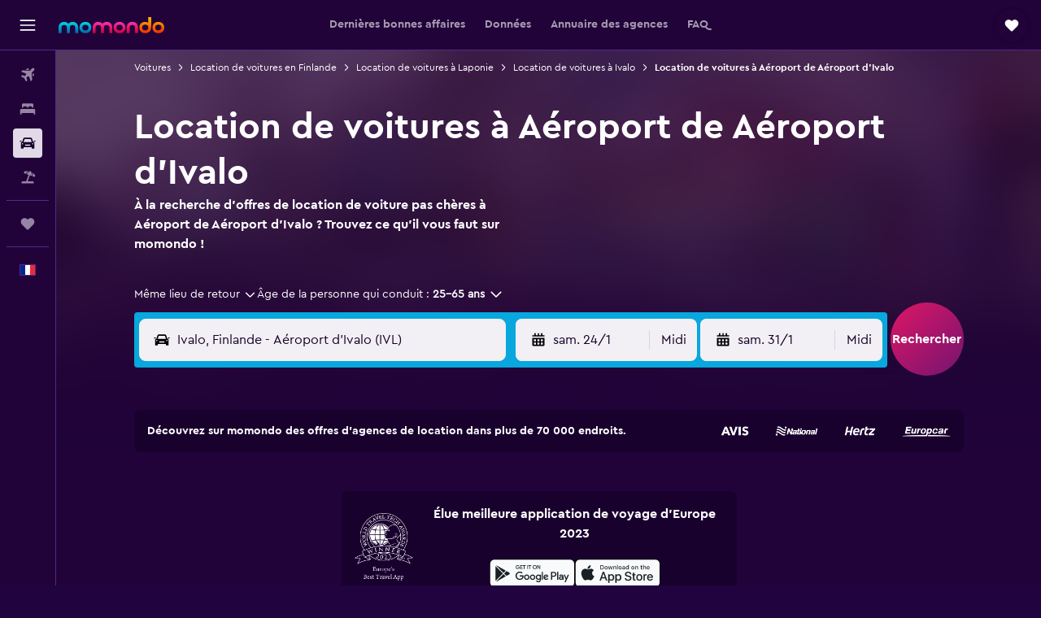

--- FILE ---
content_type: text/html;charset=UTF-8
request_url: https://www.momondo.fr/location-de-voiture/aeroport-d-ivalo-IVL-cap.ksp
body_size: 102951
content:
<!DOCTYPE html>
<html lang='fr-fr' dir='ltr'>
<head>
<meta name="r9-version" content="R800d"/><meta name="r9-built" content="20260115.060431"/><meta name="r9-rendered" content="Fri, 16 Jan 2026 08:53:42 GMT"/><meta name="r9-build-number" content="15"/><link rel="stylesheet" href="https://content.r9cdn.net/res/combined.css?v=948ea7f5090d436fa333e8f8fe4e75e9a07d82a8&amp;cluster=4"/><link rel="stylesheet" href="https://content.r9cdn.net/res/combined.css?v=71a6e5b9fdd7f3eb4dd707fb67165a7c9fd16b74&amp;cluster=4"/><meta name="viewport" content="width=device-width, initial-scale=1, minimum-scale=1"/><meta name="format-detection" content="telephone=no"/><link rel="icon" href="/favicon.ico" sizes="any"/><link rel="icon" href="/icon.svg" type="image/svg+xml"/><title>Location de voiture pas chère à Aéroport de Aéroport d&#x27;Ivalo à partir de 69 € | momondo</title><meta name="description" content="Trouvez une voiture de location à Aéroport de Aéroport d&#x27;Ivalo sur momondo, auprès de Avis, National, Hertz et d’autres pour des prix à partir de 69 € par jour !"/><link rel="preconnect" href="apis.google.com"/><link rel="dns-prefetch" href="apis.google.com"/><link rel="preconnect" href="www.googletagmanager.com"/><link rel="dns-prefetch" href="www.googletagmanager.com"/><link rel="preconnect" href="www.google-analytics.com"/><link rel="dns-prefetch" href="www.google-analytics.com"/><script type="text/javascript">
var safari13PlusRegex = /Macintosh;.*?Version\/(1[3-9]|[2-9][0-9]+)(\.[0-9]+)* Safari/;
if (
window &&
window.navigator &&
window.navigator.userAgent &&
window.navigator.userAgent.indexOf('Safari') > -1 &&
window.navigator.userAgent.indexOf('Chrome') === -1 &&
safari13PlusRegex.test(window.navigator.userAgent)
) {
if (
'ontouchstart' in window &&
(!('cookieEnabled' in window.navigator) || window.navigator.cookieEnabled)
) {
if (
decodeURIComponent(document.cookie).indexOf('pmov=') < 0 &&
decodeURIComponent(document.cookie).indexOf('oo.tweb=') < 0
) {
var d = new Date();
d.setTime(d.getTime() + 90 * 24 * 60 * 60 * 1000);
document.cookie = 'pmov=tb;path=/;expires=' + d.toUTCString();
}
}
}
</script><meta name="kayak_page" content="car,static-airport-cars,unknown"/><meta name="seop" content="IVL"/><meta name="seo-cache" content="true"/><script type="text/javascript">
var DynamicContextPromise = (function (handler) {
this.status = 0;
this.value = undefined;
this.thenCallbacks = [];
this.catchCallbacks = [];
this.then = function(fn) {
if (this.status === 0) {
this.thenCallbacks.push(fn);
}
if (this.status === 1) {
fn(this.value);
}
return this;
}.bind(this);
this.catch = function(fn) {
if (this.status === 0) {
this.catchCallbacks.push(fn);
}
if (this.status === 2) {
fn(this.value);
}
return this;
}.bind(this);
var resolve = function(value) {
if (this.status === 0) {
this.status = 1;
this.value = value;
this.thenCallbacks.forEach(function(fn) {
fn(value)
});
}
}.bind(this);
var reject = function(value) {
if (this.status === 0) {
this.status = 2;
this.value = value;
this.catchCallbacks.forEach(function(fn) {
fn(value)
});
}
}.bind(this);
try {
handler(resolve, reject);
} catch (err) {
reject(err);
}
return {
then: this.then,
catch: this.catch,
};
}).bind({})
var ie = (function () {
var undef,
v = 3,
div = document.createElement('div'),
all = div.getElementsByTagName('i');
while (div.innerHTML = '<!--[if gt IE ' + (++v) + ']><i></i><![endif]-->', all[0]);
return v > 4 ? v : undef;
}());
var xhr = ie <= 9 ? new XDomainRequest() : new XMLHttpRequest();
var trackingQueryParams = "";
var getOnlyValidParams = function(paramsList, reservedParamsList) {
var finalParamsList = [];
for (var i = 0; i < paramsList.length; i++) {
if (reservedParamsList.indexOf(paramsList[i].split('=')[0]) == -1) {
finalParamsList.push(paramsList[i]);
}
}
return finalParamsList;
}
var removeUnnecessaryQueryStringChars = function(paramsString) {
if (paramsString.charAt(0) === '?') {
return paramsString.substr(1);
}
return paramsString;
}
var reservedParamsList = ['vertical', 'pageId', 'subPageId', 'originalReferrer', 'seoPlacementId', 'seoLanguage', 'seoCountry', 'tags'];
var paramsString = window.location && window.location.search;
if (paramsString) {
paramsString = removeUnnecessaryQueryStringChars(paramsString);
var finalParamsList = getOnlyValidParams(paramsString.split('&'), reservedParamsList)
trackingQueryParams = finalParamsList.length > 0 ? "&" + finalParamsList.join("&") + "&seo=true" : "";
}
var trackingUrl = '/s/run/fpc/context' +
'?vertical=car' +
'&pageId=static-airport-cars' +
'&subPageId=unknown' +
'&originalReferrer=' + encodeURIComponent(document.referrer) +
'&seoPlacementId=' + encodeURIComponent('IVL') +
'&tags=' + encodeURIComponent('') +
'&origin=' + encodeURIComponent('') +
'&destination=' + encodeURIComponent('') +
'&isSeoPage=' + encodeURIComponent('true') +
'&domain=' + encodeURIComponent(window.location.host) +
trackingQueryParams;
xhr.open('GET', trackingUrl, true);
xhr.responseType = 'json';
window.R9 = window.R9 || {};
window.R9.unhiddenElements = [];
window.R9.dynamicContextPromise = new DynamicContextPromise(function(resolve, reject) {
xhr.onload = function () {
if (xhr.readyState === xhr.DONE && xhr.status === 200) {
window.R9 = window.R9 || {};
window.R9.globals = window.R9.globals || {};
resolve(xhr.response);
if (xhr.response['formToken']) {
R9.globals.formtoken = xhr.response['formToken'];
}
if (xhr.response['jsonPlacementEnabled'] && xhr.response['jsonGlobalPlacementEnabled']) {
if (xhr.response['placement']) {
R9.globals.placement = xhr.response['placement'];
}
if (xhr.response['affiliate']) {
R9.globals.affiliate = xhr.response['affiliate'];
}
}
if (xhr.response['dsaRemovableFields']) {
var dsaRemovableParamsList = xhr.response['dsaRemovableFields'];
var query = window.location.search.slice(1) || "";
var params = query.split('&');
var needRemoveParams = false;
for (var i = 0; i < dsaRemovableParamsList.length; i++) {
if (query.indexOf(dsaRemovableParamsList[i] + '=') != -1) {
needRemoveParams = true;
break;
}
}
if (needRemoveParams) {
var path = window.location.pathname;
var finalQuery = [];
for (var i = 0; i < params.length; i++) {
if (dsaRemovableParamsList.indexOf(params[i].split('=')[0]) == -1) {
finalQuery.push(params[i]);
}
}
if (window.history.replaceState) {
window.history.replaceState({}, document.title, path + (finalQuery.length > 0 ? '?' + finalQuery.join('&') : ''));
}
}
if(xhr.response['cachedCookieConsentEnabled']) {
var unhideElement = (elementId) => {
var elementToUnhide = document.querySelector(elementId);
if (elementToUnhide) {
window.R9.unhiddenElements = window.R9.unhiddenElements || [];
window.R9.unhiddenElements.push(elementId.replace('#', ''));
elementToUnhide.removeAttribute('hidden');
elementToUnhide.dispatchEvent(new Event('initialStaticHideRemove'));
}
}
var unhideCookieConsent = () => {
if (xhr.response['showSharedIabTcfDialog']) {
unhideElement('#iab-tcf-dialog');
}
if (xhr.response['showDataTransferDisclaimerDialog']) {
unhideElement('#shared-data-transfer-disclaimer-dialog');
}
if (xhr.response['showTwoPartyConsentDialog']) {
unhideElement('#shared-two-part-consent-dialog');
}
}
if (document.readyState === "loading") {
document.addEventListener("DOMContentLoaded", unhideCookieConsent);
} else {
unhideCookieConsent();
}
}
}
} else {
reject(xhr.response);
}
};
})
xhr.send('');
</script><link rel="canonical" href="https://www.momondo.fr/location-de-voiture/aeroport-d-ivalo-IVL-cap.ksp"/><link rel="alternate" hrefLang="en-AU" href="https://www.momondo.com.au/car-hire/ivalo-IVL-cap.ksp"/><link rel="alternate" hrefLang="pt-BR" href="https://www.momondo.com.br/aluguel-de-carros/ivalo-IVL-cap.ksp"/><link rel="alternate" hrefLang="fr-CA" href="https://www.fr.momondo.ca/location-de-voiture/aeroport-d-ivalo-IVL-cap.ksp"/><link rel="alternate" hrefLang="en-CA" href="https://www.momondo.ca/car-rental/ivalo-IVL-cap.ksp"/><link rel="alternate" hrefLang="fr-CH" href="https://www.fr.momondo.ch/location-de-voiture/aeroport-d-ivalo-IVL-cap.ksp"/><link rel="alternate" hrefLang="de-CH" href="https://www.momondo.ch/mietwagen/ivalo-IVL-cap.ksp"/><link rel="alternate" hrefLang="es-CL" href="https://www.momondo.cl/alquiler-de-autos/ivalo-IVL-cap.ksp"/><link rel="alternate" hrefLang="es-CO" href="https://www.momondo.com.co/alquiler-de-carros/ivalo-IVL-cap.ksp"/><link rel="alternate" hrefLang="de-DE" href="https://www.momondo.de/mietwagen/ivalo-IVL-cap.ksp"/><link rel="alternate" hrefLang="da-DK" href="https://www.momondo.dk/biludlejning/ivalo-IVL-cap.ksp"/><link rel="alternate" hrefLang="es-ES" href="https://www.momondo.es/alquiler-de-coches/ivalo-IVL-cap.ksp"/><link rel="alternate" hrefLang="es-MX" href="https://www.momondo.mx/alquiler-de-coches/ivalo-IVL-cap.ksp"/><link rel="alternate" hrefLang="es-UY" href="https://www.es.momondo.com/autos/ivalo-IVL-cap.ksp"/><link rel="alternate" hrefLang="es-PE" href="https://www.momondo.com.pe/alquiler-de-autos/ivalo-IVL-cap.ksp"/><link rel="alternate" hrefLang="fi-FI" href="https://www.momondo.fi/autonvuokraus/ivalo-IVL-cap.ksp"/><link rel="alternate" hrefLang="fr-FR" href="https://www.momondo.fr/location-de-voiture/aeroport-d-ivalo-IVL-cap.ksp"/><link rel="alternate" hrefLang="en-GB" href="https://www.momondo.co.uk/car-hire/ivalo-IVL-cap.ksp"/><link rel="alternate" hrefLang="en-IE" href="https://www.momondo.ie/car-hire/ivalo-IVL-cap.ksp"/><link rel="alternate" hrefLang="en-IN" href="https://www.momondo.in/car-rental/ivalo-IVL-cap.ksp"/><link rel="alternate" hrefLang="it-IT" href="https://www.momondo.it/noleggio-auto/ivalo-aeroporto-di-berane-IVL-cap.ksp"/><link rel="alternate" hrefLang="nl-NL" href="https://www.momondo.nl/autoverhuur/ivalo-IVL-cap.ksp"/><link rel="alternate" hrefLang="no-NO" href="https://www.momondo.no/leiebil/ivalo-IVL-cap.ksp"/><link rel="alternate" hrefLang="pl-PL" href="https://www.momondo.pl/wypozyczalnie-samochodow/ivalo-IVL-cap.ksp"/><link rel="alternate" hrefLang="pt-PT" href="https://www.momondo.pt/aluguer-de-carros/ivalo-IVL-cap.ksp"/><link rel="alternate" hrefLang="sv-SE" href="https://www.momondo.se/hyrbil/ivalo-IVL-cap.ksp"/><link rel="alternate" hrefLang="tr-TR" href="https://www.momondo.com.tr/kiralik-arac/ivalo-IVL-cap.ksp"/><link rel="alternate" hrefLang="en-US" href="https://www.momondo.com/car-rental/ivalo-IVL-cap.ksp"/><meta property="og:image" content="https://content.r9cdn.net/rimg/provider-logos/common/socialmedia/momondo-logo.png?width=1200&amp;height=630&amp;crop=false"/><meta property="og:image:width" content="1200"/><meta property="og:image:height" content="630"/><meta property="og:title" content="Location de voiture pas chère à Aéroport de Aéroport d&#x27;Ivalo à partir de 69 € | momondo"/><meta property="og:type" content="website"/><meta property="og:description" content="Trouvez une voiture de location à Aéroport de Aéroport d&#x27;Ivalo sur momondo, auprès de Avis, National, Hertz et d’autres pour des prix à partir de 69 € par jour !"/><meta property="og:url" content="https://www.momondo.fr/location-de-voiture/aeroport-d-ivalo-IVL-cap.ksp"/><meta property="og:site_name" content="momondo"/><meta property="fb:pages" content="148785901841216"/><meta property="twitter:title" content="Location de voiture pas chère à Aéroport de Aéroport d&#x27;Ivalo à partir de 69 € | momondo"/><meta name="twitter:description" content="Trouvez une voiture de location à Aéroport de Aéroport d&#x27;Ivalo sur momondo, auprès de Avis, National, Hertz et d’autres pour des prix à partir de 69 € par jour !"/><meta name="twitter:image:src" content="https://content.r9cdn.net/rimg/provider-logos/common/socialmedia/momondo-logo.png?width=440&amp;height=220&amp;crop=false"/><meta name="twitter:card" content="summary_large_image"/><meta name="twitter:site" content="@momondo"/><meta name="twitter:creator" content="@momondo"/><meta name="robots" content="index,follow"/><link rel="apple-touch-icon" href="/apple-touch-icon.png"/><link rel="apple-touch-icon" sizes="60x60" href="/apple-touch-icon-60x60.png"/><link rel="apple-touch-icon" sizes="76x76" href="/apple-touch-icon-76x76.png"/><link rel="apple-touch-icon" sizes="120x120" href="/apple-touch-icon-120x120.png"/><link rel="apple-touch-icon" sizes="152x152" href="/apple-touch-icon-152x152.png"/><link rel="apple-touch-icon" sizes="167x167" href="/apple-touch-icon-167x167.png"/><link rel="apple-touch-icon" sizes="180x180" href="/apple-touch-icon-180x180.png"/><script type="application/ld+json">{"@context":"https://schema.org","@type":"Website","name":"momondo","url":"https://www.momondo.fr"}</script><script type="application/ld+json">{"@context":"http://schema.org","@type":"Organization","name":"momondo","url":"https://www.momondo.fr/location-de-voiture/aeroport-d-ivalo-IVL-cap.ksp","sameAs":["https://www.facebook.com/momondo","https://www.instagram.com/momondo","https://x.com/momondo"]}</script><script type="application/ld+json">[{"@context":"http://schema.org","@type":"BreadcrumbList","name":"r9-alt","itemListElement":[{"@type":"ListItem","position":"1","item":{"@id":"https://www.momondo.fr/location-de-voiture","name":"Voitures"}},{"@type":"ListItem","position":"2","item":{"@id":"","name":"Location de voitures à Aéroport de Aéroport d'Ivalo"}}]},{"@context":"http://schema.org","@type":"BreadcrumbList","name":"r9-full","itemListElement":[{"@type":"ListItem","position":"1","item":{"@id":"https://www.momondo.fr/location-de-voiture","name":"Voitures"}},{"@type":"ListItem","position":"2","item":{"@id":"/location-de-voiture/Finlande-81-crc.ksp","name":"Location de voitures en Finlande"}},{"@type":"ListItem","position":"3","item":{"@id":"/location-de-voiture/Laponie-Finlande-4322-crr.ksp","name":"Location de voitures à Laponie"}},{"@type":"ListItem","position":"4","item":{"@id":"/location-de-voiture/Ivalo-44469","name":"Location de voitures à Ivalo"}},{"@type":"ListItem","position":"5","item":{"@id":"","name":"Location de voitures à Aéroport de Aéroport d'Ivalo"}}]}]</script><script type="application/ld+json">{"@context":"http://schema.org","@type":"FAQPage","mainEntity":[{"@type":"Question","name":"Quelles agences de location de voiture sont disponibles à Aéroport de Ivalo ?","acceptedAnswer":{"@type":"Answer","text":"Il y a 17 agences de location de voitures à Aéroport de Ivalo. La plus populaire est GREEN MOTION à Ivalo Airport."}},{"@type":"Question","name":"Quelle est la voiture de location la plus populaire à Aéroport de Ivalo ?","acceptedAnswer":{"@type":"Answer","text":"Les types de voitures de location les plus populaires à Aéroport de Ivalo sont les véhicules Compacte. 55% de nos utilisateur·ices ont recherché des voitures de location Compacte à Aéroport de Ivalo au cours de l'année écoulée. Le modèle Volkswagen Golf est le type de voiture Compacte le plus populaire à louer. GREEN MOTION est l'agence de location de voiture la plus prisée proposant des véhicules Compacte à Aéroport de Ivalo. 108 € par jour est le prix le moins cher pour louer une voiture Compacte chez GREEN MOTION."}},{"@type":"Question","name":"Quelle est la voiture de location la moins chère à Aéroport de Ivalo ?","acceptedAnswer":{"@type":"Answer","text":"Pour un prix moyen de 76 €/jour, louer la voiture Toyota Yaris chez GREEN MOTION est actuellement l'option la moins chère disponible à Aéroport de Ivalo. Le prix le moins cher constaté au cours des 12 derniers mois pour un véhicule Toyota Yaris chez GREEN MOTION est 84 €/jour. Si vous louez une voiture avant votre date d'arrivée, vous avez plus de chance de trouver les meilleures offres à Aéroport de Ivalo."}},{"@type":"Question","name":"Quel est le meilleur moment pour louer une voiture à Aéroport de Ivalo ?","acceptedAnswer":{"@type":"Answer","text":"Prévoyez de louer une voiture à Aéroport de Ivalo plus de 90 jours avant votre voyage pour profiter de la meilleure offre. En moyenne, il faut compter 45 €/jour pour une réservation plus de 90 jours à l'avance. Le week-end, les tarifs des locations de voitures s'élèvent à Aéroport de Ivalo en moyenne 50 €/jour, tandis qu'en semaine les prix tournent autour de 64 €/jour. Si vos dates sont flexibles, pensez à louer une voiture à Aéroport de Ivalo en juin, lorsque les prix moyens sont les plus bas - 45 €/jour."}},{"@type":"Question","name":"Combien coûte une location de voiture à Aéroport de Ivalo ?","acceptedAnswer":{"@type":"Answer","text":"Une location de voiture à Aéroport de Ivalo coûte 94 €/jour en moyenne. 420 € est actuellement le prix moyen pour louer une voiture pendant 1 semaine. Louer une voiture à Aéroport de Ivalo pendant 1 mois coûte 797 € en moyenne. Gardez à l'esprit que les prix peuvent varier en fonction de l'agence de location de voiture que vous choisissez, de la période de l'année à laquelle vous voyagez et du type de voiture que vous louez."}},{"@type":"Question","name":"Quel est le type de voiture le plus loué à Aéroport de Aéroport d'Ivalo ?","acceptedAnswer":{"@type":"Answer","text":"Louer une Volkswagen Golf à Aéroport de Aéroport d'Ivalo est la voiture de location la plus populaire parmi les utilisateur·ices momondo, suivie par la Toyota Yaris. Nos utilisateur·ices ont vu des offres de Volkswagen Golf à Aéroport de Aéroport d'Ivalo pour 108 € par jour en moyenne et à partir de 108 € seulement par jour. Le prix journalier moyen est de 76 € pour louer une Toyota Yaris à Aéroport de Aéroport d'Ivalo, même si vous pouvez trouver des prix à partir de 28 € par jour."}},{"@type":"Question","name":"Pourquoi devrais-je utiliser momondo pour réserver une voiture de location à Aéroport de Aéroport d'Ivalo ?","acceptedAnswer":{"@type":"Answer","text":"Choisir momondo pour rechercher une voiture de location à Aéroport de Aéroport d'Ivalo est judicieux car c'est rapide et gratuit. Nous trouvons tous les prix et les politiques relatifs aux voitures de location. Il vous suffit de choisir le véhicule qui correspond le mieux à votre voyage."}},{"@type":"Question","name":"Comment momondo peut-il m’aider à trouver la meilleure offre de location de voiture à Aéroport de Aéroport d'Ivalo ?","acceptedAnswer":{"@type":"Answer","text":"momondo vous permet de trouver des locations de voitures intéressantes à Aéroport de Aéroport d'Ivalo, en vous proposant d'affiner votre recherche grâce à de nombreuses options de filtre. Vous pouvez restreindre votre sélection en cherchant par prix, type de véhicule, emplacement et plus encore."}},{"@type":"Question","name":"momondo propose-t-il des offres de location de voitures à Aéroport de Aéroport d'Ivalo avec annulation gratuite ?","acceptedAnswer":{"@type":"Answer","text":"L'annulation gratuite est une politique pouvant être filtrée sur momondo pour les recherches de location de voitures à Aéroport de Aéroport d'Ivalo et dans tous les autres lieux. La disponibilité peut varier selon le lieu."}},{"@type":"Question","name":"Puis-je louer une voiture proposant le retour avec réservoir à l’identique à Aéroport de Aéroport d'Ivalo sur momondo ?","acceptedAnswer":{"@type":"Answer","text":"Oui, le retour avec réservoir à l’identique représente un filtre spécifique proposé sur momondo pour toutes les agences de location de voitures notamment à Aéroport de Aéroport d'Ivalo."}},{"@type":"Question","name":"Puis-je trouver une voiture de location à Aéroport de Aéroport d'Ivalo qui propose un nettoyage amélioré sur momondo ?","acceptedAnswer":{"@type":"Answer","text":"Des services de nettoyage amélioré sont proposés par toutes les agences de location de voiture sur momondo, notamment à Aéroport de Aéroport d'Ivalo."}},{"@type":"Question","name":"Puis-je rechercher des voitures de location à Aéroport de Aéroport d'Ivalo avec un kilométrage illimité sur momondo ?","acceptedAnswer":{"@type":"Answer","text":"Tout à fait. Sur momondo, vous pouvez justement filtrer les offres de voitures de location avec un kilométrage illimité à Aéroport de Aéroport d'Ivalo."}},{"@type":"Question","name":"Quand est-ce que momondo met à jour les prix des voitures à Aéroport de Aéroport d'Ivalo ?","acceptedAnswer":{"@type":"Answer","text":"Les prix pour les voitures à Aéroport de Aéroport d'Ivalo sont actualisés de façon quotidienne."}},{"@type":"Question","name":"Parmi combien de prestataires momondo effectue-t-il des recherches pour les voitures à Aéroport de Aéroport d'Ivalo ?","acceptedAnswer":{"@type":"Answer","text":"Le nombre de prestataires à disposition pour les voitures à Aéroport de Aéroport d'Ivalo est de 18 en janvier 2026."}},{"@type":"Question","name":"À partir de quel âge peut-on louer une voiture à Aéroport de Aéroport d'Ivalo ?","acceptedAnswer":{"@type":"Answer","text":"L’âge minimal de conduite varie d’un pays à l’autre, Aéroport de Aéroport d'Ivalo compris. Dans de nombreuses destinations européennes, la personne qui conduit doit avoir au moins 18 ans. Mais n’oubliez pas la règle : il faut avoir au moins 21 ans pour louer un véhicule, et des frais pour jeunes conducteur·ices peuvent s’appliquer aux personnes de moins de 25 ans. Avant de réserver, nous vous conseillons donc de consulter les conditions de l’agence qui vous intéresse."}},{"@type":"Question","name":"De quels documents ou pièces d'identité a-t-on besoin pour louer une voiture à Aéroport de Aéroport d'Ivalo ?","acceptedAnswer":{"@type":"Answer","text":"Toute personne louant une voiture à Aéroport de Aéroport d'Ivalo doit être en possession d’un permis de conduire en cours de validité. Si votre permis est rédigé dans une autre langue que celle du pays où vous séjournez, un permis de conduire international peut être requis pour éviter d’éventuelles amendes. Pour louer un véhicule à l’étranger, vous devrez peut-être aussi fournir une preuve de votre trajet de retour et de votre hébergement pendant votre séjour. Il est conseillé de toujours vérifier ces détails auprès de l’agence de location avec laquelle vous réservez votre voiture."}}]}</script><script type="application/ld+json">{"@context":"http://schema.org","@type":"AutoRental","name":"Avis","image":"https://content.r9cdn.net/rimg/provider-logos/cars/h/avis.png?crop=false&width=120&height=60&fallback=default1.png&_v=7f7d5a809d8f3ba3988b76e735e9719a","address":{"@type":"PostalAddress","streetAddress":"Ivalo Airport","postalCode":"99800","addressLocality":"Ivalo","addressRegion":"Laponie","addressCountry":"Finlande"},"openingHoursSpecification":[{"@type":"OpeningHoursSpecification","dayOfWeek":["monday"],"opens":"08:00:00","closes":"23:00:00"},{"@type":"OpeningHoursSpecification","dayOfWeek":["tuesday"],"opens":"08:00:00","closes":"23:00:00"},{"@type":"OpeningHoursSpecification","dayOfWeek":["wednesday"],"opens":"08:00:00","closes":"23:00:00"},{"@type":"OpeningHoursSpecification","dayOfWeek":["thursday"],"opens":"08:00:00","closes":"23:00:00"},{"@type":"OpeningHoursSpecification","dayOfWeek":["friday"],"opens":"08:00:00","closes":"23:00:00"},{"@type":"OpeningHoursSpecification","dayOfWeek":["saturday"],"opens":"08:00:00","closes":"23:00:00"},{"@type":"OpeningHoursSpecification","dayOfWeek":["sunday"],"opens":"08:00:00","closes":"23:00:00"}],"areaServed":{"@type":"City","name":"Ivalo"},"parentOrganization":{"@type":"Organization","name":"Avis"}}</script><script type="application/ld+json">{"@context":"http://schema.org","@type":"AutoRental","name":"National","image":"https://content.r9cdn.net/rimg/provider-logos/cars/h/national.png?crop=false&width=120&height=60&fallback=default1.png&_v=577fc54c2632048ffc1c7f2e20dbe44a","telephone":"403062875","address":{"@type":"PostalAddress","streetAddress":"Serviced By Europcar","postalCode":"99800","addressLocality":"Ivalo","addressRegion":"Laponie","addressCountry":"Finlande"},"areaServed":{"@type":"City","name":"Ivalo"},"parentOrganization":{"@type":"Organization","name":"National"}}</script><script type="application/ld+json">{"@context":"http://schema.org","@type":"AutoRental","name":"Hertz","image":"https://content.r9cdn.net/rimg/provider-logos/cars/h/hertz.png?crop=false&width=120&height=60&fallback=default3.png&_v=b5d809cb115a670bbad4e51d92960c23","telephone":"+358 20 5552540","address":{"@type":"PostalAddress","streetAddress":"Ivalo Airport","postalCode":"99800","addressLocality":"Ivalo","addressRegion":"Laponie","addressCountry":"Finlande"},"openingHoursSpecification":[{"@type":"OpeningHoursSpecification","dayOfWeek":["monday"],"opens":"07:30:00","closes":"23:30:00"},{"@type":"OpeningHoursSpecification","dayOfWeek":["tuesday"],"opens":"07:30:00","closes":"23:30:00"},{"@type":"OpeningHoursSpecification","dayOfWeek":["wednesday"],"opens":"07:30:00","closes":"23:30:00"},{"@type":"OpeningHoursSpecification","dayOfWeek":["thursday"],"opens":"07:30:00","closes":"23:30:00"},{"@type":"OpeningHoursSpecification","dayOfWeek":["friday"],"opens":"07:30:00","closes":"23:30:00"},{"@type":"OpeningHoursSpecification","dayOfWeek":["saturday"],"opens":"07:30:00","closes":"23:30:00"},{"@type":"OpeningHoursSpecification","dayOfWeek":["sunday"],"opens":"07:30:00","closes":"23:30:00"}],"areaServed":{"@type":"City","name":"Ivalo"},"parentOrganization":{"@type":"Organization","name":"Hertz"}}</script><script type="application/ld+json">{"@context":"http://schema.org","@type":"AutoRental","name":"Alamo","image":"https://content.r9cdn.net/rimg/provider-logos/cars/h/alamo.png?crop=false&width=120&height=60&fallback=default1.png&_v=9b69fc4d85a86436b9a4bbe5320887b4","telephone":"403062875","address":{"@type":"PostalAddress","streetAddress":"Serviced By Europcar","postalCode":"00","addressLocality":"Ivalo","addressRegion":"Laponie","addressCountry":"Finlande"},"areaServed":{"@type":"City","name":"Ivalo"},"parentOrganization":{"@type":"Organization","name":"Alamo"}}</script><script type="application/ld+json">{"@context":"http://schema.org","@type":"AutoRental","name":"GREEN MOTION ","image":"https://content.r9cdn.net/rimg/provider-logos/cars/h/greenmotion.png?crop=false&width=120&height=60&fallback=default3.png&_v=27fe147090b6df32667037618b478476","telephone":"+358 20 1213560","address":{"@type":"PostalAddress","streetAddress":"Ivalo Airport","postalCode":"98800","addressLocality":"Ivalo","addressRegion":"Laponie","addressCountry":"Finlande"},"openingHoursSpecification":[{"@type":"OpeningHoursSpecification","dayOfWeek":["monday"],"opens":"07:00:00","closes":"23:00:00"},{"@type":"OpeningHoursSpecification","dayOfWeek":["tuesday"],"opens":"07:00:00","closes":"23:00:00"},{"@type":"OpeningHoursSpecification","dayOfWeek":["wednesday"],"opens":"07:00:00","closes":"23:00:00"},{"@type":"OpeningHoursSpecification","dayOfWeek":["thursday"],"opens":"07:00:00","closes":"23:00:00"},{"@type":"OpeningHoursSpecification","dayOfWeek":["friday"],"opens":"07:00:00","closes":"23:00:00"},{"@type":"OpeningHoursSpecification","dayOfWeek":["saturday"],"opens":"07:00:00","closes":"23:00:00"},{"@type":"OpeningHoursSpecification","dayOfWeek":["sunday"],"opens":"07:00:00","closes":"23:00:00"}],"areaServed":{"@type":"City","name":"Ivalo"},"parentOrganization":{"@type":"Organization","name":"GREEN MOTION "}}</script><script type="application/ld+json">{"@context":"http://schema.org","@type":"AutoRental","name":"Europcar","image":"https://content.r9cdn.net/rimg/provider-logos/cars/h/europcar.png?crop=false&width=120&height=60&fallback=default3.png&_v=20150afe0d617a823f51116e105d0bca","telephone":"+358 40 3062875","address":{"@type":"PostalAddress","streetAddress":"Ivalo Airport","postalCode":"99800","addressLocality":"Ivalo","addressRegion":"Laponie","addressCountry":"Finlande"},"areaServed":{"@type":"City","name":"Ivalo"},"parentOrganization":{"@type":"Organization","name":"Europcar"}}</script><script type="application/ld+json">{"@context":"http://schema.org","@type":"AutoRental","name":"Budget","image":"https://content.r9cdn.net/rimg/provider-logos/cars/h/budget.png?crop=false&width=120&height=60&fallback=default3.png&_v=d9abb6d7c1544876082450eb3bb9fafa","address":{"@type":"PostalAddress","streetAddress":"Ivalo Airport","postalCode":"99800","addressLocality":"Ivalo","addressRegion":"Laponie","addressCountry":"Finlande"},"openingHoursSpecification":[{"@type":"OpeningHoursSpecification","dayOfWeek":["monday"],"opens":"08:00:00","closes":"23:00:00"},{"@type":"OpeningHoursSpecification","dayOfWeek":["tuesday"],"opens":"08:00:00","closes":"23:00:00"},{"@type":"OpeningHoursSpecification","dayOfWeek":["wednesday"],"opens":"08:00:00","closes":"23:00:00"},{"@type":"OpeningHoursSpecification","dayOfWeek":["thursday"],"opens":"08:00:00","closes":"23:00:00"},{"@type":"OpeningHoursSpecification","dayOfWeek":["friday"],"opens":"08:00:00","closes":"23:00:00"},{"@type":"OpeningHoursSpecification","dayOfWeek":["saturday"],"opens":"08:00:00","closes":"23:00:00"},{"@type":"OpeningHoursSpecification","dayOfWeek":["sunday"],"opens":"08:00:00","closes":"23:00:00"}],"areaServed":{"@type":"City","name":"Ivalo"},"parentOrganization":{"@type":"Organization","name":"Budget"}}</script><script type="application/ld+json">{"@context":"http://schema.org","@type":"AutoRental","name":"Enterprise Rent-A-Car","image":"https://content.r9cdn.net/rimg/provider-logos/cars/h/enterprise.png?crop=false&width=120&height=60&fallback=default3.png&_v=e58e7c74ab38dad83c27b49b39d0986f","telephone":"+358 10 5047962","address":{"@type":"PostalAddress","streetAddress":"Lentokentantie 290","postalCode":"99800","addressLocality":"Ivalo","addressRegion":"Laponie","addressCountry":"Finlande"},"openingHoursSpecification":[{"@type":"OpeningHoursSpecification","dayOfWeek":["monday"],"opens":"08:00:00","closes":"22:00:00"},{"@type":"OpeningHoursSpecification","dayOfWeek":["tuesday"],"opens":"08:00:00","closes":"22:00:00"},{"@type":"OpeningHoursSpecification","dayOfWeek":["wednesday"],"opens":"08:00:00","closes":"22:00:00"},{"@type":"OpeningHoursSpecification","dayOfWeek":["thursday"],"opens":"08:00:00","closes":"22:00:00"},{"@type":"OpeningHoursSpecification","dayOfWeek":["friday"],"opens":"08:00:00","closes":"22:00:00"},{"@type":"OpeningHoursSpecification","dayOfWeek":["saturday"],"opens":"08:00:00","closes":"20:00:00"},{"@type":"OpeningHoursSpecification","dayOfWeek":["sunday"],"opens":"09:00:00","closes":"18:00:00"}],"areaServed":{"@type":"City","name":"Ivalo"},"parentOrganization":{"@type":"Organization","name":"Enterprise Rent-A-Car"}}</script><meta name="kayak_content_type" content="IVL,standard"/><meta name="cfcms-destination-code" content="IVL"/>
</head>
<body class='bd-default bd-mo react react-st fr_FR '><div id='root'><div class="c--AO"><nav class="mZv3" aria-label="Liens rapides de clavier"><a href="#main">Passer directement au contenu principal</a></nav><div data-testid="page-top-anchor" aria-live="polite" aria-atomic="true" tabindex="-1" style="position:absolute;width:1px;height:1px;margin:-1px;padding:0;overflow:hidden;clip-path:inset(50%);white-space:nowrap;border:0"></div><header class="mc6t mc6t-mod-sticky-always" style="height:62px;top:0px"><div class="mc6t-wrapper"><div><div class="mc6t-banner mc6t-mod-sticky-non-mobile"></div></div><div class="mc6t-main-content mc6t-mod-bordered" style="height:62px"><div class="common-layout-react-HeaderV2 V_0p V_0p-mod-branded V_0p-mod-side-nav-ux-v2"><div class="wRhj wRhj-mod-justify-start wRhj-mod-grow"><div class="mc6t-nav-button mc6t-mod-hide-empty"><div role="button" tabindex="0" class="ZGw- ZGw--mod-size-medium ZGw--mod-variant-default" aria-label="Ouvrir la navigation principale"><svg viewBox="0 0 200 200" width="20" height="20" xmlns="http://www.w3.org/2000/svg" role="presentation"><path d="M191.67 50H8.33V33.33h183.33V50zm0 100H8.33v16.67h183.33V150zm0-58.33H8.33v16.67h183.33V91.67z"/></svg></div></div><div class="mc6t-logo mc6t-mod-hide-empty"><div class="gPDR gPDR-mod-focus-keyboard gPDR-momondo gPDR-non-compact gPDR-main-logo-mobile gPDR-mod-reduced-size"><a class="gPDR-main-logo-link" href="/" itemProp="https://schema.org/logo" aria-label="Aller à la page d’accueil de momondo"><div class="gPDR-main-logo" style="animation-duration:2000ms"><span style="transform:translate3d(0,0,0);vertical-align:middle;-webkit-font-smoothing:antialiased;-moz-osx-font-smoothing:grayscale;width:auto;height:auto" class="gPDR-logo-image"><svg width="100%" height="100%" xmlns="http://www.w3.org/2000/svg" viewBox="0 0 250 38" role="presentation" style="width:inherit;height:inherit;line-height:inherit;color:inherit"><defs><linearGradient id="logos806a-1" x2="0" y2="100%"><stop offset="0" stop-color="#00d7e5"/><stop offset="1" stop-color="#0066ae"/></linearGradient><linearGradient id="logos806b-1" x2="0" y2="100%"><stop offset="0" stop-color="#ff30ae"/><stop offset="1" stop-color="#d1003a"/></linearGradient><linearGradient id="logos806c-1" x2="0" y2="100%"><stop offset="0" stop-color="#ffba00"/><stop offset="1" stop-color="#f02e00"/></linearGradient></defs><path fill="url(#logos806a-1)" d="M23.2 15.5c2.5-2.7 6-4.4 9.9-4.4 8.7 0 13.4 6 13.4 13.4v12.8c0 .3-.3.5-.5.5h-6c-.3 0-.5-.2-.5-.5V24.5c0-4.6-3.1-5.9-6.4-5.9-3.2 0-6.4 1.3-6.4 5.9v12.8c0 .3-.3.5-.5.5h-5.9c-.3 0-.5-.2-.5-.5V24.5c0-4.6-3.1-5.9-6.4-5.9-3.2 0-6.4 1.3-6.4 5.9v12.8c0 .3-.3.5-.5.5h-6c-.3 0-.5-.2-.5-.5V24.5c0-7.4 4.7-13.4 13.3-13.4 4 0 7.5 1.7 9.9 4.4m54.3 9.1c0 7.5-5.2 13.4-14 13.4s-14-5.9-14-13.4c0-7.6 5.2-13.4 14-13.4 8.8-.1 14 5.9 14 13.4zm-6.7 0c0-3.7-2.4-6.8-7.3-6.8-5.2 0-7.3 3.1-7.3 6.8 0 3.7 2.1 6.8 7.3 6.8 5.1-.1 7.3-3.1 7.3-6.8z"/><path fill="url(#logos806b-1)" d="M103.8 15.5c2.5-2.7 6-4.4 9.9-4.4 8.7 0 13.4 6 13.4 13.4v12.8c0 .3-.3.5-.5.5h-5.9c-.3 0-.5-.2-.5-.5V24.5c0-4.6-3.1-5.9-6.4-5.9-3.2 0-6.4 1.3-6.4 5.9v12.8c0 .3-.3.5-.5.5H101c-.3 0-.5-.2-.5-.5V24.5c0-4.6-3.1-5.9-6.4-5.9-3.2 0-6.4 1.3-6.4 5.9v12.8c0 .3-.3.5-.5.5h-5.9c-.3 0-.5-.2-.5-.5V24.5c0-7.4 4.7-13.4 13.3-13.4 3.8 0 7.3 1.7 9.7 4.4m54.3 9.1c0 7.5-5.2 13.4-14 13.4s-14-5.9-14-13.4c0-7.6 5.2-13.4 14-13.4 8.7-.1 14 5.9 14 13.4zm-6.7 0c0-3.7-2.3-6.8-7.3-6.8-5.2 0-7.3 3.1-7.3 6.8 0 3.7 2.1 6.8 7.3 6.8 5.1-.1 7.3-3.1 7.3-6.8zm9.8-.1v12.8c0 .3.2.5.5.5h5.9c.3 0 .5-.2.5-.5V24.5c0-4.6 3.1-5.9 6.4-5.9 3.3 0 6.4 1.3 6.4 5.9v12.8c0 .3.2.5.5.5h5.9c.3 0 .5-.2.5-.5V24.5c0-7.4-4.5-13.4-13.4-13.4-8.7 0-13.2 6-13.2 13.4"/><path fill="url(#logos806c-1)" d="M218.4 0h-5.9c-.3 0-.5.2-.5.5v13c-1.3-1.2-4.3-2.4-7-2.4-8.8 0-14 5.9-14 13.4s5.2 13.4 14 13.4c8.7 0 14-5.2 14-14.6V.4c-.1-.2-.3-.4-.6-.4zm-13.5 31.3c-5.2 0-7.3-3-7.3-6.8 0-3.7 2.1-6.8 7.3-6.8 4.9 0 7.3 3 7.3 6.8s-2.2 6.8-7.3 6.8zM236 11.1c-8.8 0-14 5.9-14 13.4s5.2 13.4 14 13.4 14-5.9 14-13.4c0-7.4-5.3-13.4-14-13.4zm0 20.2c-5.2 0-7.3-3.1-7.3-6.8 0-3.7 2.1-6.8 7.3-6.8 4.9 0 7.3 3.1 7.3 6.8 0 3.8-2.2 6.8-7.3 6.8z"/></svg></span></div></a></div></div></div><div class="wRhj wRhj-mod-width-full-mobile wRhj-mod-justify-center wRhj-mod-allow-shrink"><div class="V_0p-search-display-wrapper"></div></div><div class="V_0p-secondary-navigation" style="margin:0;top:61px"><div class="N_ex N_ex-pres-default N_ex-mod-inline-spacing-top-none N_ex-mod-inline"><div class="N_ex-navigation-wrapper N_ex-mod-inline"><div class="N_ex-navigation-container"><div class="N_ex-navigation-items-wrapper"><div class="vHYk-button-wrapper vHYk-mod-pres-default"><div role="button" tabindex="0" class="vHYk vHYk-button" data-text="Dernières bonnes affaires"><span>Dernières bonnes affaires</span></div></div><div class="vHYk-button-wrapper vHYk-mod-pres-default"><div role="button" tabindex="0" class="vHYk vHYk-button" data-text="Données"><span>Données</span></div></div><div class="vHYk-button-wrapper vHYk-mod-pres-default"><div role="button" tabindex="0" class="vHYk vHYk-button" data-text="Annuaire des agences"><span>Annuaire des agences</span></div></div><div class="vHYk-button-wrapper vHYk-mod-pres-default"><div role="button" tabindex="0" class="vHYk vHYk-button" data-text="FAQ"><span>FAQ</span></div></div></div></div></div></div></div><div class="wRhj wRhj-mod-justify-end wRhj-mod-grow"><div><div class="common-layout-react-HeaderAccountWrapper theme-dark account--collapsible account--not-branded"><div class="ui-layout-header-HeaderTripsItem"><div class="trips-drawer-wrapper theme-dark"><div><div role="button" tabindex="0" class="ZGw- ZGw--mod-size-medium ZGw--mod-variant-round" aria-label="Ouvrir la barre latérale Trips"><div class="c_EZE"><svg viewBox="0 0 200 200" width="1.25em" height="1.25em" xmlns="http://www.w3.org/2000/svg" class="" role="presentation" aria-hidden="true"><path d="M169.94 110.33l-19.75 19.75l-.92.92l-39.58 39.58c-.67.67-1.33 1.25-2 1.67c-.75.58-1.5 1.08-2.25 1.42c-.83.42-1.75.75-2.58 1c-.75.17-1.58.25-2.33.33h-1c-.75-.08-1.58-.17-2.33-.33c-.83-.25-1.75-.58-2.58-1c-.75-.33-1.5-.83-2.25-1.42c-.67-.42-1.33-1-2-1.67L50.79 131l-.92-.92l-19.75-19.75c-8.92-9-13.42-20.67-13.42-32.42s4.5-23.42 13.42-32.42c17.92-17.83 46.92-17.83 64.83 0l5.08 5.08l5.08-5.08c8.92-8.92 20.67-13.33 32.42-13.33s23.5 4.42 32.42 13.33c17.92 17.92 17.92 46.92 0 64.83z"/></svg></div></div></div></div></div></div></div></div><div class="c5ab7 c5ab7-mod-absolute c5ab7-collapsed c5ab7-mod-variant-accordion" style="top:62px"><div tabindex="-1" class="pRB0 pRB0-collapsed pRB0-mod-variant-accordion pRB0-mod-position-sticky" style="top:62px;height:calc(100vh - 62px)"><div><div class="pRB0-nav-items"><nav class="HtHs" aria-label="Rechercher"><ul class="HtHs-nav-list"><li><a href="/" aria-label="Rechercher des vols " class="dJtn dJtn-collapsed dJtn-mod-variant-accordion" aria-current="false"><svg viewBox="0 0 200 200" width="1.25em" height="1.25em" xmlns="http://www.w3.org/2000/svg" class="ncEv ncEv-rtl-aware dJtn-menu-item-icon" role="presentation" aria-hidden="true"><path d="M107.91 115.59l-23.6 17.77l10.49 28.28c.83 4.36-.53 8.9-3.65 12.02l-9.78 9.78l-23.54-41.34l-41.28-23.48l9.78-9.66c3.12-3.12 7.6-4.42 11.9-3.65l28.4 10.37l17.71-23.66l-11.79-11.79l-52.86-17.5l13.14-13.49c2.77-2.77 6.6-4.24 10.49-4.01l27.05 1.83l33.12 2.24l22.1 1.47l29.46-29.34c6.48-6.48 17.09-6.48 23.57 0c3.24 3.24 4.89 7.48 4.83 11.79c.06 4.3-1.59 8.54-4.83 11.78l-29.46 29.34l1.47 22.1l2.24 33.12l1.83 27.16c.29 3.83-1.12 7.6-3.83 10.31l-13.44 13.44l-17.74-53.09l-11.79-11.79zm67.76-26.52c-4.77-4.77-12.32-4.89-17.21-.35l2.24 33l14.97-14.97a12.488 12.488 0 000-17.68zm-64.81-64.82a12.488 12.488 0 00-17.68 0L78.21 39.22l33 2.24c4.54-4.89 4.42-12.43-.35-17.21z"/></svg><div class="dJtn-menu-item-title">Vols</div></a></li><li><a href="/hotel" aria-label="Rechercher des hébergements " class="dJtn dJtn-collapsed dJtn-mod-variant-accordion" aria-current="false"><svg viewBox="0 0 200 200" width="1.25em" height="1.25em" xmlns="http://www.w3.org/2000/svg" class="ncEv dJtn-menu-item-icon" role="presentation" aria-hidden="true"><path d="M170.83 46.67v36.67h-16.67v-3.33c0-7.42-5.92-13.33-13.33-13.33h-19.17c-7.42 0-13.33 5.92-13.33 13.33v3.33H91.66v-3.33c0-7.42-5.92-13.33-13.33-13.33H59.16c-7.42 0-13.33 5.92-13.33 13.33v3.33H29.16V46.67c0-7.42 5.92-13.33 13.33-13.33h115c7.42 0 13.33 5.92 13.33 13.33zm7.5 53.33H21.67c-7.42 0-13.33 5.92-13.33 13.33v53.33h16.67v-16.67h150v16.67h16.67v-53.33c0-7.42-5.92-13.33-13.33-13.33z"/></svg><div class="dJtn-menu-item-title">Hébergements</div></a></li><li><a href="/location-de-voiture" aria-label="Rechercher des voitures " class="dJtn dJtn-active dJtn-collapsed dJtn-mod-variant-accordion" aria-current="page"><svg viewBox="0 0 200 200" width="1.25em" height="1.25em" xmlns="http://www.w3.org/2000/svg" class="ncEv dJtn-menu-item-icon" role="presentation" aria-hidden="true"><path d="M25.03 83.33H5.7c-.83 0-1.5-.67-1.5-1.5v-11h20.83v12.5zm150 0h19.33c.83 0 1.5-.67 1.5-1.5v-11h-20.83v12.5zm8.33 17.5v65.83h-33.33v-16.67h-100v16.58l-33.33.08V100.9c0-7.33 6-13.33 13.33-13.33l2.5-.08l14.58-44.92c1.75-5.5 6.92-9.25 12.75-9.25h80.33c5.83 0 11 3.75 12.75 9.25l14.58 44.92h2.5c7.33 0 13.33 6 13.33 13.33zm-137.5 7.5c0-4.58-3.75-8.33-8.33-8.33s-8.33 3.75-8.33 8.33s3.75 8.33 8.33 8.33s8.33-3.75 8.33-8.33zm87.5 16.67c0-4.58-3.75-8.33-8.33-8.33h-50c-4.58 0-8.33 3.75-8.33 8.33s3.75 8.33 8.33 8.33h50c4.58 0 8.33-3.75 8.33-8.33zm16.67-37.5L137.86 50H62.2L50.03 87.5h100zm20.83 20.83c0-4.58-3.75-8.33-8.33-8.33s-8.33 3.75-8.33 8.33s3.75 8.33 8.33 8.33s8.33-3.75 8.33-8.33z"/></svg><div class="dJtn-menu-item-title">Voitures</div></a></li><li><a href="/vol-hotel" aria-label="Trouver un Vol+Hôtel " class="dJtn dJtn-collapsed dJtn-mod-variant-accordion" aria-current="false"><svg viewBox="0 0 200 200" width="1.25em" height="1.25em" xmlns="http://www.w3.org/2000/svg" class="ncEv dJtn-menu-item-icon" role="presentation" aria-hidden="true"><path d="M112.24 25.24L91.38 37.96c-3.4 2.04-6 5.27-7.34 8.95l-4.1 11.28l-27.41-9.98l4.36-11.98c.48-1.33.99-2.48 1.5-3.62c1.18-2.5 2.49-4.41 4-5.37c2.31-1.47 5.33-2.23 9.23-2.23l40.62.24zm49.51 124.74h-62l27.17-74.67l23.5 8.5l4.08-11.25c.75-2 .83-4.08.08-6L142.5 30.73l-6.42-5.33h-7.92l-32.5 19.75c-1.67 1-3.08 2.67-3.75 4.58l-4.17 11.33l23.5 8.5l-29.25 80.42H38.24c-7.33 0-13.25 5.92-13.25 13.25v11.75h150v-11.75c0-7.33-5.92-13.25-13.25-13.25zm29.54-75.84c-.83-2.61-2.65-5.13-5.64-7.64l-30.93-25.63l7.78 22.96c1.29 3.75 1.21 7.89-.13 11.57l-4.1 11.28l27.41 9.98l4.5-12.37c1.54-4.23 1.9-7.65 1.12-10.15z"/></svg><div class="dJtn-menu-item-title">Vol+Hôtel</div></a></li></ul></nav></div><div class="pRB0-line"></div><div class="pRB0-nav-items"><div><a href="#" class="eHiZ-mod-underline-none dJtn dJtn-collapsed dJtn-mod-variant-accordion" aria-label="Trips " aria-current="false"><svg viewBox="0 0 200 200" width="1.25em" height="1.25em" xmlns="http://www.w3.org/2000/svg" class="ncEv dJtn-menu-item-icon" role="presentation" aria-hidden="true"><path d="M169.94 110.33l-19.75 19.75l-.92.92l-39.58 39.58c-.67.67-1.33 1.25-2 1.67c-.75.58-1.5 1.08-2.25 1.42c-.83.42-1.75.75-2.58 1c-.75.17-1.58.25-2.33.33h-1c-.75-.08-1.58-.17-2.33-.33c-.83-.25-1.75-.58-2.58-1c-.75-.33-1.5-.83-2.25-1.42c-.67-.42-1.33-1-2-1.67L50.79 131l-.92-.92l-19.75-19.75c-8.92-9-13.42-20.67-13.42-32.42s4.5-23.42 13.42-32.42c17.92-17.83 46.92-17.83 64.83 0l5.08 5.08l5.08-5.08c8.92-8.92 20.67-13.33 32.42-13.33s23.5 4.42 32.42 13.33c17.92 17.92 17.92 46.92 0 64.83z"/></svg><div class="dJtn-menu-item-title">Trips</div></a></div></div><div class="pRB0-line"></div><div class="pRB0-nav-items"><div role="button" tabindex="0" aria-label="Sélectionnez la langue " class="dJtn dJtn-collapsed dJtn-mod-variant-accordion"><div class="dJtn-menu-item-icon"><div class="IXOM IXOM-mod-size-xsmall"><span class="IXOM-flag-container IXOM-fr IXOM-mod-bordered"><img class="DU4n DU4n-hidden" alt="France (Français)" width="18" height="12"/></span></div></div><div class="dJtn-menu-item-title">Français</div></div></div></div><div class="pRB0-navigation-links"><div class="F-Tz"></div></div></div></div><div class="c1yxs-hidden"><div class="c-ulo c-ulo-mod-always-render" aria-modal="true"><div class="c-ulo-viewport"><div tabindex="-1" class="c-ulo-content" style="max-width:640px"><div class="BLL2 BLL2-mod-variant-row BLL2-mod-padding-top-small BLL2-mod-padding-bottom-base BLL2-mod-padding-x-large"><div class="BLL2-main BLL2-mod-close-variant-dismiss BLL2-mod-dialog-variant-bottom-sheet-popup"><span class="BLL2-close BLL2-mod-close-variant-dismiss BLL2-mod-close-orientation-left BLL2-mod-close-button-padding-none"><button role="button" class="Py0r Py0r-mod-full-height-width Py0r-mod-variant-solid Py0r-mod-theme-none Py0r-mod-shape-default Py0r-mod-size-xsmall Py0r-mod-outline-offset" tabindex="0" aria-disabled="false" aria-label="Fermer"><div class="Py0r-button-container"><div class="Py0r-button-content"><svg viewBox="0 0 200 200" width="20" height="20" xmlns="http://www.w3.org/2000/svg" role="presentation"><path d="M111.83 100l61.83 61.83l-11.83 11.83L100 111.83l-61.83 61.83l-11.83-11.83L88.17 100L26.33 38.17l11.83-11.83l61.83 61.83l61.83-61.83l11.83 11.83L111.82 100z"/></svg></div></div></button></span><div class="BLL2-content"></div></div><div class="BLL2-bottom-content"><label class="hEI8" id="country-picker-search-label" for="country-picker-search">Recherchez un pays ou une langue</label><div role="presentation" tabindex="-1" class="puNl puNl-mod-cursor-inherit puNl-mod-font-size-base puNl-mod-radius-base puNl-mod-corner-radius-all puNl-mod-size-base puNl-mod-spacing-default puNl-mod-state-default puNl-mod-theme-form puNl-mod-validation-state-neutral puNl-mod-validation-style-border"><input class="NhpT NhpT-mod-radius-base NhpT-mod-corner-radius-all NhpT-mod-size-base NhpT-mod-state-default NhpT-mod-theme-form NhpT-mod-validation-state-neutral NhpT-mod-validation-style-border NhpT-mod-hide-native-clear-button" type="search" tabindex="0" aria-controls="country-picker-list" id="country-picker-search" autoComplete="off" placeholder="Recherchez un pays ou une langue" value=""/></div></div></div><div class="Qe5W Qe5W-mod-padding-none"><div class="daOL"><ul role="listbox" tabindex="0" id="country-picker-list" class="RHsd RHsd-mod-hide-focus-outline RHsd-mod-display-flex"><li id="en-AU-Australia (English)" role="option" class="pe5z" aria-selected="false"><a aria-current="false" class="dG4A" href="https://www.momondo.com.au/car-hire/ivalo-IVL-cap.ksp" tabindex="-1"><div class="IXOM IXOM-mod-size-xsmall"><span class="IXOM-flag-container IXOM-au IXOM-mod-bordered"><img class="DU4n DU4n-hidden" alt="Australia (English)" width="18" height="12"/></span></div><span class="dG4A-label">Australia (English)</span></a></li><li id="fr-BE-Belgique (Français)" role="option" class="pe5z" aria-selected="false"><a aria-current="false" class="dG4A" href="https://www.fr.momondo.be/in?cc=be&amp;lc=fr" tabindex="-1"><div class="IXOM IXOM-mod-size-xsmall"><span class="IXOM-flag-container IXOM-be IXOM-mod-bordered"><img class="DU4n DU4n-hidden" alt="Belgique (Français)" width="18" height="12"/></span></div><span class="dG4A-label">Belgique (Français)</span></a></li><li id="nl-BE-België (Nederlands)" role="option" class="pe5z" aria-selected="false"><a aria-current="false" class="dG4A" href="https://www.momondo.be/in?cc=be&amp;lc=nl" tabindex="-1"><div class="IXOM IXOM-mod-size-xsmall"><span class="IXOM-flag-container IXOM-be IXOM-mod-bordered"><img class="DU4n DU4n-hidden" alt="België (Nederlands)" width="18" height="12"/></span></div><span class="dG4A-label">België (Nederlands)</span></a></li><li id="pt-BR-Brasil (Português)" role="option" class="pe5z" aria-selected="false"><a aria-current="false" class="dG4A" href="https://www.momondo.com.br/aluguel-de-carros/ivalo-IVL-cap.ksp" tabindex="-1"><div class="IXOM IXOM-mod-size-xsmall"><span class="IXOM-flag-container IXOM-br IXOM-mod-bordered"><img class="DU4n DU4n-hidden" alt="Brasil (Português)" width="18" height="12"/></span></div><span class="dG4A-label">Brasil (Português)</span></a></li><li id="en-CA-Canada (English)" role="option" class="pe5z" aria-selected="false"><a aria-current="false" class="dG4A" href="https://www.momondo.ca/in?cc=ca&amp;lc=en&amp;url=/car-rental/ivalo-IVL-cap.ksp" tabindex="-1"><div class="IXOM IXOM-mod-size-xsmall"><span class="IXOM-flag-container IXOM-ca IXOM-mod-bordered"><img class="DU4n DU4n-hidden" alt="Canada (English)" width="18" height="12"/></span></div><span class="dG4A-label">Canada (English)</span></a></li><li id="fr-CA-Canada (Français)" role="option" class="pe5z" aria-selected="false"><a aria-current="false" class="dG4A" href="https://www.fr.momondo.ca/in?cc=ca&amp;lc=fr&amp;url=/location-de-voiture/aeroport-d-ivalo-IVL-cap.ksp" tabindex="-1"><div class="IXOM IXOM-mod-size-xsmall"><span class="IXOM-flag-container IXOM-ca IXOM-mod-bordered"><img class="DU4n DU4n-hidden" alt="Canada (Français)" width="18" height="12"/></span></div><span class="dG4A-label">Canada (Français)</span></a></li><li id="cs-CZ-Česká republika (Čeština)" role="option" class="pe5z" aria-selected="false"><a aria-current="false" class="dG4A" href="https://www.momondo.cz" tabindex="-1"><div class="IXOM IXOM-mod-size-xsmall"><span class="IXOM-flag-container IXOM-cz IXOM-mod-bordered"><img class="DU4n DU4n-hidden" alt="Česká republika (Čeština)" width="18" height="12"/></span></div><span class="dG4A-label">Česká republika (Čeština)</span></a></li><li id="es-CL-Chile (Español)" role="option" class="pe5z" aria-selected="false"><a aria-current="false" class="dG4A" href="https://www.momondo.cl/alquiler-de-autos/ivalo-IVL-cap.ksp" tabindex="-1"><div class="IXOM IXOM-mod-size-xsmall"><span class="IXOM-flag-container IXOM-cl IXOM-mod-bordered"><img class="DU4n DU4n-hidden" alt="Chile (Español)" width="18" height="12"/></span></div><span class="dG4A-label">Chile (Español)</span></a></li><li id="es-CO-Colombia (Español)" role="option" class="pe5z" aria-selected="false"><a aria-current="false" class="dG4A" href="https://www.momondo.com.co/alquiler-de-carros/ivalo-IVL-cap.ksp" tabindex="-1"><div class="IXOM IXOM-mod-size-xsmall"><span class="IXOM-flag-container IXOM-co IXOM-mod-bordered"><img class="DU4n DU4n-hidden" alt="Colombia (Español)" width="18" height="12"/></span></div><span class="dG4A-label">Colombia (Español)</span></a></li><li id="da-DK-Danmark (Dansk)" role="option" class="pe5z" aria-selected="false"><a aria-current="false" class="dG4A" href="https://www.momondo.dk/biludlejning/ivalo-IVL-cap.ksp" tabindex="-1"><div class="IXOM IXOM-mod-size-xsmall"><span class="IXOM-flag-container IXOM-dk IXOM-mod-bordered"><img class="DU4n DU4n-hidden" alt="Danmark (Dansk)" width="18" height="12"/></span></div><span class="dG4A-label">Danmark (Dansk)</span></a></li><li id="de-DE-Deutschland (Deutsch)" role="option" class="pe5z" aria-selected="false"><a aria-current="false" class="dG4A" href="https://www.momondo.de/mietwagen/ivalo-IVL-cap.ksp" tabindex="-1"><div class="IXOM IXOM-mod-size-xsmall"><span class="IXOM-flag-container IXOM-de IXOM-mod-bordered"><img class="DU4n DU4n-hidden" alt="Deutschland (Deutsch)" width="18" height="12"/></span></div><span class="dG4A-label">Deutschland (Deutsch)</span></a></li><li id="et-EE-Eesti (Eesti)" role="option" class="pe5z" aria-selected="false"><a aria-current="false" class="dG4A" href="https://www.momondo.ee" tabindex="-1"><div class="IXOM IXOM-mod-size-xsmall"><span class="IXOM-flag-container IXOM-ee IXOM-mod-bordered"><img class="DU4n DU4n-hidden" alt="Eesti (Eesti)" width="18" height="12"/></span></div><span class="dG4A-label">Eesti (Eesti)</span></a></li><li id="es-ES-España (Español)" role="option" class="pe5z" aria-selected="false"><a aria-current="false" class="dG4A" href="https://www.momondo.es/alquiler-de-coches/ivalo-IVL-cap.ksp" tabindex="-1"><div class="IXOM IXOM-mod-size-xsmall"><span class="IXOM-flag-container IXOM-es IXOM-mod-bordered"><img class="DU4n DU4n-hidden" alt="España (Español)" width="18" height="12"/></span></div><span class="dG4A-label">España (Español)</span></a></li><li id="fr-FR-France (Français)" role="option" class="pe5z pe5z-mod-selected" aria-selected="true"><a aria-current="true" class="dG4A dG4A-mod-selected" href="https://www.momondo.fr/location-de-voiture/aeroport-d-ivalo-IVL-cap.ksp" tabindex="-1"><div class="IXOM IXOM-mod-size-xsmall"><span class="IXOM-flag-container IXOM-fr IXOM-mod-bordered"><img class="DU4n DU4n-hidden" alt="France (Français)" width="18" height="12"/></span></div><span class="dG4A-label">France (Français)</span></a></li><li id="en-IN-India (English)" role="option" class="pe5z" aria-selected="false"><a aria-current="false" class="dG4A" href="https://www.momondo.in/car-rental/ivalo-IVL-cap.ksp" tabindex="-1"><div class="IXOM IXOM-mod-size-xsmall"><span class="IXOM-flag-container IXOM-in IXOM-mod-bordered"><img class="DU4n DU4n-hidden" alt="India (English)" width="18" height="12"/></span></div><span class="dG4A-label">India (English)</span></a></li><li id="en-IE-Ireland (English)" role="option" class="pe5z" aria-selected="false"><a aria-current="false" class="dG4A" href="https://www.momondo.ie/car-hire/ivalo-IVL-cap.ksp" tabindex="-1"><div class="IXOM IXOM-mod-size-xsmall"><span class="IXOM-flag-container IXOM-ie IXOM-mod-bordered"><img class="DU4n DU4n-hidden" alt="Ireland (English)" width="18" height="12"/></span></div><span class="dG4A-label">Ireland (English)</span></a></li><li id="it-IT-Italia (Italiano)" role="option" class="pe5z" aria-selected="false"><a aria-current="false" class="dG4A" href="https://www.momondo.it/noleggio-auto/ivalo-aeroporto-di-berane-IVL-cap.ksp" tabindex="-1"><div class="IXOM IXOM-mod-size-xsmall"><span class="IXOM-flag-container IXOM-it IXOM-mod-bordered"><img class="DU4n DU4n-hidden" alt="Italia (Italiano)" width="18" height="12"/></span></div><span class="dG4A-label">Italia (Italiano)</span></a></li><li id="es-MX-México (Español)" role="option" class="pe5z" aria-selected="false"><a aria-current="false" class="dG4A" href="https://www.momondo.mx/alquiler-de-coches/ivalo-IVL-cap.ksp" tabindex="-1"><div class="IXOM IXOM-mod-size-xsmall"><span class="IXOM-flag-container IXOM-mx IXOM-mod-bordered"><img class="DU4n DU4n-hidden" alt="México (Español)" width="18" height="12"/></span></div><span class="dG4A-label">México (Español)</span></a></li><li id="nl-NL-Nederland (Nederlands)" role="option" class="pe5z" aria-selected="false"><a aria-current="false" class="dG4A" href="https://www.momondo.nl/autoverhuur/ivalo-IVL-cap.ksp" tabindex="-1"><div class="IXOM IXOM-mod-size-xsmall"><span class="IXOM-flag-container IXOM-nl IXOM-mod-bordered"><img class="DU4n DU4n-hidden" alt="Nederland (Nederlands)" width="18" height="12"/></span></div><span class="dG4A-label">Nederland (Nederlands)</span></a></li><li id="no-NO-Norge (Norsk)" role="option" class="pe5z" aria-selected="false"><a aria-current="false" class="dG4A" href="https://www.momondo.no/leiebil/ivalo-IVL-cap.ksp" tabindex="-1"><div class="IXOM IXOM-mod-size-xsmall"><span class="IXOM-flag-container IXOM-no IXOM-mod-bordered"><img class="DU4n DU4n-hidden" alt="Norge (Norsk)" width="18" height="12"/></span></div><span class="dG4A-label">Norge (Norsk)</span></a></li><li id="de-AT-Österreich (Deutsch)" role="option" class="pe5z" aria-selected="false"><a aria-current="false" class="dG4A" href="https://www.momondo.at" tabindex="-1"><div class="IXOM IXOM-mod-size-xsmall"><span class="IXOM-flag-container IXOM-at IXOM-mod-bordered"><img class="DU4n DU4n-hidden" alt="Österreich (Deutsch)" width="18" height="12"/></span></div><span class="dG4A-label">Österreich (Deutsch)</span></a></li><li id="es-PE-Perú (Español)" role="option" class="pe5z" aria-selected="false"><a aria-current="false" class="dG4A" href="https://www.momondo.com.pe/alquiler-de-autos/ivalo-IVL-cap.ksp" tabindex="-1"><div class="IXOM IXOM-mod-size-xsmall"><span class="IXOM-flag-container IXOM-pe IXOM-mod-bordered"><img class="DU4n DU4n-hidden" alt="Perú (Español)" width="18" height="12"/></span></div><span class="dG4A-label">Perú (Español)</span></a></li><li id="pl-PL-Polska (Polski)" role="option" class="pe5z" aria-selected="false"><a aria-current="false" class="dG4A" href="https://www.momondo.pl/wypozyczalnie-samochodow/ivalo-IVL-cap.ksp" tabindex="-1"><div class="IXOM IXOM-mod-size-xsmall"><span class="IXOM-flag-container IXOM-pl IXOM-mod-bordered"><img class="DU4n DU4n-hidden" alt="Polska (Polski)" width="18" height="12"/></span></div><span class="dG4A-label">Polska (Polski)</span></a></li><li id="pt-PT-Portugal (Português)" role="option" class="pe5z" aria-selected="false"><a aria-current="false" class="dG4A" href="https://www.momondo.pt/aluguer-de-carros/ivalo-IVL-cap.ksp" tabindex="-1"><div class="IXOM IXOM-mod-size-xsmall"><span class="IXOM-flag-container IXOM-pt IXOM-mod-bordered"><img class="DU4n DU4n-hidden" alt="Portugal (Português)" width="18" height="12"/></span></div><span class="dG4A-label">Portugal (Português)</span></a></li><li id="ro-RO-România (Română)" role="option" class="pe5z" aria-selected="false"><a aria-current="false" class="dG4A" href="https://www.momondo.ro" tabindex="-1"><div class="IXOM IXOM-mod-size-xsmall"><span class="IXOM-flag-container IXOM-ro IXOM-mod-bordered"><img class="DU4n DU4n-hidden" alt="România (Română)" width="18" height="12"/></span></div><span class="dG4A-label">România (Română)</span></a></li><li id="fr-CH-Suisse (Français)" role="option" class="pe5z" aria-selected="false"><a aria-current="false" class="dG4A" href="https://www.fr.momondo.ch/in?cc=ch&amp;lc=fr&amp;url=/location-de-voiture/aeroport-d-ivalo-IVL-cap.ksp" tabindex="-1"><div class="IXOM IXOM-mod-size-xsmall"><span class="IXOM-flag-container IXOM-ch IXOM-mod-bordered"><img class="DU4n DU4n-hidden" alt="Suisse (Français)" width="18" height="12"/></span></div><span class="dG4A-label">Suisse (Français)</span></a></li><li id="de-CH-Schweiz (Deutsch)" role="option" class="pe5z" aria-selected="false"><a aria-current="false" class="dG4A" href="https://www.momondo.ch/in?cc=ch&amp;lc=de&amp;url=/mietwagen/ivalo-IVL-cap.ksp" tabindex="-1"><div class="IXOM IXOM-mod-size-xsmall"><span class="IXOM-flag-container IXOM-ch IXOM-mod-bordered"><img class="DU4n DU4n-hidden" alt="Schweiz (Deutsch)" width="18" height="12"/></span></div><span class="dG4A-label">Schweiz (Deutsch)</span></a></li><li id="it-CH-Svizzera (Italiano)" role="option" class="pe5z" aria-selected="false"><a aria-current="false" class="dG4A" href="https://www.it.momondo.ch/in?cc=ch&amp;lc=it&amp;url=/mietwagen/ivalo-IVL-cap.ksp" tabindex="-1"><div class="IXOM IXOM-mod-size-xsmall"><span class="IXOM-flag-container IXOM-ch IXOM-mod-bordered"><img class="DU4n DU4n-hidden" alt="Svizzera (Italiano)" width="18" height="12"/></span></div><span class="dG4A-label">Svizzera (Italiano)</span></a></li><li id="en-ZA-South Africa (English)" role="option" class="pe5z" aria-selected="false"><a aria-current="false" class="dG4A" href="https://www.momondo.co.za" tabindex="-1"><div class="IXOM IXOM-mod-size-xsmall"><span class="IXOM-flag-container IXOM-za IXOM-mod-bordered"><img class="DU4n DU4n-hidden" alt="South Africa (English)" width="18" height="12"/></span></div><span class="dG4A-label">South Africa (English)</span></a></li><li id="fi-FI-Suomi (Suomi)" role="option" class="pe5z" aria-selected="false"><a aria-current="false" class="dG4A" href="https://www.momondo.fi/autonvuokraus/ivalo-IVL-cap.ksp" tabindex="-1"><div class="IXOM IXOM-mod-size-xsmall"><span class="IXOM-flag-container IXOM-fi IXOM-mod-bordered"><img class="DU4n DU4n-hidden" alt="Suomi (Suomi)" width="18" height="12"/></span></div><span class="dG4A-label">Suomi (Suomi)</span></a></li><li id="sv-SE-Sverige (Svenska)" role="option" class="pe5z" aria-selected="false"><a aria-current="false" class="dG4A" href="https://www.momondo.se/hyrbil/ivalo-IVL-cap.ksp" tabindex="-1"><div class="IXOM IXOM-mod-size-xsmall"><span class="IXOM-flag-container IXOM-se IXOM-mod-bordered"><img class="DU4n DU4n-hidden" alt="Sverige (Svenska)" width="18" height="12"/></span></div><span class="dG4A-label">Sverige (Svenska)</span></a></li><li id="tr-TR-Türkiye (Türkçe)" role="option" class="pe5z" aria-selected="false"><a aria-current="false" class="dG4A" href="https://www.momondo.com.tr/kiralik-arac/ivalo-IVL-cap.ksp" tabindex="-1"><div class="IXOM IXOM-mod-size-xsmall"><span class="IXOM-flag-container IXOM-tr IXOM-mod-bordered"><img class="DU4n DU4n-hidden" alt="Türkiye (Türkçe)" width="18" height="12"/></span></div><span class="dG4A-label">Türkiye (Türkçe)</span></a></li><li id="en-GB-United Kingdom (English)" role="option" class="pe5z" aria-selected="false"><a aria-current="false" class="dG4A" href="https://www.momondo.co.uk/car-hire/ivalo-IVL-cap.ksp" tabindex="-1"><div class="IXOM IXOM-mod-size-xsmall"><span class="IXOM-flag-container IXOM-gb IXOM-mod-bordered"><img class="DU4n DU4n-hidden" alt="United Kingdom (English)" width="18" height="12"/></span></div><span class="dG4A-label">United Kingdom (English)</span></a></li><li id="en-US-United States (English)" role="option" class="pe5z" aria-selected="false"><a aria-current="false" class="dG4A" href="https://www.momondo.com/in?cc=us&amp;lc=en&amp;url=/car-rental/ivalo-IVL-cap.ksp" tabindex="-1"><div class="IXOM IXOM-mod-size-xsmall"><span class="IXOM-flag-container IXOM-us IXOM-mod-bordered"><img class="DU4n DU4n-hidden" alt="United States (English)" width="18" height="12"/></span></div><span class="dG4A-label">United States (English)</span></a></li><li id="es-UY-Estados Unidos (Español)" role="option" class="pe5z" aria-selected="false"><a aria-current="false" class="dG4A" href="https://www.es.momondo.com/in?cc=uy&amp;lc=es&amp;url=/car-rental/ivalo-IVL-cap.ksp" tabindex="-1"><div class="IXOM IXOM-mod-size-xsmall"><span class="IXOM-flag-container IXOM-us IXOM-mod-bordered"><img class="DU4n DU4n-hidden" alt="Estados Unidos (Español)" width="18" height="12"/></span></div><span class="dG4A-label">Estados Unidos (Español)</span></a></li><li id="es-UY-Uruguay (Español)" role="option" class="pe5z" aria-selected="false"><a aria-current="false" class="dG4A" href="https://www.es.momondo.com/autos/ivalo-IVL-cap.ksp" tabindex="-1"><div class="IXOM IXOM-mod-size-xsmall"><span class="IXOM-flag-container IXOM-uy IXOM-mod-bordered"><img class="DU4n DU4n-hidden" alt="Uruguay (Español)" width="18" height="12"/></span></div><span class="dG4A-label">Uruguay (Español)</span></a></li><li id="uk-UA-Україна (Українська)" role="option" class="pe5z" aria-selected="false"><a aria-current="false" class="dG4A" href="https://www.momondo.ua/in?cc=ua&amp;lc=uk" tabindex="-1"><div class="IXOM IXOM-mod-size-xsmall"><span class="IXOM-flag-container IXOM-ua IXOM-mod-bordered"><img class="DU4n DU4n-hidden" alt="Україна (Українська)" width="18" height="12"/></span></div><span class="dG4A-label">Україна (Українська)</span></a></li><li id="ru-UA-Украина (Русский)" role="option" class="pe5z" aria-selected="false"><a aria-current="false" class="dG4A" href="https://www.ru.momondo.ua/in?cc=ua&amp;lc=ru" tabindex="-1"><div class="IXOM IXOM-mod-size-xsmall"><span class="IXOM-flag-container IXOM-ua IXOM-mod-bordered"><img class="DU4n DU4n-hidden" alt="Украина (Русский)" width="18" height="12"/></span></div><span class="dG4A-label">Украина (Русский)</span></a></li></ul></div></div></div></div></div></div><div class="V_0p-loader"></div></div></div></div></header><div class="c--AO-main c--AO-new-nav-breakpoints" id="main" style="margin:0"><div><div class="D7DZ"><div class="D7DZ-content"><div class="kml-layout edges-m mobile-edges c31EJ"><nav aria-label="Breadcrumb" class="qLKa-mod-desktop qLKa-mod-paddings-small"><ol class="qLKa-list"><li class="qLKa-list-item"><a class="qLKa-item qLKa-mod-theme-default qLKa-mod-size-small qLKa-mod-color-app-content" href="https://www.momondo.fr/location-de-voiture">Voitures</a><svg viewBox="0 0 200 200" width="12" height="12" xmlns="http://www.w3.org/2000/svg" class="qLKa-separator qLKa-mod-theme-default" role="presentation"><path d="M75 32.5l57.95 58.09c5.19 5.2 5.19 13.62 0 18.82L75 167.5l-11.83-11.83L118.84 100L63.17 44.33L75 32.5z"/></svg></li><li class="qLKa-list-item"><a class="qLKa-item qLKa-mod-theme-default qLKa-mod-size-small qLKa-mod-color-app-content" href="/location-de-voiture/Finlande-81-crc.ksp">Location de voitures en Finlande</a><svg viewBox="0 0 200 200" width="12" height="12" xmlns="http://www.w3.org/2000/svg" class="qLKa-separator qLKa-mod-theme-default" role="presentation"><path d="M75 32.5l57.95 58.09c5.19 5.2 5.19 13.62 0 18.82L75 167.5l-11.83-11.83L118.84 100L63.17 44.33L75 32.5z"/></svg></li><li class="qLKa-list-item"><a class="qLKa-item qLKa-mod-theme-default qLKa-mod-size-small qLKa-mod-color-app-content" href="/location-de-voiture/Laponie-Finlande-4322-crr.ksp">Location de voitures à Laponie</a><svg viewBox="0 0 200 200" width="12" height="12" xmlns="http://www.w3.org/2000/svg" class="qLKa-separator qLKa-mod-theme-default" role="presentation"><path d="M75 32.5l57.95 58.09c5.19 5.2 5.19 13.62 0 18.82L75 167.5l-11.83-11.83L118.84 100L63.17 44.33L75 32.5z"/></svg></li><li class="qLKa-list-item"><a class="qLKa-item qLKa-mod-theme-default qLKa-mod-size-small qLKa-mod-color-app-content" href="/location-de-voiture/Ivalo-44469">Location de voitures à Ivalo</a><svg viewBox="0 0 200 200" width="12" height="12" xmlns="http://www.w3.org/2000/svg" class="qLKa-separator qLKa-mod-theme-default" role="presentation"><path d="M75 32.5l57.95 58.09c5.19 5.2 5.19 13.62 0 18.82L75 167.5l-11.83-11.83L118.84 100L63.17 44.33L75 32.5z"/></svg></li><li class="qLKa-list-item"><span class="qLKa-current-item qLKa-mod-size-small qLKa-mod-theme-default qLKa-mod-bold" aria-current="page">Location de voitures à Aéroport de Aéroport d&#x27;Ivalo</span></li></ol></nav><div class="xQjA xQjA-header xQjA-mod-header-top-spacing"><div class="k6F4-header-container k6F4-mod-title-container-spacing-none"><h1 class="k6F4-header k6F4-mod-title-size-xlarge k6F4-mod-title-sub-text-size-undefined k6F4-mod-title-color-app-content k6F4-mod-title-spacing-xlarge k6F4-mod-text-align-undefined k6F4-mod-font-weight-default">Location de voitures à Aéroport de Aéroport d'Ivalo</h1></div><h2 class="mfj4-mod-sub-title-size-base mfj4-mod-spacing-bottom-xxlarge mfj4-mod-sub-title-color-app-content mfj4-mod-text-align-undefined mfj4-mod-sub-title-font-weight-default">À la recherche d&#x27;offres de location de voiture pas chères à Aéroport de Aéroport d&#x27;Ivalo ? Trouvez ce qu&#x27;il vous faut sur momondo !</h2></div><div class="vL6B vL6B-theme-outlined"><div class="J_T2"><div class="J_T2-header"><div class="c8pzf c8pzf-mod-desktop-spacing"><div class="vL6B-top-controls"><div class="c2cnN c2cnN-mod-size-small c2cnN-mod-full-width"><div class="udzg udzg-mod-size-small udzg-mod-radius-none udzg-mod-state-default udzg-mod-alignment-left udzg-mod-variant-default udzg-mod-full-width" role="combobox" aria-controls="car-search-form-type-toggle-y9209" aria-haspopup="listbox" aria-expanded="false" tabindex="0" aria-label="Lieu de retour de la voiture Même lieu de retour"><div class="Uqct-title"><span class="Uczr-select-title Uczr-mod-alignment-left">Même lieu de retour</span></div><div class="c15uy c15uy-mod-variant-default"><svg viewBox="0 0 200 200" width="1.25em" height="1.25em" xmlns="http://www.w3.org/2000/svg" role="presentation"><path d="M167.5 75l-58.09 57.95c-5.2 5.19-13.62 5.19-18.82 0L32.5 75l11.83-11.83L100 118.84l55.67-55.67L167.5 75z"/></svg></div></div></div><div role="button" tabindex="0"><div class="udzg udzg-mod-size-small udzg-mod-radius-none udzg-mod-state-default udzg-mod-alignment-left udzg-mod-variant-default"><div class="Uqct-title"><span class="oECi">Âge de la personne qui conduit :<!-- --> <span class="oECi-age oECi-mod-bold-age">25-65 ans</span></span></div><div class="c15uy c15uy-mod-variant-default"><svg viewBox="0 0 200 200" width="1.25em" height="1.25em" xmlns="http://www.w3.org/2000/svg" role="presentation"><path d="M167.5 75l-58.09 57.95c-5.2 5.19-13.62 5.19-18.82 0L32.5 75l11.83-11.83L100 118.84l55.67-55.67L167.5 75z"/></svg></div></div></div></div></div></div><div class="J_T2-row J_T2-mod-collapse-l J_T2-mod-spacing-y-none J_T2-mod-spacing-x-none"><div class="J_T2-field-group J_T2-mod-collapse-l J_T2-mod-spacing-y-xxsmall J_T2-mod-spacing-x-xxsmall J_T2-mod-grow J_T2-mod-outline"><div class="c4Nju"><div class="VzQg VzQg-mod-border-radius-medium c4Nju-block c4Nju-mod-size-large"></div></div></div><div class="J_T2-field-group J_T2-mod-collapse-l J_T2-mod-spacing-y-xxsmall J_T2-mod-spacing-x-xxsmall J_T2-mod-grow J_T2-mod-outline"><div class="c4Nju"><div class="VzQg VzQg-mod-border-radius-medium c4Nju-block c4Nju-mod-size-large"></div></div></div><span class="vL6B-submit vL6B-mod-rounded"><span class="wU1X"><button class="RxNS RxNS-mod-disabled RxNS-mod-animation-search RxNS-mod-variant-solid RxNS-mod-theme-progress RxNS-mod-shape-round RxNS-mod-spacing-base RxNS-mod-size-xlarge" tabindex="-1" disabled="" aria-disabled="true" role="button" type="submit" aria-label="Cliquer pour rechercher des voitures"><div class="RxNS-button-container"><div class="RxNS-button-content"><div class="a7Uc"><div class="a7Uc-infix"><span class="A_8a-title">Rechercher</span></div></div></div></div></button></span></span></div><div class="J_T2-footer"><div class="UHff UHff-mod-margin-top-small"><div class="UHff-title-placeholder"></div><div class="UHff-items-placeholder"><div class="UHff-cmp2-item-placeholder"></div></div></div></div></div></div><div class="DTjl DTjl-mod-presentation-default"><p class="DTjl-text">Découvrez sur momondo des offres d&#x27;agences de location dans plus de 70 000 endroits.</p><div class="DTjl-logos-container"><img class="ATNn ATNn-hidden DTjl-logo" alt="Avis"/><img class="ATNn ATNn-hidden DTjl-logo" alt="National"/><img class="ATNn ATNn-hidden DTjl-logo" alt="Hertz"/><img class="ATNn ATNn-hidden DTjl-logo" alt="Europcar"/></div></div></div></div></div></div><div class="RziN"><div class="kml-layout edges-m mobile-edges c31EJ"><div class="aZJU aZJU-mod-spacing-default aZJU-mod-alignment-center aZJU-mod-wrap"><div class="ZwWv ZwWv-mod-max-width-shrunk ZwWv-mod-margin-default ZwWv-mod-background-color-transparent ZwWv-mod-text-alignment-center ZwWv-mod-two-in-row ZwWv-mod-centered-items"><button class="ZwWv-image-wrapper"><img class="ATNn ATNn-hidden ZwWv-image" alt="Élue meilleure application de voyage d&#x27;Europe 2023"/></button><div class="ZwWv-content"><div class="ZwWv-title">Élue meilleure application de voyage d&#x27;Europe 2023</div><div class="CoyE"><a href="#" class="eHiZ-mod-underline-none" title="Disponible sur Google Play" aria-label="Disponible sur Google Play" target="_blank"><svg width="105" height="46" viewBox="0 0 185 62" fill="none" xmlns="http://www.w3.org/2000/svg" role="presentation" url="https://app.adjust.com/nrro0e_fiwyk9?campaign=M-Brand-NA-FR-FR-SEO&amp;adgroup=cars&amp;creative=Travel_App_Awards_module&amp;fallback=https://www.momondo.fr/mobile&amp;redirect_macos=https://www.momondo.fr/mobile"> <path d="M169.899 0.000154H14.7087C14.143 0.000154 13.5841 0.000153999 13.0198 0.00323399C12.5476 0.00631398 12.0791 0.015246 11.6023 0.0227919C10.5664 0.0349558 9.53296 0.125925 8.51094 0.294909C7.49035 0.467573 6.50173 0.793102 5.57852 1.26049C4.65647 1.73185 3.81398 2.34432 3.08159 3.07568C2.34536 3.80493 1.73164 4.64785 1.26405 5.57201C0.795147 6.49443 0.470018 7.48289 0.299891 8.50324C0.128134 9.52227 0.0357098 10.553 0.0234482 11.5863C0.00910162 12.0585 0.00755897 12.5322 0 13.0045V48.6003C0.00755897 49.0784 0.00910162 49.5417 0.0234482 50.0202C0.0357214 51.0533 0.128145 52.084 0.299891 53.1029C0.469561 54.1238 0.794708 55.1128 1.26405 56.0355C1.73142 56.9568 2.34522 57.7963 3.08159 58.5215C3.8112 59.2561 4.65424 59.869 5.57852 60.3367C6.50173 60.8054 7.49024 61.1328 8.51094 61.3082C9.53313 61.4758 10.5665 61.5668 11.6023 61.5804C12.0789 61.5909 12.5476 61.5969 13.0199 61.5969C13.5841 61.6 14.143 61.6 14.7087 61.6H169.899C170.454 61.6 171.017 61.6 171.571 61.5969C172.041 61.5969 172.524 61.5909 172.994 61.5804C174.027 61.5675 175.059 61.4765 176.079 61.3082C177.103 61.1316 178.095 60.8042 179.023 60.3367C179.946 59.8687 180.788 59.2559 181.517 58.5215C182.252 57.7935 182.867 56.9545 183.34 56.0355C183.806 55.1121 184.128 54.1232 184.295 53.1029C184.467 52.0838 184.563 51.0533 184.581 50.02C184.588 49.5417 184.588 49.0784 184.588 48.6003C184.6 48.0408 184.6 47.4844 184.6 46.9158V14.6859C184.6 14.1218 184.6 13.5624 184.588 13.0045C184.588 12.5322 184.588 12.0585 184.581 11.5862C184.563 10.5528 184.467 9.52225 184.295 8.50309C184.128 7.48343 183.805 6.49516 183.34 5.57217C182.388 3.71961 180.878 2.21164 179.023 1.26033C178.095 0.794094 177.103 0.468651 176.079 0.294755C175.059 0.125053 174.028 0.0340773 172.994 0.0226379C172.524 0.015092 172.041 0.00600599 171.571 0.00307999C171.017 0 170.454 0 169.899 0L169.899 0.000154Z" fill="black"/> <path d="M13.0274 60.2525C12.5573 60.2525 12.0987 60.2465 11.6324 60.2361C10.6664 60.2235 9.70261 60.1396 8.74901 59.985C7.85983 59.8321 6.99846 59.5477 6.19331 59.1411C5.39551 58.738 4.66786 58.2094 4.03823 57.5756C3.39943 56.9492 2.8676 56.2228 2.4638 55.425C2.0556 54.622 1.7731 53.7613 1.62614 52.8729C1.4675 51.9183 1.38168 50.953 1.36945 49.9854C1.35958 49.6606 1.34677 48.5794 1.34677 48.5794V13.0044C1.34677 13.0044 1.36035 11.9396 1.36945 11.6267C1.3812 10.6607 1.46655 9.69693 1.62476 8.74383C1.772 7.85297 2.05474 6.9898 2.46319 6.1842C2.86543 5.38694 3.39424 4.65991 4.02913 4.03129C4.66334 3.39669 5.39335 2.86535 6.19254 2.45664C6.99585 2.05146 7.85561 1.76911 8.74299 1.61904C9.69974 1.46291 10.6669 1.37854 11.6362 1.36663L13.0282 1.34753H171.564L172.972 1.36709C173.933 1.37848 174.891 1.46219 175.839 1.6175C176.736 1.76949 177.605 2.05387 178.417 2.46126C180.018 3.2849 181.321 4.588 182.143 6.1879C182.545 6.98797 182.823 7.84414 182.968 8.72735C183.128 9.68825 183.218 10.6595 183.236 11.6335C183.241 12.0696 183.241 12.5381 183.241 13.0044C183.253 13.5819 183.253 14.1315 183.253 14.6857V46.9157C183.253 47.4752 183.253 48.0211 183.241 48.5715C183.241 49.0723 183.241 49.5311 183.235 50.0032C183.217 50.9599 183.129 51.9139 182.971 52.8576C182.827 53.7525 182.546 54.6199 182.138 55.4294C181.731 56.2185 181.203 56.9387 180.571 57.5634C179.941 58.2006 179.212 58.7323 178.413 59.138C177.602 59.5477 176.735 59.8331 175.839 59.9847C174.886 60.1402 173.922 60.2242 172.956 60.2359C172.495 60.2467 172.033 60.2522 171.572 60.2524L169.899 60.2555L13.0274 60.2525Z" fill="#F9FAFB"/> <path d="M64.8401 17.9981C64.8401 19.1436 64.5009 20.0558 63.8214 20.7363C63.0496 21.5455 62.0438 21.9503 60.8072 21.9503C59.623 21.9503 58.6162 21.5402 57.7882 20.7187C56.9588 19.8978 56.5448 18.8798 56.5448 17.6653C56.5448 16.4503 56.9588 15.4329 57.7882 14.6114C58.6162 13.7905 59.623 13.3798 60.8072 13.3798C61.3948 13.3798 61.9573 13.4947 62.4914 13.7238C63.0255 13.9535 63.454 14.2584 63.7745 14.6402L63.0533 15.3618C62.5101 14.7129 61.7623 14.3887 60.8072 14.3887C59.9436 14.3887 59.1968 14.6921 58.5666 15.2993C57.9362 15.9072 57.6211 16.6954 57.6211 17.6653C57.6211 18.6353 57.9362 19.4235 58.5666 20.0314C59.1968 20.6386 59.9435 20.942 60.8072 20.942C61.7234 20.942 62.4872 20.637 63.0987 20.026C63.4957 19.628 63.7252 19.0748 63.7867 18.3644H60.8071V17.379H64.7829C64.8213 17.5933 64.8401 17.7989 64.8401 17.9981Z" fill="#192024"/> <path d="M64.8401 17.9981L64.7034 17.9981C64.7023 19.1175 64.3753 19.987 63.7247 20.6397L63.7233 20.6408L63.7227 20.6419C62.9754 21.4231 62.0149 21.812 60.8072 21.8136C59.6546 21.812 58.6899 21.4189 57.8844 20.622C57.0806 19.8236 56.6831 18.8488 56.6816 17.6653C56.6831 16.4813 57.0806 15.5071 57.8844 14.7092C58.6899 13.9118 59.6546 13.5181 60.8072 13.5165C61.3772 13.5165 61.9199 13.6277 62.4374 13.8493C62.9555 14.0726 63.3648 14.3652 63.6697 14.7285L63.7745 14.6402L63.6778 14.5436L62.9566 15.2656L63.0533 15.3618L63.1586 15.2743C62.5902 14.5932 61.7923 14.2499 60.8072 14.252C59.9116 14.2509 59.1237 14.5709 58.472 15.2011C57.8139 15.8334 57.4833 16.6661 57.4844 17.6653C57.4833 18.6647 57.8139 19.4972 58.472 20.1296C59.1237 20.7599 59.9116 21.0798 60.8072 21.0787C61.7537 21.0804 62.5604 20.7593 63.1954 20.1227C63.6195 19.6975 63.8599 19.1085 63.923 18.3762L63.9357 18.2277H60.944V17.5158H64.7829L64.7829 17.379L64.6483 17.4031C64.6857 17.6104 64.7034 17.8074 64.7034 17.9981H64.9768C64.9768 17.7903 64.9576 17.5767 64.9175 17.3546L64.8972 17.2423H60.6705V18.5011H63.7867L63.7867 18.3644L63.6505 18.3527C63.5902 19.0407 63.3711 19.5587 63.0021 19.9294C62.4145 20.5147 61.6934 20.8036 60.8072 20.8053C59.9757 20.8042 59.2701 20.5179 58.6617 19.9331C58.0592 19.3504 57.7595 18.6064 57.7579 17.6653C57.7595 16.7243 58.0592 15.9803 58.6617 15.3976C59.2701 14.8128 59.9756 14.5265 60.8072 14.5254C61.7319 14.5276 62.4301 14.8331 62.9488 15.4499L63.0449 15.5642L63.9598 14.6484L63.8791 14.5526C63.5432 14.1522 63.0956 13.8343 62.5454 13.5983C61.9942 13.3616 61.4125 13.243 60.8072 13.243C59.5916 13.242 58.5426 13.6692 57.6916 14.5148C56.8376 15.3586 56.4071 16.4194 56.4082 17.6653C56.4071 18.9108 56.8376 19.9721 57.6922 20.8164C58.5426 21.6614 59.5916 22.0882 60.8072 22.0871C62.0732 22.0882 63.1234 21.6678 63.9203 20.8308L63.8214 20.7363L63.9181 20.833C64.6264 20.1253 64.9778 19.1693 64.9768 17.9981L64.8401 17.9981ZM71.1429 14.5714H67.4066V17.1725H70.7761V18.1582H67.4066V20.7593H71.1429V21.7671H66.3533V13.5636H71.1429V14.5714Z" fill="#192024"/> <path d="M71.1429 14.5714L71.1429 14.4346H67.2699V17.3092H70.6393V18.0211L67.2698 18.0215V20.896H71.0061V21.6304H66.4901V13.7003H71.0061V14.5714L71.1429 14.5714L71.2796 14.5714V13.4268H66.2166V21.9038H71.2796V20.6226H67.5433V18.2949H70.9128V17.0357H67.5433V14.7081H71.2796V14.5714L71.1429 14.5714ZM75.5886 21.7672H74.5337V14.5713H72.2421V13.5635H77.8801V14.5713H75.5886V21.7672Z" fill="#192024"/> <path d="M75.5886 21.7672L75.5886 21.6304H74.6704V14.4346H72.3789V13.7003H77.7433V14.4346H75.4519V21.7671L75.5886 21.7672L75.7253 21.7671V14.7081H78.0168V13.4268H72.1054V14.708H74.3969V21.9038H75.7253V21.7671L75.5886 21.7672ZM81.9593 21.7672V13.5635H83.0132V21.7671L81.9593 21.7672Z" fill="#192024"/> <path d="M81.9593 21.7672H82.096V13.7003H82.8764V21.6304H81.9593L81.9593 21.7672L81.9593 21.9038H83.1498V13.4268H81.8226V21.9038H81.9593L81.9593 21.7672ZM87.6895 21.7672H86.6346V14.5713H84.3432V13.5635H89.981V14.5713H87.6895V21.7672Z" fill="#192024"/> <path d="M87.6895 21.7672L87.6896 21.6304H86.7714V14.4346H84.48V13.7003H89.8443V14.4346H87.5528V21.7671L87.6895 21.7672L87.8263 21.7671V14.7081H90.1178V13.4268H84.2065V14.708H86.4979V21.9038H87.8263V21.7671L87.6895 21.7672ZM95.4165 20.0202C96.0238 20.6349 96.7668 20.9419 97.6455 20.9419C98.5242 20.9419 99.2676 20.6349 99.8739 20.0202C100.482 19.4055 100.786 18.6197 100.786 17.6653C100.786 16.711 100.482 15.9252 99.8739 15.3105C99.2676 14.6958 98.5242 14.3887 97.6455 14.3887C96.7668 14.3887 96.0238 14.6958 95.4165 15.3105C94.8102 15.9252 94.5058 16.711 94.5058 17.6653C94.5058 18.6197 94.8102 19.4055 95.4165 20.0202ZM100.654 20.7069C99.8472 21.5363 98.8441 21.9503 97.6455 21.9503C96.4458 21.9503 95.4431 21.5363 94.6383 20.7069C93.8312 19.8785 93.4295 18.8644 93.4295 17.6653C93.4295 16.4662 93.8312 15.452 94.6383 14.6237C95.4432 13.7942 96.4458 13.3798 97.6455 13.3798C98.8377 13.3798 99.8381 13.7964 100.648 14.6291C101.458 15.4617 101.863 16.4737 101.863 17.6653C101.863 18.8644 101.459 19.8785 100.654 20.7069Z" fill="#192024"/> <path d="M95.4165 20.0202L95.3192 20.1163C95.9491 20.7556 96.7348 21.0804 97.6455 21.0787C98.5556 21.0804 99.3424 20.7556 99.9712 20.1163C100.605 19.4764 100.924 18.6486 100.923 17.6653C100.924 16.6822 100.605 15.8543 99.9712 15.2144C99.3424 14.5751 98.5556 14.2504 97.6455 14.252C96.7348 14.2504 95.9491 14.5751 95.3192 15.2144C94.6868 15.8543 94.3674 16.6822 94.369 17.6653C94.3674 18.6485 94.6868 19.4764 95.3192 20.1163L95.4165 20.0202L95.5138 19.924C94.9337 19.3338 94.6436 18.5914 94.6425 17.6653C94.6436 16.7393 94.9337 15.9969 95.5137 15.4066C96.0991 14.8165 96.7983 14.5271 97.6455 14.5255C98.492 14.5271 99.1928 14.8165 99.7767 15.4066C100.358 15.9969 100.648 16.7393 100.649 17.6653C100.648 18.5914 100.358 19.3338 99.7767 19.924C99.1928 20.5142 98.4921 20.8036 97.6455 20.8052C96.7983 20.8036 96.0991 20.5142 95.5138 19.924L95.4165 20.0202ZM100.654 20.7069L100.556 20.612C99.7719 21.4152 98.8131 21.812 97.6455 21.8136C96.4773 21.812 95.5185 21.4152 94.7359 20.612C93.9535 19.8059 93.5674 18.834 93.5663 17.6653C93.5674 16.4967 93.9535 15.5247 94.7359 14.7188C95.5185 13.9155 96.4773 13.5181 97.6455 13.5166C98.8056 13.5181 99.7622 13.9171 100.551 14.7246C101.336 15.5343 101.724 16.5048 101.726 17.6653C101.724 18.834 101.337 19.8059 100.556 20.612L100.654 20.7069L100.752 20.8019C101.581 19.9507 102 18.8948 101.999 17.6653C102 16.4429 101.579 15.3891 100.747 14.5341C99.9134 13.6756 98.8697 13.2416 97.6455 13.243C96.4148 13.2416 95.3679 13.6736 94.54 14.5287V14.5281C93.7094 15.38 93.2917 16.4359 93.2928 17.6653C93.2917 18.8948 93.7094 19.9507 94.54 20.8025L94.5437 20.8064L94.54 20.8019C95.3679 21.6571 96.4148 22.0882 97.6455 22.0871C98.8756 22.0882 99.9225 21.6571 100.752 20.8019L100.654 20.7069ZM103.342 21.7672V13.5635H104.625L108.612 19.9453H108.658L108.612 18.3644V13.5635H109.667V21.7671H108.567L104.395 15.076H104.35L104.395 16.6575V21.7671L103.342 21.7672Z" fill="#192024"/> <path d="M103.342 21.7672L103.479 21.7672V13.7003H104.549L108.537 20.0821H108.798L108.749 18.3624V13.7003H109.531V21.6304H108.643L104.471 14.9393H104.21L104.259 16.6597V21.6304H103.342L103.342 21.7672L103.342 21.9038H104.532V16.6554L104.487 15.0724L104.35 15.076L104.35 15.2128H104.395L104.395 15.076L104.279 15.1487L108.491 21.9038H109.804V13.4268H108.476V18.366L108.521 19.9491L108.658 19.9453L108.658 19.8086H108.612L108.612 19.9453L108.728 19.8728L104.701 13.4268H103.205V21.9038H103.342L103.342 21.7672ZM146.225 45.0106H148.776V27.9182H146.225L146.225 45.0106ZM169.207 34.0753L166.282 41.4857H166.194L163.159 34.0752H160.41L164.962 44.4326L162.367 50.1939H165.029L172.044 34.0752L169.207 34.0753ZM154.737 43.0692C153.9 43.0692 152.735 42.6515 152.735 41.6176C152.735 40.2983 154.187 39.7926 155.44 39.7926C156.562 39.7926 157.089 40.0344 157.771 40.3647C157.573 41.9476 156.209 43.0692 154.737 43.0692ZM155.044 33.7013C153.197 33.7013 151.284 34.5152 150.492 36.3184L152.757 37.2637C153.241 36.3184 154.142 36.0102 155.088 36.0102C156.408 36.0102 157.749 36.8022 157.771 38.2096V38.3853C157.309 38.1214 156.32 37.7257 155.11 37.7257C152.669 37.7257 150.183 39.0667 150.183 41.5737C150.183 43.8607 152.185 45.3342 154.428 45.3342C156.144 45.3342 157.089 44.5646 157.684 43.6631H157.771V44.9823H160.234V38.429C160.234 35.3949 157.969 33.7013 155.044 33.7013ZM139.276 36.1559H135.646V30.2971H139.276C141.183 30.2971 142.266 31.8763 142.266 33.2264C142.266 34.551 141.183 36.1559 139.276 36.1559ZM139.21 27.9182H133.096V45.0106H135.646V38.5348H139.21C142.038 38.5348 144.818 36.4876 144.818 33.2264C144.818 29.9654 142.038 27.9182 139.21 27.9182ZM105.871 43.0724C104.108 43.0724 102.633 41.5967 102.633 39.5698C102.633 37.5217 104.108 36.0235 105.871 36.0235C107.612 36.0235 108.977 37.5216 108.977 39.5698C108.977 41.5967 107.611 43.0724 105.871 43.0724ZM108.801 35.0323H108.713C108.14 34.3496 107.038 33.7329 105.651 33.7329C102.743 33.7329 100.077 36.2879 100.077 39.5698C100.077 42.83 102.743 45.3631 105.651 45.3631C107.038 45.3631 108.14 44.7462 108.713 44.0417H108.801V44.8786C108.801 47.1037 107.612 48.2931 105.695 48.2931C104.131 48.2931 103.162 47.1694 102.765 46.2224L100.54 47.1475C101.179 48.6893 102.875 50.5838 105.695 50.5838C108.691 50.5838 111.224 48.8213 111.224 44.5262V34.0854H108.801V35.0323ZM112.987 45.0106H115.542V27.9176H112.987V45.0106ZM119.309 39.3717C119.243 37.1248 121.049 35.9797 122.349 35.9797C123.363 35.9797 124.222 36.486 124.508 37.2135L119.309 39.3717ZM127.24 37.4335C126.756 36.1335 125.279 33.7329 122.261 33.7329C119.265 33.7329 116.776 36.0897 116.776 39.548C116.776 42.8081 119.243 45.3631 122.547 45.3631C125.213 45.3631 126.756 43.733 127.394 42.786L125.411 41.4642C124.751 42.4336 123.847 43.0724 122.547 43.0724C121.248 43.0724 120.323 42.4774 119.727 41.3103L127.504 38.0942L127.24 37.4335ZM65.285 35.5172V37.9841H71.1888C71.0126 39.3717 70.5499 40.3849 69.8449 41.0898C68.986 41.9492 67.6422 42.8961 65.285 42.8961C61.65 42.8961 58.8085 39.9666 58.8085 36.3321C58.8085 32.6977 61.65 29.7678 65.285 29.7678C67.2458 29.7678 68.6773 30.5389 69.7348 31.5302L71.4751 29.7902C69.9993 28.3802 68.0385 27.3009 65.285 27.3009C60.3062 27.3009 56.1207 31.354 56.1207 36.3321C56.1207 41.3103 60.3062 45.3631 65.285 45.3631C67.9728 45.3631 69.9993 44.4824 71.5852 42.83C73.2154 41.1999 73.7223 38.9092 73.7223 37.0591C73.7223 36.486 73.6785 35.9578 73.5898 35.5172H65.285ZM80.4344 43.0724C78.6716 43.0724 77.1515 41.6185 77.1515 39.548C77.1515 37.4553 78.6716 36.0235 80.4344 36.0235C82.1964 36.0235 83.7165 37.4553 83.7165 39.548C83.7165 41.6186 82.1964 43.0724 80.4344 43.0724ZM80.4344 33.7329C77.2177 33.7329 74.5961 36.1778 74.5961 39.548C74.5961 42.8961 77.2177 45.3631 80.4344 45.3631C83.6504 45.3631 86.2719 42.8961 86.2719 39.548C86.2719 36.1778 83.6504 33.7329 80.4344 33.7329ZM93.1692 43.0724C91.4072 43.0724 89.8869 41.6185 89.8869 39.548C89.8869 37.4553 91.4072 36.0235 93.1693 36.0235C94.9314 36.0235 96.4516 37.4553 96.4516 39.548C96.4516 41.6186 94.9314 43.0724 93.1692 43.0724ZM93.1692 33.7329C89.9527 33.7329 87.3317 36.1778 87.3317 39.548C87.3317 42.8961 89.9527 45.3631 93.1693 45.3631C96.3854 45.3631 99.007 42.8961 99.007 39.548C99.007 36.1778 96.3853 33.7329 93.1692 33.7329Z" fill="#192024"/> <path fill-rule="evenodd" clip-rule="evenodd" d="M28.9338 31.4434L12.8782 47.4718C12.7674 47.1508 12.7054 46.7773 12.7054 46.3519V16.5348C12.7054 16.1102 12.7676 15.7369 12.8786 15.4155L28.9338 31.4434ZM42.4743 29.4968L36.6495 26.1928L31.3901 31.4432L36.6495 36.6935L42.4743 33.3895C44.3615 32.3192 44.3615 30.5674 42.4743 29.4968ZM30.162 30.2173L35.083 25.3045L16.1371 14.558C15.3742 14.1253 14.67 14.0186 14.0986 14.1814L30.162 30.2173ZM30.162 32.6694L14.0988 48.7054C14.6712 48.868 15.3763 48.7603 16.1371 48.3287L35.083 37.5822L30.162 32.6694Z" fill="#192024"/> </svg></a><a href="#" class="eHiZ-mod-underline-none" title="Télécharger dans l’App Store" aria-label="Télécharger dans l’App Store" target="_blank"><svg width="105" height="46" viewBox="0 0 185 62" fill="none" xmlns="http://www.w3.org/2000/svg" role="presentation" href="https://app.adjust.com/nrro0e_fiwyk9?campaign=M-Brand-NA-FR-FR-SEO&amp;adgroup=cars&amp;creative=Travel_App_Awards_module&amp;fallback=https://www.momondo.fr/mobile&amp;redirect_macos=https://www.momondo.fr/mobile"> <path d="M169.899 0.000154H14.7087C14.143 0.000154 13.5841 0.000153999 13.0198 0.00323399C12.5476 0.00631398 12.0791 0.015246 11.6023 0.0227919C10.5664 0.0349558 9.53296 0.125925 8.51094 0.294909C7.49035 0.467573 6.50173 0.793102 5.57852 1.26049C4.65647 1.73185 3.81398 2.34432 3.08159 3.07568C2.34536 3.80493 1.73164 4.64785 1.26405 5.57201C0.795147 6.49443 0.470018 7.48289 0.299891 8.50324C0.128134 9.52227 0.0357098 10.553 0.0234482 11.5863C0.00910162 12.0585 0.00755897 12.5322 0 13.0045V48.6003C0.00755897 49.0784 0.00910162 49.5417 0.0234482 50.0202C0.0357214 51.0533 0.128145 52.084 0.299891 53.1029C0.469561 54.1238 0.794708 55.1128 1.26405 56.0355C1.73142 56.9568 2.34522 57.7963 3.08159 58.5215C3.8112 59.2561 4.65424 59.869 5.57852 60.3367C6.50173 60.8054 7.49024 61.1328 8.51094 61.3082C9.53313 61.4758 10.5665 61.5668 11.6023 61.5804C12.0789 61.5909 12.5476 61.5969 13.0199 61.5969C13.5841 61.6 14.143 61.6 14.7087 61.6H169.899C170.454 61.6 171.017 61.6 171.571 61.5969C172.041 61.5969 172.524 61.5909 172.994 61.5804C174.027 61.5675 175.059 61.4765 176.079 61.3082C177.103 61.1316 178.095 60.8042 179.023 60.3367C179.946 59.8687 180.788 59.2559 181.517 58.5215C182.252 57.7935 182.867 56.9545 183.34 56.0355C183.806 55.1121 184.128 54.1232 184.295 53.1029C184.467 52.0838 184.563 51.0533 184.581 50.02C184.588 49.5417 184.588 49.0784 184.588 48.6003C184.6 48.0408 184.6 47.4844 184.6 46.9158V14.6859C184.6 14.1218 184.6 13.5624 184.588 13.0045C184.588 12.5322 184.588 12.0585 184.581 11.5862C184.563 10.5528 184.467 9.52225 184.295 8.50309C184.128 7.48343 183.805 6.49516 183.34 5.57217C182.388 3.71961 180.878 2.21164 179.023 1.26033C178.095 0.794094 177.103 0.468651 176.079 0.294755C175.059 0.125053 174.028 0.0340773 172.994 0.0226379C172.524 0.015092 172.041 0.00600599 171.571 0.00307999C171.017 0 170.454 0 169.899 0L169.899 0.000154Z" fill="black"/> <path d="M13.0274 60.2525C12.5573 60.2525 12.0987 60.2465 11.6324 60.2361C10.6664 60.2235 9.70261 60.1396 8.74901 59.985C7.85983 59.8321 6.99846 59.5477 6.19331 59.1411C5.39551 58.738 4.66786 58.2094 4.03823 57.5756C3.39943 56.9492 2.8676 56.2228 2.4638 55.425C2.0556 54.622 1.7731 53.7613 1.62614 52.8729C1.4675 51.9183 1.38168 50.953 1.36945 49.9854C1.35958 49.6606 1.34677 48.5794 1.34677 48.5794V13.0044C1.34677 13.0044 1.36035 11.9396 1.36945 11.6267C1.3812 10.6607 1.46655 9.69693 1.62476 8.74383C1.772 7.85297 2.05474 6.9898 2.46319 6.1842C2.86543 5.38694 3.39424 4.65991 4.02913 4.03129C4.66334 3.39669 5.39335 2.86535 6.19254 2.45664C6.99585 2.05146 7.85561 1.76911 8.74299 1.61904C9.69974 1.46291 10.6669 1.37854 11.6362 1.36663L13.0282 1.34753H171.564L172.972 1.36709C173.933 1.37848 174.891 1.46219 175.839 1.6175C176.736 1.76949 177.605 2.05387 178.417 2.46126C180.018 3.2849 181.321 4.588 182.143 6.1879C182.545 6.98797 182.823 7.84414 182.968 8.72735C183.128 9.68825 183.218 10.6595 183.236 11.6335C183.241 12.0696 183.241 12.5381 183.241 13.0044C183.253 13.5819 183.253 14.1315 183.253 14.6857V46.9157C183.253 47.4752 183.253 48.0211 183.241 48.5715C183.241 49.0723 183.241 49.5311 183.235 50.0032C183.217 50.9599 183.129 51.9139 182.971 52.8576C182.827 53.7525 182.546 54.6199 182.138 55.4294C181.731 56.2185 181.203 56.9387 180.571 57.5634C179.941 58.2006 179.212 58.7323 178.413 59.138C177.602 59.5477 176.735 59.8331 175.839 59.9847C174.886 60.1402 173.922 60.2242 172.956 60.2359C172.495 60.2467 172.033 60.2522 171.572 60.2524L169.899 60.2555L13.0274 60.2525Z" fill="#F9FAFB"/> <path d="M65.2568 41.7952H57.9548L56.2013 46.964H53.1083L60.0248 27.8403H63.2381L70.1544 46.964H67.009L65.2568 41.7952ZM58.711 39.4099H64.4991L61.6458 31.0212H61.5659L58.711 39.4099ZM85.0912 39.9935C85.0912 44.3261 82.7682 47.1098 79.2627 47.1098C78.3746 47.1562 77.4915 46.952 76.7143 46.5206C75.9372 46.0892 75.2974 45.448 74.8683 44.6705H74.8019V51.5764H71.9349V33.0213H74.71V35.3404H74.7628C75.2116 34.5666 75.8622 33.9288 76.6453 33.4947C77.4284 33.0607 78.3147 32.8467 79.2099 32.8755C82.7546 32.8755 85.0912 35.6729 85.0912 39.9935ZM82.1445 39.9935C82.1445 37.1707 80.6833 35.3149 78.4537 35.3149C76.2631 35.3149 74.7899 37.2097 74.7899 39.9934C74.7899 42.8028 76.2631 44.6842 78.4537 44.6842C80.6833 44.6842 82.1445 42.842 82.1445 39.9935ZM100.464 39.9935C100.464 44.3261 98.1405 47.1098 94.6348 47.1098C93.7468 47.1562 92.8637 46.952 92.0865 46.5206C91.3093 46.0892 90.6696 45.448 90.2405 44.6705H90.1741V51.5764H87.3073V33.0213H90.0822V35.3404H90.1349C90.5838 34.5666 91.2343 33.9288 92.0174 33.4947C92.8005 33.0607 93.6869 32.8467 94.5821 32.8755C98.1269 32.8755 100.464 35.6729 100.464 39.9935ZM97.5168 39.9935C97.5168 37.1707 96.0555 35.3149 93.8259 35.3149C91.6353 35.3149 90.1621 37.2097 90.1621 39.9934C90.1621 42.8028 91.6353 44.6842 93.8259 44.6842C96.0555 44.6842 97.5168 42.842 97.5168 39.9935ZM110.623 41.6358C110.835 43.5321 112.68 44.7774 115.202 44.7774C117.619 44.7774 119.357 43.5321 119.357 41.8221C119.357 40.3377 118.309 39.449 115.826 38.8399L113.343 38.2429C109.826 37.3946 108.193 35.7524 108.193 33.0874C108.193 29.7878 111.073 27.5216 115.162 27.5216C119.211 27.5216 121.986 29.7878 122.079 33.0874H119.185C119.012 31.179 117.432 30.027 115.122 30.027C112.813 30.027 111.233 31.1926 111.233 32.8889C111.233 34.241 112.242 35.0366 114.711 35.6455L116.822 36.1629C120.752 37.0908 122.384 38.667 122.384 41.4641C122.384 45.0419 119.53 47.2828 114.99 47.2828C110.741 47.2828 107.873 45.0944 107.688 41.6356L110.623 41.6358ZM128.574 29.7219V33.0213H131.23V35.2878H128.574V42.9742C128.574 44.1683 129.106 44.7247 130.273 44.7247C130.589 44.7192 130.903 44.6971 131.216 44.6585V46.9115C130.691 47.0093 130.158 47.0536 129.624 47.0436C126.796 47.0436 125.693 45.9835 125.693 43.2794V35.2878H123.663V33.0213H125.693V29.7219H128.574ZM132.766 39.9935C132.766 35.6065 135.355 32.8499 139.391 32.8499C143.44 32.8499 146.016 35.6065 146.016 39.9935C146.016 44.3924 143.453 47.1369 139.39 47.1369C135.329 47.1369 132.766 44.3924 132.766 39.9935ZM143.095 39.9935C143.095 36.9842 141.714 35.208 139.39 35.208C137.068 35.208 135.686 36.9976 135.686 39.9935C135.686 43.0148 137.068 44.7774 139.39 44.7774C141.714 44.7774 143.095 43.0148 143.095 39.9935ZM148.38 33.0213H151.114V35.3945H151.18C151.365 34.6533 151.8 33.9983 152.412 33.5395C153.024 33.0808 153.775 32.8463 154.54 32.8755C154.87 32.8743 155.2 32.9101 155.522 32.9822V35.6592C155.105 35.532 154.67 35.4736 154.234 35.4863C153.817 35.4694 153.402 35.5427 153.017 35.7011C152.631 35.8596 152.285 36.0994 152.001 36.4042C151.717 36.7089 151.503 37.0714 151.373 37.4666C151.242 37.8619 151.199 38.2806 151.247 38.6941V46.964H148.38V33.0213ZM168.74 42.8688C168.354 45.4 165.885 47.1369 162.726 47.1369C158.663 47.1369 156.141 44.4195 156.141 40.0596C156.141 35.6863 158.677 32.8499 162.606 32.8499C166.47 32.8499 168.9 35.4998 168.9 39.7273V40.7078H159.035V40.8807C158.99 41.3938 159.054 41.9108 159.224 42.3972C159.394 42.8836 159.666 43.3283 160.021 43.7019C160.376 44.0754 160.807 44.3692 161.285 44.5637C161.763 44.7582 162.277 44.849 162.792 44.83C163.47 44.8934 164.15 44.7367 164.731 44.3834C165.312 44.03 165.763 43.4988 166.018 42.8688H168.74ZM159.049 38.7076H166.031C166.057 38.2462 165.987 37.7845 165.826 37.3515C165.664 36.9184 165.415 36.5233 165.093 36.191C164.771 35.8587 164.384 35.5964 163.956 35.4205C163.528 35.2446 163.068 35.1589 162.606 35.1689C162.139 35.1661 161.676 35.2556 161.244 35.4323C160.812 35.609 160.419 35.8694 160.089 36.1984C159.758 36.5274 159.496 36.9185 159.317 37.3492C159.139 37.7799 159.047 38.2416 159.049 38.7076ZM58.3525 13.4458C58.9536 13.4028 59.5567 13.4934 60.1184 13.7112C60.6801 13.929 61.1864 14.2686 61.6007 14.7054C62.0151 15.1422 62.3271 15.6653 62.5144 16.2371C62.7017 16.8089 62.7595 17.415 62.6837 18.0118C62.6837 20.9473 61.0943 22.6348 58.3525 22.6348H55.0277V13.4457L58.3525 13.4458ZM56.4574 21.3352H58.1929C58.6223 21.3608 59.0521 21.2905 59.4509 21.1294C59.8498 20.9683 60.2076 20.7204 60.4983 20.4039C60.7891 20.0873 61.0055 19.71 61.1318 19.2994C61.2581 18.8888 61.291 18.4553 61.2283 18.0304C61.2865 17.6072 61.2502 17.1763 61.122 16.7688C60.9938 16.3612 60.7768 15.987 60.4867 15.6729C60.1966 15.3589 59.8405 15.1127 59.444 14.9522C59.0474 14.7917 58.6201 14.7207 58.1929 14.7444H56.4574V21.3352ZM64.2987 19.1645C64.255 18.7087 64.3072 18.2489 64.452 17.8146C64.5967 17.3802 64.8308 16.9808 65.1393 16.642C65.4477 16.3032 65.8237 16.0325 66.243 15.8473C66.6624 15.6621 67.1159 15.5664 67.5745 15.5664C68.0331 15.5664 68.4866 15.6621 68.906 15.8473C69.3253 16.0325 69.7013 16.3032 70.0097 16.642C70.3182 16.9808 70.5523 17.3802 70.697 17.8146C70.8418 18.2489 70.894 18.7087 70.8503 19.1645C70.8949 19.6207 70.8434 20.0812 70.6991 20.5164C70.5548 20.9516 70.3209 21.3518 70.0123 21.6914C69.7038 22.0309 69.3275 22.3022 68.9077 22.4879C68.4878 22.6736 68.0337 22.7695 67.5745 22.7695C67.1153 22.7695 66.6612 22.6736 66.2413 22.4879C65.8215 22.3022 65.4452 22.0309 65.1366 21.6914C64.8281 21.3518 64.5942 20.9516 64.4499 20.5164C64.3055 20.0812 64.254 19.6207 64.2987 19.1645ZM69.4403 19.1645C69.4403 17.6613 68.7639 16.7822 67.5768 16.7822C66.3851 16.7822 65.7148 17.6613 65.7148 19.1645C65.7148 20.6797 66.3853 21.5519 67.5768 21.5519C68.7639 21.5519 69.4403 20.6737 69.4403 19.1645ZM79.5595 22.6347H78.1371L76.7016 17.5274H76.5931L75.1635 22.6347H73.7549L71.8402 15.7001H73.2306L74.4751 20.9915H74.5775L76.0057 15.7001H77.3208L78.749 20.9915H78.8574L80.0957 15.7001H81.4666L79.5595 22.6347ZM83.077 15.7002H84.3968V16.8018H84.4992C84.673 16.4061 84.9661 16.0744 85.3377 15.8529C85.7093 15.6315 86.1408 15.5312 86.5722 15.5663C86.9102 15.5409 87.2496 15.5918 87.5652 15.7151C87.8808 15.8385 88.1646 16.0311 88.3955 16.2788C88.6264 16.5265 88.7985 16.8229 88.8991 17.146C88.9997 17.4691 89.0262 17.8107 88.9766 18.1454V22.6345H87.6056V18.4892C87.6056 17.3748 87.1204 16.8206 86.1066 16.8206C85.8771 16.8099 85.6481 16.8489 85.4351 16.9349C85.2221 17.0209 85.0303 17.1518 84.8728 17.3187C84.7152 17.4856 84.5957 17.6846 84.5224 17.9019C84.4491 18.1192 84.4237 18.3498 84.448 18.5779V22.6347H83.077V15.7002ZM91.1609 12.9931H92.5317V22.6347H91.1609V12.9931ZM94.4375 19.1645C94.3938 18.7087 94.4461 18.2488 94.5908 17.8144C94.7356 17.3799 94.9698 16.9805 95.2782 16.6417C95.5867 16.3028 95.9627 16.0321 96.3822 15.8469C96.8016 15.6616 97.2552 15.5659 97.7138 15.5659C98.1725 15.5659 98.626 15.6616 99.0455 15.8469C99.4649 16.0321 99.8409 16.3028 100.149 16.6417C100.458 16.9805 100.692 17.3799 100.837 17.8144C100.982 18.2488 101.034 18.7087 100.99 19.1645C101.034 19.6206 100.983 20.081 100.838 20.5161C100.694 20.9511 100.46 21.3512 100.151 21.6906C99.8428 22.03 99.4665 22.3012 99.0467 22.4868C98.627 22.6724 98.1729 22.7683 97.7138 22.7683C97.2547 22.7683 96.8007 22.6724 96.3809 22.4868C95.9611 22.3012 95.5848 22.03 95.2763 21.6906C94.9677 21.3512 94.7337 20.9511 94.5893 20.5161C94.4448 20.081 94.3931 19.6206 94.4375 19.1645ZM99.5792 19.1645C99.5792 17.6613 98.9027 16.7822 97.7157 16.7822C96.524 16.7822 95.8537 17.6613 95.8537 19.1645C95.8537 20.6797 96.5241 21.5519 97.7157 21.5519C98.9027 21.5519 99.5792 20.6737 99.5792 19.1645ZM102.433 20.6737C102.433 19.4253 103.364 18.7057 105.017 18.6034L106.898 18.4952V17.8966C106.898 17.1642 106.413 16.7507 105.476 16.7507C104.711 16.7507 104.181 17.0311 104.029 17.5214H102.701C102.841 16.3302 103.964 15.5664 105.54 15.5664C107.281 15.5664 108.263 16.4319 108.263 17.8966V22.6347H106.944V21.6602H106.835C106.615 22.0097 106.306 22.2947 105.939 22.486C105.573 22.6773 105.162 22.768 104.749 22.749C104.457 22.7792 104.162 22.7482 103.884 22.6578C103.605 22.5674 103.348 22.4197 103.13 22.2241C102.912 22.0286 102.737 21.7896 102.617 21.5226C102.497 21.2555 102.434 20.9663 102.433 20.6737ZM106.898 20.0811V19.5013L105.202 19.6095C104.246 19.6734 103.812 19.9984 103.812 20.6096C103.812 21.2337 104.354 21.597 105.1 21.597C105.318 21.6191 105.539 21.5971 105.749 21.5323C105.959 21.4675 106.153 21.3612 106.321 21.2197C106.489 21.0783 106.626 20.9046 106.726 20.709C106.825 20.5134 106.884 20.2998 106.898 20.0811ZM110.065 19.1645C110.065 16.9732 111.193 15.5852 112.949 15.5852C113.383 15.5652 113.814 15.669 114.191 15.8844C114.568 16.0999 114.876 16.4181 115.079 16.8018H115.181V12.9929H116.552V22.6345H115.238V21.5388H115.13C114.912 21.92 114.593 22.2342 114.208 22.4475C113.824 22.6607 113.388 22.765 112.949 22.7488C111.181 22.7488 110.065 21.3608 110.065 19.1645ZM111.481 19.1645C111.481 20.6352 112.176 21.5203 113.337 21.5203C114.493 21.5203 115.207 20.6225 115.207 19.1703C115.207 17.7252 114.485 16.8146 113.337 16.8146C112.183 16.8146 111.481 17.7056 111.481 19.1645ZM122.224 19.1645C122.18 18.7087 122.233 18.2489 122.377 17.8146C122.522 17.3802 122.756 16.9808 123.065 16.642C123.373 16.3032 123.749 16.0325 124.168 15.8473C124.588 15.6621 125.041 15.5664 125.5 15.5664C125.958 15.5664 126.412 15.6621 126.831 15.8473C127.251 16.0325 127.627 16.3032 127.935 16.642C128.243 16.9808 128.478 17.3802 128.622 17.8146C128.767 18.2489 128.819 18.7087 128.776 19.1645C128.82 19.6207 128.769 20.0812 128.624 20.5164C128.48 20.9516 128.246 21.3518 127.938 21.6914C127.629 22.0309 127.253 22.3022 126.833 22.4879C126.413 22.6736 125.959 22.7695 125.5 22.7695C125.041 22.7695 124.586 22.6736 124.167 22.4879C123.747 22.3022 123.371 22.0309 123.062 21.6914C122.753 21.3518 122.52 20.9516 122.375 20.5164C122.231 20.0812 122.179 19.6207 122.224 19.1645ZM127.366 19.1645C127.366 17.6613 126.689 16.7822 125.502 16.7822C124.31 16.7822 123.64 17.6613 123.64 19.1645C123.64 20.6797 124.311 21.5519 125.502 21.5519C126.689 21.5519 127.366 20.6737 127.366 19.1645ZM130.615 15.7002H131.935V16.8018H132.037C132.211 16.4061 132.504 16.0744 132.876 15.8529C133.247 15.6315 133.679 15.5312 134.11 15.5663C134.448 15.5409 134.788 15.5918 135.103 15.7151C135.419 15.8385 135.703 16.0311 135.934 16.2788C136.164 16.5265 136.337 16.8229 136.437 17.146C136.538 17.4691 136.564 17.8107 136.515 18.1454V22.6345H135.144V18.4892C135.144 17.3748 134.659 16.8206 133.645 16.8206C133.415 16.8099 133.186 16.8489 132.973 16.9349C132.76 17.0209 132.568 17.1518 132.411 17.3187C132.253 17.4856 132.134 17.6846 132.06 17.9019C131.987 18.1192 131.962 18.3498 131.986 18.5779V22.6347H130.615L130.615 15.7002ZM144.261 13.9737V15.7318H145.766V16.8845H144.261V20.4502C144.261 21.1766 144.561 21.4948 145.243 21.4948C145.418 21.4942 145.592 21.4836 145.766 21.4631V22.6031C145.52 22.6471 145.27 22.6705 145.02 22.673C143.496 22.673 142.889 22.1376 142.889 20.8007V16.8845H141.786V15.7316H142.889V13.9739L144.261 13.9737ZM147.639 12.9931H148.997V16.8146H149.106C149.288 16.4152 149.589 16.0816 149.968 15.8593C150.347 15.637 150.786 15.5368 151.224 15.5723C151.56 15.554 151.896 15.61 152.208 15.7364C152.52 15.8627 152.801 16.0563 153.029 16.3032C153.258 16.5502 153.429 16.8444 153.53 17.1649C153.632 17.4855 153.661 17.8244 153.616 18.1576V22.6347H152.244V18.4952C152.244 17.3875 151.727 16.8266 150.759 16.8266C150.523 16.8073 150.286 16.8397 150.064 16.9214C149.842 17.0031 149.641 17.1322 149.475 17.2996C149.308 17.4671 149.18 17.6688 149.1 17.8908C149.019 18.1128 148.989 18.3496 149.009 18.5846V22.6347H147.639V12.9931ZM161.61 20.7622C161.424 21.396 161.02 21.9442 160.47 22.311C159.92 22.6778 159.258 22.8397 158.6 22.7685C158.142 22.7806 157.687 22.6931 157.267 22.5121C156.847 22.3311 156.471 22.061 156.165 21.7204C155.86 21.3799 155.633 20.9771 155.499 20.54C155.365 20.1029 155.328 19.642 155.391 19.1892C155.33 18.7351 155.367 18.2732 155.501 17.8348C155.634 17.3964 155.86 16.9917 156.164 16.6481C156.468 16.3046 156.842 16.0302 157.261 15.8435C157.68 15.6569 158.135 15.5623 158.594 15.5663C160.527 15.5663 161.693 16.8845 161.693 19.062V19.5396H156.787V19.6163C156.766 19.8708 156.798 20.1269 156.882 20.3683C156.965 20.6097 157.098 20.831 157.272 21.018C157.446 21.2051 157.658 21.3537 157.893 21.4544C158.128 21.5552 158.382 21.6057 158.637 21.6029C158.965 21.6422 159.298 21.5833 159.592 21.4336C159.886 21.2839 160.129 21.0502 160.29 20.7622H161.61ZM156.787 18.5275H160.296C160.313 18.2948 160.282 18.061 160.203 17.8412C160.124 17.6214 160.001 17.4205 159.84 17.2513C159.679 17.0822 159.484 16.9485 159.268 16.8589C159.052 16.7693 158.82 16.7258 158.586 16.7311C158.349 16.7281 158.114 16.7726 157.894 16.8618C157.675 16.951 157.475 17.0833 157.307 17.2507C157.14 17.4181 157.007 17.6173 156.918 17.8366C156.829 18.0559 156.784 18.2908 156.787 18.5275Z" fill="#192024"/> <path fill-rule="evenodd" clip-rule="evenodd" d="M40.8782 24.4949C39.1868 22.3907 36.8135 21.1733 34.5744 21.1733C31.6109 21.1733 30.3588 22.5782 28.3028 22.5782C26.1838 22.5782 24.5728 21.1757 22.0096 21.1757C19.4923 21.1757 16.8154 22.7018 15.1183 25.3102C12.7304 28.9798 13.135 35.8831 17.0069 41.7659C18.3917 43.8689 20.2413 46.2345 22.6594 46.2562C24.8084 46.2759 25.4171 44.8872 28.3333 44.8711C31.2494 44.8551 31.8008 46.2712 33.9504 46.2516C36.3679 46.2283 38.3192 43.6098 39.7035 41.5056C40.696 39.9993 41.0648 39.2383 41.8357 37.5331C36.2377 35.4219 35.3374 27.5253 40.8782 24.4949ZM32.3265 18.8226C33.4027 17.4434 34.2206 15.4963 33.9236 13.5056C32.165 13.627 30.1081 14.7438 28.9072 16.1993C27.8174 17.5209 26.9173 19.4805 27.2676 21.3858C29.187 21.445 31.1738 20.3003 32.3265 18.8226Z" fill="#192024"/> </svg></a></div></div></div></div></div></div><div role="region" aria-label="Dernières bonnes affaires" tabindex="-1"><span id="navbar-item-latest-deals" class="vlX0-section-scroll-position" style="top:-100px"></span><div class="kml-layout edges-m mobile-edges c31EJ"><span id="" class="gZxZ-section-scroll-position" style="top:-150px"></span><section class="gZxZ gZxZ-mod-spacing-xxxxlarge"><div class="gZxZ-header"><div class="gZxZ-tooltip" style="height:24px;width:24px"></div><h2 class="gZxZ-title gZxZ-mod-align-centered gZxZ-mod-header-size-standard">Meilleures offres trouvées pour une location de voiture à Aéroport de Aéroport d'Ivalo</h2><div class="gZxZ-tooltip"><div role="button" tabindex="0" class="ftDe-trigger-wrapper"><span class="J1ju-icon"><svg viewBox="0 0 200 200" width="24" height="24" xmlns="http://www.w3.org/2000/svg" role="presentation" aria-hidden="true"><path d="M100.03 16.67C54.03 16.67 16.7 54 16.7 100s37.33 83.33 83.33 83.33S183.36 146 183.36 100s-37.33-83.33-83.33-83.33zm8.33 129.17H91.69V87.51h16.67v58.33zm0-75H91.69V54.17h16.67v16.67z"/></svg></span></div></div></div><h5 class="gZxZ-subtitle gZxZ-mod-align-centered gZxZ-mod-header-size-standard">Trouvez de super offres sur une grande variété de voitures de location à Aéroport de Aéroport d'Ivalo</h5><div class="gZxZ-content gZxZ-content-standard"><div class="uAFA uAFA-mod-top-margin-none uAFA-mod-left-margin-none uAFA-mod-bottom-margin-none uAFA-mod-right-margin-none"><div class="c0CeI c0CeI-mod-level-default c0CeI-mod-variant-border c0CeI-mod-elevation-app c0CeI-mod-spacing-medium"><div class="c0CeI-content"><svg viewBox="0 0 200 200" width="1.25em" height="1.25em" xmlns="http://www.w3.org/2000/svg" class="nTrN-icon nTrN-mod-level-default" role="presentation" aria-hidden="true"><path d="M100 33.33c36.76 0 66.67 29.91 66.67 66.67s-29.91 66.67-66.67 66.67S33.33 136.76 33.33 100S63.24 33.33 100 33.33m0-16.67c-46.02 0-83.33 37.31-83.33 83.33s37.31 83.33 83.33 83.33s83.33-37.31 83.33-83.33S146.02 16.67 100 16.67h0zm-8.33 54.17V54.16h16.67v16.67H91.67zm0 75V87.5h16.67v58.33H91.67z"/></svg><div><div class="uAFA-content">Choisissez vos dates de voyage pour trouver les meilleurs prix</div></div></div><div class="c0CeI-button"><button class="RxNS RxNS-mod-variant-outline RxNS-mod-theme-base RxNS-mod-shape-default RxNS-mod-spacing-base RxNS-mod-size-xsmall" tabindex="0" aria-disabled="false" role="button"><div class="RxNS-button-container"><div class="RxNS-button-content">Choisir les dates</div></div></button></div></div></div><div class="YAJ_ YAJ_-row kml-row mod-row-compact"><div class="kml-col-12-12 kml-col-12-12-s kml-col-6-12-m kml-col-4-12-l"><div class="kKP7-card-container"><div class="kKP7-card"><div class="kKP7-left-content"><div class="kKP7-top-section"><div class="kKP7-car-details-container"><div class="kKP7-model">Volkswagen ID.3</div><div class="kKP7-car-class">ou Compacte similaire</div><div class="kKP7-car-details"><div class="kKP7-car-details-item"><span class="kKP7-details-icon"><svg viewBox="0 0 200 200" width="1.25em" height="1.25em" xmlns="http://www.w3.org/2000/svg" class="kKP7-details-icon-image" role="presentation"><path d="M175 141.67V175H25v-41.67l.17-.08c.33-6.5 1.83-11.42 4.33-14.75c3-3.92 7.75-7.08 14.25-9.5l8.42-3l11-3.92l8.75-2.5c8.25 5.67 18 8.75 28.08 8.75s19.83-3.08 28.08-8.75l8.75 2.5l11 3.92l8.33 3c6.5 2.42 11.33 5.58 14.25 9.5c3 3.83 4.5 9.83 4.5 18v5.08l.08.08zm-42.33-90c-.25-1.17-.5-2.33-.92-3.42c-.25-.92-.67-1.92-1-2.92a38.268 38.268 0 00-4-6.92c-.83-1.08-1.75-2.08-2.58-3.08c-.67-.67-1.42-1.42-2.17-2c-.75-.75-1.58-1.33-2.33-2c-1.58-1.17-3.33-2.17-5.25-3.08c-1.17-.58-2.42-1.08-3.75-1.58c-1.33-.42-2.67-.75-4-1c-2.33-.42-4.5-.67-6.67-.67c-2.33 0-4.5.25-6.67.67c-1.33.25-2.67.58-4 1c-1.33.5-2.58 1-3.75 1.58c-1.92.92-3.67 1.92-5.25 3.08c-.75.67-1.58 1.33-2.33 2c-.75.58-1.5 1.33-2.17 2c-.83 1-1.75 2-2.58 3.08c-1.58 2.17-2.92 4.5-4 6.92c-.33 1-.75 2-1 2.92c-1.08 3.08-1.58 6.5-1.58 10.08c0 10.33 4.67 19.42 11.92 25.5c5.75 4.83 13.25 7.83 21.42 7.83s15.67-3 21.42-7.83c8.83-7.33 13.75-19.17 11.25-32.17z"/></svg></span>Jusqu’à 4 passager·ères</div></div></div></div><div class="kKP7-bottom-info"><div><p class="kKP7-bottom-price">78 €/jour</p><span class="kKP7-dates">7 mars - 14 mars</span></div><div class="kKP7-bottom-section-button"><button class="c8jCP"><div><svg viewBox="0 0 200 200" width="24" height="24" xmlns="http://www.w3.org/2000/svg" role="presentation"><path d="M111.91 47.58c6.56 1.92 12.63 5.53 17.55 10.45c7.87 7.87 12.2 18.33 12.2 29.47v41.67H58.33V87.5c0-18.37 12.24-34.79 29.77-39.92M100 16.67c-8.58 0-15.67 6.58-16.58 14.92c-24.17 7.08-41.75 29.42-41.75 55.92v33.33h-3.33c-7.36 0-13.33 5.97-13.33 13.33v11.67h150v-11.67c0-7.36-5.97-13.33-13.33-13.33h-3.33V87.51c0-16.17-6.5-30.67-17.08-41.25c-6.83-6.83-15.25-11.92-24.67-14.67c-.42-3.92-2.17-7.42-4.83-10c-3-3.08-7.17-4.92-11.75-4.92h0zm0 166.67c14 0 25.92-8.58 30.83-20.83H69.16c4.92 12.25 16.83 20.83 30.83 20.83z"/></svg></div></button><a class="RxNS RxNS-mod-variant-solid RxNS-mod-theme-progress RxNS-mod-shape-default RxNS-mod-spacing-base RxNS-mod-size-small" tabindex="0" aria-disabled="false" href="#" role="link"><div class="RxNS-button-container"><div class="RxNS-button-content">Voir l’offre</div></div></a></div></div><div class="kKP7-car-image-container"><img class="ATNn ATNn-hidden" alt="Volkswagen ID.3" width="105" height="70"/></div></div></div></div></div><div class="kml-col-12-12 kml-col-12-12-s kml-col-6-12-m kml-col-4-12-l"><div class="kKP7-card-container"><div class="kKP7-card"><div class="kKP7-left-content"><div class="kKP7-top-section"><div class="kKP7-car-details-container"><div class="kKP7-model">Suzuki Swace</div><div class="kKP7-car-class">ou Break compact similaire</div><div class="kKP7-car-details"><div class="kKP7-car-details-item"><span class="kKP7-details-icon"><svg viewBox="0 0 200 200" width="1.25em" height="1.25em" xmlns="http://www.w3.org/2000/svg" class="kKP7-details-icon-image" role="presentation"><path d="M175 141.67V175H25v-41.67l.17-.08c.33-6.5 1.83-11.42 4.33-14.75c3-3.92 7.75-7.08 14.25-9.5l8.42-3l11-3.92l8.75-2.5c8.25 5.67 18 8.75 28.08 8.75s19.83-3.08 28.08-8.75l8.75 2.5l11 3.92l8.33 3c6.5 2.42 11.33 5.58 14.25 9.5c3 3.83 4.5 9.83 4.5 18v5.08l.08.08zm-42.33-90c-.25-1.17-.5-2.33-.92-3.42c-.25-.92-.67-1.92-1-2.92a38.268 38.268 0 00-4-6.92c-.83-1.08-1.75-2.08-2.58-3.08c-.67-.67-1.42-1.42-2.17-2c-.75-.75-1.58-1.33-2.33-2c-1.58-1.17-3.33-2.17-5.25-3.08c-1.17-.58-2.42-1.08-3.75-1.58c-1.33-.42-2.67-.75-4-1c-2.33-.42-4.5-.67-6.67-.67c-2.33 0-4.5.25-6.67.67c-1.33.25-2.67.58-4 1c-1.33.5-2.58 1-3.75 1.58c-1.92.92-3.67 1.92-5.25 3.08c-.75.67-1.58 1.33-2.33 2c-.75.58-1.5 1.33-2.17 2c-.83 1-1.75 2-2.58 3.08c-1.58 2.17-2.92 4.5-4 6.92c-.33 1-.75 2-1 2.92c-1.08 3.08-1.58 6.5-1.58 10.08c0 10.33 4.67 19.42 11.92 25.5c5.75 4.83 13.25 7.83 21.42 7.83s15.67-3 21.42-7.83c8.83-7.33 13.75-19.17 11.25-32.17z"/></svg></span>Jusqu’à 4 passager·ères</div></div></div></div><div class="kKP7-bottom-info"><div><p class="kKP7-bottom-price">96 €/jour</p><span class="kKP7-dates">7 mars - 14 mars</span></div><div class="kKP7-bottom-section-button"><button class="c8jCP"><div><svg viewBox="0 0 200 200" width="24" height="24" xmlns="http://www.w3.org/2000/svg" role="presentation"><path d="M111.91 47.58c6.56 1.92 12.63 5.53 17.55 10.45c7.87 7.87 12.2 18.33 12.2 29.47v41.67H58.33V87.5c0-18.37 12.24-34.79 29.77-39.92M100 16.67c-8.58 0-15.67 6.58-16.58 14.92c-24.17 7.08-41.75 29.42-41.75 55.92v33.33h-3.33c-7.36 0-13.33 5.97-13.33 13.33v11.67h150v-11.67c0-7.36-5.97-13.33-13.33-13.33h-3.33V87.51c0-16.17-6.5-30.67-17.08-41.25c-6.83-6.83-15.25-11.92-24.67-14.67c-.42-3.92-2.17-7.42-4.83-10c-3-3.08-7.17-4.92-11.75-4.92h0zm0 166.67c14 0 25.92-8.58 30.83-20.83H69.16c4.92 12.25 16.83 20.83 30.83 20.83z"/></svg></div></button><a class="RxNS RxNS-mod-variant-solid RxNS-mod-theme-progress RxNS-mod-shape-default RxNS-mod-spacing-base RxNS-mod-size-small" tabindex="0" aria-disabled="false" href="#" role="link"><div class="RxNS-button-container"><div class="RxNS-button-content">Voir l’offre</div></div></a></div></div><div class="kKP7-car-image-container"><img class="ATNn ATNn-hidden" alt="Suzuki Swace" width="105" height="70"/></div></div></div></div></div><div class="kml-col-12-12 kml-col-12-12-s kml-col-6-12-m kml-col-4-12-l"><div class="kKP7-card-container"><div class="kKP7-card"><div class="kKP7-left-content"><div class="kKP7-top-section"><div class="kKP7-car-details-container"><div class="kKP7-model">Citroen C3</div><div class="kKP7-car-class">ou Économique similaire</div><div class="kKP7-car-details"><div class="kKP7-car-details-item"><span class="kKP7-details-icon"><svg viewBox="0 0 200 200" width="1.25em" height="1.25em" xmlns="http://www.w3.org/2000/svg" class="kKP7-details-icon-image" role="presentation"><path d="M175 141.67V175H25v-41.67l.17-.08c.33-6.5 1.83-11.42 4.33-14.75c3-3.92 7.75-7.08 14.25-9.5l8.42-3l11-3.92l8.75-2.5c8.25 5.67 18 8.75 28.08 8.75s19.83-3.08 28.08-8.75l8.75 2.5l11 3.92l8.33 3c6.5 2.42 11.33 5.58 14.25 9.5c3 3.83 4.5 9.83 4.5 18v5.08l.08.08zm-42.33-90c-.25-1.17-.5-2.33-.92-3.42c-.25-.92-.67-1.92-1-2.92a38.268 38.268 0 00-4-6.92c-.83-1.08-1.75-2.08-2.58-3.08c-.67-.67-1.42-1.42-2.17-2c-.75-.75-1.58-1.33-2.33-2c-1.58-1.17-3.33-2.17-5.25-3.08c-1.17-.58-2.42-1.08-3.75-1.58c-1.33-.42-2.67-.75-4-1c-2.33-.42-4.5-.67-6.67-.67c-2.33 0-4.5.25-6.67.67c-1.33.25-2.67.58-4 1c-1.33.5-2.58 1-3.75 1.58c-1.92.92-3.67 1.92-5.25 3.08c-.75.67-1.58 1.33-2.33 2c-.75.58-1.5 1.33-2.17 2c-.83 1-1.75 2-2.58 3.08c-1.58 2.17-2.92 4.5-4 6.92c-.33 1-.75 2-1 2.92c-1.08 3.08-1.58 6.5-1.58 10.08c0 10.33 4.67 19.42 11.92 25.5c5.75 4.83 13.25 7.83 21.42 7.83s15.67-3 21.42-7.83c8.83-7.33 13.75-19.17 11.25-32.17z"/></svg></span>Jusqu’à 2 passager·ères</div></div></div></div><div class="kKP7-bottom-info"><div><p class="kKP7-bottom-price">69 €/jour</p><span class="kKP7-dates">7 mars - 14 mars</span></div><div class="kKP7-bottom-section-button"><button class="c8jCP"><div><svg viewBox="0 0 200 200" width="24" height="24" xmlns="http://www.w3.org/2000/svg" role="presentation"><path d="M111.91 47.58c6.56 1.92 12.63 5.53 17.55 10.45c7.87 7.87 12.2 18.33 12.2 29.47v41.67H58.33V87.5c0-18.37 12.24-34.79 29.77-39.92M100 16.67c-8.58 0-15.67 6.58-16.58 14.92c-24.17 7.08-41.75 29.42-41.75 55.92v33.33h-3.33c-7.36 0-13.33 5.97-13.33 13.33v11.67h150v-11.67c0-7.36-5.97-13.33-13.33-13.33h-3.33V87.51c0-16.17-6.5-30.67-17.08-41.25c-6.83-6.83-15.25-11.92-24.67-14.67c-.42-3.92-2.17-7.42-4.83-10c-3-3.08-7.17-4.92-11.75-4.92h0zm0 166.67c14 0 25.92-8.58 30.83-20.83H69.16c4.92 12.25 16.83 20.83 30.83 20.83z"/></svg></div></button><a class="RxNS RxNS-mod-variant-solid RxNS-mod-theme-progress RxNS-mod-shape-default RxNS-mod-spacing-base RxNS-mod-size-small" tabindex="0" aria-disabled="false" href="#" role="link"><div class="RxNS-button-container"><div class="RxNS-button-content">Voir l’offre</div></div></a></div></div><div class="kKP7-car-image-container"><img class="ATNn ATNn-hidden" alt="Citroen C3" width="105" height="70"/></div></div></div></div></div><div class="kml-col-12-12 kml-col-12-12-s kml-col-6-12-m kml-col-4-12-l"><div class="kKP7-card-container"><div class="kKP7-card"><div class="kKP7-left-content"><div class="kKP7-top-section"><div class="kKP7-car-details-container"><div class="kKP7-model">Renault Kadjar</div><div class="kKP7-car-class">ou SUV compact similaire</div><div class="kKP7-car-details"><div class="kKP7-car-details-item"><span class="kKP7-details-icon"><svg viewBox="0 0 200 200" width="1.25em" height="1.25em" xmlns="http://www.w3.org/2000/svg" class="kKP7-details-icon-image" role="presentation"><path d="M175 141.67V175H25v-41.67l.17-.08c.33-6.5 1.83-11.42 4.33-14.75c3-3.92 7.75-7.08 14.25-9.5l8.42-3l11-3.92l8.75-2.5c8.25 5.67 18 8.75 28.08 8.75s19.83-3.08 28.08-8.75l8.75 2.5l11 3.92l8.33 3c6.5 2.42 11.33 5.58 14.25 9.5c3 3.83 4.5 9.83 4.5 18v5.08l.08.08zm-42.33-90c-.25-1.17-.5-2.33-.92-3.42c-.25-.92-.67-1.92-1-2.92a38.268 38.268 0 00-4-6.92c-.83-1.08-1.75-2.08-2.58-3.08c-.67-.67-1.42-1.42-2.17-2c-.75-.75-1.58-1.33-2.33-2c-1.58-1.17-3.33-2.17-5.25-3.08c-1.17-.58-2.42-1.08-3.75-1.58c-1.33-.42-2.67-.75-4-1c-2.33-.42-4.5-.67-6.67-.67c-2.33 0-4.5.25-6.67.67c-1.33.25-2.67.58-4 1c-1.33.5-2.58 1-3.75 1.58c-1.92.92-3.67 1.92-5.25 3.08c-.75.67-1.58 1.33-2.33 2c-.75.58-1.5 1.33-2.17 2c-.83 1-1.75 2-2.58 3.08c-1.58 2.17-2.92 4.5-4 6.92c-.33 1-.75 2-1 2.92c-1.08 3.08-1.58 6.5-1.58 10.08c0 10.33 4.67 19.42 11.92 25.5c5.75 4.83 13.25 7.83 21.42 7.83s15.67-3 21.42-7.83c8.83-7.33 13.75-19.17 11.25-32.17z"/></svg></span>Jusqu’à 4 passager·ères</div></div></div></div><div class="kKP7-bottom-info"><div><p class="kKP7-bottom-price">110 €/jour</p><span class="kKP7-dates">7 mars - 14 mars</span></div><div class="kKP7-bottom-section-button"><button class="c8jCP"><div><svg viewBox="0 0 200 200" width="24" height="24" xmlns="http://www.w3.org/2000/svg" role="presentation"><path d="M111.91 47.58c6.56 1.92 12.63 5.53 17.55 10.45c7.87 7.87 12.2 18.33 12.2 29.47v41.67H58.33V87.5c0-18.37 12.24-34.79 29.77-39.92M100 16.67c-8.58 0-15.67 6.58-16.58 14.92c-24.17 7.08-41.75 29.42-41.75 55.92v33.33h-3.33c-7.36 0-13.33 5.97-13.33 13.33v11.67h150v-11.67c0-7.36-5.97-13.33-13.33-13.33h-3.33V87.51c0-16.17-6.5-30.67-17.08-41.25c-6.83-6.83-15.25-11.92-24.67-14.67c-.42-3.92-2.17-7.42-4.83-10c-3-3.08-7.17-4.92-11.75-4.92h0zm0 166.67c14 0 25.92-8.58 30.83-20.83H69.16c4.92 12.25 16.83 20.83 30.83 20.83z"/></svg></div></button><a class="RxNS RxNS-mod-variant-solid RxNS-mod-theme-progress RxNS-mod-shape-default RxNS-mod-spacing-base RxNS-mod-size-small" tabindex="0" aria-disabled="false" href="#" role="link"><div class="RxNS-button-container"><div class="RxNS-button-content">Voir l’offre</div></div></a></div></div><div class="kKP7-car-image-container"><img class="ATNn ATNn-hidden" alt="Renault Kadjar" width="105" height="70"/></div></div></div></div></div><div class="kml-col-12-12 kml-col-12-12-s kml-col-6-12-m kml-col-4-12-l"><div class="kKP7-card-container"><div class="kKP7-card"><div class="kKP7-left-content"><div class="kKP7-top-section"><div class="kKP7-car-details-container"><div class="kKP7-model">Skoda Octavia Combi</div><div class="kKP7-car-class">ou Break standard similaire</div><div class="kKP7-car-details"><div class="kKP7-car-details-item"><span class="kKP7-details-icon"><svg viewBox="0 0 200 200" width="1.25em" height="1.25em" xmlns="http://www.w3.org/2000/svg" class="kKP7-details-icon-image" role="presentation"><path d="M175 141.67V175H25v-41.67l.17-.08c.33-6.5 1.83-11.42 4.33-14.75c3-3.92 7.75-7.08 14.25-9.5l8.42-3l11-3.92l8.75-2.5c8.25 5.67 18 8.75 28.08 8.75s19.83-3.08 28.08-8.75l8.75 2.5l11 3.92l8.33 3c6.5 2.42 11.33 5.58 14.25 9.5c3 3.83 4.5 9.83 4.5 18v5.08l.08.08zm-42.33-90c-.25-1.17-.5-2.33-.92-3.42c-.25-.92-.67-1.92-1-2.92a38.268 38.268 0 00-4-6.92c-.83-1.08-1.75-2.08-2.58-3.08c-.67-.67-1.42-1.42-2.17-2c-.75-.75-1.58-1.33-2.33-2c-1.58-1.17-3.33-2.17-5.25-3.08c-1.17-.58-2.42-1.08-3.75-1.58c-1.33-.42-2.67-.75-4-1c-2.33-.42-4.5-.67-6.67-.67c-2.33 0-4.5.25-6.67.67c-1.33.25-2.67.58-4 1c-1.33.5-2.58 1-3.75 1.58c-1.92.92-3.67 1.92-5.25 3.08c-.75.67-1.58 1.33-2.33 2c-.75.58-1.5 1.33-2.17 2c-.83 1-1.75 2-2.58 3.08c-1.58 2.17-2.92 4.5-4 6.92c-.33 1-.75 2-1 2.92c-1.08 3.08-1.58 6.5-1.58 10.08c0 10.33 4.67 19.42 11.92 25.5c5.75 4.83 13.25 7.83 21.42 7.83s15.67-3 21.42-7.83c8.83-7.33 13.75-19.17 11.25-32.17z"/></svg></span>Jusqu’à 5 passager·ères</div></div></div></div><div class="kKP7-bottom-info"><div><p class="kKP7-bottom-price">116 €/jour</p><span class="kKP7-dates">7 mars - 14 mars</span></div><div class="kKP7-bottom-section-button"><button class="c8jCP"><div><svg viewBox="0 0 200 200" width="24" height="24" xmlns="http://www.w3.org/2000/svg" role="presentation"><path d="M111.91 47.58c6.56 1.92 12.63 5.53 17.55 10.45c7.87 7.87 12.2 18.33 12.2 29.47v41.67H58.33V87.5c0-18.37 12.24-34.79 29.77-39.92M100 16.67c-8.58 0-15.67 6.58-16.58 14.92c-24.17 7.08-41.75 29.42-41.75 55.92v33.33h-3.33c-7.36 0-13.33 5.97-13.33 13.33v11.67h150v-11.67c0-7.36-5.97-13.33-13.33-13.33h-3.33V87.51c0-16.17-6.5-30.67-17.08-41.25c-6.83-6.83-15.25-11.92-24.67-14.67c-.42-3.92-2.17-7.42-4.83-10c-3-3.08-7.17-4.92-11.75-4.92h0zm0 166.67c14 0 25.92-8.58 30.83-20.83H69.16c4.92 12.25 16.83 20.83 30.83 20.83z"/></svg></div></button><a class="RxNS RxNS-mod-variant-solid RxNS-mod-theme-progress RxNS-mod-shape-default RxNS-mod-spacing-base RxNS-mod-size-small" tabindex="0" aria-disabled="false" href="#" role="link"><div class="RxNS-button-container"><div class="RxNS-button-content">Voir l’offre</div></div></a></div></div><div class="kKP7-car-image-container"><img class="ATNn ATNn-hidden" alt="Skoda Octavia Combi" width="105" height="70"/></div></div></div></div></div><div class="kml-col-12-12 kml-col-12-12-s kml-col-6-12-m kml-col-4-12-l"><div class="kKP7-card-container"><div class="kKP7-card"><div class="kKP7-left-content"><div class="kKP7-top-section"><div class="kKP7-car-details-container"><div class="kKP7-model">Peugeot 5008</div><div class="kKP7-car-class">ou Break intermédiaire similaire</div><div class="kKP7-car-details"><div class="kKP7-car-details-item"><span class="kKP7-details-icon"><svg viewBox="0 0 200 200" width="1.25em" height="1.25em" xmlns="http://www.w3.org/2000/svg" class="kKP7-details-icon-image" role="presentation"><path d="M175 141.67V175H25v-41.67l.17-.08c.33-6.5 1.83-11.42 4.33-14.75c3-3.92 7.75-7.08 14.25-9.5l8.42-3l11-3.92l8.75-2.5c8.25 5.67 18 8.75 28.08 8.75s19.83-3.08 28.08-8.75l8.75 2.5l11 3.92l8.33 3c6.5 2.42 11.33 5.58 14.25 9.5c3 3.83 4.5 9.83 4.5 18v5.08l.08.08zm-42.33-90c-.25-1.17-.5-2.33-.92-3.42c-.25-.92-.67-1.92-1-2.92a38.268 38.268 0 00-4-6.92c-.83-1.08-1.75-2.08-2.58-3.08c-.67-.67-1.42-1.42-2.17-2c-.75-.75-1.58-1.33-2.33-2c-1.58-1.17-3.33-2.17-5.25-3.08c-1.17-.58-2.42-1.08-3.75-1.58c-1.33-.42-2.67-.75-4-1c-2.33-.42-4.5-.67-6.67-.67c-2.33 0-4.5.25-6.67.67c-1.33.25-2.67.58-4 1c-1.33.5-2.58 1-3.75 1.58c-1.92.92-3.67 1.92-5.25 3.08c-.75.67-1.58 1.33-2.33 2c-.75.58-1.5 1.33-2.17 2c-.83 1-1.75 2-2.58 3.08c-1.58 2.17-2.92 4.5-4 6.92c-.33 1-.75 2-1 2.92c-1.08 3.08-1.58 6.5-1.58 10.08c0 10.33 4.67 19.42 11.92 25.5c5.75 4.83 13.25 7.83 21.42 7.83s15.67-3 21.42-7.83c8.83-7.33 13.75-19.17 11.25-32.17z"/></svg></span>Jusqu’à 5 passager·ères</div></div></div></div><div class="kKP7-bottom-info"><div><p class="kKP7-bottom-price">102 €/jour</p><span class="kKP7-dates">7 mars - 14 mars</span></div><div class="kKP7-bottom-section-button"><button class="c8jCP"><div><svg viewBox="0 0 200 200" width="24" height="24" xmlns="http://www.w3.org/2000/svg" role="presentation"><path d="M111.91 47.58c6.56 1.92 12.63 5.53 17.55 10.45c7.87 7.87 12.2 18.33 12.2 29.47v41.67H58.33V87.5c0-18.37 12.24-34.79 29.77-39.92M100 16.67c-8.58 0-15.67 6.58-16.58 14.92c-24.17 7.08-41.75 29.42-41.75 55.92v33.33h-3.33c-7.36 0-13.33 5.97-13.33 13.33v11.67h150v-11.67c0-7.36-5.97-13.33-13.33-13.33h-3.33V87.51c0-16.17-6.5-30.67-17.08-41.25c-6.83-6.83-15.25-11.92-24.67-14.67c-.42-3.92-2.17-7.42-4.83-10c-3-3.08-7.17-4.92-11.75-4.92h0zm0 166.67c14 0 25.92-8.58 30.83-20.83H69.16c4.92 12.25 16.83 20.83 30.83 20.83z"/></svg></div></button><a class="RxNS RxNS-mod-variant-solid RxNS-mod-theme-progress RxNS-mod-shape-default RxNS-mod-spacing-base RxNS-mod-size-small" tabindex="0" aria-disabled="false" href="#" role="link"><div class="RxNS-button-container"><div class="RxNS-button-content">Voir l’offre</div></div></a></div></div><div class="kKP7-car-image-container"><img class="ATNn ATNn-hidden" alt="Peugeot 5008" width="105" height="70"/></div></div></div></div></div><div class="kml-col-12-12 kml-col-12-12-s kml-col-6-12-m kml-col-4-12-l"><div class="kKP7-card-container"><div class="kKP7-card"><div class="kKP7-left-content"><div class="kKP7-top-section"><div class="kKP7-car-details-container"><div class="kKP7-model">BMW X2</div><div class="kKP7-car-class">ou Intermédiaire similaire</div><div class="kKP7-car-details"><div class="kKP7-car-details-item"><span class="kKP7-details-icon"><svg viewBox="0 0 200 200" width="1.25em" height="1.25em" xmlns="http://www.w3.org/2000/svg" class="kKP7-details-icon-image" role="presentation"><path d="M175 141.67V175H25v-41.67l.17-.08c.33-6.5 1.83-11.42 4.33-14.75c3-3.92 7.75-7.08 14.25-9.5l8.42-3l11-3.92l8.75-2.5c8.25 5.67 18 8.75 28.08 8.75s19.83-3.08 28.08-8.75l8.75 2.5l11 3.92l8.33 3c6.5 2.42 11.33 5.58 14.25 9.5c3 3.83 4.5 9.83 4.5 18v5.08l.08.08zm-42.33-90c-.25-1.17-.5-2.33-.92-3.42c-.25-.92-.67-1.92-1-2.92a38.268 38.268 0 00-4-6.92c-.83-1.08-1.75-2.08-2.58-3.08c-.67-.67-1.42-1.42-2.17-2c-.75-.75-1.58-1.33-2.33-2c-1.58-1.17-3.33-2.17-5.25-3.08c-1.17-.58-2.42-1.08-3.75-1.58c-1.33-.42-2.67-.75-4-1c-2.33-.42-4.5-.67-6.67-.67c-2.33 0-4.5.25-6.67.67c-1.33.25-2.67.58-4 1c-1.33.5-2.58 1-3.75 1.58c-1.92.92-3.67 1.92-5.25 3.08c-.75.67-1.58 1.33-2.33 2c-.75.58-1.5 1.33-2.17 2c-.83 1-1.75 2-2.58 3.08c-1.58 2.17-2.92 4.5-4 6.92c-.33 1-.75 2-1 2.92c-1.08 3.08-1.58 6.5-1.58 10.08c0 10.33 4.67 19.42 11.92 25.5c5.75 4.83 13.25 7.83 21.42 7.83s15.67-3 21.42-7.83c8.83-7.33 13.75-19.17 11.25-32.17z"/></svg></span>Jusqu’à 5 passager·ères</div></div></div></div><div class="kKP7-bottom-info"><div><p class="kKP7-bottom-price">105 €/jour</p><span class="kKP7-dates">7 mars - 14 mars</span></div><div class="kKP7-bottom-section-button"><button class="c8jCP"><div><svg viewBox="0 0 200 200" width="24" height="24" xmlns="http://www.w3.org/2000/svg" role="presentation"><path d="M111.91 47.58c6.56 1.92 12.63 5.53 17.55 10.45c7.87 7.87 12.2 18.33 12.2 29.47v41.67H58.33V87.5c0-18.37 12.24-34.79 29.77-39.92M100 16.67c-8.58 0-15.67 6.58-16.58 14.92c-24.17 7.08-41.75 29.42-41.75 55.92v33.33h-3.33c-7.36 0-13.33 5.97-13.33 13.33v11.67h150v-11.67c0-7.36-5.97-13.33-13.33-13.33h-3.33V87.51c0-16.17-6.5-30.67-17.08-41.25c-6.83-6.83-15.25-11.92-24.67-14.67c-.42-3.92-2.17-7.42-4.83-10c-3-3.08-7.17-4.92-11.75-4.92h0zm0 166.67c14 0 25.92-8.58 30.83-20.83H69.16c4.92 12.25 16.83 20.83 30.83 20.83z"/></svg></div></button><a class="RxNS RxNS-mod-variant-solid RxNS-mod-theme-progress RxNS-mod-shape-default RxNS-mod-spacing-base RxNS-mod-size-small" tabindex="0" aria-disabled="false" href="#" role="link"><div class="RxNS-button-container"><div class="RxNS-button-content">Voir l’offre</div></div></a></div></div><div class="kKP7-car-image-container"><img class="ATNn ATNn-hidden" alt="BMW X2" width="105" height="70"/></div></div></div></div></div><div class="kml-col-12-12 kml-col-12-12-s kml-col-6-12-m kml-col-4-12-l"><div class="kKP7-card-container"><div class="kKP7-card"><div class="kKP7-left-content"><div class="kKP7-top-section"><div class="kKP7-car-details-container"><div class="kKP7-model">Citroen Grand C4 Picasso</div><div class="kKP7-car-class">ou Van similaire</div><div class="kKP7-car-details"><div class="kKP7-car-details-item"><span class="kKP7-details-icon"><svg viewBox="0 0 200 200" width="1.25em" height="1.25em" xmlns="http://www.w3.org/2000/svg" class="kKP7-details-icon-image" role="presentation"><path d="M175 141.67V175H25v-41.67l.17-.08c.33-6.5 1.83-11.42 4.33-14.75c3-3.92 7.75-7.08 14.25-9.5l8.42-3l11-3.92l8.75-2.5c8.25 5.67 18 8.75 28.08 8.75s19.83-3.08 28.08-8.75l8.75 2.5l11 3.92l8.33 3c6.5 2.42 11.33 5.58 14.25 9.5c3 3.83 4.5 9.83 4.5 18v5.08l.08.08zm-42.33-90c-.25-1.17-.5-2.33-.92-3.42c-.25-.92-.67-1.92-1-2.92a38.268 38.268 0 00-4-6.92c-.83-1.08-1.75-2.08-2.58-3.08c-.67-.67-1.42-1.42-2.17-2c-.75-.75-1.58-1.33-2.33-2c-1.58-1.17-3.33-2.17-5.25-3.08c-1.17-.58-2.42-1.08-3.75-1.58c-1.33-.42-2.67-.75-4-1c-2.33-.42-4.5-.67-6.67-.67c-2.33 0-4.5.25-6.67.67c-1.33.25-2.67.58-4 1c-1.33.5-2.58 1-3.75 1.58c-1.92.92-3.67 1.92-5.25 3.08c-.75.67-1.58 1.33-2.33 2c-.75.58-1.5 1.33-2.17 2c-.83 1-1.75 2-2.58 3.08c-1.58 2.17-2.92 4.5-4 6.92c-.33 1-.75 2-1 2.92c-1.08 3.08-1.58 6.5-1.58 10.08c0 10.33 4.67 19.42 11.92 25.5c5.75 4.83 13.25 7.83 21.42 7.83s15.67-3 21.42-7.83c8.83-7.33 13.75-19.17 11.25-32.17z"/></svg></span>Jusqu’à 5 passager·ères</div></div></div></div><div class="kKP7-bottom-info"><div><p class="kKP7-bottom-price">160 €/jour</p><span class="kKP7-dates">9 mars - 13 mars</span></div><div class="kKP7-bottom-section-button"><button class="c8jCP"><div><svg viewBox="0 0 200 200" width="24" height="24" xmlns="http://www.w3.org/2000/svg" role="presentation"><path d="M111.91 47.58c6.56 1.92 12.63 5.53 17.55 10.45c7.87 7.87 12.2 18.33 12.2 29.47v41.67H58.33V87.5c0-18.37 12.24-34.79 29.77-39.92M100 16.67c-8.58 0-15.67 6.58-16.58 14.92c-24.17 7.08-41.75 29.42-41.75 55.92v33.33h-3.33c-7.36 0-13.33 5.97-13.33 13.33v11.67h150v-11.67c0-7.36-5.97-13.33-13.33-13.33h-3.33V87.51c0-16.17-6.5-30.67-17.08-41.25c-6.83-6.83-15.25-11.92-24.67-14.67c-.42-3.92-2.17-7.42-4.83-10c-3-3.08-7.17-4.92-11.75-4.92h0zm0 166.67c14 0 25.92-8.58 30.83-20.83H69.16c4.92 12.25 16.83 20.83 30.83 20.83z"/></svg></div></button><a class="RxNS RxNS-mod-variant-solid RxNS-mod-theme-progress RxNS-mod-shape-default RxNS-mod-spacing-base RxNS-mod-size-small" tabindex="0" aria-disabled="false" href="#" role="link"><div class="RxNS-button-container"><div class="RxNS-button-content">Voir l’offre</div></div></a></div></div><div class="kKP7-car-image-container"><img class="ATNn ATNn-hidden" alt="Citroen Grand C4 Picasso" width="105" height="70"/></div></div></div></div></div><div class="kml-col-12-12 kml-col-12-12-s kml-col-6-12-m kml-col-4-12-l"><div class="kKP7-card-container"><div class="kKP7-card"><div class="kKP7-left-content"><div class="kKP7-top-section"><div class="kKP7-car-details-container"><div class="kKP7-model">Citroen C4 Picasso</div><div class="kKP7-car-class">ou Intermédiaire similaire</div><div class="kKP7-car-details"><div class="kKP7-car-details-item"><span class="kKP7-details-icon"><svg viewBox="0 0 200 200" width="1.25em" height="1.25em" xmlns="http://www.w3.org/2000/svg" class="kKP7-details-icon-image" role="presentation"><path d="M175 141.67V175H25v-41.67l.17-.08c.33-6.5 1.83-11.42 4.33-14.75c3-3.92 7.75-7.08 14.25-9.5l8.42-3l11-3.92l8.75-2.5c8.25 5.67 18 8.75 28.08 8.75s19.83-3.08 28.08-8.75l8.75 2.5l11 3.92l8.33 3c6.5 2.42 11.33 5.58 14.25 9.5c3 3.83 4.5 9.83 4.5 18v5.08l.08.08zm-42.33-90c-.25-1.17-.5-2.33-.92-3.42c-.25-.92-.67-1.92-1-2.92a38.268 38.268 0 00-4-6.92c-.83-1.08-1.75-2.08-2.58-3.08c-.67-.67-1.42-1.42-2.17-2c-.75-.75-1.58-1.33-2.33-2c-1.58-1.17-3.33-2.17-5.25-3.08c-1.17-.58-2.42-1.08-3.75-1.58c-1.33-.42-2.67-.75-4-1c-2.33-.42-4.5-.67-6.67-.67c-2.33 0-4.5.25-6.67.67c-1.33.25-2.67.58-4 1c-1.33.5-2.58 1-3.75 1.58c-1.92.92-3.67 1.92-5.25 3.08c-.75.67-1.58 1.33-2.33 2c-.75.58-1.5 1.33-2.17 2c-.83 1-1.75 2-2.58 3.08c-1.58 2.17-2.92 4.5-4 6.92c-.33 1-.75 2-1 2.92c-1.08 3.08-1.58 6.5-1.58 10.08c0 10.33 4.67 19.42 11.92 25.5c5.75 4.83 13.25 7.83 21.42 7.83s15.67-3 21.42-7.83c8.83-7.33 13.75-19.17 11.25-32.17z"/></svg></span>Jusqu’à 5 passager·ères</div></div></div></div><div class="kKP7-bottom-info"><div><p class="kKP7-bottom-price">97 €/jour</p><span class="kKP7-dates">7 mars - 14 mars</span></div><div class="kKP7-bottom-section-button"><button class="c8jCP"><div><svg viewBox="0 0 200 200" width="24" height="24" xmlns="http://www.w3.org/2000/svg" role="presentation"><path d="M111.91 47.58c6.56 1.92 12.63 5.53 17.55 10.45c7.87 7.87 12.2 18.33 12.2 29.47v41.67H58.33V87.5c0-18.37 12.24-34.79 29.77-39.92M100 16.67c-8.58 0-15.67 6.58-16.58 14.92c-24.17 7.08-41.75 29.42-41.75 55.92v33.33h-3.33c-7.36 0-13.33 5.97-13.33 13.33v11.67h150v-11.67c0-7.36-5.97-13.33-13.33-13.33h-3.33V87.51c0-16.17-6.5-30.67-17.08-41.25c-6.83-6.83-15.25-11.92-24.67-14.67c-.42-3.92-2.17-7.42-4.83-10c-3-3.08-7.17-4.92-11.75-4.92h0zm0 166.67c14 0 25.92-8.58 30.83-20.83H69.16c4.92 12.25 16.83 20.83 30.83 20.83z"/></svg></div></button><a class="RxNS RxNS-mod-variant-solid RxNS-mod-theme-progress RxNS-mod-shape-default RxNS-mod-spacing-base RxNS-mod-size-small" tabindex="0" aria-disabled="false" href="#" role="link"><div class="RxNS-button-container"><div class="RxNS-button-content">Voir l’offre</div></div></a></div></div><div class="kKP7-car-image-container"><img class="ATNn ATNn-hidden" alt="Citroen C4 Picasso" width="105" height="70"/></div></div></div></div></div></div></div><hr class="xdhk xdhk-pres-dash" aria-hidden="true"/></section></div></div><div role="region" aria-label="Données" tabindex="-1"><span id="navbar-item-insights" class="vlX0-section-scroll-position" style="top:-100px"></span><div class="kml-layout edges-m mobile-edges c31EJ"><span id="" class="gZxZ-section-scroll-position" style="top:-150px"></span><section class="gZxZ gZxZ-mod-spacing-xxxxlarge"><div class="gZxZ-header"><h2 class="gZxZ-title gZxZ-mod-align-centered gZxZ-mod-header-size-standard">Infos et tendances pour les voitures de location à Aéroport de Aéroport d'Ivalo</h2></div><p class="gZxZ-subtitle gZxZ-mod-align-centered gZxZ-mod-header-size-standard">Infos pratiques pour vous aider à réserver la voiture de location parfaite à Aéroport de Aéroport d'Ivalo</p><div class="gZxZ-content gZxZ-content-standard"><div class="mqmz mqmz-mod-border-slim"><div role="tablist" class="mqmz-inner"><div role="tab" tabindex="0" class="AFFP AFFP-body AFFP-m AFFP-res AFFP-emphasis E7mi E7mi-mod-elevation-app E7mi-mod-stretch" id="32pcu2a" aria-selected="true">Prix</div><div role="tab" tabindex="0" class="AFFP AFFP-body AFFP-m AFFP-res AFFP-emphasis E7mi E7mi-mod-elevation-app E7mi-mod-stretch" id="36eql" aria-selected="false">Autres informations</div></div></div><div class="c-0Le-tab-panels"><div role="tabpanel" id="hvoj1j" tabindex="0" aria-labelledby="32pcu2a"><div class="Jozp-charts-section"><div class="kSsm-card-container kSsm-mod-expand-last"><div class="kSsm-faq-container"><div><h3 class="kSsm-info-card-title">Quel est le meilleur moment pour louer une voiture à Aéroport de Ivalo ?</h3></div><h4 class="kSsm-info-card-text">Prévoyez de louer une voiture à Aéroport de Ivalo plus de 90 jours avant votre voyage pour profiter de la meilleure offre. En moyenne, il faut compter 45 €/jour pour une réservation plus de 90 jours à l'avance. Le week-end, les tarifs des locations de voitures s'élèvent à Aéroport de Ivalo en moyenne 50 €/jour, tandis qu'en semaine les prix tournent autour de 64 €/jour. Si vos dates sont flexibles, pensez à louer une voiture à Aéroport de Ivalo en juin, lorsque les prix moyens sont les plus bas - 45 €/jour.</h4></div><div class="kSsm-chart-container kSsm-mod-expand-last"><div class="kSsm-chart-wrapper"><div><div class="l6Lz l6Lz-mod-spacing-none l6Lz-mod-border-radius-none l6Lz-mod-position-relative l6Lz-mod-color-default" style="height:178px;--shimmerAnimationDelay:0ms;--shimmerAngle:90deg;--shimmerDuration:2s"></div></div></div></div></div></div><div class="Jozp-charts-section"></div></div><div role="tabpanel" id="159ttbu" tabindex="0" aria-labelledby="36eql" hidden=""><div class="Jozp-charts-section"><div class="kSsm-card-container"><div class="kSsm-faq-container"><div><h3 class="kSsm-info-card-title">Quel est le type de voiture le plus loué à Aéroport de Aéroport d&#x27;Ivalo ?</h3></div><h4 class="kSsm-info-card-text">Louer une Volkswagen Golf à Aéroport de Aéroport d'Ivalo est la voiture de location la plus populaire parmi les utilisateur·ices momondo, suivie par la Toyota Yaris. Nos utilisateur·ices ont vu des offres de Volkswagen Golf à Aéroport de Aéroport d'Ivalo pour 108 € par jour en moyenne et à partir de 108 € seulement par jour. Le prix journalier moyen est de 76 € pour louer une Toyota Yaris à Aéroport de Aéroport d'Ivalo, même si vous pouvez trouver des prix à partir de 28 € par jour.</h4></div><div class="kSsm-chart-container"><div class="kSsm-chart-wrapper"><div><div class="l6Lz l6Lz-mod-spacing-none l6Lz-mod-border-radius-none l6Lz-mod-position-relative l6Lz-mod-color-default" style="height:178px;--shimmerAnimationDelay:0ms;--shimmerAngle:90deg;--shimmerDuration:2s"></div></div></div></div></div><div class="kSsm-card-container"><div class="kSsm-faq-container"><div><h3 class="kSsm-info-card-title">Quelle est la voiture de location la plus populaire à Aéroport de Ivalo ?</h3></div><h4 class="kSsm-info-card-text">Les types de voitures de location les plus populaires à Aéroport de Ivalo sont les véhicules Compacte. 55% de nos utilisateur·ices ont recherché des voitures de location Compacte à Aéroport de Ivalo au cours de l'année écoulée. Le modèle Volkswagen Golf est le type de voiture Compacte le plus populaire à louer. GREEN MOTION est l'agence de location de voiture la plus prisée proposant des véhicules Compacte à Aéroport de Ivalo. 108 € par jour est le prix le moins cher pour louer une voiture Compacte chez GREEN MOTION.</h4></div><div class="kSsm-chart-container"><div class="kSsm-chart-wrapper"><div><div class="l6Lz l6Lz-mod-spacing-none l6Lz-mod-border-radius-none l6Lz-mod-position-relative l6Lz-mod-color-default" style="height:288px;--shimmerAnimationDelay:0ms;--shimmerAngle:90deg;--shimmerDuration:2s"></div></div></div></div></div></div><div class="Jozp-charts-section"></div></div></div></div><hr class="xdhk xdhk-pres-dash" aria-hidden="true"/></section></div></div>0<div role="region" aria-label="Annuaire des agences" tabindex="-1"><span id="navbar-item-agency-directory" class="vlX0-section-scroll-position" style="top:-100px"></span><div class="kml-layout edges-m mobile-edges c31EJ"><span id="" class="gZxZ-section-scroll-position" style="top:-150px"></span><section class="gZxZ gZxZ-mod-spacing-xxxxlarge"><div class="gZxZ-header"><div class="gZxZ-tooltip" style="height:24px;width:24px"></div><h2 class="gZxZ-title gZxZ-mod-align-centered gZxZ-mod-header-size-standard">Annuaire des agences de location de voitures à Aéroport de Aéroport d'Ivalo</h2><div class="gZxZ-tooltip"><div role="button" tabindex="0" class="ftDe-trigger-wrapper"><span class="J1ju-icon"><svg viewBox="0 0 200 200" width="24" height="24" xmlns="http://www.w3.org/2000/svg" role="presentation" aria-hidden="true"><path d="M100.03 16.67C54.03 16.67 16.7 54 16.7 100s37.33 83.33 83.33 83.33S183.36 146 183.36 100s-37.33-83.33-83.33-83.33zm8.33 129.17H91.69V87.51h16.67v58.33zm0-75H91.69V54.17h16.67v16.67z"/></svg></span></div></div></div><h5 class="gZxZ-subtitle gZxZ-mod-align-centered gZxZ-mod-header-size-standard">Principales agences de location de voitures à Aéroport de Aéroport d'Ivalo</h5><div class="gZxZ-content gZxZ-content-standard"><div class="z5VY"><div><div class="l6Lz l6Lz-mod-spacing-none l6Lz-mod-border-radius-medium l6Lz-mod-position-relative l6Lz-mod-color-default z5VY-map-placeholder" style="--shimmerAnimationDelay:0ms;--shimmerAngle:90deg;--shimmerDuration:2s"></div></div><div class="z5VY-agencies-info"><div class="t49b-mod-entering"><div class="XeDf"><div class="XeDf-mobile-controls"><button aria-label="Agence précédente" class="XeDf-arrow"><svg viewBox="0 0 200 200" width="20" height="20" xmlns="http://www.w3.org/2000/svg" role="presentation"><path d="M125 167.5l-57.95-58.09c-5.19-5.2-5.19-13.62 0-18.82L125 32.5l11.83 11.83L81.16 100l55.67 55.67L125 167.5z"/></svg></button><button aria-label="Agence suivante" class="XeDf-arrow"><svg viewBox="0 0 200 200" width="20" height="20" xmlns="http://www.w3.org/2000/svg" role="presentation"><path d="M75 32.5l57.95 58.09c5.19 5.2 5.19 13.62 0 18.82L75 167.5l-11.83-11.83L118.84 100L63.17 44.33L75 32.5z"/></svg></button></div><div class="XeDf-agencies-container"><div class="XeDf-item"><button class="dyyB dyyB-button-wrapper"><div class="dyyB-logo-container"><img class="ATNn ATNn-hidden dyyB-logo" alt="Logo Avis" width="64" height="32"/></div><div class="dyyB-container"><div class="dyyB-info-container"><div class="dyyB-agency-name-container"><p>Avis</p></div><div class="dyyB-ratings-container"></div><div class="dyyB-stats-container"><span class="dyyB-locations-count">1 succursale</span></div></div><div class="dyyB-button-wrapper"><a class="RxNS RxNS-mod-variant-solid RxNS-mod-theme-progress RxNS-mod-shape-default RxNS-mod-spacing-base RxNS-mod-size-small" tabindex="0" aria-disabled="false" href="#" role="link"><div class="RxNS-button-container"><div class="RxNS-button-content">Voir les prix</div></div></a></div></div></button></div><div class="XeDf-item"><button class="dyyB dyyB-button-wrapper"><div class="dyyB-logo-container"><img class="ATNn ATNn-hidden dyyB-logo" alt="Logo National" width="64" height="32"/></div><div class="dyyB-container"><div class="dyyB-info-container"><div class="dyyB-agency-name-container"><p>National</p></div><div class="dyyB-ratings-container"></div><div class="dyyB-stats-container"><span class="dyyB-locations-count">1 succursale</span></div></div><div class="dyyB-button-wrapper"><a class="RxNS RxNS-mod-variant-solid RxNS-mod-theme-progress RxNS-mod-shape-default RxNS-mod-spacing-base RxNS-mod-size-small" tabindex="0" aria-disabled="false" href="#" role="link"><div class="RxNS-button-container"><div class="RxNS-button-content">Voir les prix</div></div></a></div></div></button></div><div class="XeDf-item"><button class="dyyB dyyB-button-wrapper"><div class="dyyB-logo-container"><img class="ATNn ATNn-hidden dyyB-logo" alt="Logo Hertz" width="64" height="32"/></div><div class="dyyB-container"><div class="dyyB-info-container"><div class="dyyB-agency-name-container"><p>Hertz</p></div><div class="dyyB-ratings-container"></div><div class="dyyB-stats-container"><span class="dyyB-locations-count">1 succursale</span></div></div><div class="dyyB-button-wrapper"><a class="RxNS RxNS-mod-variant-solid RxNS-mod-theme-progress RxNS-mod-shape-default RxNS-mod-spacing-base RxNS-mod-size-small" tabindex="0" aria-disabled="false" href="#" role="link"><div class="RxNS-button-container"><div class="RxNS-button-content">Voir les prix</div></div></a></div></div></button></div><div class="XeDf-item"><button class="dyyB dyyB-button-wrapper"><div class="dyyB-logo-container"><img class="ATNn ATNn-hidden dyyB-logo" alt="Logo Alamo" width="64" height="32"/></div><div class="dyyB-container"><div class="dyyB-info-container"><div class="dyyB-agency-name-container"><p>Alamo</p></div><div class="dyyB-ratings-container"></div><div class="dyyB-stats-container"><span class="dyyB-locations-count">1 succursale</span></div></div><div class="dyyB-button-wrapper"><a class="RxNS RxNS-mod-variant-solid RxNS-mod-theme-progress RxNS-mod-shape-default RxNS-mod-spacing-base RxNS-mod-size-small" tabindex="0" aria-disabled="false" href="#" role="link"><div class="RxNS-button-container"><div class="RxNS-button-content">Voir les prix</div></div></a></div></div></button></div><div class="XeDf-item"><button class="dyyB dyyB-button-wrapper"><div class="dyyB-logo-container"><img class="ATNn ATNn-hidden dyyB-logo" alt="Logo GREEN MOTION " width="64" height="32"/></div><div class="dyyB-container"><div class="dyyB-info-container"><div class="dyyB-agency-name-container"><p>GREEN MOTION </p></div><div class="dyyB-ratings-container"></div><div class="dyyB-stats-container"><span class="dyyB-locations-count">1 succursale</span></div></div><div class="dyyB-button-wrapper"><a class="RxNS RxNS-mod-variant-solid RxNS-mod-theme-progress RxNS-mod-shape-default RxNS-mod-spacing-base RxNS-mod-size-small" tabindex="0" aria-disabled="false" href="#" role="link"><div class="RxNS-button-container"><div class="RxNS-button-content">Voir les prix</div></div></a></div></div></button></div><div class="XeDf-item"><button class="dyyB dyyB-button-wrapper"><div class="dyyB-logo-container"><img class="ATNn ATNn-hidden dyyB-logo" alt="Logo Europcar" width="64" height="32"/></div><div class="dyyB-container"><div class="dyyB-info-container"><div class="dyyB-agency-name-container"><p>Europcar</p></div><div class="dyyB-ratings-container"></div><div class="dyyB-stats-container"><span class="dyyB-locations-count">1 succursale</span></div></div><div class="dyyB-button-wrapper"><a class="RxNS RxNS-mod-variant-solid RxNS-mod-theme-progress RxNS-mod-shape-default RxNS-mod-spacing-base RxNS-mod-size-small" tabindex="0" aria-disabled="false" href="#" role="link"><div class="RxNS-button-container"><div class="RxNS-button-content">Voir les prix</div></div></a></div></div></button></div><div class="XeDf-item"><button class="dyyB dyyB-button-wrapper"><div class="dyyB-logo-container"><img class="ATNn ATNn-hidden dyyB-logo" alt="Logo Budget" width="64" height="32"/></div><div class="dyyB-container"><div class="dyyB-info-container"><div class="dyyB-agency-name-container"><p>Budget</p></div><div class="dyyB-ratings-container"></div><div class="dyyB-stats-container"><span class="dyyB-locations-count">1 succursale</span></div></div><div class="dyyB-button-wrapper"><a class="RxNS RxNS-mod-variant-solid RxNS-mod-theme-progress RxNS-mod-shape-default RxNS-mod-spacing-base RxNS-mod-size-small" tabindex="0" aria-disabled="false" href="#" role="link"><div class="RxNS-button-container"><div class="RxNS-button-content">Voir les prix</div></div></a></div></div></button></div><div class="XeDf-item"><button class="dyyB dyyB-button-wrapper"><div class="dyyB-logo-container"><img class="ATNn ATNn-hidden dyyB-logo" alt="Logo Enterprise Rent-A-Car" width="64" height="32"/></div><div class="dyyB-container"><div class="dyyB-info-container"><div class="dyyB-agency-name-container"><p>Enterprise Rent-A-Car</p></div><div class="dyyB-ratings-container"></div><div class="dyyB-stats-container"><span class="dyyB-locations-count">1 succursale</span></div></div><div class="dyyB-button-wrapper"><a class="RxNS RxNS-mod-variant-solid RxNS-mod-theme-progress RxNS-mod-shape-default RxNS-mod-spacing-base RxNS-mod-size-small" tabindex="0" aria-disabled="false" href="#" role="link"><div class="RxNS-button-container"><div class="RxNS-button-content">Voir les prix</div></div></a></div></div></button></div></div></div></div><div class="t49b-mod-hidden"><div class="Qquf Qquf-mod-hidden"><button class="Qquf-go-back-btn"><svg viewBox="0 0 200 200" width="20" height="20" xmlns="http://www.w3.org/2000/svg" role="presentation"><path d="M125 167.5l-57.95-58.09c-5.19-5.2-5.19-13.62 0-18.82L125 32.5l11.83 11.83L81.16 100l55.67 55.67L125 167.5z"/></svg><span class="Qquf-go-back-label">Retour à la liste des agences</span></button><div class="q-R7 q-R7-default q-R7-pres-border-bottom-none"><div class="q-R7-tabList" role="tablist"><button class="M8yV M8yV-active M8yV-mod-pres-default" data-tab-index="0" role="tab" aria-selected="true">Présentation</button><button disabled="" class="M8yV M8yV-mod-pres-default" data-tab-index="1" role="tab" aria-selected="false">Avis</button><button class="M8yV M8yV-mod-pres-default" data-tab-index="2" role="tab" aria-selected="false">Succursales</button></div></div><div role="tabpanel" class="" aria-hidden="false"><div><div class="em0a-agency-container"><div class="dyyB"><div class="dyyB-logo-container"><img class="ATNn ATNn-hidden dyyB-logo" alt="Logo Avis" width="64" height="32"/></div><div class="dyyB-container"><div class="dyyB-info-container"><div class="dyyB-agency-name-container"><p>Avis</p></div><div class="dyyB-ratings-container"></div><div class="dyyB-stats-container"><span class="dyyB-locations-count">1 succursale</span></div></div><div class="dyyB-button-wrapper"><a class="RxNS RxNS-mod-variant-solid RxNS-mod-theme-progress RxNS-mod-shape-default RxNS-mod-spacing-base RxNS-mod-size-small" tabindex="0" aria-disabled="false" href="#" role="link"><div class="RxNS-button-container"><div class="RxNS-button-content">Voir les prix</div></div></a></div></div></div></div></div></div><div role="tabpanel" class="B0HH-mod-hidden" aria-hidden="true"></div><div role="tabpanel" class="B0HH-mod-hidden" aria-hidden="true"><h5 class="TKVi-heading">Voir les succursales Avis près de Aéroport de Aéroport d&#x27;Ivalo</h5><button class="TKVi-location TKVi-mod-visible-on-mobile"><div class="TKVi-info-container"><span class="TKVi-address">Ivalo Airport</span></div><div class="TKVi-info-container"><span class="TKVi-phone">Téléphone non renseigné</span></div></button></div></div><div class="Qquf Qquf-mod-hidden"><button class="Qquf-go-back-btn"><svg viewBox="0 0 200 200" width="20" height="20" xmlns="http://www.w3.org/2000/svg" role="presentation"><path d="M125 167.5l-57.95-58.09c-5.19-5.2-5.19-13.62 0-18.82L125 32.5l11.83 11.83L81.16 100l55.67 55.67L125 167.5z"/></svg><span class="Qquf-go-back-label">Retour à la liste des agences</span></button><div class="q-R7 q-R7-default q-R7-pres-border-bottom-none"><div class="q-R7-tabList" role="tablist"><button class="M8yV M8yV-active M8yV-mod-pres-default" data-tab-index="0" role="tab" aria-selected="true">Présentation</button><button disabled="" class="M8yV M8yV-mod-pres-default" data-tab-index="1" role="tab" aria-selected="false">Avis</button><button class="M8yV M8yV-mod-pres-default" data-tab-index="2" role="tab" aria-selected="false">Succursales</button></div></div><div role="tabpanel" class="" aria-hidden="false"><div><div class="em0a-agency-container"><div class="dyyB"><div class="dyyB-logo-container"><img class="ATNn ATNn-hidden dyyB-logo" alt="Logo National" width="64" height="32"/></div><div class="dyyB-container"><div class="dyyB-info-container"><div class="dyyB-agency-name-container"><p>National</p></div><div class="dyyB-ratings-container"></div><div class="dyyB-stats-container"><span class="dyyB-locations-count">1 succursale</span></div></div><div class="dyyB-button-wrapper"><a class="RxNS RxNS-mod-variant-solid RxNS-mod-theme-progress RxNS-mod-shape-default RxNS-mod-spacing-base RxNS-mod-size-small" tabindex="0" aria-disabled="false" href="#" role="link"><div class="RxNS-button-container"><div class="RxNS-button-content">Voir les prix</div></div></a></div></div></div></div></div></div><div role="tabpanel" class="B0HH-mod-hidden" aria-hidden="true"></div><div role="tabpanel" class="B0HH-mod-hidden" aria-hidden="true"><h5 class="TKVi-heading">Voir les succursales National près de Aéroport de Aéroport d&#x27;Ivalo</h5><button class="TKVi-location TKVi-mod-visible-on-mobile"><div class="TKVi-info-container"><span class="TKVi-address">Serviced By Europcar</span></div><div class="TKVi-info-container"><span class="TKVi-phone">403062875</span></div></button></div></div><div class="Qquf Qquf-mod-hidden"><button class="Qquf-go-back-btn"><svg viewBox="0 0 200 200" width="20" height="20" xmlns="http://www.w3.org/2000/svg" role="presentation"><path d="M125 167.5l-57.95-58.09c-5.19-5.2-5.19-13.62 0-18.82L125 32.5l11.83 11.83L81.16 100l55.67 55.67L125 167.5z"/></svg><span class="Qquf-go-back-label">Retour à la liste des agences</span></button><div class="q-R7 q-R7-default q-R7-pres-border-bottom-none"><div class="q-R7-tabList" role="tablist"><button class="M8yV M8yV-active M8yV-mod-pres-default" data-tab-index="0" role="tab" aria-selected="true">Présentation</button><button disabled="" class="M8yV M8yV-mod-pres-default" data-tab-index="1" role="tab" aria-selected="false">Avis</button><button class="M8yV M8yV-mod-pres-default" data-tab-index="2" role="tab" aria-selected="false">Succursales</button></div></div><div role="tabpanel" class="" aria-hidden="false"><div><div class="em0a-agency-container"><div class="dyyB"><div class="dyyB-logo-container"><img class="ATNn ATNn-hidden dyyB-logo" alt="Logo Hertz" width="64" height="32"/></div><div class="dyyB-container"><div class="dyyB-info-container"><div class="dyyB-agency-name-container"><p>Hertz</p></div><div class="dyyB-ratings-container"></div><div class="dyyB-stats-container"><span class="dyyB-locations-count">1 succursale</span></div></div><div class="dyyB-button-wrapper"><a class="RxNS RxNS-mod-variant-solid RxNS-mod-theme-progress RxNS-mod-shape-default RxNS-mod-spacing-base RxNS-mod-size-small" tabindex="0" aria-disabled="false" href="#" role="link"><div class="RxNS-button-container"><div class="RxNS-button-content">Voir les prix</div></div></a></div></div></div></div></div></div><div role="tabpanel" class="B0HH-mod-hidden" aria-hidden="true"></div><div role="tabpanel" class="B0HH-mod-hidden" aria-hidden="true"><h5 class="TKVi-heading">Voir les succursales Hertz près de Aéroport de Aéroport d&#x27;Ivalo</h5><button class="TKVi-location TKVi-mod-visible-on-mobile"><div class="TKVi-info-container"><span class="TKVi-address">Ivalo Airport</span></div><div class="TKVi-info-container"><span class="TKVi-phone">+358 20 5552540</span></div></button></div></div><div class="Qquf Qquf-mod-hidden"><button class="Qquf-go-back-btn"><svg viewBox="0 0 200 200" width="20" height="20" xmlns="http://www.w3.org/2000/svg" role="presentation"><path d="M125 167.5l-57.95-58.09c-5.19-5.2-5.19-13.62 0-18.82L125 32.5l11.83 11.83L81.16 100l55.67 55.67L125 167.5z"/></svg><span class="Qquf-go-back-label">Retour à la liste des agences</span></button><div class="q-R7 q-R7-default q-R7-pres-border-bottom-none"><div class="q-R7-tabList" role="tablist"><button class="M8yV M8yV-active M8yV-mod-pres-default" data-tab-index="0" role="tab" aria-selected="true">Présentation</button><button disabled="" class="M8yV M8yV-mod-pres-default" data-tab-index="1" role="tab" aria-selected="false">Avis</button><button class="M8yV M8yV-mod-pres-default" data-tab-index="2" role="tab" aria-selected="false">Succursales</button></div></div><div role="tabpanel" class="" aria-hidden="false"><div><div class="em0a-agency-container"><div class="dyyB"><div class="dyyB-logo-container"><img class="ATNn ATNn-hidden dyyB-logo" alt="Logo Alamo" width="64" height="32"/></div><div class="dyyB-container"><div class="dyyB-info-container"><div class="dyyB-agency-name-container"><p>Alamo</p></div><div class="dyyB-ratings-container"></div><div class="dyyB-stats-container"><span class="dyyB-locations-count">1 succursale</span></div></div><div class="dyyB-button-wrapper"><a class="RxNS RxNS-mod-variant-solid RxNS-mod-theme-progress RxNS-mod-shape-default RxNS-mod-spacing-base RxNS-mod-size-small" tabindex="0" aria-disabled="false" href="#" role="link"><div class="RxNS-button-container"><div class="RxNS-button-content">Voir les prix</div></div></a></div></div></div></div><h5 class="em0a-heading">Présentation</h5><div class="em0a-facet-container"><p class="em0a-facet-name">Propreté</p><div class="em0a-score-container"><span class="em0a-score">10,0</span></div></div><div class="em0a-facet-container"><p class="em0a-facet-name">Confort</p><div class="em0a-score-container"><span class="em0a-score">10,0</span></div></div><div class="em0a-facet-container"><p class="em0a-facet-name">Note générale</p><div class="em0a-score-container"><span class="em0a-score">10,0</span></div></div><div class="em0a-facet-container"><p class="em0a-facet-name">Prise en charge/retour</p><div class="em0a-score-container"><span class="em0a-score">10,0</span></div></div><div class="em0a-facet-container"><p class="em0a-facet-name">Value</p><div class="em0a-score-container"><span class="em0a-score">10,0</span></div></div></div></div><div role="tabpanel" class="B0HH-mod-hidden" aria-hidden="true"></div><div role="tabpanel" class="B0HH-mod-hidden" aria-hidden="true"><h5 class="TKVi-heading">Voir les succursales Alamo près de Aéroport de Aéroport d&#x27;Ivalo</h5><button class="TKVi-location TKVi-mod-visible-on-mobile"><div class="TKVi-info-container"><span class="TKVi-address">Serviced By Europcar</span></div><div class="TKVi-info-container"><span class="TKVi-phone">403062875</span></div></button></div></div><div class="Qquf Qquf-mod-hidden"><button class="Qquf-go-back-btn"><svg viewBox="0 0 200 200" width="20" height="20" xmlns="http://www.w3.org/2000/svg" role="presentation"><path d="M125 167.5l-57.95-58.09c-5.19-5.2-5.19-13.62 0-18.82L125 32.5l11.83 11.83L81.16 100l55.67 55.67L125 167.5z"/></svg><span class="Qquf-go-back-label">Retour à la liste des agences</span></button><div class="q-R7 q-R7-default q-R7-pres-border-bottom-none"><div class="q-R7-tabList" role="tablist"><button class="M8yV M8yV-active M8yV-mod-pres-default" data-tab-index="0" role="tab" aria-selected="true">Présentation</button><button disabled="" class="M8yV M8yV-mod-pres-default" data-tab-index="1" role="tab" aria-selected="false">Avis</button><button class="M8yV M8yV-mod-pres-default" data-tab-index="2" role="tab" aria-selected="false">Succursales</button></div></div><div role="tabpanel" class="" aria-hidden="false"><div><div class="em0a-agency-container"><div class="dyyB"><div class="dyyB-logo-container"><img class="ATNn ATNn-hidden dyyB-logo" alt="Logo GREEN MOTION " width="64" height="32"/></div><div class="dyyB-container"><div class="dyyB-info-container"><div class="dyyB-agency-name-container"><p>GREEN MOTION </p></div><div class="dyyB-ratings-container"></div><div class="dyyB-stats-container"><span class="dyyB-locations-count">1 succursale</span></div></div><div class="dyyB-button-wrapper"><a class="RxNS RxNS-mod-variant-solid RxNS-mod-theme-progress RxNS-mod-shape-default RxNS-mod-spacing-base RxNS-mod-size-small" tabindex="0" aria-disabled="false" href="#" role="link"><div class="RxNS-button-container"><div class="RxNS-button-content">Voir les prix</div></div></a></div></div></div></div><h5 class="em0a-heading">Présentation</h5><div class="em0a-facet-container"><p class="em0a-facet-name">Propreté</p><div class="em0a-score-container"><span class="em0a-score">10,0</span></div></div><div class="em0a-facet-container"><p class="em0a-facet-name">Confort</p><div class="em0a-score-container"><span class="em0a-score">10,0</span></div></div><div class="em0a-facet-container"><p class="em0a-facet-name">Note générale</p><div class="em0a-score-container"><span class="em0a-score">10,0</span></div></div><div class="em0a-facet-container"><p class="em0a-facet-name">Prise en charge/retour</p><div class="em0a-score-container"><span class="em0a-score">10,0</span></div></div><div class="em0a-facet-container"><p class="em0a-facet-name">Value</p><div class="em0a-score-container"><span class="em0a-score">10,0</span></div></div></div></div><div role="tabpanel" class="B0HH-mod-hidden" aria-hidden="true"></div><div role="tabpanel" class="B0HH-mod-hidden" aria-hidden="true"><h5 class="TKVi-heading">Voir les succursales GREEN MOTION près de Aéroport de Aéroport d&#x27;Ivalo</h5><button class="TKVi-location TKVi-mod-visible-on-mobile"><div class="TKVi-info-container"><span class="TKVi-address">Ivalo Airport</span></div><div class="TKVi-info-container"><span class="TKVi-phone">+358 20 1213560</span></div></button></div></div><div class="Qquf Qquf-mod-hidden"><button class="Qquf-go-back-btn"><svg viewBox="0 0 200 200" width="20" height="20" xmlns="http://www.w3.org/2000/svg" role="presentation"><path d="M125 167.5l-57.95-58.09c-5.19-5.2-5.19-13.62 0-18.82L125 32.5l11.83 11.83L81.16 100l55.67 55.67L125 167.5z"/></svg><span class="Qquf-go-back-label">Retour à la liste des agences</span></button><div class="q-R7 q-R7-default q-R7-pres-border-bottom-none"><div class="q-R7-tabList" role="tablist"><button class="M8yV M8yV-active M8yV-mod-pres-default" data-tab-index="0" role="tab" aria-selected="true">Présentation</button><button disabled="" class="M8yV M8yV-mod-pres-default" data-tab-index="1" role="tab" aria-selected="false">Avis</button><button class="M8yV M8yV-mod-pres-default" data-tab-index="2" role="tab" aria-selected="false">Succursales</button></div></div><div role="tabpanel" class="" aria-hidden="false"><div><div class="em0a-agency-container"><div class="dyyB"><div class="dyyB-logo-container"><img class="ATNn ATNn-hidden dyyB-logo" alt="Logo Europcar" width="64" height="32"/></div><div class="dyyB-container"><div class="dyyB-info-container"><div class="dyyB-agency-name-container"><p>Europcar</p></div><div class="dyyB-ratings-container"></div><div class="dyyB-stats-container"><span class="dyyB-locations-count">1 succursale</span></div></div><div class="dyyB-button-wrapper"><a class="RxNS RxNS-mod-variant-solid RxNS-mod-theme-progress RxNS-mod-shape-default RxNS-mod-spacing-base RxNS-mod-size-small" tabindex="0" aria-disabled="false" href="#" role="link"><div class="RxNS-button-container"><div class="RxNS-button-content">Voir les prix</div></div></a></div></div></div></div></div></div><div role="tabpanel" class="B0HH-mod-hidden" aria-hidden="true"></div><div role="tabpanel" class="B0HH-mod-hidden" aria-hidden="true"><h5 class="TKVi-heading">Voir les succursales Europcar près de Aéroport de Aéroport d&#x27;Ivalo</h5><button class="TKVi-location TKVi-mod-visible-on-mobile"><div class="TKVi-info-container"><span class="TKVi-address">Ivalo Airport</span></div><div class="TKVi-info-container"><span class="TKVi-phone">+358 40 3062875</span></div></button></div></div><div class="Qquf Qquf-mod-hidden"><button class="Qquf-go-back-btn"><svg viewBox="0 0 200 200" width="20" height="20" xmlns="http://www.w3.org/2000/svg" role="presentation"><path d="M125 167.5l-57.95-58.09c-5.19-5.2-5.19-13.62 0-18.82L125 32.5l11.83 11.83L81.16 100l55.67 55.67L125 167.5z"/></svg><span class="Qquf-go-back-label">Retour à la liste des agences</span></button><div class="q-R7 q-R7-default q-R7-pres-border-bottom-none"><div class="q-R7-tabList" role="tablist"><button class="M8yV M8yV-active M8yV-mod-pres-default" data-tab-index="0" role="tab" aria-selected="true">Présentation</button><button disabled="" class="M8yV M8yV-mod-pres-default" data-tab-index="1" role="tab" aria-selected="false">Avis</button><button class="M8yV M8yV-mod-pres-default" data-tab-index="2" role="tab" aria-selected="false">Succursales</button></div></div><div role="tabpanel" class="" aria-hidden="false"><div><div class="em0a-agency-container"><div class="dyyB"><div class="dyyB-logo-container"><img class="ATNn ATNn-hidden dyyB-logo" alt="Logo Budget" width="64" height="32"/></div><div class="dyyB-container"><div class="dyyB-info-container"><div class="dyyB-agency-name-container"><p>Budget</p></div><div class="dyyB-ratings-container"></div><div class="dyyB-stats-container"><span class="dyyB-locations-count">1 succursale</span></div></div><div class="dyyB-button-wrapper"><a class="RxNS RxNS-mod-variant-solid RxNS-mod-theme-progress RxNS-mod-shape-default RxNS-mod-spacing-base RxNS-mod-size-small" tabindex="0" aria-disabled="false" href="#" role="link"><div class="RxNS-button-container"><div class="RxNS-button-content">Voir les prix</div></div></a></div></div></div></div></div></div><div role="tabpanel" class="B0HH-mod-hidden" aria-hidden="true"></div><div role="tabpanel" class="B0HH-mod-hidden" aria-hidden="true"><h5 class="TKVi-heading">Voir les succursales Budget près de Aéroport de Aéroport d&#x27;Ivalo</h5><button class="TKVi-location TKVi-mod-visible-on-mobile"><div class="TKVi-info-container"><span class="TKVi-address">Ivalo Airport</span></div><div class="TKVi-info-container"><span class="TKVi-phone">Téléphone non renseigné</span></div></button></div></div><div class="Qquf Qquf-mod-hidden"><button class="Qquf-go-back-btn"><svg viewBox="0 0 200 200" width="20" height="20" xmlns="http://www.w3.org/2000/svg" role="presentation"><path d="M125 167.5l-57.95-58.09c-5.19-5.2-5.19-13.62 0-18.82L125 32.5l11.83 11.83L81.16 100l55.67 55.67L125 167.5z"/></svg><span class="Qquf-go-back-label">Retour à la liste des agences</span></button><div class="q-R7 q-R7-default q-R7-pres-border-bottom-none"><div class="q-R7-tabList" role="tablist"><button class="M8yV M8yV-active M8yV-mod-pres-default" data-tab-index="0" role="tab" aria-selected="true">Présentation</button><button disabled="" class="M8yV M8yV-mod-pres-default" data-tab-index="1" role="tab" aria-selected="false">Avis</button><button class="M8yV M8yV-mod-pres-default" data-tab-index="2" role="tab" aria-selected="false">Succursales</button></div></div><div role="tabpanel" class="" aria-hidden="false"><div><div class="em0a-agency-container"><div class="dyyB"><div class="dyyB-logo-container"><img class="ATNn ATNn-hidden dyyB-logo" alt="Logo Enterprise Rent-A-Car" width="64" height="32"/></div><div class="dyyB-container"><div class="dyyB-info-container"><div class="dyyB-agency-name-container"><p>Enterprise Rent-A-Car</p></div><div class="dyyB-ratings-container"></div><div class="dyyB-stats-container"><span class="dyyB-locations-count">1 succursale</span></div></div><div class="dyyB-button-wrapper"><a class="RxNS RxNS-mod-variant-solid RxNS-mod-theme-progress RxNS-mod-shape-default RxNS-mod-spacing-base RxNS-mod-size-small" tabindex="0" aria-disabled="false" href="#" role="link"><div class="RxNS-button-container"><div class="RxNS-button-content">Voir les prix</div></div></a></div></div></div></div></div></div><div role="tabpanel" class="B0HH-mod-hidden" aria-hidden="true"></div><div role="tabpanel" class="B0HH-mod-hidden" aria-hidden="true"><h5 class="TKVi-heading">Voir les succursales Enterprise Rent-A-Car près de Aéroport de Aéroport d&#x27;Ivalo</h5><button class="TKVi-location TKVi-mod-visible-on-mobile"><div class="TKVi-info-container"><span class="TKVi-address">Lentokentantie 290</span></div><div class="TKVi-info-container"><span class="TKVi-phone">+358 10 5047962</span></div></button></div></div></div></div></div></div><hr class="xdhk xdhk-pres-dash" aria-hidden="true"/></section></div></div><div role="region" aria-label="FAQ" tabindex="-1"><span id="navbar-item-faq" class="vlX0-section-scroll-position" style="top:-100px"></span><div class="kml-layout edges-m mobile-edges c31EJ"><span id="" class="gZxZ-section-scroll-position" style="top:-150px"></span><section class="gZxZ gZxZ-mod-spacing-xxxxlarge"><div class="gZxZ-header"><div class="gZxZ-tooltip" style="height:24px;width:24px"></div><h2 class="gZxZ-title gZxZ-mod-align-centered gZxZ-mod-header-size-standard">Location de voiture à Aéroport de Aéroport d'Ivalo</h2><div class="gZxZ-tooltip"><div role="button" tabindex="0" class="ftDe-trigger-wrapper"><span class="J1ju-icon"><svg viewBox="0 0 200 200" width="24" height="24" xmlns="http://www.w3.org/2000/svg" role="presentation" aria-hidden="true"><path d="M100.03 16.67C54.03 16.67 16.7 54 16.7 100s37.33 83.33 83.33 83.33S183.36 146 183.36 100s-37.33-83.33-83.33-83.33zm8.33 129.17H91.69V87.51h16.67v58.33zm0-75H91.69V54.17h16.67v16.67z"/></svg></span></div></div></div><h5 class="gZxZ-subtitle gZxZ-mod-align-centered gZxZ-mod-header-size-standard">Découvrez tout ce qu’il faut savoir pour louer une voiture à Aéroport de Aéroport d'Ivalo et préparer votre prochain voyage</h5><div class="gZxZ-content gZxZ-content-standard"><div class="YAJ_ YAJ_-row kml-row mod-row-gapless"><div class="kml-col-12-12 kml-col-12-12-m"><div class="c9xAl c9xAl-theme-default c9xAl-mod-variant-stretch c9xAl-mod-size-large"><details open="" class="HABP HABP-pres-default"><summary class="HABP-button"><h4 class="c9xAl-question">Quand est-ce que momondo met à jour les prix des voitures à Aéroport de Aéroport d&#x27;Ivalo ?</h4><svg viewBox="0 0 200 200" width="1.25em" height="1.25em" xmlns="http://www.w3.org/2000/svg" class="HABP-chevron HABP-pres-theme-default" role="presentation"><path d="M167.5 75l-58.09 57.95c-5.2 5.19-13.62 5.19-18.82 0L32.5 75l11.83-11.83L100 118.84l55.67-55.67L167.5 75z"/></svg></summary><p id="Quand est-ce que momondo met à jour les prix des voitures à Aéroport de Aéroport d&#x27;Ivalo ?" class="HABP-content c9xAl-answer">Les prix pour les voitures à Aéroport de Aéroport d'Ivalo sont actualisés de façon quotidienne.</p></details></div></div><div class="kml-col-12-12 kml-col-12-12-m"><div class="c9xAl c9xAl-theme-default c9xAl-mod-variant-stretch c9xAl-mod-size-large"><details open="" class="HABP HABP-pres-default"><summary class="HABP-button"><h4 class="c9xAl-question">Parmi combien de prestataires momondo effectue-t-il des recherches pour les voitures à Aéroport de Aéroport d&#x27;Ivalo ?</h4><svg viewBox="0 0 200 200" width="1.25em" height="1.25em" xmlns="http://www.w3.org/2000/svg" class="HABP-chevron HABP-pres-theme-default" role="presentation"><path d="M167.5 75l-58.09 57.95c-5.2 5.19-13.62 5.19-18.82 0L32.5 75l11.83-11.83L100 118.84l55.67-55.67L167.5 75z"/></svg></summary><p id="Parmi combien de prestataires momondo effectue-t-il des recherches pour les voitures à Aéroport de Aéroport d&#x27;Ivalo ?" class="HABP-content c9xAl-answer">Le nombre de prestataires à disposition pour les voitures à Aéroport de Aéroport d'Ivalo est de 18 en janvier 2026.</p></details></div></div><div class="kml-col-12-12 kml-col-12-12-m"><div class="c9xAl c9xAl-theme-default c9xAl-mod-variant-stretch c9xAl-mod-size-large"><details class="HABP HABP-pres-default"><summary class="HABP-button"><h4 class="c9xAl-question">À partir de quel âge peut-on louer une voiture à Aéroport de Aéroport d&#x27;Ivalo ?</h4><svg viewBox="0 0 200 200" width="1.25em" height="1.25em" xmlns="http://www.w3.org/2000/svg" class="HABP-chevron HABP-pres-theme-default" role="presentation"><path d="M167.5 75l-58.09 57.95c-5.2 5.19-13.62 5.19-18.82 0L32.5 75l11.83-11.83L100 118.84l55.67-55.67L167.5 75z"/></svg></summary><p id="À partir de quel âge peut-on louer une voiture à Aéroport de Aéroport d&#x27;Ivalo ?" class="HABP-content c9xAl-answer">L’âge minimal de conduite varie d’un pays à l’autre, Aéroport de Aéroport d'Ivalo compris. Dans de nombreuses destinations européennes, la personne qui conduit doit avoir au moins 18 ans. Mais n’oubliez pas la règle : il faut avoir au moins 21 ans pour louer un véhicule, et des frais pour jeunes conducteur·ices peuvent s’appliquer aux personnes de moins de 25 ans. Avant de réserver, nous vous conseillons donc de consulter les conditions de l’agence qui vous intéresse.</p></details></div></div><div class="kml-col-12-12 kml-col-12-12-m"><div class="c9xAl c9xAl-theme-default c9xAl-mod-variant-stretch c9xAl-mod-size-large"><details class="HABP HABP-pres-default"><summary class="HABP-button"><h4 class="c9xAl-question">De quels documents ou pièces d&#x27;identité a-t-on besoin pour louer une voiture à Aéroport de Aéroport d&#x27;Ivalo ?</h4><svg viewBox="0 0 200 200" width="1.25em" height="1.25em" xmlns="http://www.w3.org/2000/svg" class="HABP-chevron HABP-pres-theme-default" role="presentation"><path d="M167.5 75l-58.09 57.95c-5.2 5.19-13.62 5.19-18.82 0L32.5 75l11.83-11.83L100 118.84l55.67-55.67L167.5 75z"/></svg></summary><p id="De quels documents ou pièces d&#x27;identité a-t-on besoin pour louer une voiture à Aéroport de Aéroport d&#x27;Ivalo ?" class="HABP-content c9xAl-answer">Toute personne louant une voiture à Aéroport de Aéroport d'Ivalo doit être en possession d’un permis de conduire en cours de validité. Si votre permis est rédigé dans une autre langue que celle du pays où vous séjournez, un permis de conduire international peut être requis pour éviter d’éventuelles amendes. Pour louer un véhicule à l’étranger, vous devrez peut-être aussi fournir une preuve de votre trajet de retour et de votre hébergement pendant votre séjour. Il est conseillé de toujours vérifier ces détails auprès de l’agence de location avec laquelle vous réservez votre voiture.</p></details></div></div></div></div><hr class="xdhk xdhk-pres-dash" aria-hidden="true"/></section></div></div><div class="kml-layout edges-m mobile-edges c31EJ"><span id="" class="gZxZ-section-scroll-position" style="top:-150px"></span><section class="gZxZ gZxZ-mod-spacing-xxxxlarge"><div class="gZxZ-header"><div class="gZxZ-tooltip" style="height:24px;width:24px"></div><h2 class="gZxZ-title gZxZ-mod-align-centered gZxZ-mod-header-size-standard">Pourquoi utiliser momondo ?</h2><div class="gZxZ-tooltip"><div role="button" tabindex="0" class="ftDe-trigger-wrapper"><span class="J1ju-icon"><svg viewBox="0 0 200 200" width="24" height="24" xmlns="http://www.w3.org/2000/svg" role="presentation" aria-hidden="true"><path d="M100.03 16.67C54.03 16.67 16.7 54 16.7 100s37.33 83.33 83.33 83.33S183.36 146 183.36 100s-37.33-83.33-83.33-83.33zm8.33 129.17H91.69V87.51h16.67v58.33zm0-75H91.69V54.17h16.67v16.67z"/></svg></span></div></div></div><div class="gZxZ-content gZxZ-content-standard"><div class="YAJ_ YAJ_-row kml-row mod-row-gapless"><div class="kml-col-12-12 kml-col-12-12-m"><div class="c9xAl c9xAl-theme-default c9xAl-mod-variant-stretch c9xAl-mod-size-large"><details open="" class="HABP HABP-pres-default"><summary class="HABP-button"><h4 class="c9xAl-question">Pourquoi devrais-je utiliser momondo pour réserver une voiture de location à Aéroport de Aéroport d&#x27;Ivalo ?</h4><svg viewBox="0 0 200 200" width="1.25em" height="1.25em" xmlns="http://www.w3.org/2000/svg" class="HABP-chevron HABP-pres-theme-default" role="presentation"><path d="M167.5 75l-58.09 57.95c-5.2 5.19-13.62 5.19-18.82 0L32.5 75l11.83-11.83L100 118.84l55.67-55.67L167.5 75z"/></svg></summary><p id="WHY_RENT_CAR_QUESTION" class="HABP-content c9xAl-answer">Choisir momondo pour rechercher une voiture de location à Aéroport de Aéroport d'Ivalo est judicieux car c'est rapide et gratuit. Nous trouvons tous les prix et les politiques relatifs aux voitures de location. Il vous suffit de choisir le véhicule qui correspond le mieux à votre voyage.</p></details></div></div><div class="kml-col-12-12 kml-col-12-12-m"><div class="c9xAl c9xAl-theme-default c9xAl-mod-variant-stretch c9xAl-mod-size-large"><details open="" class="HABP HABP-pres-default"><summary class="HABP-button"><h4 class="c9xAl-question">Comment momondo peut-il m’aider à trouver la meilleure offre de location de voiture à Aéroport de Aéroport d&#x27;Ivalo ?</h4><svg viewBox="0 0 200 200" width="1.25em" height="1.25em" xmlns="http://www.w3.org/2000/svg" class="HABP-chevron HABP-pres-theme-default" role="presentation"><path d="M167.5 75l-58.09 57.95c-5.2 5.19-13.62 5.19-18.82 0L32.5 75l11.83-11.83L100 118.84l55.67-55.67L167.5 75z"/></svg></summary><p id="HOW_HELPS_FIND_CAR_QUESTION" class="HABP-content c9xAl-answer">momondo vous permet de trouver des locations de voitures intéressantes à Aéroport de Aéroport d'Ivalo, en vous proposant d'affiner votre recherche grâce à de nombreuses options de filtre. Vous pouvez restreindre votre sélection en cherchant par prix, type de véhicule, emplacement et plus encore.</p></details></div></div><div class="kml-col-12-12 kml-col-12-12-m"><div class="c9xAl c9xAl-theme-default c9xAl-mod-variant-stretch c9xAl-mod-size-large"><details class="HABP HABP-pres-default"><summary class="HABP-button"><h4 class="c9xAl-question">momondo propose-t-il des offres de location de voitures à Aéroport de Aéroport d&#x27;Ivalo avec annulation gratuite ?</h4><svg viewBox="0 0 200 200" width="1.25em" height="1.25em" xmlns="http://www.w3.org/2000/svg" class="HABP-chevron HABP-pres-theme-default" role="presentation"><path d="M167.5 75l-58.09 57.95c-5.2 5.19-13.62 5.19-18.82 0L32.5 75l11.83-11.83L100 118.84l55.67-55.67L167.5 75z"/></svg></summary><p id="FREE_CANCELLATION_QUESTION" class="HABP-content c9xAl-answer">L'annulation gratuite est une politique pouvant être filtrée sur momondo pour les recherches de location de voitures à Aéroport de Aéroport d'Ivalo et dans tous les autres lieux. La disponibilité peut varier selon le lieu.</p></details></div></div><div class="kml-col-12-12 kml-col-12-12-m"><div class="c9xAl c9xAl-theme-default c9xAl-mod-variant-stretch c9xAl-mod-size-large"><details class="HABP HABP-pres-default"><summary class="HABP-button"><h4 class="c9xAl-question">Puis-je louer une voiture proposant le retour avec réservoir à l’identique à Aéroport de Aéroport d&#x27;Ivalo sur momondo ?</h4><svg viewBox="0 0 200 200" width="1.25em" height="1.25em" xmlns="http://www.w3.org/2000/svg" class="HABP-chevron HABP-pres-theme-default" role="presentation"><path d="M167.5 75l-58.09 57.95c-5.2 5.19-13.62 5.19-18.82 0L32.5 75l11.83-11.83L100 118.84l55.67-55.67L167.5 75z"/></svg></summary><p id="FAIR_FUEL_POLICY_QUESTION" class="HABP-content c9xAl-answer">Oui, le retour avec réservoir à l’identique représente un filtre spécifique proposé sur momondo pour toutes les agences de location de voitures notamment à Aéroport de Aéroport d'Ivalo.</p></details></div></div><div class="kml-col-12-12 kml-col-12-12-m"><div class="c9xAl c9xAl-theme-default c9xAl-mod-variant-stretch c9xAl-mod-size-large"><details class="HABP HABP-pres-default"><summary class="HABP-button"><h4 class="c9xAl-question">Puis-je trouver une voiture de location à Aéroport de Aéroport d&#x27;Ivalo qui propose un nettoyage amélioré sur momondo ?</h4><svg viewBox="0 0 200 200" width="1.25em" height="1.25em" xmlns="http://www.w3.org/2000/svg" class="HABP-chevron HABP-pres-theme-default" role="presentation"><path d="M167.5 75l-58.09 57.95c-5.2 5.19-13.62 5.19-18.82 0L32.5 75l11.83-11.83L100 118.84l55.67-55.67L167.5 75z"/></svg></summary><p id="ENHANCED_CLEANING_QUESTION" class="HABP-content c9xAl-answer">Des services de nettoyage amélioré sont proposés par toutes les agences de location de voiture sur momondo, notamment à Aéroport de Aéroport d'Ivalo.</p></details></div></div><div class="kml-col-12-12 kml-col-12-12-m"><div class="c9xAl c9xAl-theme-default c9xAl-mod-variant-stretch c9xAl-mod-size-large"><details class="HABP HABP-pres-default"><summary class="HABP-button"><h4 class="c9xAl-question">Puis-je rechercher des voitures de location à Aéroport de Aéroport d&#x27;Ivalo avec un kilométrage illimité sur momondo ?</h4><svg viewBox="0 0 200 200" width="1.25em" height="1.25em" xmlns="http://www.w3.org/2000/svg" class="HABP-chevron HABP-pres-theme-default" role="presentation"><path d="M167.5 75l-58.09 57.95c-5.2 5.19-13.62 5.19-18.82 0L32.5 75l11.83-11.83L100 118.84l55.67-55.67L167.5 75z"/></svg></summary><p id="UNLIMITED_MILEAGE_QUESTION" class="HABP-content c9xAl-answer">Tout à fait. Sur momondo, vous pouvez justement filtrer les offres de voitures de location avec un kilométrage illimité à Aéroport de Aéroport d'Ivalo.</p></details></div></div></div></div><hr class="xdhk xdhk-pres-dash" aria-hidden="true"/></section></div><span id="" class="gZxZ-section-scroll-position" style="top:-150px"></span><section class="gZxZ gZxZ-mod-spacing-xxxxlarge"><div class="gZxZ-content gZxZ-content-standard gZxZ-mod-content-no-margin"><div><div class="ytwe"><div class="kml-layout edges c31EJ"><div class="kml-row"><div class="kml-col-6-12-l kml-col-10-12-m kml-col-12-12"><div class="ytwe-mod-flex-center"><h2 class="ytwe-hero-block-title">Une façon plus facile de gérer votre voyage à Aéroport de Aéroport d&#x27;Ivalo</h2><h5 class="ytwe-hero-block-subtitle">Planifiez et organisez vos voyages, et collaborez avec vos proches en toute simplicité. Trips est gratuit et vous pouvez l’utiliser peu importe où vous avez réservé.</h5><div class="ytwe-hero-block-actions"><div class="So3T-hero-block-actions"><a class="RxNS RxNS-mod-variant-solid RxNS-mod-theme-progress RxNS-mod-shape-default RxNS-mod-spacing-base RxNS-mod-size-large" tabindex="0" aria-disabled="false" href="#" role="link" target="_blank"><div class="RxNS-button-container"><div class="RxNS-button-content">Commencer à utiliser Trips</div></div></a><a class="RxNS RxNS-mod-variant-outline RxNS-mod-theme-progress RxNS-mod-shape-default RxNS-mod-spacing-base RxNS-mod-size-large" tabindex="0" aria-disabled="false" href="#" role="link" target="_blank"><div class="RxNS-button-container"><div class="RxNS-button-content">Trouver mes réservations</div></div></a></div></div></div></div><div class="kml-col-6-12-l kml-col-12-12"><div class="ytwe-hero-block-image"><div><div class="l6Lz l6Lz-mod-spacing-none l6Lz-mod-border-radius-none l6Lz-mod-position-relative l6Lz-mod-color-default" style="height:383px;--shimmerAnimationDelay:0ms;--shimmerAngle:90deg;--shimmerDuration:2s"></div></div></div></div></div></div></div></div></div><hr class="xdhk xdhk-pres-dash" aria-hidden="true"/></section><div class="kml-layout edges-m mobile-edges c31EJ"><span id="" class="gZxZ-section-scroll-position" style="top:-150px"></span><section class="gZxZ gZxZ-mod-spacing-xxxxlarge"><div class="gZxZ-header"><h2 class="gZxZ-title gZxZ-mod-align-centered gZxZ-mod-header-size-standard">Recevez une notification si les prix baissent</h2></div><h5 class="gZxZ-subtitle gZxZ-mod-align-centered gZxZ-mod-header-size-standard">L’évolution des tarifs au jour le jour dans votre boîte mail grâce aux Alertes de prix.</h5><div class="gZxZ-content gZxZ-content-standard"><div class="JF_R-price-alert-wrapper"><div class="JF_R-price-alert"><div class="gY3O-options"><div class="c2cnN c2cnN-mod-size-small c2cnN-mod-full-width"><div class="udzg udzg-mod-size-small udzg-mod-radius-none udzg-mod-state-default udzg-mod-alignment-left udzg-pres-default udzg-mod-variant-default udzg-mod-full-width" role="combobox" aria-controls="car-search-form-type-toggle-r9210" aria-haspopup="listbox" aria-expanded="false" tabindex="0" aria-label="Lieu de retour de la voiture Même lieu de retour"><div class="Uqct-title"><span class="Uczr-select-title Uczr-mod-alignment-left">Même lieu de retour</span></div><div class="c15uy c15uy-pres-default c15uy-mod-variant-default"><svg viewBox="0 0 200 200" width="1.25em" height="1.25em" xmlns="http://www.w3.org/2000/svg" role="presentation"><path d="M167.5 75l-58.09 57.95c-5.2 5.19-13.62 5.19-18.82 0L32.5 75l11.83-11.83L100 118.84l55.67-55.67L167.5 75z"/></svg></div></div></div></div><div class="fAlX-location-input-wrapper"><div class="fAlX-pickup-input fAlX-mod-full-width"><div class="pM26"><div role="presentation" tabindex="-1" class="puNl puNl-mod-cursor-inherit puNl-mod-font-size-base puNl-mod-radius-base puNl-mod-corner-radius-all puNl-mod-size-large puNl-mod-spacing-default puNl-mod-state-default puNl-mod-text-overflow-ellipsis puNl-mod-theme-search puNl-mod-validation-state-neutral puNl-mod-validation-style-border"><div class="TWls TWls-mod-size-large TWls-mod-variant-prefix" aria-hidden="true"><svg viewBox="0 0 200 200" width="20" height="20" xmlns="http://www.w3.org/2000/svg" role="presentation"><path d="M25.03 83.33H5.7c-.83 0-1.5-.67-1.5-1.5v-11h20.83v12.5zm150 0h19.33c.83 0 1.5-.67 1.5-1.5v-11h-20.83v12.5zm8.33 17.5v65.83h-33.33v-16.67h-100v16.58l-33.33.08V100.9c0-7.33 6-13.33 13.33-13.33l2.5-.08l14.58-44.92c1.75-5.5 6.92-9.25 12.75-9.25h80.33c5.83 0 11 3.75 12.75 9.25l14.58 44.92h2.5c7.33 0 13.33 6 13.33 13.33zm-137.5 7.5c0-4.58-3.75-8.33-8.33-8.33s-8.33 3.75-8.33 8.33s3.75 8.33 8.33 8.33s8.33-3.75 8.33-8.33zm87.5 16.67c0-4.58-3.75-8.33-8.33-8.33h-50c-4.58 0-8.33 3.75-8.33 8.33s3.75 8.33 8.33 8.33h50c4.58 0 8.33-3.75 8.33-8.33zm16.67-37.5L137.86 50H62.2L50.03 87.5h100zm20.83 20.83c0-4.58-3.75-8.33-8.33-8.33s-8.33 3.75-8.33 8.33s3.75 8.33 8.33 8.33s8.33-3.75 8.33-8.33z"/></svg></div><input class="NhpT NhpT-mod-radius-base NhpT-mod-corner-radius-all NhpT-mod-size-large NhpT-mod-state-default NhpT-mod-text-overflow-ellipsis NhpT-mod-theme-search NhpT-mod-validation-state-neutral NhpT-mod-validation-style-border NhpT-mod-reset-default-width" type="text" tabindex="0" role="combobox" placeholder="De…" aria-label="Lieu de prise en charge" aria-autocomplete="list" aria-haspopup="listbox" aria-expanded="false" value="Ivalo, Finlande - Aéroport d&#x27;Ivalo (IVL)"/></div></div></div></div><div><div class="cBaN"><div class="cBaN-date-select-wrapper cBaN-mod-elevation-app cBaN-mod-gap-small"><div class="jZyL jZyL-mod-size-default jZyL-mod-elevation-app jZyL-mod-collapsed"><div role="button" tabindex="0" class="JONo-button" aria-label="Sélectionnez une date de début depuis le calendrier"><svg viewBox="0 0 200 200" width="1.25em" height="1.25em" xmlns="http://www.w3.org/2000/svg" class="JONo-icon" role="presentation"><path d="M25 58.33V41.66h25v-25h16.67v25h25v-25h16.67v25h25v-25h16.67v25h25v16.67H25zM175 75v86.67c0 7.36-5.97 13.33-13.33 13.33H38.33C30.97 175 25 169.03 25 161.67V75h150zM70.83 133.33h-25v25h25v-25zm0-41.67h-25v25h25v-25zm41.67 41.67h-25v25h25v-25zm0-41.67h-25v25h25v-25zm41.67 41.67h-25v25h25v-25zm0-41.67h-25v25h25v-25z"/></svg><div class="SVL4-button-content"><span class="aJ3v aJ3v-mod-ellipsis">ven. 23/1</span></div></div></div><div class="cBaN-separator-line"></div><div class="cBaN-time-picker-wrapper cBaN-mod-size-large"><div class="WhXb-wrapper"><div class="c2cnN c2cnN-mod-size-base c2cnN-mod-full-width"><div class="udzg udzg-mod-size-base udzg-mod-radius-none udzg-mod-spacing-base udzg-mod-state-default udzg-mod-alignment-left udzg-pres-no-default-outline udzg-mod-variant-default udzg-mod-full-width" role="combobox" aria-controls="undefined-from" aria-haspopup="listbox" aria-expanded="false" tabindex="0" aria-label="Sélectionnez une heure de début depuis le bouton de saisie de l’heure"><div class="Uqct-title"><div class="NFsT NFsT-mod-size-large"><div class="NFsT-display">Midi</div></div></div></div></div></div></div></div><div class="cBaN-date-select-wrapper cBaN-mod-elevation-app cBaN-mod-gap-small"><div class="jZyL jZyL-mod-size-default jZyL-mod-elevation-app jZyL-mod-collapsed"><div role="button" tabindex="0" class="JONo-button" aria-label="Sélectionnez une date de fin depuis le calendrier"><svg viewBox="0 0 200 200" width="1.25em" height="1.25em" xmlns="http://www.w3.org/2000/svg" class="JONo-icon" role="presentation"><path d="M25 58.33V41.66h25v-25h16.67v25h25v-25h16.67v25h25v-25h16.67v25h25v16.67H25zM175 75v86.67c0 7.36-5.97 13.33-13.33 13.33H38.33C30.97 175 25 169.03 25 161.67V75h150zM70.83 133.33h-25v25h25v-25zm0-41.67h-25v25h25v-25zm41.67 41.67h-25v25h25v-25zm0-41.67h-25v25h25v-25zm41.67 41.67h-25v25h25v-25zm0-41.67h-25v25h25v-25z"/></svg><div class="SVL4-button-content"><span class="aJ3v aJ3v-mod-ellipsis">ven. 30/1</span></div></div></div><div class="cBaN-separator-line"></div><div class="cBaN-time-picker-wrapper cBaN-mod-size-large"><div class="WhXb-wrapper"><div class="c2cnN c2cnN-mod-size-base c2cnN-mod-full-width"><div class="udzg udzg-mod-size-base udzg-mod-radius-none udzg-mod-spacing-base udzg-mod-state-default udzg-mod-alignment-left udzg-pres-no-default-outline udzg-mod-variant-default udzg-mod-full-width" role="combobox" aria-controls="undefined-to" aria-haspopup="listbox" aria-expanded="false" tabindex="0" aria-label="Sélectionnez une heure de fin depuis le bouton de saisie de l’heure"><div class="Uqct-title"><div class="NFsT NFsT-mod-size-large"><div class="NFsT-display">Midi</div></div></div></div></div></div></div></div></div></div><div class="JF_R-email-input"><div class="k_my k_my-mod-theme-mcfly-search k_my-mod-radius-base k_my-mod-size-large k_my-mod-font-size-base k_my-mod-spacing-default k_my-mod-state-default"><div class="k_my-input-icon k_my-prefix-icon" aria-hidden="true"><span class="JF_R-prefix-icon"><svg viewBox="0 0 200 200" width="1.25em" height="1.25em" xmlns="http://www.w3.org/2000/svg" role="presentation"><path d="M37.92 91.25L8.34 120.83V61.66l29.58 29.58zm100.5.83l11.83-11.83l35.92-35.92c-2.17-1.75-4.92-2.67-7.83-2.67H21.67c-2.75 0-5.33.83-7.42 2.25l86.17 86.17l38-38zm-28.58 52.17c-5.17 5.17-13.67 5.17-18.83 0l-41.25-41.17L8.34 144.5v.5c0 7.33 6 13.33 13.33 13.33h156.67c7.25 0 13.17-5.83 13.33-13l-41.42-41.42l-40.42 40.33zm52.25-52.17l29.58 29.58V62.49l-29.58 29.58z"/></svg></span></div><input type="email" class="k_my-input" tabindex="0" name="email" autoComplete="email" placeholder="Saisissez votre adresse e-mail" aria-label="Saisissez votre adresse e-mail" value=""/></div></div><div class="JF_R-checkbox"><span class="dX-j dX-j-mod-checked dX-j-mod-size-small dX-j-mod-align-center dX-j-mod-label-position-end dX-j-mod-theme-default"><span class="dX-j-input-wrapper"><input id="Recevoir par e-mail les offres et informations de services et produits de momondo et de ses partenaires" tabindex="0" aria-disabled="false" aria-checked="true" class="dX-j-input" type="checkbox" name="Recevoir par e-mail les offres et informations de services et produits de momondo et de ses partenaires" aria-label="Recevoir par e-mail les offres et informations de services et produits de momondo et de ses partenaires" checked="" value="true"/><svg viewBox="0 0 200 200" width="1.25em" height="1.25em" xmlns="http://www.w3.org/2000/svg" class="dX-j-icon" role="presentation"><path d="M145.83 80.5l-44.5 44.42l-2.67 2.67h0c-5.07 5.02-13.25 5-18.29-.04l-26.21-26.21l11.75-11.83l23.67 23.67l44.5-44.5l11.75 11.83z"/></svg></span><label for="Recevoir par e-mail les offres et informations de services et produits de momondo et de ses partenaires" id="Recevoir par e-mail les offres et informations de services et produits de momondo et de ses partenaires-label" class="dX-j-label"><span class="JF_R-checkbox-text">Recevoir par e-mail les offres et informations de services et produits de momondo et de ses partenaires</span></label></span></div><div class="JF_R-button-wrapper"><button class="RxNS RxNS-mod-disabled RxNS-mod-variant-solid RxNS-mod-theme-progress RxNS-mod-shape-default RxNS-mod-spacing-base RxNS-mod-size-large" tabindex="-1" disabled="" aria-disabled="true" role="button"><div class="RxNS-button-container"><div class="RxNS-button-content">Créer une Alerte de prix</div></div></button></div><div class="JF_R-legal">En créant une alerte de prix, vous acceptez nos <a href="#" target="_blank" class="JCQa JCQa-pres-size-small JCQa-pres-weight-regular JCQa-pres-theme-action JCQa-pres-alignment-default JCQa-mod-underline-hover">conditions générales</a> et notre <a href="#" target="_blank" class="JCQa JCQa-pres-size-small JCQa-pres-weight-regular JCQa-pres-theme-action JCQa-pres-alignment-default JCQa-mod-underline-hover">Politique de confidentialité.</a></div></div><div class="JF_R-picture"><div><div class="l6Lz l6Lz-mod-spacing-none l6Lz-mod-border-radius-none l6Lz-mod-position-relative l6Lz-mod-color-default" style="height:280px;--shimmerAnimationDelay:0ms;--shimmerAngle:90deg;--shimmerDuration:2s"></div></div></div></div></div><hr class="xdhk xdhk-pres-dash" aria-hidden="true"/></section></div><div class="kml-layout edges-m mobile-edges c31EJ"><section class="U26Z"><div class="U26Z-title-container"><h2 class="U26Z-title">Trouvez de meilleurs résultats pour votre séjour à Aéroport de Aéroport d&#x27;Ivalo (IVL)</h2></div><div class="q-R7 q-R7-default q-R7-pres-border-bottom-none"><div class="q-R7-tabList" role="tablist"><button class="M8yV M8yV-active M8yV-mod-pres-badge" data-tab-index="0" role="tab" aria-selected="true">Aéroports alternatifs</button><button class="M8yV M8yV-mod-pres-badge" data-tab-index="1" role="tab" aria-selected="false">Villes populaires</button><button class="M8yV M8yV-mod-pres-badge" data-tab-index="2" role="tab" aria-selected="false">Finalisez votre voyage</button><button class="M8yV M8yV-mod-pres-badge" data-tab-index="3" role="tab" aria-selected="false">J&#x27;ai de la chance</button></div></div><div role="tabpanel" class="" aria-hidden="false"><div class="YiHw-tab-content"><div class="YiHw-tab-title-wrapper"><h3 class="YiHw-tab-title">Découvrez d&#x27;autres aéroports populaires à Ivalo</h3><div class="YiHw-tab-tooltip-wrapper"></div></div><div class="YiHw-links-container YiHw-links"><div class="YAJ_ YAJ_-row YAJ_-mod-row-regular kml-row"><div class="kml-col-12-12 kml-col-12-12-s kml-col-12-12-m kml-col-6-12-ml kml-col-6-12-l"><span class="YiHw-link"><a href="/location-de-voiture/kittilae-KTT-cap.ksp" class="JCQa JCQa-pres-size-regular JCQa-pres-weight-regular JCQa-pres-theme-inverted JCQa-pres-alignment-default JCQa-mod-underline-hover">Voitures de location à Aéroport de Kittilä</a><span class="YiHw-dots"></span><span class="YiHw-price">à partir de 41 €</span></span></div></div></div></div></div><div role="tabpanel" class="B0HH-mod-hidden" aria-hidden="true"><div class="YiHw-tab-content"><div class="YiHw-tab-title-wrapper"><h3 class="YiHw-tab-title">Trouvez des voitures à louer dans ces villes populaires en Finlande</h3><div class="YiHw-tab-tooltip-wrapper"></div></div><div class="YiHw-links-container YiHw-links"><div class="YAJ_ YAJ_-row YAJ_-mod-row-regular kml-row"><div class="kml-col-12-12 kml-col-12-12-s kml-col-12-12-m kml-col-6-12-ml kml-col-6-12-l"><span class="YiHw-link"><a href="/location-de-voiture/Rovaniemi-31873" class="JCQa JCQa-pres-size-regular JCQa-pres-weight-regular JCQa-pres-theme-inverted JCQa-pres-alignment-default JCQa-mod-underline-hover">Locations de voiture à Rovaniemi</a><span class="YiHw-dots"></span><span class="YiHw-price">à partir de 28 €</span></span></div><div class="kml-col-12-12 kml-col-12-12-s kml-col-12-12-m kml-col-6-12-ml kml-col-6-12-l"><span class="YiHw-link"><a href="/location-de-voiture/Kittila-44801" class="JCQa JCQa-pres-size-regular JCQa-pres-weight-regular JCQa-pres-theme-inverted JCQa-pres-alignment-default JCQa-mod-underline-hover">Locations de voiture à Kittila</a><span class="YiHw-dots"></span><span class="YiHw-price">à partir de 40 €</span></span></div><div class="kml-col-12-12 kml-col-12-12-s kml-col-12-12-m kml-col-6-12-ml kml-col-6-12-l"><span class="YiHw-link"><a href="/location-de-voiture/Helsinki-7232" class="JCQa JCQa-pres-size-regular JCQa-pres-weight-regular JCQa-pres-theme-inverted JCQa-pres-alignment-default JCQa-mod-underline-hover">Locations de voiture à Helsinki</a><span class="YiHw-dots"></span><span class="YiHw-price">à partir de 22 €</span></span></div><div class="kml-col-12-12 kml-col-12-12-s kml-col-12-12-m kml-col-6-12-ml kml-col-6-12-l"><span class="YiHw-link"><a href="/location-de-voiture/Oulu-15452" class="JCQa JCQa-pres-size-regular JCQa-pres-weight-regular JCQa-pres-theme-inverted JCQa-pres-alignment-default JCQa-mod-underline-hover">Locations de voiture à Oulu</a><span class="YiHw-dots"></span><span class="YiHw-price">à partir de 32 €</span></span></div><div class="kml-col-12-12 kml-col-12-12-s kml-col-12-12-m kml-col-6-12-ml kml-col-6-12-l"><span class="YiHw-link"><a href="/location-de-voiture/Kemi-21272" class="JCQa JCQa-pres-size-regular JCQa-pres-weight-regular JCQa-pres-theme-inverted JCQa-pres-alignment-default JCQa-mod-underline-hover">Locations de voiture à Kemi</a><span class="YiHw-dots"></span><span class="YiHw-price">à partir de 56 €</span></span></div><div class="kml-col-12-12 kml-col-12-12-s kml-col-12-12-m kml-col-6-12-ml kml-col-6-12-l"><span class="YiHw-link"><a href="/location-de-voiture/Ivalo-44469" class="JCQa JCQa-pres-size-regular JCQa-pres-weight-regular JCQa-pres-theme-inverted JCQa-pres-alignment-default JCQa-mod-underline-hover">Locations de voiture à Ivalo</a><span class="YiHw-dots"></span><span class="YiHw-price">à partir de 30 €</span></span></div><div class="kml-col-12-12 kml-col-12-12-s kml-col-12-12-m kml-col-6-12-ml kml-col-6-12-l"><span class="YiHw-link"><a href="/location-de-voiture/Kuusamo-44903" class="JCQa JCQa-pres-size-regular JCQa-pres-weight-regular JCQa-pres-theme-inverted JCQa-pres-alignment-default JCQa-mod-underline-hover">Locations de voiture à Kuusamo</a><span class="YiHw-dots"></span><span class="YiHw-price">à partir de 39 €</span></span></div><div class="kml-col-12-12 kml-col-12-12-s kml-col-12-12-m kml-col-6-12-ml kml-col-6-12-l"><span class="YiHw-link"><a href="/location-de-voiture/Joensuu-23484" class="JCQa JCQa-pres-size-regular JCQa-pres-weight-regular JCQa-pres-theme-inverted JCQa-pres-alignment-default JCQa-mod-underline-hover">Locations de voiture à Joensuu</a></span></div><div class="kml-col-12-12 kml-col-12-12-s kml-col-12-12-m kml-col-6-12-ml kml-col-6-12-l"><span class="YiHw-link"><a href="/location-de-voiture/Mariehamn-6570" class="JCQa JCQa-pres-size-regular JCQa-pres-weight-regular JCQa-pres-theme-inverted JCQa-pres-alignment-default JCQa-mod-underline-hover">Locations de voiture à Mariehamn</a></span></div><div class="kml-col-12-12 kml-col-12-12-s kml-col-12-12-m kml-col-6-12-ml kml-col-6-12-l"><span class="YiHw-link"><a href="/location-de-voiture/Kouvola-8601" class="JCQa JCQa-pres-size-regular JCQa-pres-weight-regular JCQa-pres-theme-inverted JCQa-pres-alignment-default JCQa-mod-underline-hover">Locations de voiture à Kouvola</a></span></div><div class="kml-col-12-12 kml-col-12-12-s kml-col-12-12-m kml-col-6-12-ml kml-col-6-12-l"><span class="YiHw-link"><a href="/location-de-voiture/Espoo-13645" class="JCQa JCQa-pres-size-regular JCQa-pres-weight-regular JCQa-pres-theme-inverted JCQa-pres-alignment-default JCQa-mod-underline-hover">Locations de voiture à Espoo</a></span></div></div></div></div></div><div role="tabpanel" class="B0HH-mod-hidden" aria-hidden="true"><div class="YiHw-tab-content"><div class="YiHw-tab-title-wrapper"><h3 class="YiHw-tab-title">Finalisez votre voyage vers Aéroport de Aéroport d&#x27;Ivalo</h3><div class="YiHw-tab-tooltip-wrapper"></div></div><div class="YiHw-links-container YiHw-links"><div class="YAJ_ YAJ_-row YAJ_-mod-row-regular kml-row"><div class="kml-col-12-12 kml-col-12-12-s kml-col-6-12-m kml-col-4-12-ml kml-col-4-12-l"><span class="YiHw-link"><a href="/vols/ivalo" class="JCQa JCQa-pres-size-regular JCQa-pres-weight-regular JCQa-pres-theme-inverted JCQa-pres-alignment-default JCQa-mod-underline-hover">Vol pour Aéroport de Aéroport d&#x27;Ivalo</a></span></div></div></div></div></div><div role="tabpanel" class="B0HH-mod-hidden" aria-hidden="true"><div class="YiHw-tab-content"><div class="YiHw-tab-title-wrapper"><h3 class="YiHw-tab-title">Découvrez des destinations populaires appréciées par les autres utilisateur·ices</h3><div class="YiHw-tab-tooltip-wrapper"><span class="YiHw-tooltip"><div role="button" tabindex="0" class="Tb08" aria-label="Informations sur les liens"><span><h5 class="Tb08-mod-hidden">D&#x27;après les destinations populaires trouvées sur momondo cette année</h5><svg viewBox="0 0 200 200" width="24" height="24" xmlns="http://www.w3.org/2000/svg" class="Tb08-icon Tb08-fill-default" role="presentation" tabindex="0"><path d="M100.03 16.67C54.03 16.67 16.7 54 16.7 100s37.33 83.33 83.33 83.33S183.36 146 183.36 100s-37.33-83.33-83.33-83.33zm8.33 129.17H91.69V87.51h16.67v58.33zm0-75H91.69V54.17h16.67v16.67z"/></svg></span></div></span></div></div><div class="YiHw-links-container YiHw-links"><div class="YAJ_ YAJ_-row YAJ_-mod-row-regular kml-row"><div class="kml-col-12-12 kml-col-12-12-s kml-col-6-12-m kml-col-4-12-ml kml-col-4-12-l"><span class="YiHw-link"><a href="/location-de-voiture/Tel-Aviv-54749" class="JCQa JCQa-pres-size-regular JCQa-pres-weight-regular JCQa-pres-theme-inverted JCQa-pres-alignment-default JCQa-mod-underline-hover">Locations de voiture à Tel Aviv</a></span></div><div class="kml-col-12-12 kml-col-12-12-s kml-col-6-12-m kml-col-4-12-ml kml-col-4-12-l"><span class="YiHw-link"><a href="/location-de-voiture/Lille-12446" class="JCQa JCQa-pres-size-regular JCQa-pres-weight-regular JCQa-pres-theme-inverted JCQa-pres-alignment-default JCQa-mod-underline-hover">Locations de voiture à Lille</a></span></div><div class="kml-col-12-12 kml-col-12-12-s kml-col-6-12-m kml-col-4-12-ml kml-col-4-12-l"><span class="YiHw-link"><a href="/location-de-voiture/Tunis-32784" class="JCQa JCQa-pres-size-regular JCQa-pres-weight-regular JCQa-pres-theme-inverted JCQa-pres-alignment-default JCQa-mod-underline-hover">Locations de voiture à Tunis</a></span></div><div class="kml-col-12-12 kml-col-12-12-s kml-col-6-12-m kml-col-4-12-ml kml-col-4-12-l"><span class="YiHw-link"><a href="/location-de-voiture/Pula-19722" class="JCQa JCQa-pres-size-regular JCQa-pres-weight-regular JCQa-pres-theme-inverted JCQa-pres-alignment-default JCQa-mod-underline-hover">Locations de voiture à Pula</a></span></div><div class="kml-col-12-12 kml-col-12-12-s kml-col-6-12-m kml-col-4-12-ml kml-col-4-12-l"><span class="YiHw-link"><a href="/location-de-voiture/Bois-le-Duc-14420" class="JCQa JCQa-pres-size-regular JCQa-pres-weight-regular JCQa-pres-theme-inverted JCQa-pres-alignment-default JCQa-mod-underline-hover">Locations de voiture à Bois-le-Duc</a></span></div><div class="kml-col-12-12 kml-col-12-12-s kml-col-6-12-m kml-col-4-12-ml kml-col-4-12-l"><span class="YiHw-link"><a href="/location-de-voiture/New-York-15830" class="JCQa JCQa-pres-size-regular JCQa-pres-weight-regular JCQa-pres-theme-inverted JCQa-pres-alignment-default JCQa-mod-underline-hover">Locations de voiture à New York</a></span></div><div class="kml-col-12-12 kml-col-12-12-s kml-col-6-12-m kml-col-4-12-ml kml-col-4-12-l"><span class="YiHw-link"><a href="/location-de-voiture/Remiremont-59101" class="JCQa JCQa-pres-size-regular JCQa-pres-weight-regular JCQa-pres-theme-inverted JCQa-pres-alignment-default JCQa-mod-underline-hover">Locations de voiture à Remiremont</a></span></div><div class="kml-col-12-12 kml-col-12-12-s kml-col-6-12-m kml-col-4-12-ml kml-col-4-12-l"><span class="YiHw-link"><a href="/location-de-voiture/Tanger-15337" class="JCQa JCQa-pres-size-regular JCQa-pres-weight-regular JCQa-pres-theme-inverted JCQa-pres-alignment-default JCQa-mod-underline-hover">Locations de voiture à Tanger</a></span></div><div class="kml-col-12-12 kml-col-12-12-s kml-col-6-12-m kml-col-4-12-ml kml-col-4-12-l"><span class="YiHw-link"><a href="/location-de-voiture/Trapani-21437" class="JCQa JCQa-pres-size-regular JCQa-pres-weight-regular JCQa-pres-theme-inverted JCQa-pres-alignment-default JCQa-mod-underline-hover">Locations de voiture à Trapani</a></span></div><div class="kml-col-12-12 kml-col-12-12-s kml-col-6-12-m kml-col-4-12-ml kml-col-4-12-l"><span class="YiHw-link"><a href="/location-de-voiture/Malaga-5309" class="JCQa JCQa-pres-size-regular JCQa-pres-weight-regular JCQa-pres-theme-inverted JCQa-pres-alignment-default JCQa-mod-underline-hover">Locations de voiture à Malaga</a></span></div><div class="kml-col-12-12 kml-col-12-12-s kml-col-6-12-m kml-col-4-12-ml kml-col-4-12-l"><span class="YiHw-link"><a href="/location-de-voiture/Versailles-34774" class="JCQa JCQa-pres-size-regular JCQa-pres-weight-regular JCQa-pres-theme-inverted JCQa-pres-alignment-default JCQa-mod-underline-hover">Locations de voiture à Versailles</a></span></div><div class="kml-col-12-12 kml-col-12-12-s kml-col-6-12-m kml-col-4-12-ml kml-col-4-12-l"><span class="YiHw-link"><a href="/location-de-voiture/Palerme-14184" class="JCQa JCQa-pres-size-regular JCQa-pres-weight-regular JCQa-pres-theme-inverted JCQa-pres-alignment-default JCQa-mod-underline-hover">Locations de voiture à Palerme</a></span></div></div></div></div></div></section></div><div class="kml-layout edges-m mobile-edges c31EJ"><span id="" class="gZxZ-section-scroll-position" style="top:-150px"></span><section class="gZxZ gZxZ-mod-spacing-xxxxlarge gZxZ-mod-no-separator"><div class="gZxZ-content gZxZ-content-standard gZxZ-mod-content-no-margin"><section class="bDbo bDbo-spacing-around" aria-label="Économisez sur votre réservation de voiture avec momondo" role="group"><div class="kml-layout edges"><div><header class="KzeV KzeV-mod-personalized"><div class="KzeV-header"><div class="KzeV-info"><h2 class="KzeV-title">Économisez sur votre réservation de voiture avec momondo</h2></div></div></header></div><div><div class="KXaf KXaf-mod-variant-default KXaf-pres-default"><div role="group" tabindex="-1" class="vdb4 vdb4-pres-quarter vdb4-mod-variant-inlined-title vdb4-mod-fluid-stretch vdb4-mod-theme-default"><div role="figure" class="vdb4-image-container"><div class="vdb4-empty-image vdb4-image"><svg viewBox="0 0 200 200" width="30px" height="30px" xmlns="http://www.w3.org/2000/svg" role="presentation"><path d="M131.85 78.17l-17.67 12.84l6.74 20.79c.64 1.95-1.6 3.58-3.26 2.38l-17.67-12.84l-17.67 12.84c-1.67 1.21-3.9-.43-3.26-2.38l6.74-20.79l-17.67-12.84c-1.67-1.21-.82-3.83 1.24-3.83h21.85l6.74-20.79c.64-1.95 3.41-1.95 4.04 0l6.74 20.79h21.85c2.06 0 2.91 2.63 1.24 3.83zM125 149.4v36.03l-25-12.5l-25 12.5V149.4c-25.57-10.03-43.75-34.89-43.75-63.97c0-37.91 30.84-68.75 68.75-68.75s68.75 30.84 68.75 68.75c0 29.08-18.18 53.94-43.75 63.97zm27.08-63.97c0-28.72-23.36-52.08-52.08-52.08S47.92 56.71 47.92 85.43s23.36 52.08 52.08 52.08s52.08-23.36 52.08-52.08z"/></svg></div></div><h3 class="vdb4-title vdb4-mod-title-with-icon">Les meilleures offres de voitures</h3><div class="vdb4-content"><div class="vdb4-title-description"><h3 class="vdb4-title vdb4-mod-title-with-content">Les meilleures offres de voitures</h3><span>Consultez les offres d’agences de location dans plus de 70 000 endroits.</span></div></div></div><div role="group" tabindex="-1" class="vdb4 vdb4-pres-quarter vdb4-mod-variant-inlined-title vdb4-mod-fluid-stretch vdb4-mod-theme-default"><div role="figure" class="vdb4-image-container"><div class="vdb4-empty-image vdb4-image"><svg viewBox="0 0 200 200" width="30px" height="30px" xmlns="http://www.w3.org/2000/svg" role="presentation"><path d="M100 33.33C56.33 33.33 19.58 61.5 8.33 100c11.25 38.5 48 66.67 91.67 66.67s80.42-28.17 91.67-66.67c-11.25-38.5-48-66.67-91.67-66.67zm0 100c-18.42 0-33.33-14.92-33.33-33.33S81.59 66.67 100 66.67s33.33 14.92 33.33 33.33s-14.92 33.33-33.33 33.33z"/></svg></div></div><h3 class="vdb4-title vdb4-mod-title-with-icon">Transparence des prix</h3><div class="vdb4-content"><div class="vdb4-title-description"><h3 class="vdb4-title vdb4-mod-title-with-content">Transparence des prix</h3><span>Visualisez le prix total d’emblée pour éviter les surprises.</span></div></div></div><div role="group" tabindex="-1" class="vdb4 vdb4-pres-quarter vdb4-mod-variant-inlined-title vdb4-mod-fluid-stretch vdb4-mod-theme-default"><div role="figure" class="vdb4-image-container"><div class="vdb4-empty-image vdb4-image"><svg viewBox="0 0 200 200" width="30px" height="30px" xmlns="http://www.w3.org/2000/svg" role="presentation"><path d="M108.33 182.92c-2.75.25-5.5.42-8.33.42c-46 0-83.33-37.33-83.33-83.33h16.67c0 36.75 29.92 66.67 66.67 66.67h1.5c.67 3.08 1.75 6.25 3.08 9.25c1.08 2.42 2.33 4.75 3.75 7zM100 16.67c-22.75 0-43.42 9.17-58.42 24v-24H25V61.5c0 .67.08 1.25.17 1.83c.83 6.5 6.42 11.42 13.17 11.42h44.75V58.17H48.17C60.34 43 79.09 33.34 100 33.34c36.75 0 66.67 29.92 66.67 66.67v1.42c4.17 1.08 8.25 2.58 12.08 4.58c1.42.75 2.83 1.5 4.17 2.33c.25-2.75.42-5.5.42-8.33c0-46-37.33-83.33-83.33-83.33zm91.67 137.5c0 20.75-16.75 37.5-37.5 37.5c-11.17 0-21.17-4.83-28-12.58c-2.58-2.92-4.75-6.25-6.33-9.83c-.75-1.67-1.33-3.33-1.75-5.08c-.58-1.83-.92-3.83-1.17-5.83c-.17-1.33-.25-2.75-.25-4.17c0-4.42.75-8.58 2.17-12.5c5.08-14.58 19-25 35.33-25c3.5 0 6.83.5 10 1.42c2.5.67 4.83 1.58 7.08 2.75c2.83 1.42 5.5 3.25 7.83 5.33c7.75 6.83 12.58 16.83 12.58 28zm-13.75-10.58l-2.92-2.92l-1.42-1.5l-1.5-1.5L149 160.75l-8.17-8.08l-4.58-4.58l-5.83 5.92l3.42 3.42l12.08 12.08l3.08 3.08l28.92-29z"/></svg></div></div><h3 class="vdb4-title vdb4-mod-title-with-icon">Réservez en toute flexibilité</h3><div class="vdb4-content"><div class="vdb4-title-description"><h3 class="vdb4-title vdb4-mod-title-with-content">Réservez en toute flexibilité</h3><span>Trouvez une voiture avec annulation gratuite et nettoyage amélioré.</span></div></div></div><div role="group" tabindex="-1" class="vdb4 vdb4-pres-quarter vdb4-mod-variant-inlined-title vdb4-mod-fluid-stretch vdb4-mod-theme-default"><div role="figure" class="vdb4-image-container"><div class="vdb4-empty-image vdb4-image"><svg viewBox="0 0 200 200" width="30px" height="30px" xmlns="http://www.w3.org/2000/svg" role="presentation"><path d="M116.08 25l-88.41 88.42l58.92 58.92l9.75-9.75c-1.33-2.83-2.42-5.83-3.17-8.92c-1-3.83-1.5-7.83-1.5-12c0-27.58 22.42-50 50-50c4.17 0 8.17.5 12 1.5c3.08.75 6.08 1.83 8.92 3.17l12.42-12.42V25h-58.92zm44.17 26.5c-3.25 3.25-8.5 3.25-11.75 0s-3.25-8.5 0-11.75s8.5-3.25 11.75 0s3.25 8.5 0 11.75zm-10.67 57.83c-2.5-.67-5.17-1-7.92-1c-18.42 0-33.33 14.92-33.33 33.33c0 2.75.33 5.42 1 7.92C112.83 164.16 126 175 141.66 175c18.42 0 33.33-14.92 33.33-33.33c0-15.67-10.83-28.83-25.42-32.33zm-7.92 49l-16.17-16.17h12v-17.17h8.33v17.17h12l-16.17 16.17z"/></svg></div></div><h3 class="vdb4-title vdb4-mod-title-with-icon">Alertes de prix</h3><div class="vdb4-content"><div class="vdb4-title-description"><h3 class="vdb4-title vdb4-mod-title-with-content">Alertes de prix</h3>Besoin de réfléchir avant de réserver ? <button class="c8jCP">Créez une Alerte de prix</button> pour obtenir les meilleurs tarifs.</div></div></div></div></div></div></section><div class="teMg"><a class="RxNS RxNS-mod-variant-solid RxNS-mod-theme-progress RxNS-mod-shape-default RxNS-mod-spacing-base RxNS-mod-size-small" tabindex="0" aria-disabled="false" href="#" role="link"><div class="RxNS-button-container"><div class="RxNS-button-content">Rechercher des offres de voitures</div></div></a></div></div></section></div><div class="h7Ym"><div class="h7Ym-bubble"></div><div class="kml-layout edges-m mobile-edges c31EJ"><span id="-section" style="top:0" class="Vdvb-section-scroll-position"></span><section id="" class="Vdvb Vdvb-mod-size-standard Vdvb-mod-color-default"><div><div><div class="l6Lz l6Lz-mod-spacing-small l6Lz-mod-border-radius-none l6Lz-mod-position-relative l6Lz-mod-color-default" style="width:70%;height:12px;--shimmerAnimationDelay:0ms;--shimmerAngle:90deg;--shimmerDuration:2s"></div><div class="l6Lz l6Lz-mod-spacing-base l6Lz-mod-border-radius-none l6Lz-mod-position-relative l6Lz-mod-color-default" style="width:10%;height:12px;--shimmerAnimationDelay:0ms;--shimmerAngle:90deg;--shimmerDuration:2s"></div><div class="l6Lz l6Lz-mod-spacing-large l6Lz-mod-border-radius-none l6Lz-mod-position-relative l6Lz-mod-color-default" style="width:100%;height:18px;--shimmerAnimationDelay:0ms;--shimmerAngle:90deg;--shimmerDuration:2s"></div><div class="l6Lz l6Lz-mod-spacing-large l6Lz-mod-border-radius-none l6Lz-mod-position-relative l6Lz-mod-color-default" style="width:100%;height:18px;--shimmerAnimationDelay:0ms;--shimmerAngle:90deg;--shimmerDuration:2s"></div><div class="l6Lz l6Lz-mod-spacing-large l6Lz-mod-border-radius-none l6Lz-mod-position-relative l6Lz-mod-color-default" style="width:100%;height:18px;--shimmerAnimationDelay:0ms;--shimmerAngle:90deg;--shimmerDuration:2s"></div></div></div></section></div><nav aria-label="Breadcrumb" class="qLKa-mod-mobile qLKa-mod-paddings-small"><ol class="qLKa-list"><li class="qLKa-list-item"><a class="qLKa-item qLKa-mod-theme-default qLKa-mod-size-small qLKa-mod-color-app-content" href="https://www.momondo.fr/location-de-voiture">Voitures</a><svg viewBox="0 0 200 200" width="12" height="12" xmlns="http://www.w3.org/2000/svg" class="qLKa-separator qLKa-mod-theme-default" role="presentation"><path d="M75 32.5l57.95 58.09c5.19 5.2 5.19 13.62 0 18.82L75 167.5l-11.83-11.83L118.84 100L63.17 44.33L75 32.5z"/></svg></li><li class="qLKa-list-item"><a class="qLKa-item qLKa-mod-theme-default qLKa-mod-size-small qLKa-mod-color-app-content" href="/location-de-voiture/Finlande-81-crc.ksp">Location de voitures en Finlande</a><svg viewBox="0 0 200 200" width="12" height="12" xmlns="http://www.w3.org/2000/svg" class="qLKa-separator qLKa-mod-theme-default" role="presentation"><path d="M75 32.5l57.95 58.09c5.19 5.2 5.19 13.62 0 18.82L75 167.5l-11.83-11.83L118.84 100L63.17 44.33L75 32.5z"/></svg></li><li class="qLKa-list-item"><a class="qLKa-item qLKa-mod-theme-default qLKa-mod-size-small qLKa-mod-color-app-content" href="/location-de-voiture/Laponie-Finlande-4322-crr.ksp">Location de voitures à Laponie</a><svg viewBox="0 0 200 200" width="12" height="12" xmlns="http://www.w3.org/2000/svg" class="qLKa-separator qLKa-mod-theme-default" role="presentation"><path d="M75 32.5l57.95 58.09c5.19 5.2 5.19 13.62 0 18.82L75 167.5l-11.83-11.83L118.84 100L63.17 44.33L75 32.5z"/></svg></li><li class="qLKa-list-item"><a class="qLKa-item qLKa-mod-theme-default qLKa-mod-size-small qLKa-mod-color-app-content" href="/location-de-voiture/Ivalo-44469">Location de voitures à Ivalo</a><svg viewBox="0 0 200 200" width="12" height="12" xmlns="http://www.w3.org/2000/svg" class="qLKa-separator qLKa-mod-theme-default" role="presentation"><path d="M75 32.5l57.95 58.09c5.19 5.2 5.19 13.62 0 18.82L75 167.5l-11.83-11.83L118.84 100L63.17 44.33L75 32.5z"/></svg></li><li class="qLKa-list-item"><span class="qLKa-current-item qLKa-mod-size-small qLKa-mod-theme-default qLKa-mod-bold" aria-current="page">Location de voitures à Aéroport de Aéroport d&#x27;Ivalo</span></li></ol></nav></div><div><div></div></div></div><div><div id="iab-tcf-dialog" hidden=""><div class="c1yxs c1yxs-mod-visible c1yxs-mod-z-index-top"><div class="c1yxs-background c1yxs-mod-variant-default"></div><div role="dialog" class="c-ulo c-ulo-mod-variant-popup-drawer c-ulo-mod-position-top c-ulo-mod-direction-none c-ulo-mod-border-radius-large c-ulo-mod-visible" aria-modal="true"><div class="c-ulo-viewport"><div tabindex="-1" class="c-ulo-content" style="max-width:680px;max-height:90vh"><div class="BLL2 BLL2-mod-variant-row"><div class="BLL2-main BLL2-mod-close-variant-none BLL2-mod-dialog-variant-popup-drawer"><div class="BLL2-content"><div class="sHz1-brand-logo-container"><div class="gPDR-main-logo" style="animation-duration:2000ms"><span style="transform:translate3d(0,0,0);vertical-align:middle;-webkit-font-smoothing:antialiased;-moz-osx-font-smoothing:grayscale;width:auto;height:auto" class="gPDR-logo-image"><svg width="100%" height="100%" xmlns="http://www.w3.org/2000/svg" viewBox="0 0 250 38" role="presentation" style="width:inherit;height:inherit;line-height:inherit;color:inherit"><defs><linearGradient id="logos806a" x2="0" y2="100%"><stop offset="0" stop-color="#00d7e5"/><stop offset="1" stop-color="#0066ae"/></linearGradient><linearGradient id="logos806b" x2="0" y2="100%"><stop offset="0" stop-color="#ff30ae"/><stop offset="1" stop-color="#d1003a"/></linearGradient><linearGradient id="logos806c" x2="0" y2="100%"><stop offset="0" stop-color="#ffba00"/><stop offset="1" stop-color="#f02e00"/></linearGradient></defs><path fill="url(#logos806a)" d="M23.2 15.5c2.5-2.7 6-4.4 9.9-4.4 8.7 0 13.4 6 13.4 13.4v12.8c0 .3-.3.5-.5.5h-6c-.3 0-.5-.2-.5-.5V24.5c0-4.6-3.1-5.9-6.4-5.9-3.2 0-6.4 1.3-6.4 5.9v12.8c0 .3-.3.5-.5.5h-5.9c-.3 0-.5-.2-.5-.5V24.5c0-4.6-3.1-5.9-6.4-5.9-3.2 0-6.4 1.3-6.4 5.9v12.8c0 .3-.3.5-.5.5h-6c-.3 0-.5-.2-.5-.5V24.5c0-7.4 4.7-13.4 13.3-13.4 4 0 7.5 1.7 9.9 4.4m54.3 9.1c0 7.5-5.2 13.4-14 13.4s-14-5.9-14-13.4c0-7.6 5.2-13.4 14-13.4 8.8-.1 14 5.9 14 13.4zm-6.7 0c0-3.7-2.4-6.8-7.3-6.8-5.2 0-7.3 3.1-7.3 6.8 0 3.7 2.1 6.8 7.3 6.8 5.1-.1 7.3-3.1 7.3-6.8z"/><path fill="url(#logos806b)" d="M103.8 15.5c2.5-2.7 6-4.4 9.9-4.4 8.7 0 13.4 6 13.4 13.4v12.8c0 .3-.3.5-.5.5h-5.9c-.3 0-.5-.2-.5-.5V24.5c0-4.6-3.1-5.9-6.4-5.9-3.2 0-6.4 1.3-6.4 5.9v12.8c0 .3-.3.5-.5.5H101c-.3 0-.5-.2-.5-.5V24.5c0-4.6-3.1-5.9-6.4-5.9-3.2 0-6.4 1.3-6.4 5.9v12.8c0 .3-.3.5-.5.5h-5.9c-.3 0-.5-.2-.5-.5V24.5c0-7.4 4.7-13.4 13.3-13.4 3.8 0 7.3 1.7 9.7 4.4m54.3 9.1c0 7.5-5.2 13.4-14 13.4s-14-5.9-14-13.4c0-7.6 5.2-13.4 14-13.4 8.7-.1 14 5.9 14 13.4zm-6.7 0c0-3.7-2.3-6.8-7.3-6.8-5.2 0-7.3 3.1-7.3 6.8 0 3.7 2.1 6.8 7.3 6.8 5.1-.1 7.3-3.1 7.3-6.8zm9.8-.1v12.8c0 .3.2.5.5.5h5.9c.3 0 .5-.2.5-.5V24.5c0-4.6 3.1-5.9 6.4-5.9 3.3 0 6.4 1.3 6.4 5.9v12.8c0 .3.2.5.5.5h5.9c.3 0 .5-.2.5-.5V24.5c0-7.4-4.5-13.4-13.4-13.4-8.7 0-13.2 6-13.2 13.4"/><path fill="url(#logos806c)" d="M218.4 0h-5.9c-.3 0-.5.2-.5.5v13c-1.3-1.2-4.3-2.4-7-2.4-8.8 0-14 5.9-14 13.4s5.2 13.4 14 13.4c8.7 0 14-5.2 14-14.6V.4c-.1-.2-.3-.4-.6-.4zm-13.5 31.3c-5.2 0-7.3-3-7.3-6.8 0-3.7 2.1-6.8 7.3-6.8 4.9 0 7.3 3 7.3 6.8s-2.2 6.8-7.3 6.8zM236 11.1c-8.8 0-14 5.9-14 13.4s5.2 13.4 14 13.4 14-5.9 14-13.4c0-7.4-5.3-13.4-14-13.4zm0 20.2c-5.2 0-7.3-3.1-7.3-6.8 0-3.7 2.1-6.8 7.3-6.8 4.9 0 7.3 3.1 7.3 6.8 0 3.8-2.2 6.8-7.3 6.8z"/></svg></span></div></div></div></div></div><div class="Qe5W Qe5W-mod-padding-top-xsmall Qe5W-mod-padding-bottom-none Qe5W-mod-padding-x-xlarge"><div class="sWe8 sWe8-mod-variant-medium sWe8-mod-orientation-left">Nous respectons votre vie privée</div><p class="fC_s-statement">momondo et ses partenaires souhaitent utiliser des cookies ou technologies similaires pour stocker et/ou accéder à des informations sur et à propos de votre appareil et pour traiter des données personnelles comme votre adresse IP, les identifiants de votre appareil, etc., et ce dans le but d&#x27;améliorer votre expérience sur le site, d&#x27;analyser la navigation, de proposer des publicités personnalisées et de les mesurer, et de faciliter le partage sur les réseaux sociaux. Nous autorisons également l&#x27;utilisation de cookies tiers (notamment ceux de nos partenaires publicitaires) sur nos sites.</p><p>En cliquant sur « Accepter », vous consentez à ce que vos données soient traitées par 0 fournisseurs sur ce site Web pour les objectifs décrits dans cet avis. Vous pouvez consulter la liste des fournisseurs et leurs objectifs de traitement individuels dans la <button role="button" class="JCQa JCQa-pres-size-regular JCQa-pres-weight-regular JCQa-pres-theme-action JCQa-pres-alignment-default JCQa-mod-underline-hover">liste de fournisseurs</button>.</p><p class="fC_s-statement">Pour consulter les objectifs de traitement individuels et les catégories de cookies, veuillez cliquer sur « Sélectionner les objectifs individuels ». Vous pouvez revoir vos choix et retirer votre consentement à tout moment en cliquant sur le lien « Préférences de confidentialité » dans le menu de navigation à gauche de la page.</p><p class="fC_s-emphasis">Objets du traitement</p><ul class="fC_s-list"></ul></div><div class="c9Jm2"><div class="sHz1-footer"><div class="P4zO-submit-buttons"><div class="VzQg VzQg-mod-border-radius-medium P4zO-block"></div><div class="VzQg VzQg-mod-border-radius-medium P4zO-block"></div><div class="VzQg VzQg-mod-border-radius-medium P4zO-block"></div></div><div class="P4zO-footer-text">Plus d’infos sur l’utilisation des cookies ici.<!-- --> <a href="/" target="_blank" rel="noopener noreferrer" class="JCQa JCQa-pres-size-regular JCQa-pres-weight-regular JCQa-pres-theme-action JCQa-pres-alignment-default JCQa-mod-underline-hover"><span class="P4zO-link">Politique de confidentialité</span></a></div>En fermant la bannière par un clic sur « X », vous acceptez l’utilisation des cookies essentiels sur votre appareil ou votre navigateur.</div></div></div></div></div></div></div></div></div>
</div>
<script type="text/javascript">
var normalizedUa = null;
var ua = navigator.userAgent;
var polyfillScripts = {"edge":"https:\u002F\u002Fcontent.r9cdn.net\u002Fres\u002Fjs\u002Fhorizon\u002Fframework\u002Fscripts\u002Falien\u002Fpolyfill.edge.js?v=61c360ddbbfd1e3369aee27b63fb88f498454544-nc&cluster=4","op_mob":"https:\u002F\u002Fcontent.r9cdn.net\u002Fres\u002Fjs\u002Fhorizon\u002Fframework\u002Fscripts\u002Falien\u002Fpolyfill.op_mob.js?v=057a19bb5a51a803c2e36bbd646a8425095137f7-nc&cluster=4","opera":"https:\u002F\u002Fcontent.r9cdn.net\u002Fres\u002Fjs\u002Fhorizon\u002Fframework\u002Fscripts\u002Falien\u002Fpolyfill.opera.js?v=9e4d98b2d198c699dca92ccc09b572bd5c1207b1-nc&cluster=4","chrome":"https:\u002F\u002Fcontent.r9cdn.net\u002Fres\u002Fjs\u002Fhorizon\u002Fframework\u002Fscripts\u002Falien\u002Fpolyfill.chrome.js?v=9e4d98b2d198c699dca92ccc09b572bd5c1207b1-nc&cluster=4","safari":"https:\u002F\u002Fcontent.r9cdn.net\u002Fres\u002Fjs\u002Fhorizon\u002Fframework\u002Fscripts\u002Falien\u002Fpolyfill.safari.js?v=538b88fa58978bf7c5c644c0cd3c9ace8d2672cd-nc&cluster=4","firefox_mob":"https:\u002F\u002Fcontent.r9cdn.net\u002Fres\u002Fjs\u002Fhorizon\u002Fframework\u002Fscripts\u002Falien\u002Fpolyfill.firefox_mob.js?v=cf4f308456f363ceb9cd86c2bd62d881a59964b6-nc&cluster=4","firefox":"https:\u002F\u002Fcontent.r9cdn.net\u002Fres\u002Fjs\u002Fhorizon\u002Fframework\u002Fscripts\u002Falien\u002Fpolyfill.firefox.js?v=f0752b6f7e06a7dae585bbfe1dd8072a4a83b588-nc&cluster=4","samsung_mob":"https:\u002F\u002Fcontent.r9cdn.net\u002Fres\u002Fjs\u002Fhorizon\u002Fframework\u002Fscripts\u002Falien\u002Fpolyfill.samsung_mob.js?v=7e51627e4b285ab06c8872c218f58b1de8298490-nc&cluster=4","ie":"https:\u002F\u002Fcontent.r9cdn.net\u002Fres\u002Fjs\u002Fhorizon\u002Fframework\u002Fscripts\u002Falien\u002Fpolyfill.ie.js?v=a36ac998c164f86c97932f9d0ad2b308b645bf15-nc&cluster=4","full":"https:\u002F\u002Fcontent.r9cdn.net\u002Fres\u002Fjs\u002Fhorizon\u002Fframework\u002Fscripts\u002Falien\u002Fpolyfill.full.js?v=528da10d3d66eb9a3ae65e6caf23fe85df358ffe-nc&cluster=4","ios_saf":"https:\u002F\u002Fcontent.r9cdn.net\u002Fres\u002Fjs\u002Fhorizon\u002Fframework\u002Fscripts\u002Falien\u002Fpolyfill.ios_saf.js?v=fd113c57b17096a8f8e1f1b496254d2bcd5467bf-nc&cluster=4"};
if (ua) {
if (!normalizedUa && /(Trident)/.test(ua)) {
normalizedUa = 'ie';
}
if (!normalizedUa && /Opera Mobi|(?:Mobile Safari).*(OPR)|(OPR).*(?:Mobile Safari)/.test(ua)) {
normalizedUa = 'op_mob';
}
if (!normalizedUa && /(Opera)|(?:Chrome).*(OPR)/.test(ua)) {
normalizedUa = 'opera';
}
if (!normalizedUa && /(Edge?)/.test(ua)) {
normalizedUa = 'edge';
}
if (!normalizedUa && /(SamsungBrowser)/.test(ua)) {
normalizedUa = 'samsung_mob';
}
if (!normalizedUa && /(Chrome)/.test(ua)) {
normalizedUa = 'chrome';
}
if (!normalizedUa && /(iPod|iPod touch|iPhone|iPad).* (AppleWebKit|Safari)/.test(ua)) {
normalizedUa = 'ios_saf';
}
if (!normalizedUa && /(Safari)/.test(ua)) {
normalizedUa = 'safari';
}
if (!normalizedUa && /(Fennec)|(?:Mobile|Tablet);.*(Firefox)/.test(ua)) {
normalizedUa = 'firefox_mob';
}
if (!normalizedUa && /(Firefox)/.test(ua)) {
normalizedUa = 'firefox';
}
if (!normalizedUa) {
normalizedUa = 'full';
}
}
if (polyfillScripts && polyfillScripts[normalizedUa]) {
document.write('<script src="' + polyfillScripts[normalizedUa] + '" type="text/javascript" defer><\/script>')
}
</script><script type="text/javascript">
window.R9 = window.R9 || {};
window.R9.globals = window.R9.globals || {};
window.R9.globals.lc = "fr";
window.R9.globals.lc_cc = "FR";
window.R9.globals.locale = {
loc: "fr_FR"
};
window.R9.globals.analytics = {"vertical":"car","pageId":"static-airport-cars","subPageId":"unknown","vestigoPageId":"static-airport-cars","vestigoSubPageId":"unknown","pageVertical":"car","loginState":"notloggedin","vestigoViewId":"HvM1768553622478","vestigoDelayedPageTypes":["results"],"utoken":"g4PdkKYp3bVRRIAoSiNUODWK7VA","sessionId":"N-4H8tRtax2x$ChkwCQjs7_","vestigo":{"trackEvent":"true","trackPageView":"true"},"vslog":{"trackEvent":"true","trackPageView":"true"},"seoPlacementId":"IVL","tags":undefined}
function __initializeR9Log() {
(function(w, k){'use strict';
w.R9Log = new window["@r9/logger"].Log();
var l=w.R9Log;l&&l.init&&l.init({"product":"REACT_STANDALONE","enabled":true,"ignore":{"id":[],"groupId":[-880515781,-770510689,-75339934,-103443037,673595262,-693575313,663150419,1263305889,182908824,-1042269652,-608081257,-469731040,1241169913,1270732347,-1489598996,-1134459000,239690704,-299501215,-1951596749,-2045572525,-1271253002,2092691163,-2051446593,1645968712,-526845593,1729757880,21889632,-1988354498,-1037743948,-159617525,939232393,-101643608,-1196460411,-480425961,65769240,1127484857,-1112564762,-129105918,-1376102086,669617571,904165038,-1018399662,-58968290,-560029201,-878455058,712487182,-1290482385,1296452400,-916234444,-1479763697,-1347289951,-1633196275,-639980999,180173665,-468226190,-540815475],"rx":["(\\[unhandledrejection\\]\\s)?status:`[^`]*`\\scode:`(401|403|499|421)`\\surl:\\s`[^`]+`"],"stackRx":["extractNewForms[\\s\\S]*?extractForms[\\s\\S]*?global\\scode","(?:hasPasswordField_[\\s\\S]*?){3}findPasswordForms","getPasswordFormDataList[\\s\\S]*?(?:getPasswordFormDataList[\\s\\S]*?)+findPasswordForms[\\s\\S]*?global\\scode","(?:hasPasswordField_[\\s\\S]*?)+findPasswordForms[\\s\\S]*?global\\scode","(?:yb_getAllDocumentObjectsFromFrames[\\s\\S]*?)+(?:yb_getAllDocumentObjects[\\s\\S]*?)+global\\scode"],"minLevel":"WARN"},"windowOnError":true,"windowPromise":true,"useGlobalHandlers":true,"platforms":{"CONSOLE":{"enabled":true,"deliveryLimit":0,"ignore":{"id":[],"groupId":[],"stackRx":[],"rx":[],"minLevel":"WARN"},"stopDeliveries":false,"styles":{"ERROR":"color:#FF8080","WARN":"color:#FFC800"},"parseStackTrace":false,"printOnlyArguments":true,"useGroups":true,"prefixLogLevel":false},"R9":{"enabled":true,"deliveryLimit":10,"ignore":{"id":[],"groupId":[],"rx":[],"stackRx":[],"minLevel":"WARN"},"stopDeliveries":true,"parseStackTrace":true,"maxValueLength":1000,"queueTime":1000,"url":"\u002Flog\u002Fclient\u002Fmessages"}}});
try {
var e=document.getElementsByName(k);
l.context.add(k, e.length > 0 ? e[0].getAttribute("content") : "");
l.context.add('vertical', "car");
l.context.add('pageId', "static-airport-cars");
} catch (e) {}
})(window,"r9-version");
}
</script><script type="text/javascript">
window.failedScripts = [];
window._scriptFail = function(self) { window.failedScripts.push(self.src); };
</script><div><script
src='https://content.r9cdn.net/res/combined.js?v=0f6feea8f27fd72222d10e2e0f1de275b0ff1ca2&cluster=4'
type='text/javascript'
defer
onerror='_scriptFail(this)'></script>
<script
src='https://content.r9cdn.net/res/combined.js?v=64f009897f77da5abfc907fe70f99673ea9db2fa&cluster=4'
type='text/javascript'
defer
onerror='_scriptFail(this)'></script></div><script type="text/javascript">
window.R9.init = window.R9.init || [];
window.R9.init.push(function() {
var perf = window['@r9/perf'];
perf &&
perf.PerfDataLogger &&
perf.PerfDataLogger.init({
doNavigationTimings: true,
doSearchTimings: false,
doAppTimings: false,
vertical: 'car',
pageId: 'static-airport-cars',
pageTag: 'standalone-bots',
apiPrefix: '',
doInteractionTimings: true,
doClsDetailedTimings: true,
inpDurationThreshold: 200,
clsThreshold: 0.1
});
});
</script><script type="text/javascript">
function isPageCached() {
if (typeof document !== 'undefined') {
var seoCacheTag = document.head.querySelector('meta[name="seo-cache"]');
if (!!seoCacheTag) {
return seoCacheTag.getAttribute('content') === 'true';
}
}
return false;
}
</script><script id="__R9_HYDRATE_DATA__" type="application/json">{"serverData":{"global":{"formtoken":"S0R2slNkcrrkAKAQtTTqgcuIkOyLTTb9mAqMJoZCmXU-PifUiseVwNkvPXt$6Le15_UJtiCtSDq60KFcWzszBQw","brandDisplayName":"momondo","localizedBrandDisplayName":"momondo","analytics":{"vertical":"car","pageId":"static-airport-cars","subPageId":"unknown","vestigoPageId":"static-airport-cars","vestigoSubPageId":"unknown","pageVertical":"car","loginState":"notloggedin","vestigoViewId":"HvM1768553622478","vestigoDelayedPageTypes":["results"],"utoken":"g4PdkKYp3bVRRIAoSiNUODWK7VA","sessionId":"N-4H8tRtax2x$ChkwCQjs7_","vestigo":{"trackEvent":"true","trackPageView":"true"},"vslog":{"trackEvent":"true","trackPageView":"true"},"seoPlacementId":"IVL"},"experiment":"unassigned","vertical":"cars","dataSharingOptOut":false,"strictDataSharingOptOut":false,"presentation":"web","platform":"bot","dataLayer":{"brand":"momondo-kyk-wl","experiments":"unassigned","geoIpCC":"US","obfuscatedSessionId":"dJrm2ByFI_tmOkPHdG0vSzrsBMo","obfuscatedUserId":"ujuClrfgMixJjL-RHfNwSFeLEog","obfuscatedTrackingCookie":"P4eYGMLmyLMc8G8pP-tNu2gXPgA","hashedObfuscatedTrackingCookie":"16b55e7556bd391c65060cbc98e09e437a8308859480249b45f78a2b1aab36b7","uidTemporaryDebugOnly":"bot","tcString":"CQeHvsAQeHvsAGdABBFRCOFgAAAAAEPgACiQAAAVzgSwAKAAsABoAEAAKgAXAAyABwAEAAJwAVAAyAByAEUAJgATgApABVAC2AF8AMIAfgBAACcAFaAMuAaIBpADuAIQARkAloBdQDAAGnAXmAywB_gFcwAA"},"seo":true,"publicUrl":"https:\u002F\u002Fwww.momondo.fr","privacyLink":"https:\u002F\u002Fwww.kayak.fr\u002Fprivacy","targetHost":"https:\u002F\u002Fwww.kayak.fr\u002F","targetHostDisplay":"KAYAK.fr","host":"https:\u002F\u002Fwww.momondo.fr","canonical":"https:\u002F\u002Fwww.momondo.fr\u002Flocation-de-voiture\u002Faeroport-d-ivalo-IVL-cap.ksp","apiPrefix":"","alternates":[{"hreflang":"en-AU","href":"https:\u002F\u002Fwww.momondo.com.au\u002Fcar-hire\u002Fivalo-IVL-cap.ksp"},{"hreflang":"pt-BR","href":"https:\u002F\u002Fwww.momondo.com.br\u002Faluguel-de-carros\u002Fivalo-IVL-cap.ksp"},{"hreflang":"fr-CA","href":"https:\u002F\u002Fwww.fr.momondo.ca\u002Flocation-de-voiture\u002Faeroport-d-ivalo-IVL-cap.ksp"},{"hreflang":"en-CA","href":"https:\u002F\u002Fwww.momondo.ca\u002Fcar-rental\u002Fivalo-IVL-cap.ksp"},{"hreflang":"fr-CH","href":"https:\u002F\u002Fwww.fr.momondo.ch\u002Flocation-de-voiture\u002Faeroport-d-ivalo-IVL-cap.ksp"},{"hreflang":"de-CH","href":"https:\u002F\u002Fwww.momondo.ch\u002Fmietwagen\u002Fivalo-IVL-cap.ksp"},{"hreflang":"es-CL","href":"https:\u002F\u002Fwww.momondo.cl\u002Falquiler-de-autos\u002Fivalo-IVL-cap.ksp"},{"hreflang":"es-CO","href":"https:\u002F\u002Fwww.momondo.com.co\u002Falquiler-de-carros\u002Fivalo-IVL-cap.ksp"},{"hreflang":"de-DE","href":"https:\u002F\u002Fwww.momondo.de\u002Fmietwagen\u002Fivalo-IVL-cap.ksp"},{"hreflang":"da-DK","href":"https:\u002F\u002Fwww.momondo.dk\u002Fbiludlejning\u002Fivalo-IVL-cap.ksp"},{"hreflang":"es-ES","href":"https:\u002F\u002Fwww.momondo.es\u002Falquiler-de-coches\u002Fivalo-IVL-cap.ksp"},{"hreflang":"es-MX","href":"https:\u002F\u002Fwww.momondo.mx\u002Falquiler-de-coches\u002Fivalo-IVL-cap.ksp"},{"hreflang":"es-UY","href":"https:\u002F\u002Fwww.es.momondo.com\u002Fautos\u002Fivalo-IVL-cap.ksp"},{"hreflang":"es-PE","href":"https:\u002F\u002Fwww.momondo.com.pe\u002Falquiler-de-autos\u002Fivalo-IVL-cap.ksp"},{"hreflang":"fi-FI","href":"https:\u002F\u002Fwww.momondo.fi\u002Fautonvuokraus\u002Fivalo-IVL-cap.ksp"},{"hreflang":"fr-FR","href":"https:\u002F\u002Fwww.momondo.fr\u002Flocation-de-voiture\u002Faeroport-d-ivalo-IVL-cap.ksp"},{"hreflang":"en-GB","href":"https:\u002F\u002Fwww.momondo.co.uk\u002Fcar-hire\u002Fivalo-IVL-cap.ksp"},{"hreflang":"en-IE","href":"https:\u002F\u002Fwww.momondo.ie\u002Fcar-hire\u002Fivalo-IVL-cap.ksp"},{"hreflang":"en-IN","href":"https:\u002F\u002Fwww.momondo.in\u002Fcar-rental\u002Fivalo-IVL-cap.ksp"},{"hreflang":"it-IT","href":"https:\u002F\u002Fwww.momondo.it\u002Fnoleggio-auto\u002Fivalo-aeroporto-di-berane-IVL-cap.ksp"},{"hreflang":"nl-NL","href":"https:\u002F\u002Fwww.momondo.nl\u002Fautoverhuur\u002Fivalo-IVL-cap.ksp"},{"hreflang":"no-NO","href":"https:\u002F\u002Fwww.momondo.no\u002Fleiebil\u002Fivalo-IVL-cap.ksp"},{"hreflang":"pl-PL","href":"https:\u002F\u002Fwww.momondo.pl\u002Fwypozyczalnie-samochodow\u002Fivalo-IVL-cap.ksp"},{"hreflang":"pt-PT","href":"https:\u002F\u002Fwww.momondo.pt\u002Faluguer-de-carros\u002Fivalo-IVL-cap.ksp"},{"hreflang":"sv-SE","href":"https:\u002F\u002Fwww.momondo.se\u002Fhyrbil\u002Fivalo-IVL-cap.ksp"},{"hreflang":"tr-TR","href":"https:\u002F\u002Fwww.momondo.com.tr\u002Fkiralik-arac\u002Fivalo-IVL-cap.ksp"},{"hreflang":"en-US","href":"https:\u002F\u002Fwww.momondo.com\u002Fcar-rental\u002Fivalo-IVL-cap.ksp"}],"socialImages":{"ogImage":"https:\u002F\u002Fcontent.r9cdn.net\u002Frimg\u002Fprovider-logos\u002Fcommon\u002Fsocialmedia\u002Fmomondo-logo.png?width=1200&height=630&crop=false","twitterImage":"https:\u002F\u002Fcontent.r9cdn.net\u002Frimg\u002Fprovider-logos\u002Fcommon\u002Fsocialmedia\u002Fmomondo-logo.png?width=440&height=220&crop=false"},"genericBrand":"momondo","socialMediaLinks":["https:\u002F\u002Fwww.facebook.com\u002Fmomondo","https:\u002F\u002Fwww.instagram.com\u002Fmomondo","https:\u002F\u002Fwww.linkedin.com\u002Fcompany\u002Fmomondo-a-s","https:\u002F\u002Fwww.pinterest.com\u002Fmomondo\u002F","https:\u002F\u002Fx.com\u002Fmomondo","https:\u002F\u002Fwww.youtube.com\u002Fmomondo"],"hasCookieConsent":false,"ipLocation":{"cid":"253","cc":"US","ctid":"516","countryName":"États-Unis","cityName":"Somerville"},"mapProvider":"google","hasEmailSubscription":false,"displayAdsOptions":{"blockerDetector":{"selfAdsUrl":"\u002Fads\u002Fdfp\u002Fbanner300x250\u002Fads.js","remoteAdsImgUrl":"\u002F\u002Fwww.google-analytics.com\u002Fcollect?intended=1"},"sraConfig":{"loadDefaultSlotGroupOnInit":false,"logErrors":true,"gptLoadOnce":true,"trackCollapse":true,"lazyLoadSlotGroups":true},"sraOptions":{"lazyLoad":false,"lazyFetch":-999,"lazyRender":-999,"slotKeyDelim":";","slotsLoadedTimerMS":2000,"deferUserInteractMS":3000,"minRefreshRate":10000,"forceSafeFrame":true,"gptIframeTitle":"Annonce Google","dataSharingOptOut":false},"slots":["300x250;wide-right;C..RP..R2","728x90;middle;C..RP..M0","300x250;bottom-left;C..RP..B1","160x600;right;C..RP..R1","300x250;bottom;C..RP..B0","300x250;upper-right;C..RP..R0","160x600;left;C..RP..L0"]},"iosAppStoreUrl":{"url":"\u002Fout?url=https%3A%2F%2Fapps.apple.com%2Ffr%2Fapp%2Fapple-store%2Fid436736538%3Fct%3D%26mt%3D8&h=kbCC8pIjM-ajnvSadI8SL1kALeo","urlType":"relative"},"androidAppStoreUrl":{"url":"\u002Fout?url=https%3A%2F%2Fplay.google.com%2Fstore%2Fapps%2Fdetails%3Fid%3Dcom.momondo.flightsearch%26hl%3Dfr-fr%26gl%3DUS&h=QVUciqFISex1aimlU4Yp_a0p0v8","urlType":"relative"},"hasAppInstalled":false,"affiliate":"momondo-kyk-wl","socialMediaSites":[{"brandedPrompt":"Suivez momondo sur Facebook","idName":"facebook","url":"https:\u002F\u002Fwww.facebook.com\u002Fmomondo","title":"Suivez-nous sur Facebook","name":"facebook"},{"brandedPrompt":"Suivez momondo sur Instagram","idName":"instagram","url":"https:\u002F\u002Fwww.instagram.com\u002Fmomondo","title":"Suivez-nous sur Instagram","name":"instagram"},{"brandedPrompt":"Suivez momondo sur Twitter","idName":"twitter","url":"https:\u002F\u002Fx.com\u002Fmomondo","title":"Suivez-nous sur Twitter","name":"twitter"}]},"locale":{"countries":[{"href":"https:\u002F\u002Fwww.momondo.com.au\u002Fcar-hire\u002Fivalo-IVL-cap.ksp","dataHref":"https:\u002F\u002Fwww.momondo.com.au\u002Fin?cc=au&lc=en&url=\u002Fcar-hire\u002Fivalo-IVL-cap.ksp","locale":"en-AU","flag":"au","text":"Australia","countryCode":"au","languageNativeName":"English","currencyCode":"AUD","languageLinks":[],"countryNativeName":"Australia","languageName":"English","countryName":"Australia","redirectCountry":false,"useRedirect":true,"pseudoLocale":false,"active":false},{"href":"https:\u002F\u002Fwww.momondo.be","dataHref":"https:\u002F\u002Fwww.momondo.be\u002Fin?cc=be&lc=nl","locale":"nl-BE","flag":"be","text":"België","countryCode":"be","languageNativeName":"Nederlands","currencyCode":"EUR","languageLinks":[{"href":"https:\u002F\u002Fwww.fr.momondo.be\u002Fin?cc=be&lc=fr","dataHref":"https:\u002F\u002Fwww.fr.momondo.be\u002Fin?cc=be&lc=fr","locale":"fr-BE","text":"FR","languageNativeName":"Français","currencyCode":"EUR","languageLinks":[],"countryNativeName":"Belgique","languageName":"French","countryName":"Belgium","redirectCountry":false,"useRedirect":true,"pseudoLocale":false,"active":false},{"href":"https:\u002F\u002Fwww.momondo.be\u002Fin?cc=be&lc=nl","dataHref":"https:\u002F\u002Fwww.momondo.be\u002Fin?cc=be&lc=nl","locale":"nl-BE","text":"NL","languageNativeName":"Nederlands","currencyCode":"EUR","languageLinks":[],"countryNativeName":"België","languageName":"Dutch","countryName":"Belgium","redirectCountry":false,"useRedirect":true,"pseudoLocale":false,"active":false}],"countryNativeName":"België","languageName":"Dutch","countryName":"Belgium","redirectCountry":false,"useRedirect":true,"pseudoLocale":false,"active":false},{"href":"https:\u002F\u002Fwww.momondo.com.br\u002Faluguel-de-carros\u002Fivalo-IVL-cap.ksp","dataHref":"https:\u002F\u002Fwww.momondo.com.br\u002Fin?cc=br&lc=pt&url=\u002Faluguel-de-carros\u002Fivalo-IVL-cap.ksp","locale":"pt-BR","flag":"br","text":"Brasil","countryCode":"br","languageNativeName":"Português","currencyCode":"BRL","languageLinks":[],"countryNativeName":"Brasil","languageName":"Portuguese","countryName":"Brazil","redirectCountry":false,"useRedirect":true,"pseudoLocale":false,"active":false},{"href":"https:\u002F\u002Fwww.momondo.ca\u002Fcar-rental\u002Fivalo-IVL-cap.ksp","dataHref":"https:\u002F\u002Fwww.momondo.ca\u002Fin?cc=ca&lc=en&url=\u002Fcar-rental\u002Fivalo-IVL-cap.ksp","locale":"en-CA","flag":"ca","text":"Canada","countryCode":"ca","languageNativeName":"English","currencyCode":"CAD","languageLinks":[{"href":"https:\u002F\u002Fwww.momondo.ca\u002Fin?cc=ca&lc=en&url=\u002Fcar-rental\u002Fivalo-IVL-cap.ksp","dataHref":"https:\u002F\u002Fwww.momondo.ca\u002Fin?cc=ca&lc=en&url=\u002Fcar-rental\u002Fivalo-IVL-cap.ksp","locale":"en-CA","text":"EN","languageNativeName":"English","currencyCode":"CAD","languageLinks":[],"countryNativeName":"Canada","languageName":"English","countryName":"Canada","redirectCountry":false,"useRedirect":true,"pseudoLocale":false,"active":false},{"href":"https:\u002F\u002Fwww.fr.momondo.ca\u002Fin?cc=ca&lc=fr&url=\u002Flocation-de-voiture\u002Faeroport-d-ivalo-IVL-cap.ksp","dataHref":"https:\u002F\u002Fwww.fr.momondo.ca\u002Fin?cc=ca&lc=fr&url=\u002Flocation-de-voiture\u002Faeroport-d-ivalo-IVL-cap.ksp","locale":"fr-CA","text":"FR","languageNativeName":"Français","currencyCode":"CAD","languageLinks":[],"countryNativeName":"Canada","languageName":"French","countryName":"Canada","redirectCountry":false,"useRedirect":true,"pseudoLocale":false,"active":false}],"countryNativeName":"Canada","languageName":"English","countryName":"Canada","redirectCountry":false,"useRedirect":true,"pseudoLocale":false,"active":false},{"href":"https:\u002F\u002Fwww.momondo.cz","dataHref":"https:\u002F\u002Fwww.momondo.cz\u002Fin?cc=cz&lc=cs","locale":"cs-CZ","flag":"cz","text":"Česká republika","countryCode":"cz","languageNativeName":"Čeština","currencyCode":"CZK","languageLinks":[],"countryNativeName":"Česká republika","languageName":"Czech","countryName":"Czech Republic","redirectCountry":false,"useRedirect":true,"pseudoLocale":false,"active":false},{"href":"https:\u002F\u002Fwww.momondo.cl\u002Falquiler-de-autos\u002Fivalo-IVL-cap.ksp","dataHref":"https:\u002F\u002Fwww.momondo.cl\u002Fin?cc=cl&lc=es&url=\u002Falquiler-de-autos\u002Fivalo-IVL-cap.ksp","locale":"es-CL","flag":"cl","text":"Chile","countryCode":"cl","languageNativeName":"Español","currencyCode":"CLP","languageLinks":[],"countryNativeName":"Chile","languageName":"Spanish","countryName":"Chile","redirectCountry":false,"useRedirect":true,"pseudoLocale":false,"active":false},{"href":"https:\u002F\u002Fwww.momondo.com.co\u002Falquiler-de-carros\u002Fivalo-IVL-cap.ksp","dataHref":"https:\u002F\u002Fwww.momondo.com.co\u002Fin?cc=co&lc=es&url=\u002Falquiler-de-carros\u002Fivalo-IVL-cap.ksp","locale":"es-CO","flag":"co","text":"Colombia","countryCode":"co","languageNativeName":"Español","currencyCode":"COP","languageLinks":[],"countryNativeName":"Colombia","languageName":"Spanish","countryName":"Colombia","redirectCountry":false,"useRedirect":true,"pseudoLocale":false,"active":false},{"href":"https:\u002F\u002Fwww.momondo.dk\u002Fbiludlejning\u002Fivalo-IVL-cap.ksp","dataHref":"https:\u002F\u002Fwww.momondo.dk\u002Fin?cc=dk&lc=da&url=\u002Fbiludlejning\u002Fivalo-IVL-cap.ksp","locale":"da-DK","flag":"dk","text":"Danmark","countryCode":"dk","languageNativeName":"Dansk","currencyCode":"DKK","languageLinks":[],"countryNativeName":"Danmark","languageName":"Danish","countryName":"Denmark","redirectCountry":false,"useRedirect":true,"pseudoLocale":false,"active":false},{"href":"https:\u002F\u002Fwww.momondo.de\u002Fmietwagen\u002Fivalo-IVL-cap.ksp","dataHref":"https:\u002F\u002Fwww.momondo.de\u002Fin?cc=de&lc=de&url=\u002Fmietwagen\u002Fivalo-IVL-cap.ksp","locale":"de-DE","flag":"de","text":"Deutschland","countryCode":"de","languageNativeName":"Deutsch","currencyCode":"EUR","languageLinks":[],"countryNativeName":"Deutschland","languageName":"German","countryName":"Germany","redirectCountry":false,"useRedirect":true,"pseudoLocale":false,"active":false},{"href":"https:\u002F\u002Fwww.momondo.ee","dataHref":"https:\u002F\u002Fwww.momondo.ee\u002Fin?cc=ee&lc=et","locale":"et-EE","flag":"ee","text":"Eesti","countryCode":"ee","languageNativeName":"Eesti","currencyCode":"EUR","languageLinks":[],"countryNativeName":"Eesti","languageName":"Estonian","countryName":"Estonia","redirectCountry":false,"useRedirect":true,"pseudoLocale":false,"active":false},{"href":"https:\u002F\u002Fwww.momondo.es\u002Falquiler-de-coches\u002Fivalo-IVL-cap.ksp","dataHref":"https:\u002F\u002Fwww.momondo.es\u002Fin?cc=es&lc=es&url=\u002Falquiler-de-coches\u002Fivalo-IVL-cap.ksp","locale":"es-ES","flag":"es","text":"España","countryCode":"es","languageNativeName":"Español","currencyCode":"EUR","languageLinks":[],"countryNativeName":"España","languageName":"Spanish","countryName":"Spain","redirectCountry":false,"useRedirect":true,"pseudoLocale":false,"active":false},{"href":"https:\u002F\u002Fwww.momondo.fr\u002Flocation-de-voiture\u002Faeroport-d-ivalo-IVL-cap.ksp","dataHref":"https:\u002F\u002Fwww.momondo.fr\u002Fin?cc=fr&lc=fr&url=\u002Flocation-de-voiture\u002Faeroport-d-ivalo-IVL-cap.ksp","locale":"fr-FR","flag":"fr","text":"France","countryCode":"fr","languageNativeName":"Français","currencyCode":"EUR","languageLinks":[],"countryNativeName":"France","languageName":"French","countryName":"France","redirectCountry":false,"useRedirect":true,"pseudoLocale":false,"active":true},{"href":"https:\u002F\u002Fwww.momondo.in\u002Fcar-rental\u002Fivalo-IVL-cap.ksp","dataHref":"https:\u002F\u002Fwww.momondo.in\u002Fin?cc=in&lc=en&url=\u002Fcar-rental\u002Fivalo-IVL-cap.ksp","locale":"en-IN","flag":"in","text":"India","countryCode":"in","languageNativeName":"English","currencyCode":"INR","languageLinks":[],"countryNativeName":"India","languageName":"English","countryName":"India","redirectCountry":false,"useRedirect":true,"pseudoLocale":false,"active":false},{"href":"https:\u002F\u002Fwww.momondo.ie\u002Fcar-hire\u002Fivalo-IVL-cap.ksp","dataHref":"https:\u002F\u002Fwww.momondo.ie\u002Fin?cc=ie&lc=en&url=\u002Fcar-hire\u002Fivalo-IVL-cap.ksp","locale":"en-IE","flag":"ie","text":"Ireland","countryCode":"ie","languageNativeName":"English","currencyCode":"EUR","languageLinks":[],"countryNativeName":"Ireland","languageName":"English","countryName":"Ireland","redirectCountry":false,"useRedirect":true,"pseudoLocale":false,"active":false},{"href":"https:\u002F\u002Fwww.momondo.it\u002Fnoleggio-auto\u002Fivalo-aeroporto-di-berane-IVL-cap.ksp","dataHref":"https:\u002F\u002Fwww.momondo.it\u002Fin?cc=it&lc=it&url=\u002Fnoleggio-auto\u002Fivalo-aeroporto-di-berane-IVL-cap.ksp","locale":"it-IT","flag":"it","text":"Italia","countryCode":"it","languageNativeName":"Italiano","currencyCode":"EUR","languageLinks":[],"countryNativeName":"Italia","languageName":"Italian","countryName":"Italy","redirectCountry":false,"useRedirect":true,"pseudoLocale":false,"active":false},{"href":"https:\u002F\u002Fwww.momondo.mx\u002Falquiler-de-coches\u002Fivalo-IVL-cap.ksp","dataHref":"https:\u002F\u002Fwww.momondo.mx\u002Fin?cc=mx&lc=es&url=\u002Falquiler-de-coches\u002Fivalo-IVL-cap.ksp","locale":"es-MX","flag":"mx","text":"México","countryCode":"mx","languageNativeName":"Español","currencyCode":"MXN","languageLinks":[],"countryNativeName":"México","languageName":"Spanish","countryName":"Mexico","redirectCountry":false,"useRedirect":true,"pseudoLocale":false,"active":false},{"href":"https:\u002F\u002Fwww.momondo.nl\u002Fautoverhuur\u002Fivalo-IVL-cap.ksp","dataHref":"https:\u002F\u002Fwww.momondo.nl\u002Fin?cc=nl&lc=nl&url=\u002Fautoverhuur\u002Fivalo-IVL-cap.ksp","locale":"nl-NL","flag":"nl","text":"Nederland","countryCode":"nl","languageNativeName":"Nederlands","currencyCode":"EUR","languageLinks":[],"countryNativeName":"Nederland","languageName":"Dutch","countryName":"Netherlands","redirectCountry":false,"useRedirect":true,"pseudoLocale":false,"active":false},{"href":"https:\u002F\u002Fwww.momondo.no\u002Fleiebil\u002Fivalo-IVL-cap.ksp","dataHref":"https:\u002F\u002Fwww.momondo.no\u002Fin?cc=no&lc=no&url=\u002Fleiebil\u002Fivalo-IVL-cap.ksp","locale":"no-NO","flag":"no","text":"Norge","countryCode":"no","languageNativeName":"Norsk","currencyCode":"NOK","languageLinks":[],"countryNativeName":"Norge","languageName":"Norwegian","countryName":"Norway","redirectCountry":false,"useRedirect":true,"pseudoLocale":false,"active":false},{"href":"https:\u002F\u002Fwww.momondo.at","dataHref":"https:\u002F\u002Fwww.momondo.at\u002Fin?cc=at&lc=de","locale":"de-AT","flag":"at","text":"Österreich","countryCode":"at","languageNativeName":"Deutsch","currencyCode":"EUR","languageLinks":[],"countryNativeName":"Österreich","languageName":"German","countryName":"Austria","redirectCountry":false,"useRedirect":true,"pseudoLocale":false,"active":false},{"href":"https:\u002F\u002Fwww.momondo.com.pe\u002Falquiler-de-autos\u002Fivalo-IVL-cap.ksp","dataHref":"https:\u002F\u002Fwww.momondo.com.pe\u002Fin?cc=pe&lc=es&url=\u002Falquiler-de-autos\u002Fivalo-IVL-cap.ksp","locale":"es-PE","flag":"pe","text":"Perú","countryCode":"pe","languageNativeName":"Español","currencyCode":"PEN","languageLinks":[],"countryNativeName":"Perú","languageName":"Spanish","countryName":"Peru","redirectCountry":false,"useRedirect":true,"pseudoLocale":false,"active":false},{"href":"https:\u002F\u002Fwww.momondo.pl\u002Fwypozyczalnie-samochodow\u002Fivalo-IVL-cap.ksp","dataHref":"https:\u002F\u002Fwww.momondo.pl\u002Fin?cc=pl&lc=pl&url=\u002Fwypozyczalnie-samochodow\u002Fivalo-IVL-cap.ksp","locale":"pl-PL","flag":"pl","text":"Polska","countryCode":"pl","languageNativeName":"Polski","currencyCode":"PLN","languageLinks":[],"countryNativeName":"Polska","languageName":"Polish","countryName":"Poland","redirectCountry":false,"useRedirect":true,"pseudoLocale":false,"active":false},{"href":"https:\u002F\u002Fwww.momondo.pt\u002Faluguer-de-carros\u002Fivalo-IVL-cap.ksp","dataHref":"https:\u002F\u002Fwww.momondo.pt\u002Fin?cc=pt&lc=pt&url=\u002Faluguer-de-carros\u002Fivalo-IVL-cap.ksp","locale":"pt-PT","flag":"pt","text":"Portugal","countryCode":"pt","languageNativeName":"Português","currencyCode":"EUR","languageLinks":[],"countryNativeName":"Portugal","languageName":"Portuguese","countryName":"Portugal","redirectCountry":false,"useRedirect":true,"pseudoLocale":false,"active":false},{"href":"https:\u002F\u002Fwww.momondo.ro","dataHref":"https:\u002F\u002Fwww.momondo.ro\u002Fin?cc=ro&lc=ro","locale":"ro-RO","flag":"ro","text":"România","countryCode":"ro","languageNativeName":"Română","currencyCode":"EUR","languageLinks":[],"countryNativeName":"România","languageName":"Romanian","countryName":"Romania","redirectCountry":false,"useRedirect":true,"pseudoLocale":false,"active":false},{"href":"https:\u002F\u002Fwww.momondo.ch\u002Flocation-de-voiture\u002Faeroport-d-ivalo-IVL-cap.ksp","dataHref":"https:\u002F\u002Fwww.momondo.ch\u002Fin?cc=ch&lc=de&url=\u002Fmietwagen\u002Fivalo-IVL-cap.ksp","locale":"de-CH","flag":"ch","text":"Schweiz","countryCode":"ch","languageNativeName":"Deutsch","currencyCode":"CHF","languageLinks":[{"href":"https:\u002F\u002Fwww.fr.momondo.ch\u002Fin?cc=ch&lc=fr&url=\u002Flocation-de-voiture\u002Faeroport-d-ivalo-IVL-cap.ksp","dataHref":"https:\u002F\u002Fwww.fr.momondo.ch\u002Fin?cc=ch&lc=fr&url=\u002Flocation-de-voiture\u002Faeroport-d-ivalo-IVL-cap.ksp","locale":"fr-CH","text":"FR","languageNativeName":"Français","currencyCode":"CHF","languageLinks":[],"countryNativeName":"Suisse","languageName":"French","countryName":"Switzerland","redirectCountry":false,"useRedirect":true,"pseudoLocale":false,"active":false},{"href":"https:\u002F\u002Fwww.momondo.ch\u002Fin?cc=ch&lc=de&url=\u002Fmietwagen\u002Fivalo-IVL-cap.ksp","dataHref":"https:\u002F\u002Fwww.momondo.ch\u002Fin?cc=ch&lc=de&url=\u002Fmietwagen\u002Fivalo-IVL-cap.ksp","locale":"de-CH","text":"DE","languageNativeName":"Deutsch","currencyCode":"CHF","languageLinks":[],"countryNativeName":"Schweiz","languageName":"German","countryName":"Switzerland","redirectCountry":false,"useRedirect":true,"pseudoLocale":false,"active":false},{"href":"https:\u002F\u002Fwww.it.momondo.ch\u002Fin?cc=ch&lc=it&url=\u002Fmietwagen\u002Fivalo-IVL-cap.ksp","dataHref":"https:\u002F\u002Fwww.it.momondo.ch\u002Fin?cc=ch&lc=it&url=\u002Fmietwagen\u002Fivalo-IVL-cap.ksp","locale":"it-CH","text":"IT","languageNativeName":"Italiano","currencyCode":"CHF","languageLinks":[],"countryNativeName":"Svizzera","languageName":"Italian","countryName":"Switzerland","redirectCountry":false,"useRedirect":true,"pseudoLocale":false,"active":false}],"countryNativeName":"Schweiz","languageName":"German","countryName":"Switzerland","redirectCountry":false,"useRedirect":true,"pseudoLocale":false,"active":false},{"href":"https:\u002F\u002Fwww.momondo.co.za","dataHref":"https:\u002F\u002Fwww.momondo.co.za\u002Fin?cc=za&lc=en","locale":"en-ZA","flag":"za","text":"South Africa","countryCode":"za","languageNativeName":"English","currencyCode":"ZAR","languageLinks":[],"countryNativeName":"South Africa","languageName":"English","countryName":"South Africa","redirectCountry":false,"useRedirect":true,"pseudoLocale":false,"active":false},{"href":"https:\u002F\u002Fwww.momondo.fi\u002Fautonvuokraus\u002Fivalo-IVL-cap.ksp","dataHref":"https:\u002F\u002Fwww.momondo.fi\u002Fin?cc=fi&lc=fi&url=\u002Fautonvuokraus\u002Fivalo-IVL-cap.ksp","locale":"fi-FI","flag":"fi","text":"Suomi","countryCode":"fi","languageNativeName":"Suomi","currencyCode":"EUR","languageLinks":[],"countryNativeName":"Suomi","languageName":"Finnish","countryName":"Finland","redirectCountry":false,"useRedirect":true,"pseudoLocale":false,"active":false},{"href":"https:\u002F\u002Fwww.momondo.se\u002Fhyrbil\u002Fivalo-IVL-cap.ksp","dataHref":"https:\u002F\u002Fwww.momondo.se\u002Fin?cc=se&lc=sv&url=\u002Fhyrbil\u002Fivalo-IVL-cap.ksp","locale":"sv-SE","flag":"se","text":"Sverige","countryCode":"se","languageNativeName":"Svenska","currencyCode":"SEK","languageLinks":[],"countryNativeName":"Sverige","languageName":"Swedish","countryName":"Sweden","redirectCountry":false,"useRedirect":true,"pseudoLocale":false,"active":false},{"href":"https:\u002F\u002Fwww.momondo.com.tr\u002Fkiralik-arac\u002Fivalo-IVL-cap.ksp","dataHref":"https:\u002F\u002Fwww.momondo.com.tr\u002Fin?cc=tr&lc=tr&url=\u002Fkiralik-arac\u002Fivalo-IVL-cap.ksp","locale":"tr-TR","flag":"tr","text":"Türkiye","countryCode":"tr","languageNativeName":"Türkçe","currencyCode":"TRY","languageLinks":[],"countryNativeName":"Türkiye","languageName":"Turkish","countryName":"Turkey","redirectCountry":false,"useRedirect":true,"pseudoLocale":false,"active":false},{"href":"https:\u002F\u002Fwww.momondo.co.uk\u002Fcar-hire\u002Fivalo-IVL-cap.ksp","dataHref":"https:\u002F\u002Fwww.momondo.co.uk\u002Fin?cc=gb&lc=en&url=\u002Fcar-hire\u002Fivalo-IVL-cap.ksp","locale":"en-GB","flag":"gb","text":"United Kingdom","countryCode":"gb","languageNativeName":"English","currencyCode":"GBP","languageLinks":[],"countryNativeName":"United Kingdom","languageName":"English","countryName":"United Kingdom","redirectCountry":false,"useRedirect":true,"pseudoLocale":false,"active":false},{"href":"https:\u002F\u002Fwww.momondo.com\u002Fcar-rental\u002Fivalo-IVL-cap.ksp","dataHref":"https:\u002F\u002Fwww.momondo.com\u002Fin?cc=us&lc=en&url=\u002Fcar-rental\u002Fivalo-IVL-cap.ksp","locale":"en-US","flag":"us","text":"United States","countryCode":"us","languageNativeName":"English","currencyCode":"USD","languageLinks":[{"href":"https:\u002F\u002Fwww.momondo.com\u002Fin?cc=us&lc=en&url=\u002Fcar-rental\u002Fivalo-IVL-cap.ksp","dataHref":"https:\u002F\u002Fwww.momondo.com\u002Fin?cc=us&lc=en&url=\u002Fcar-rental\u002Fivalo-IVL-cap.ksp","locale":"en-US","text":"EN","languageNativeName":"English","currencyCode":"USD","languageLinks":[],"countryNativeName":"United States","languageName":"English","countryName":"United States","redirectCountry":false,"useRedirect":true,"pseudoLocale":false,"active":false},{"href":"https:\u002F\u002Fwww.es.momondo.com\u002Fin?cc=uy&lc=es&url=\u002Fcar-rental\u002Fivalo-IVL-cap.ksp","dataHref":"https:\u002F\u002Fwww.es.momondo.com\u002Fin?cc=uy&lc=es&url=\u002Fcar-rental\u002Fivalo-IVL-cap.ksp","locale":"es-UY","text":"ES","languageNativeName":"Español","currencyCode":"USD","languageLinks":[],"countryNativeName":"Estados Unidos","languageName":"Spanish","countryName":"United States","redirectCountry":false,"useRedirect":true,"pseudoLocale":false,"active":false}],"countryNativeName":"United States","languageName":"English","countryName":"United States","redirectCountry":false,"useRedirect":true,"pseudoLocale":false,"active":false},{"href":"https:\u002F\u002Fwww.es.momondo.com\u002Fautos\u002Fivalo-IVL-cap.ksp","dataHref":"https:\u002F\u002Fwww.es.momondo.com\u002Fin?cc=uy&lc=es&url=\u002Fautos\u002Fivalo-IVL-cap.ksp","locale":"es-UY","flag":"uy","text":"Uruguay","countryCode":"uy","languageNativeName":"Español","currencyCode":"UYU","languageLinks":[],"countryNativeName":"Uruguay","languageName":"Spanish","countryName":"Uruguay","redirectCountry":false,"useRedirect":true,"pseudoLocale":false,"active":false},{"href":"https:\u002F\u002Fwww.momondo.ua","dataHref":"https:\u002F\u002Fwww.momondo.ua\u002Fin?cc=ua&lc=uk","locale":"uk-UA","flag":"ua","text":"Україна","countryCode":"ua","languageNativeName":"Українська","currencyCode":"UAH","languageLinks":[{"href":"https:\u002F\u002Fwww.momondo.ua\u002Fin?cc=ua&lc=uk","dataHref":"https:\u002F\u002Fwww.momondo.ua\u002Fin?cc=ua&lc=uk","locale":"uk-UA","text":"UK","languageNativeName":"Українська","currencyCode":"UAH","languageLinks":[],"countryNativeName":"Україна","languageName":"Ukrainian","countryName":"Ukraine","redirectCountry":false,"useRedirect":true,"pseudoLocale":false,"active":false},{"href":"https:\u002F\u002Fwww.ru.momondo.ua\u002Fin?cc=ua&lc=ru","dataHref":"https:\u002F\u002Fwww.ru.momondo.ua\u002Fin?cc=ua&lc=ru","locale":"ru-UA","text":"RU","languageNativeName":"Русский","currencyCode":"UAH","languageLinks":[],"countryNativeName":"Украина","languageName":"Russian","countryName":"Ukraine","redirectCountry":false,"useRedirect":true,"pseudoLocale":false,"active":false}],"countryNativeName":"Україна","languageName":"Ukrainian","countryName":"Ukraine","redirectCountry":false,"useRedirect":true,"pseudoLocale":false,"active":false}],"currency":{"code":"EUR","symbol":"€","formatString":"%s €"},"currencyConversionInfo":{"enabled":false,"convertFrom":"EUR","convertTo":"EUR"},"tinyDistanceUnit":"km","temperatureUnit":"C","rainfallUnit":"mm","decimalSeparator":",","thousandsSeparator":" ","localeName":"France","countryCode":"FR","timeFormat":{"shortDate":"D MMM","datepickerShortDate":"ddd D\u002FM","longMonthAndYearFormat":"MMMM YYYY","tinyDate":"D\u002FM","datepickerDowShortDate":"ddd D MMM","mediumTimeFormat":"HH:mm","searchSummaryShortHour":"HH:mm","momentDatepickerNumericalDateFormat":"DD\u002FMM\u002FYYYY","momentLongDate":"dddd D MMMM YYYY","momentMediumLongDate":"dddd D MMMM","momentShortDateOfWeek":"ddd D MMM","momentNumericalDateFormat":"D\u002FMM\u002FY","momentLongMonthDayAndYearFormat":"D MMMM YYYY","momentMediumDateOfWeek":"ddd D MMM YYYY"},"dateTimeFormat":{"numericalFullDate":"DD\u002FMM\u002FYYYY","longFullDate":"D MMMM YYYY","shortDayOfWeekFullDate":"ddd D MMM YYYY","longDayOfWeekFullDate":"dddd D MMMM YYYY","tinyDate":"D\u002FM","shortDate":"D MMM","tinyDayOfWeekDate":"ddd D\u002FM","shortDayOfWeekDate":"ddd D MMM","longDayOfWeekDate":"dddd D MMMM","longMonthYear":"MMMM YYYY","shortTime":"HH:mm","mediumTime":"HH:mm","shortHour":"HH:mm"},"shortLanguageCode":"fr","defaultLanguage":true},"footerState":{},"navigation":{"mainItems":[{"text":"Vols","title":"Vols","url":"\u002F","active":false,"verticalName":"flights","newTab":false,"ariaLabel":"Rechercher des vols","viewJump":"","deferredLink":false,"hidden":false,"urlType":"relative"},{"text":"Hébergements","title":"Hôtels","url":"\u002Fhotel","active":false,"verticalName":"hotels","newTab":false,"ariaLabel":"Rechercher des hébergements","viewJump":"","deferredLink":false,"hidden":false,"urlType":"relative"},{"text":"Voitures","title":"Voitures","url":"\u002Flocation-de-voiture","active":true,"verticalName":"cars","newTab":false,"ariaLabel":"Rechercher des voitures","viewJump":"all","deferredLink":false,"hidden":false,"urlType":"relative"},{"text":"Vol+Hôtel","title":"Trouver des séjours","url":"\u002Fvol-hotel","active":false,"verticalName":"packages","newTab":false,"ariaLabel":"Trouver un Vol+Hôtel","viewJump":"l","deferredLink":false,"hidden":false,"urlType":"relative"},{"text":"Plus","title":"","url":"#","active":false,"verticalName":"more","newTab":false,"ariaLabel":"","viewJump":"","deferredLink":false,"hidden":false,"urlType":"relative"}],"moreItems":[],"moreAdditionalItems":[{"text":"Aide","title":"Obtenir de l'aide","url":"\u002Fhelp","linkName":"help"}],"mobileItems":[],"siteWideMessageState":{"redirected":false,"showRedirectMessage":true,"showSwitchToEnglish":false,"showSwitchToEnglishOnLatam":false,"altLanguageAvailableAndEnabled":false,"displayCountryUrl":"momondo.fr","showSwitchToDualDotCom":false,"upgradeBrowserEnabled":false,"showMainRedirectBlock":false,"showCurrencyMessage":false,"localeForBrandRemoved":false,"mainDisplayUrlName":"momondo.com","showPrivacyPolicyMessage":false,"showCookieDisclosureMessage":false}},"authState":null,"ui":{"authenticationDialog":{"visible":false,"showCloseButton":false,"successAction":0},"priceAlertDialog":{"priceAlertDialogIsDirty":false},"appDownloadDialog":{"shouldTriggerDialog":false}},"frontDoorUnits":{"state":"NOT_LOADED"},"currencyPicker":{"state":"NOT_LOADED"},"staticConfig":{"state":"NOT_LOADED"},"meta":{},"experiments":[],"startDateOffset":7,"endDateOffset":14,"contentState":{"locationId":"IVL","locationType":"airport","locationNames":{"localizedLocationName":"Aéroport de Aéroport d'Ivalo","localizedCityName":"Ivalo","localizedRegionName":"Laponie","regionAbbreviation":"LA","localizedCountryName":"Finlande","countryIso2Code":"FI","localizedParentName":"Ivalo","smartyLocationName":"Ivalo, Finlande - Aéroport d'Ivalo (IVL)"},"bespokeContent":{},"coverImage":"https:\u002F\u002Fcontent.r9cdn.net\u002Frimg\u002Fdimg\u002Fplaces\u002Ffallback\u002F005.jpg?width=1366&height=768&crop=true","breadcrumbs":[{"title":"Voitures","href":"https:\u002F\u002Fwww.momondo.fr\u002Flocation-de-voiture","nofollow":false},{"title":"Location de voitures en Finlande","href":"\u002Flocation-de-voiture\u002FFinlande-81-crc.ksp","nofollow":false},{"title":"Location de voitures à Laponie","href":"\u002Flocation-de-voiture\u002FLaponie-Finlande-4322-crr.ksp","nofollow":false},{"title":"Location de voitures à Ivalo","href":"\u002Flocation-de-voiture\u002FIvalo-44469","nofollow":false},{"title":"Location de voitures à Aéroport de Aéroport d'Ivalo","href":"\u002Flocation-de-voiture\u002Faeroport-d-ivalo-IVL-cap.ksp","nofollow":false}],"rentalDirectories":[{"agency":{"agencyId":"AVIS","name":"Avis","symbol":"avis"},"imageUrl":"https:\u002F\u002Fcontent.r9cdn.net\u002Frimg\u002Fprovider-logos\u002Fcars\u002Fh\u002Favis.png?crop=false&width=120&height=60&fallback=default1.png&_v=7f7d5a809d8f3ba3988b76e735e9719a","locations":[{"locationId":25369,"agencyName":"Avis","agencySymbol":"avis","address":"Ivalo Airport","phoneNumber":"","point":{"lat":68.60825,"lng":27.419153},"postalCode":"99800","operatingHours":{"monday":[{"open":800,"close":2300}],"tuesday":[{"open":800,"close":2300}],"wednesday":[{"open":800,"close":2300}],"thursday":[{"open":800,"close":2300}],"friday":[{"open":800,"close":2300}],"saturday":[{"open":800,"close":2300}],"sunday":[{"open":800,"close":2300}]},"cityId":"44469","cityName":"Ivalo","hasPhoneNumber":false}],"score":100,"scoresCount":3,"scoreBreakdown":[],"scoreGranularity":"region","scoreGranularityLocationName":"Laponie","totalReviewCount":0,"reviewCount":0,"reviews":[],"price":"NaN","numberOfPriceSamples":0,"monochromeLogoSrc":"\u002Frimg\u002Fprovider-logos\u002Fcars\u002Fsvg\u002Fmonochrome\u002Favis.svg?crop=true&height=62&fallback=default1.svg&_v=79200881d70c631863b8d89049d01f77","agencyUrl":"","scoreDistribution":[],"tagCounts":[],"totalLocationsCount":1,"totalScore":0},{"agency":{"agencyId":"NATIONAL","name":"National","symbol":"national"},"imageUrl":"https:\u002F\u002Fcontent.r9cdn.net\u002Frimg\u002Fprovider-logos\u002Fcars\u002Fh\u002Fnational.png?crop=false&width=120&height=60&fallback=default1.png&_v=577fc54c2632048ffc1c7f2e20dbe44a","locations":[{"locationId":42178,"agencyName":"National","agencySymbol":"national","address":"Serviced By Europcar","phoneNumber":"403062875","point":{"lat":68.6064,"lng":27.4067},"postalCode":"99800","operatingHours":{},"cityId":"44469","cityName":"Ivalo","hasPhoneNumber":true}],"score":100,"scoresCount":1,"scoreBreakdown":[],"scoreGranularity":"region","scoreGranularityLocationName":"Laponie","totalReviewCount":0,"reviewCount":0,"reviews":[],"price":"NaN","numberOfPriceSamples":0,"monochromeLogoSrc":"\u002Frimg\u002Fprovider-logos\u002Fcars\u002Fsvg\u002Fmonochrome\u002Fnational.svg?crop=true&height=62&fallback=default1.svg&_v=691caa9fd09534b3d3b62ff775dda471","agencyUrl":"","scoreDistribution":[],"tagCounts":[],"totalLocationsCount":1,"totalScore":0},{"agency":{"agencyId":"HERTZ","name":"Hertz","symbol":"hertz"},"imageUrl":"https:\u002F\u002Fcontent.r9cdn.net\u002Frimg\u002Fprovider-logos\u002Fcars\u002Fh\u002Fhertz.png?crop=false&width=120&height=60&fallback=default3.png&_v=b5d809cb115a670bbad4e51d92960c23","locations":[{"locationId":41176,"agencyName":"Hertz","agencySymbol":"hertz","address":"Ivalo Airport","phoneNumber":"+358 20 5552540","point":{"lat":68.6085648,"lng":27.4200372},"postalCode":"99800","operatingHours":{"monday":[{"open":730,"close":2330}],"tuesday":[{"open":730,"close":2330}],"wednesday":[{"open":730,"close":2330}],"thursday":[{"open":730,"close":2330}],"friday":[{"open":730,"close":2330}],"saturday":[{"open":730,"close":2330}],"sunday":[{"open":730,"close":2330}]},"cityId":"44469","cityName":"Ivalo","hasPhoneNumber":true}],"score":100,"scoresCount":2,"scoreBreakdown":[],"scoreGranularity":"region","scoreGranularityLocationName":"Laponie","totalReviewCount":0,"reviewCount":0,"reviews":[],"price":92.08,"price25Percentile":{"price":97.33,"currency":"EUR","localizedPrice":"97 €"},"numberOfPriceSamples":4,"priceRange":"&#8364;&#8364;","monochromeLogoSrc":"\u002Frimg\u002Fprovider-logos\u002Fcars\u002Fsvg\u002Fmonochrome\u002Fhertz.svg?crop=true&height=62&fallback=default3.svg&_v=39b7696f9b52c970ea2b273b923070f3","agencyUrl":"","scoreDistribution":[],"tagCounts":[],"totalLocationsCount":1,"totalScore":0},{"agency":{"agencyId":"ALAMO","name":"Alamo","symbol":"alamo"},"imageUrl":"https:\u002F\u002Fcontent.r9cdn.net\u002Frimg\u002Fprovider-logos\u002Fcars\u002Fh\u002Falamo.png?crop=false&width=120&height=60&fallback=default1.png&_v=9b69fc4d85a86436b9a4bbe5320887b4","locations":[{"locationId":22935,"agencyName":"Alamo","agencySymbol":"alamo","address":"Serviced By Europcar","phoneNumber":"403062875","point":{"lat":68.6064,"lng":27.4067},"postalCode":"00","operatingHours":{},"cityId":"44469","cityName":"Ivalo","hasPhoneNumber":true}],"score":100,"scoresCount":1,"scoreBreakdown":[{"type":{"code":"clean","localizedName":"Propreté"},"localizedScore":"10,0","score":100,"count":1},{"type":{"code":"comfort","localizedName":"Confort"},"localizedScore":"10,0","score":100,"count":1},{"type":{"code":"overall","localizedName":"Note générale"},"localizedScore":"10,0","score":100,"count":1},{"type":{"code":"pickUpDropOff","localizedName":"Prise en charge\u002Fretour"},"localizedScore":"10,0","score":100,"count":1},{"type":{"code":"value","localizedName":"Value"},"localizedScore":"10,0","score":100,"count":1}],"scoreGranularity":"location","scoreGranularityLocationName":"Alamo","totalReviewCount":1,"reviewCount":0,"reviews":[],"price":"NaN","numberOfPriceSamples":0,"agencyUrl":"","scoreDistribution":[],"tagCounts":[],"totalLocationsCount":1,"totalScore":100},{"agency":{"agencyId":"GREENMOTION","name":"GREEN MOTION ","symbol":"greenmotion"},"imageUrl":"https:\u002F\u002Fcontent.r9cdn.net\u002Frimg\u002Fprovider-logos\u002Fcars\u002Fh\u002Fgreenmotion.png?crop=false&width=120&height=60&fallback=default3.png&_v=27fe147090b6df32667037618b478476","locations":[{"locationId":20042737,"agencyName":"GREEN MOTION ","agencySymbol":"greenmotion","address":"Ivalo Airport","phoneNumber":"+358 20 1213560","point":{"lat":68.6085648,"lng":27.4200372},"postalCode":"98800","operatingHours":{"monday":[{"open":700,"close":2300}],"tuesday":[{"open":700,"close":2300}],"wednesday":[{"open":700,"close":2300}],"thursday":[{"open":700,"close":2300}],"friday":[{"open":700,"close":2300}],"saturday":[{"open":700,"close":2300}],"sunday":[{"open":700,"close":2300}]},"cityId":"44469","cityName":"Ivalo","hasPhoneNumber":true}],"score":100,"scoresCount":1,"scoreBreakdown":[{"type":{"code":"clean","localizedName":"Propreté"},"localizedScore":"10,0","score":100,"count":1},{"type":{"code":"comfort","localizedName":"Confort"},"localizedScore":"10,0","score":100,"count":1},{"type":{"code":"overall","localizedName":"Note générale"},"localizedScore":"10,0","score":100,"count":1},{"type":{"code":"pickUpDropOff","localizedName":"Prise en charge\u002Fretour"},"localizedScore":"10,0","score":100,"count":1},{"type":{"code":"value","localizedName":"Value"},"localizedScore":"10,0","score":100,"count":1}],"scoreGranularity":"location","scoreGranularityLocationName":"GREEN MOTION ","totalReviewCount":1,"reviewCount":0,"reviews":[],"price":"NaN","numberOfPriceSamples":0,"agencyUrl":"","scoreDistribution":[],"tagCounts":[],"totalLocationsCount":1,"totalScore":100},{"agency":{"agencyId":"EUROPCAR","name":"Europcar","symbol":"europcar"},"imageUrl":"https:\u002F\u002Fcontent.r9cdn.net\u002Frimg\u002Fprovider-logos\u002Fcars\u002Fh\u002Feuropcar.png?crop=false&width=120&height=60&fallback=default3.png&_v=20150afe0d617a823f51116e105d0bca","locations":[{"locationId":20016593,"agencyName":"Europcar","agencySymbol":"europcar","address":"Ivalo Airport","phoneNumber":"+358 40 3062875","point":{"lat":68.6086,"lng":27.4203},"postalCode":"99800","operatingHours":{},"cityId":"44469","cityName":"Ivalo","hasPhoneNumber":true}],"score":100,"scoresCount":1,"scoreBreakdown":[],"scoreGranularity":"region","scoreGranularityLocationName":"Laponie","totalReviewCount":0,"reviewCount":0,"reviews":[],"price":"NaN","numberOfPriceSamples":0,"monochromeLogoSrc":"\u002Frimg\u002Fprovider-logos\u002Fcars\u002Fsvg\u002Fmonochrome\u002Feuropcar.svg?crop=true&height=62&fallback=default3.svg&_v=c3afad8713228739062de089304023b3","agencyUrl":"","scoreDistribution":[],"tagCounts":[],"totalLocationsCount":1,"totalScore":0},{"agency":{"agencyId":"BUDGET","name":"Budget","symbol":"budget"},"imageUrl":"https:\u002F\u002Fcontent.r9cdn.net\u002Frimg\u002Fprovider-logos\u002Fcars\u002Fh\u002Fbudget.png?crop=false&width=120&height=60&fallback=default3.png&_v=d9abb6d7c1544876082450eb3bb9fafa","locations":[{"locationId":29021,"agencyName":"Budget","agencySymbol":"budget","address":"Ivalo Airport","phoneNumber":"","point":{"lat":68.60842,"lng":27.419655},"postalCode":"99800","operatingHours":{"monday":[{"open":800,"close":2300}],"tuesday":[{"open":800,"close":2300}],"wednesday":[{"open":800,"close":2300}],"thursday":[{"open":800,"close":2300}],"friday":[{"open":800,"close":2300}],"saturday":[{"open":800,"close":2300}],"sunday":[{"open":800,"close":2300}]},"cityId":"44469","cityName":"Ivalo","hasPhoneNumber":false}],"score":90,"scoresCount":8,"scoreBreakdown":[],"scoreGranularity":"region","scoreGranularityLocationName":"Laponie","totalReviewCount":0,"reviewCount":0,"reviews":[],"price":"NaN","numberOfPriceSamples":0,"agencyUrl":"","scoreDistribution":[],"tagCounts":[],"totalLocationsCount":1,"totalScore":0},{"agency":{"agencyId":"ENTERPRISE","name":"Enterprise Rent-A-Car","symbol":"enterprise"},"imageUrl":"https:\u002F\u002Fcontent.r9cdn.net\u002Frimg\u002Fprovider-logos\u002Fcars\u002Fh\u002Fenterprise.png?crop=false&width=120&height=60&fallback=default3.png&_v=e58e7c74ab38dad83c27b49b39d0986f","locations":[{"locationId":97435,"agencyName":"Enterprise Rent-A-Car","agencySymbol":"enterprise","address":"Lentokentantie 290","phoneNumber":"+358 10 5047962","point":{"lat":68.6073,"lng":27.4053},"postalCode":"99800","operatingHours":{"monday":[{"open":800,"close":2200}],"tuesday":[{"open":800,"close":2200}],"wednesday":[{"open":800,"close":2200}],"thursday":[{"open":800,"close":2200}],"friday":[{"open":800,"close":2200}],"saturday":[{"open":800,"close":2000}],"sunday":[{"open":900,"close":1800}]},"cityId":"44469","cityName":"Ivalo","hasPhoneNumber":true}],"score":90,"scoresCount":2,"scoreBreakdown":[],"scoreGranularity":"region","scoreGranularityLocationName":"Laponie","totalReviewCount":0,"reviewCount":0,"reviews":[],"price":"NaN","numberOfPriceSamples":0,"agencyUrl":"","scoreDistribution":[],"tagCounts":[],"totalLocationsCount":1,"totalScore":0}],"carDeals":{"bestDeals":[{"title":"Volkswagen ID.3","price":{"price":77.79,"currency":"EUR","localizedPrice":"78 €"},"avgPrice":{"price":77.43,"currency":"EUR","localizedPrice":"77 €"},"passengerCount":4,"bagCount":0,"doorsCount":0,"transmission":"M","transmissionTooltip":"Manual","imageSrc":"https:\u002F\u002Fcontent.r9cdn.net\u002Frimg\u002Fcar-images\u002Fgeneric\u002F42_wagon_white.png?width=105&height=70","localizedFoundDate":"01\u002F15\u002F26","acAvailable":true,"carClassName":"Compacte","pickupDate":"2026-03-07T05:00:00.000+00:00","dropOffDate":"2026-03-14T04:00:00.000+00:00","carClassGroup":"SMALL"},{"title":"Suzuki Swace","price":{"price":96.09,"currency":"EUR","localizedPrice":"96 €"},"avgPrice":{"price":95.5,"currency":"EUR","localizedPrice":"96 €"},"passengerCount":4,"bagCount":0,"doorsCount":0,"transmission":"M","transmissionTooltip":"Manual","imageSrc":"https:\u002F\u002Fcontent.r9cdn.net\u002Frimg\u002Fcar-images\u002Fgeneric\u002F42_wagon_yellow.png?width=105&height=70","localizedFoundDate":"01\u002F15\u002F26","acAvailable":true,"carClassName":"Break compact","pickupDate":"2026-03-07T05:00:00.000+00:00","dropOffDate":"2026-03-14T04:00:00.000+00:00","carClassGroup":"SMALL"},{"title":"Citroen C3","price":{"price":69.3,"currency":"EUR","localizedPrice":"69 €"},"avgPrice":{"price":68.83,"currency":"EUR","localizedPrice":"69 €"},"passengerCount":2,"bagCount":0,"doorsCount":0,"transmission":"M","transmissionTooltip":"Manual","imageSrc":"https:\u002F\u002Fcontent.r9cdn.net\u002Frimg\u002Fcar-images\u002Fgeneric\u002F02_economy_white.png?width=105&height=70","localizedFoundDate":"01\u002F15\u002F26","acAvailable":true,"carClassName":"Économique","pickupDate":"2026-03-07T05:00:00.000+00:00","dropOffDate":"2026-03-14T04:00:00.000+00:00","carClassGroup":"SMALL"},{"title":"Renault Kadjar","price":{"price":110.16,"currency":"EUR","localizedPrice":"110 €"},"avgPrice":{"price":110.12,"currency":"EUR","localizedPrice":"110 €"},"passengerCount":4,"bagCount":0,"doorsCount":0,"transmission":"M","transmissionTooltip":"Manual","imageSrc":"https:\u002F\u002Fcontent.r9cdn.net\u002Frimg\u002Fcar-images\u002Fgeneric\u002F28_suv_medium_red.png?width=105&height=70","localizedFoundDate":"01\u002F15\u002F26","acAvailable":true,"carClassName":"SUV compact","pickupDate":"2026-03-07T05:00:00.000+00:00","dropOffDate":"2026-03-14T04:00:00.000+00:00","carClassGroup":"SUV"},{"title":"Skoda Octavia Combi","price":{"price":116.29,"currency":"EUR","localizedPrice":"116 €"},"avgPrice":{"price":116.14,"currency":"EUR","localizedPrice":"116 €"},"passengerCount":5,"bagCount":0,"doorsCount":0,"transmission":"M","transmissionTooltip":"Manual","imageSrc":"https:\u002F\u002Fcontent.r9cdn.net\u002Frimg\u002Fcar-images\u002Fgeneric\u002F42_wagon_white.png?width=105&height=70","localizedFoundDate":"01\u002F15\u002F26","acAvailable":true,"carClassName":"Break standard","pickupDate":"2026-03-07T05:00:00.000+00:00","dropOffDate":"2026-03-14T04:00:00.000+00:00","carClassGroup":"MEDIUM"},{"title":"Peugeot 5008","price":{"price":101.73,"currency":"EUR","localizedPrice":"102 €"},"avgPrice":{"price":101.52,"currency":"EUR","localizedPrice":"102 €"},"passengerCount":5,"bagCount":0,"doorsCount":0,"transmission":"M","transmissionTooltip":"Manual","imageSrc":"https:\u002F\u002Fcontent.r9cdn.net\u002Frimg\u002Fcar-images\u002Fgeneric\u002F11_van_white.png?width=105&height=70","localizedFoundDate":"01\u002F15\u002F26","acAvailable":true,"carClassName":"Break intermédiaire","pickupDate":"2026-03-07T05:00:00.000+00:00","dropOffDate":"2026-03-14T04:00:00.000+00:00","carClassGroup":"MEDIUM"},{"title":"BMW X2","price":{"price":104.66,"currency":"EUR","localizedPrice":"105 €"},"avgPrice":{"price":104.1,"currency":"EUR","localizedPrice":"104 €"},"passengerCount":5,"bagCount":0,"doorsCount":0,"transmission":"M","transmissionTooltip":"Manual","imageSrc":"https:\u002F\u002Fcontent.r9cdn.net\u002Frimg\u002Fcar-images\u002Fgeneric\u002F37_sedan_black.png?width=105&height=70","localizedFoundDate":"01\u002F15\u002F26","acAvailable":true,"carClassName":"Intermédiaire","pickupDate":"2026-03-07T05:00:00.000+00:00","dropOffDate":"2026-03-14T04:00:00.000+00:00","carClassGroup":"MEDIUM"},{"title":"Citroen Grand C4 Picasso","price":{"price":160.49,"currency":"EUR","localizedPrice":"160 €"},"avgPrice":{"price":160.02,"currency":"EUR","localizedPrice":"160 €"},"passengerCount":5,"bagCount":0,"doorsCount":0,"transmission":"M","transmissionTooltip":"Manual","imageSrc":"https:\u002F\u002Fcontent.r9cdn.net\u002Frimg\u002Fcar-images\u002Fgeneric\u002F02_economy_red.png?width=105&height=70","localizedFoundDate":"01\u002F15\u002F26","acAvailable":true,"carClassName":"Van","pickupDate":"2026-03-09T04:00:00.000+00:00","dropOffDate":"2026-03-13T04:00:00.000+00:00","carClassGroup":"VAN"},{"title":"Citroen C4 Picasso","price":{"price":97.23,"currency":"EUR","localizedPrice":"97 €"},"avgPrice":{"price":97.22,"currency":"EUR","localizedPrice":"97 €"},"passengerCount":5,"bagCount":0,"doorsCount":0,"transmission":"M","transmissionTooltip":"Manual","imageSrc":"https:\u002F\u002Fcontent.r9cdn.net\u002Frimg\u002Fcar-images\u002Fgeneric\u002F02_economy_white.png?width=105&height=70","localizedFoundDate":"01\u002F15\u002F26","acAvailable":true,"carClassName":"Intermédiaire","pickupDate":"2026-03-07T05:00:00.000+00:00","dropOffDate":"2026-03-14T04:00:00.000+00:00","carClassGroup":"MEDIUM"}]},"faqs":{"carsPopularProviderFaq":{"questionId":"POPULAR_RENTAL_COMPANIES_QUESTION","question":"Quelles agences de location de voiture sont disponibles à Aéroport de Ivalo ?","answer":"Il y a 17 agences de location de voitures à Aéroport de Ivalo. La plus populaire est GREEN MOTION à Ivalo Airport."},"carsMostPopularCarFaq":{"questionId":"POPULAR_CARS_QUESTION","question":"Quelle est la voiture de location la plus populaire à Aéroport de Ivalo ?","answer":"Les types de voitures de location les plus populaires à Aéroport de Ivalo sont les véhicules Compacte. 55% de nos utilisateur·ices ont recherché des voitures de location Compacte à Aéroport de Ivalo au cours de l'année écoulée. Le modèle Volkswagen Golf est le type de voiture Compacte le plus populaire à louer. GREEN MOTION est l'agence de location de voiture la plus prisée proposant des véhicules Compacte à Aéroport de Ivalo. 108 € par jour est le prix le moins cher pour louer une voiture Compacte chez GREEN MOTION."},"carsCheapestCarsFaq":{"questionId":"CHEAPEST_CAR_QUESTION","question":"Quelle est la voiture de location la moins chère à Aéroport de Ivalo ?","answer":"Pour un prix moyen de 76 €\u002Fjour, louer la voiture Toyota Yaris chez GREEN MOTION est actuellement l'option la moins chère disponible à Aéroport de Ivalo. Le prix le moins cher constaté au cours des 12 derniers mois pour un véhicule Toyota Yaris chez GREEN MOTION est 84 €\u002Fjour. Si vous louez une voiture avant votre date d'arrivée, vous avez plus de chance de trouver les meilleures offres à Aéroport de Ivalo."},"carsBestTimeToRentFaq":{"questionId":"BEST_TIME_TO_RENT_QUESTION","question":"Quel est le meilleur moment pour louer une voiture à Aéroport de Ivalo ?","answer":"Prévoyez de louer une voiture à Aéroport de Ivalo plus de 90 jours avant votre voyage pour profiter de la meilleure offre. En moyenne, il faut compter 45 €\u002Fjour pour une réservation plus de 90 jours à l'avance. Le week-end, les tarifs des locations de voitures s'élèvent à Aéroport de Ivalo en moyenne 50 €\u002Fjour, tandis qu'en semaine les prix tournent autour de 64 €\u002Fjour. Si vos dates sont flexibles, pensez à louer une voiture à Aéroport de Ivalo en juin, lorsque les prix moyens sont les plus bas - 45 €\u002Fjour."},"carsRentalCostFaq":{"questionId":"CAR_RENTAL_COST_QUESTION","question":"Combien coûte une location de voiture à Aéroport de Ivalo ?","answer":"Une location de voiture à Aéroport de Ivalo coûte 94 €\u002Fjour en moyenne. 420 € est actuellement le prix moyen pour louer une voiture pendant 1 semaine. Louer une voiture à Aéroport de Ivalo pendant 1 mois coûte 797 € en moyenne. Gardez à l'esprit que les prix peuvent varier en fonction de l'agence de location de voiture que vous choisissez, de la période de l'année à laquelle vous voyagez et du type de voiture que vous louez."},"carsPopularCarModelsFaq":{"questionId":"POPULAR_CAR_MODELS_QUESTION","question":"Quel est le type de voiture le plus loué à Aéroport de Aéroport d'Ivalo ?","answer":"Louer une Volkswagen Golf à Aéroport de Aéroport d'Ivalo est la voiture de location la plus populaire parmi les utilisateur·ices momondo, suivie par la Toyota Yaris. Nos utilisateur·ices ont vu des offres de Volkswagen Golf à Aéroport de Aéroport d'Ivalo pour 108 € par jour en moyenne et à partir de 108 € seulement par jour. Le prix journalier moyen est de 76 € pour louer une Toyota Yaris à Aéroport de Aéroport d'Ivalo, même si vous pouvez trouver des prix à partir de 28 € par jour."},"expertiseWhyRentCarFaq":{"questionId":"WHY_RENT_CAR_QUESTION","question":"Pourquoi devrais-je utiliser momondo pour réserver une voiture de location à Aéroport de Aéroport d'Ivalo ?","answer":"Choisir momondo pour rechercher une voiture de location à Aéroport de Aéroport d'Ivalo est judicieux car c'est rapide et gratuit. Nous trouvons tous les prix et les politiques relatifs aux voitures de location. Il vous suffit de choisir le véhicule qui correspond le mieux à votre voyage."},"expertiseHowHelpsFindCarFaq":{"questionId":"HOW_HELPS_FIND_CAR_QUESTION","question":"Comment momondo peut-il m’aider à trouver la meilleure offre de location de voiture à Aéroport de Aéroport d'Ivalo ?","answer":"momondo vous permet de trouver des locations de voitures intéressantes à Aéroport de Aéroport d'Ivalo, en vous proposant d'affiner votre recherche grâce à de nombreuses options de filtre. Vous pouvez restreindre votre sélection en cherchant par prix, type de véhicule, emplacement et plus encore."},"expertiseFreeCancellationFaq":{"questionId":"FREE_CANCELLATION_QUESTION","question":"momondo propose-t-il des offres de location de voitures à Aéroport de Aéroport d'Ivalo avec annulation gratuite ?","answer":"L'annulation gratuite est une politique pouvant être filtrée sur momondo pour les recherches de location de voitures à Aéroport de Aéroport d'Ivalo et dans tous les autres lieux. La disponibilité peut varier selon le lieu."},"expertiseFairFuelPolicyFaq":{"questionId":"FAIR_FUEL_POLICY_QUESTION","question":"Puis-je louer une voiture proposant le retour avec réservoir à l’identique à Aéroport de Aéroport d'Ivalo sur momondo ?","answer":"Oui, le retour avec réservoir à l’identique représente un filtre spécifique proposé sur momondo pour toutes les agences de location de voitures notamment à Aéroport de Aéroport d'Ivalo."},"expertiseEnhancedCleaningFaq":{"questionId":"ENHANCED_CLEANING_QUESTION","question":"Puis-je trouver une voiture de location à Aéroport de Aéroport d'Ivalo qui propose un nettoyage amélioré sur momondo ?","answer":"Des services de nettoyage amélioré sont proposés par toutes les agences de location de voiture sur momondo, notamment à Aéroport de Aéroport d'Ivalo."},"expertiseUnlimitedMileageFaq":{"questionId":"UNLIMITED_MILEAGE_QUESTION","question":"Puis-je rechercher des voitures de location à Aéroport de Aéroport d'Ivalo avec un kilométrage illimité sur momondo ?","answer":"Tout à fait. Sur momondo, vous pouvez justement filtrer les offres de voitures de location avec un kilométrage illimité à Aéroport de Aéroport d'Ivalo."}},"popularAttractions":[],"variantData":[{"destinationType":"ap","variants":{"default":"Aéroport de Aéroport d'Ivalo","at":"à","in":"à","from":"de","near":"près de","to":"pour","around":"autour","on":"sur"}},{"destinationType":"city","variants":{"default":"Ivalo","at":"à","in":"à","from":"d'","near":"près de ","to":"pour","around":"autour de ","on":"sur"}},{"destinationType":"ctry","variants":{"default":"Finlande","at":"à","in":"en","definite-article":"la ","from":"depuis","to":"pour","near":"près de la","around":"autour","on":"sur"}},{"destinationType":"reg","variants":{"default":"Laponie","at":"à","in":"à","from":"de","near":"près de la","to":"pour","around":"autour","on":"sur"}}],"searchUrlParameters":[],"emergencyWarning":{},"geoPointMapCars":{},"carsUniversalFaqs":{"universalPriceUpdateFaq":{"questionId":"Quand est-ce que momondo met à jour les prix des voitures à Aéroport de Aéroport d'Ivalo ?","question":"Quand est-ce que momondo met à jour les prix des voitures à Aéroport de Aéroport d'Ivalo ?","answer":"Les prix pour les voitures à Aéroport de Aéroport d'Ivalo sont actualisés de façon quotidienne."},"universalNumberOperatorsFaq":{"questionId":"Parmi combien de prestataires momondo effectue-t-il des recherches pour les voitures à Aéroport de Aéroport d'Ivalo ?","question":"Parmi combien de prestataires momondo effectue-t-il des recherches pour les voitures à Aéroport de Aéroport d'Ivalo ?","answer":"Le nombre de prestataires à disposition pour les voitures à Aéroport de Aéroport d'Ivalo est de 18 en janvier 2026."},"universalCarRentalHowOldFaq":{"questionId":"À partir de quel âge peut-on louer une voiture à Aéroport de Aéroport d'Ivalo ?","question":"À partir de quel âge peut-on louer une voiture à Aéroport de Aéroport d'Ivalo ?","answer":"L’âge minimal de conduite varie d’un pays à l’autre, Aéroport de Aéroport d'Ivalo compris. Dans de nombreuses destinations européennes, la personne qui conduit doit avoir au moins 18 ans. Mais n’oubliez pas la règle : il faut avoir au moins 21 ans pour louer un véhicule, et des frais pour jeunes conducteur·ices peuvent s’appliquer aux personnes de moins de 25 ans. Avant de réserver, nous vous conseillons donc de consulter les conditions de l’agence qui vous intéresse."},"universalCarRentalDocumentationIdFaq":{"questionId":"De quels documents ou pièces d'identité a-t-on besoin pour louer une voiture à Aéroport de Aéroport d'Ivalo ?","question":"De quels documents ou pièces d'identité a-t-on besoin pour louer une voiture à Aéroport de Aéroport d'Ivalo ?","answer":"Toute personne louant une voiture à Aéroport de Aéroport d'Ivalo doit être en possession d’un permis de conduire en cours de validité. Si votre permis est rédigé dans une autre langue que celle du pays où vous séjournez, un permis de conduire international peut être requis pour éviter d’éventuelles amendes. Pour louer un véhicule à l’étranger, vous devrez peut-être aussi fournir une preuve de votre trajet de retour et de votre hébergement pendant votre séjour. Il est conseillé de toujours vérifier ces détails auprès de l’agence de location avec laquelle vous réservez votre voiture."}},"carClassesModel":{},"rentalDirectory":{"agencies":[{"agency":{"agencyId":"ALAMO","name":"Alamo","symbol":"alamo"},"imageUrl":"https:\u002F\u002Fcontent.r9cdn.net\u002Frimg\u002Fprovider-logos\u002Fcars\u002Fh\u002Falamo.png?crop=false&width=120&height=60&fallback=default1.png&_v=9b69fc4d85a86436b9a4bbe5320887b4","locations":[{"locationId":22935,"agencyName":"Alamo","agencySymbol":"alamo","address":"Serviced By Europcar","phoneNumber":"403062875","point":{"lat":68.6064,"lng":27.4067},"postalCode":"00","operatingHours":{},"cityId":"44469","cityName":"Ivalo","hasPhoneNumber":true}],"score":100,"scoresCount":1,"scoreBreakdown":[{"type":{"code":"clean","localizedName":"Propreté"},"localizedScore":"10,0","score":100,"count":1},{"type":{"code":"comfort","localizedName":"Confort"},"localizedScore":"10,0","score":100,"count":1},{"type":{"code":"overall","localizedName":"Note générale"},"localizedScore":"10,0","score":100,"count":1},{"type":{"code":"pickUpDropOff","localizedName":"Prise en charge\u002Fretour"},"localizedScore":"10,0","score":100,"count":1},{"type":{"code":"value","localizedName":"Value"},"localizedScore":"10,0","score":100,"count":1}],"scoreGranularity":"location","scoreGranularityLocationName":"Alamo","totalReviewCount":1,"reviewCount":0,"reviews":[],"price":"NaN","numberOfPriceSamples":0,"agencyUrl":"","scoreDistribution":[],"tagCounts":[],"totalLocationsCount":1,"totalScore":100},{"agency":{"agencyId":"GREENMOTION","name":"GREEN MOTION ","symbol":"greenmotion"},"imageUrl":"https:\u002F\u002Fcontent.r9cdn.net\u002Frimg\u002Fprovider-logos\u002Fcars\u002Fh\u002Fgreenmotion.png?crop=false&width=120&height=60&fallback=default3.png&_v=27fe147090b6df32667037618b478476","locations":[{"locationId":20042737,"agencyName":"GREEN MOTION ","agencySymbol":"greenmotion","address":"Ivalo Airport","phoneNumber":"+358 20 1213560","point":{"lat":68.6085648,"lng":27.4200372},"postalCode":"98800","operatingHours":{"monday":[{"open":700,"close":2300}],"tuesday":[{"open":700,"close":2300}],"wednesday":[{"open":700,"close":2300}],"thursday":[{"open":700,"close":2300}],"friday":[{"open":700,"close":2300}],"saturday":[{"open":700,"close":2300}],"sunday":[{"open":700,"close":2300}]},"cityId":"44469","cityName":"Ivalo","hasPhoneNumber":true}],"score":100,"scoresCount":1,"scoreBreakdown":[{"type":{"code":"clean","localizedName":"Propreté"},"localizedScore":"10,0","score":100,"count":1},{"type":{"code":"comfort","localizedName":"Confort"},"localizedScore":"10,0","score":100,"count":1},{"type":{"code":"overall","localizedName":"Note générale"},"localizedScore":"10,0","score":100,"count":1},{"type":{"code":"pickUpDropOff","localizedName":"Prise en charge\u002Fretour"},"localizedScore":"10,0","score":100,"count":1},{"type":{"code":"value","localizedName":"Value"},"localizedScore":"10,0","score":100,"count":1}],"scoreGranularity":"location","scoreGranularityLocationName":"GREEN MOTION ","totalReviewCount":1,"reviewCount":0,"reviews":[],"price":"NaN","numberOfPriceSamples":0,"agencyUrl":"","scoreDistribution":[],"tagCounts":[],"totalLocationsCount":1,"totalScore":100},{"agency":{"agencyId":"AVIS","name":"Avis","symbol":"avis"},"imageUrl":"https:\u002F\u002Fcontent.r9cdn.net\u002Frimg\u002Fprovider-logos\u002Fcars\u002Fh\u002Favis.png?crop=false&width=120&height=60&fallback=default1.png&_v=7f7d5a809d8f3ba3988b76e735e9719a","locations":[{"locationId":25369,"agencyName":"Avis","agencySymbol":"avis","address":"Ivalo Airport","phoneNumber":"","point":{"lat":68.60825,"lng":27.419153},"postalCode":"99800","operatingHours":{"monday":[{"open":800,"close":2300}],"tuesday":[{"open":800,"close":2300}],"wednesday":[{"open":800,"close":2300}],"thursday":[{"open":800,"close":2300}],"friday":[{"open":800,"close":2300}],"saturday":[{"open":800,"close":2300}],"sunday":[{"open":800,"close":2300}]},"cityId":"44469","cityName":"Ivalo","hasPhoneNumber":false}],"score":100,"scoresCount":3,"scoreBreakdown":[],"scoreGranularity":"region","scoreGranularityLocationName":"Laponie","totalReviewCount":0,"reviewCount":0,"reviews":[],"price":"NaN","numberOfPriceSamples":0,"monochromeLogoSrc":"\u002Frimg\u002Fprovider-logos\u002Fcars\u002Fsvg\u002Fmonochrome\u002Favis.svg?crop=true&height=62&fallback=default1.svg&_v=79200881d70c631863b8d89049d01f77","agencyUrl":"","scoreDistribution":[],"tagCounts":[],"totalLocationsCount":1,"totalScore":0},{"agency":{"agencyId":"EUROPCAR","name":"Europcar","symbol":"europcar"},"imageUrl":"https:\u002F\u002Fcontent.r9cdn.net\u002Frimg\u002Fprovider-logos\u002Fcars\u002Fh\u002Feuropcar.png?crop=false&width=120&height=60&fallback=default3.png&_v=20150afe0d617a823f51116e105d0bca","locations":[{"locationId":20016593,"agencyName":"Europcar","agencySymbol":"europcar","address":"Ivalo Airport","phoneNumber":"+358 40 3062875","point":{"lat":68.6086,"lng":27.4203},"postalCode":"99800","operatingHours":{},"cityId":"44469","cityName":"Ivalo","hasPhoneNumber":true}],"score":100,"scoresCount":1,"scoreBreakdown":[],"scoreGranularity":"region","scoreGranularityLocationName":"Laponie","totalReviewCount":0,"reviewCount":0,"reviews":[],"price":"NaN","numberOfPriceSamples":0,"monochromeLogoSrc":"\u002Frimg\u002Fprovider-logos\u002Fcars\u002Fsvg\u002Fmonochrome\u002Feuropcar.svg?crop=true&height=62&fallback=default3.svg&_v=c3afad8713228739062de089304023b3","agencyUrl":"","scoreDistribution":[],"tagCounts":[],"totalLocationsCount":1,"totalScore":0},{"agency":{"agencyId":"HERTZ","name":"Hertz","symbol":"hertz"},"imageUrl":"https:\u002F\u002Fcontent.r9cdn.net\u002Frimg\u002Fprovider-logos\u002Fcars\u002Fh\u002Fhertz.png?crop=false&width=120&height=60&fallback=default3.png&_v=b5d809cb115a670bbad4e51d92960c23","locations":[{"locationId":41176,"agencyName":"Hertz","agencySymbol":"hertz","address":"Ivalo Airport","phoneNumber":"+358 20 5552540","point":{"lat":68.6085648,"lng":27.4200372},"postalCode":"99800","operatingHours":{"monday":[{"open":730,"close":2330}],"tuesday":[{"open":730,"close":2330}],"wednesday":[{"open":730,"close":2330}],"thursday":[{"open":730,"close":2330}],"friday":[{"open":730,"close":2330}],"saturday":[{"open":730,"close":2330}],"sunday":[{"open":730,"close":2330}]},"cityId":"44469","cityName":"Ivalo","hasPhoneNumber":true}],"score":100,"scoresCount":2,"scoreBreakdown":[],"scoreGranularity":"region","scoreGranularityLocationName":"Laponie","totalReviewCount":0,"reviewCount":0,"reviews":[],"price":92.08,"price25Percentile":{"price":97.33,"currency":"EUR","localizedPrice":"97 €"},"numberOfPriceSamples":4,"priceRange":"&#8364;&#8364;","monochromeLogoSrc":"\u002Frimg\u002Fprovider-logos\u002Fcars\u002Fsvg\u002Fmonochrome\u002Fhertz.svg?crop=true&height=62&fallback=default3.svg&_v=39b7696f9b52c970ea2b273b923070f3","agencyUrl":"","scoreDistribution":[],"tagCounts":[],"totalLocationsCount":1,"totalScore":0},{"agency":{"agencyId":"NATIONAL","name":"National","symbol":"national"},"imageUrl":"https:\u002F\u002Fcontent.r9cdn.net\u002Frimg\u002Fprovider-logos\u002Fcars\u002Fh\u002Fnational.png?crop=false&width=120&height=60&fallback=default1.png&_v=577fc54c2632048ffc1c7f2e20dbe44a","locations":[{"locationId":42178,"agencyName":"National","agencySymbol":"national","address":"Serviced By Europcar","phoneNumber":"403062875","point":{"lat":68.6064,"lng":27.4067},"postalCode":"99800","operatingHours":{},"cityId":"44469","cityName":"Ivalo","hasPhoneNumber":true}],"score":100,"scoresCount":1,"scoreBreakdown":[],"scoreGranularity":"region","scoreGranularityLocationName":"Laponie","totalReviewCount":0,"reviewCount":0,"reviews":[],"price":"NaN","numberOfPriceSamples":0,"monochromeLogoSrc":"\u002Frimg\u002Fprovider-logos\u002Fcars\u002Fsvg\u002Fmonochrome\u002Fnational.svg?crop=true&height=62&fallback=default1.svg&_v=691caa9fd09534b3d3b62ff775dda471","agencyUrl":"","scoreDistribution":[],"tagCounts":[],"totalLocationsCount":1,"totalScore":0},{"agency":{"agencyId":"BUDGET","name":"Budget","symbol":"budget"},"imageUrl":"https:\u002F\u002Fcontent.r9cdn.net\u002Frimg\u002Fprovider-logos\u002Fcars\u002Fh\u002Fbudget.png?crop=false&width=120&height=60&fallback=default3.png&_v=d9abb6d7c1544876082450eb3bb9fafa","locations":[{"locationId":29021,"agencyName":"Budget","agencySymbol":"budget","address":"Ivalo Airport","phoneNumber":"","point":{"lat":68.60842,"lng":27.419655},"postalCode":"99800","operatingHours":{"monday":[{"open":800,"close":2300}],"tuesday":[{"open":800,"close":2300}],"wednesday":[{"open":800,"close":2300}],"thursday":[{"open":800,"close":2300}],"friday":[{"open":800,"close":2300}],"saturday":[{"open":800,"close":2300}],"sunday":[{"open":800,"close":2300}]},"cityId":"44469","cityName":"Ivalo","hasPhoneNumber":false}],"score":90,"scoresCount":8,"scoreBreakdown":[],"scoreGranularity":"region","scoreGranularityLocationName":"Laponie","totalReviewCount":0,"reviewCount":0,"reviews":[],"price":"NaN","numberOfPriceSamples":0,"agencyUrl":"","scoreDistribution":[],"tagCounts":[],"totalLocationsCount":1,"totalScore":0},{"agency":{"agencyId":"ENTERPRISE","name":"Enterprise Rent-A-Car","symbol":"enterprise"},"imageUrl":"https:\u002F\u002Fcontent.r9cdn.net\u002Frimg\u002Fprovider-logos\u002Fcars\u002Fh\u002Fenterprise.png?crop=false&width=120&height=60&fallback=default3.png&_v=e58e7c74ab38dad83c27b49b39d0986f","locations":[{"locationId":97435,"agencyName":"Enterprise Rent-A-Car","agencySymbol":"enterprise","address":"Lentokentantie 290","phoneNumber":"+358 10 5047962","point":{"lat":68.6073,"lng":27.4053},"postalCode":"99800","operatingHours":{"monday":[{"open":800,"close":2200}],"tuesday":[{"open":800,"close":2200}],"wednesday":[{"open":800,"close":2200}],"thursday":[{"open":800,"close":2200}],"friday":[{"open":800,"close":2200}],"saturday":[{"open":800,"close":2000}],"sunday":[{"open":900,"close":1800}]},"cityId":"44469","cityName":"Ivalo","hasPhoneNumber":true}],"score":90,"scoresCount":2,"scoreBreakdown":[],"scoreGranularity":"region","scoreGranularityLocationName":"Laponie","totalReviewCount":0,"reviewCount":0,"reviews":[],"price":"NaN","numberOfPriceSamples":0,"agencyUrl":"","scoreDistribution":[],"tagCounts":[],"totalLocationsCount":1,"totalScore":0}],"agencyBadges":{"AVIS":["BEST_RATED"],"HERTZ":["CHEAPEST","MOST_POPULAR"]},"averageScore":"9,5","averageScoreValue":9.5,"totalReviews":2},"pageType":"AirportCars","crossVerticalLinks":[{"href":"\u002Fvols\u002Fivalo","vertical":"flights","locationName":"Aéroport de Aéroport d'Ivalo","fd":false}],"seoLinks":{"airportLevelLinks":[{"href":"\u002Flocation-de-voiture\u002Fkittilae-KTT-cap.ksp","title":"Voitures de location à Aéroport de Kittilä","price":{"price":41.06,"currency":"EUR","localizedPrice":"41 €"},"isFallbackLink":false}],"locationCarTypeLinks":[],"carBrandCityLevelLinks":[],"whirlLinks":[{"href":"\u002Flocation-de-voiture\u002FTel-Aviv-54749","title":"Locations de voiture à Tel Aviv","isFallbackLink":false},{"href":"\u002Flocation-de-voiture\u002FLille-12446","title":"Locations de voiture à Lille","isFallbackLink":false},{"href":"\u002Flocation-de-voiture\u002FTunis-32784","title":"Locations de voiture à Tunis","isFallbackLink":false},{"href":"\u002Flocation-de-voiture\u002FPula-19722","title":"Locations de voiture à Pula","isFallbackLink":false},{"href":"\u002Flocation-de-voiture\u002FBois-le-Duc-14420","title":"Locations de voiture à Bois-le-Duc","isFallbackLink":false},{"href":"\u002Flocation-de-voiture\u002FNew-York-15830","title":"Locations de voiture à New York","isFallbackLink":false},{"href":"\u002Flocation-de-voiture\u002FRemiremont-59101","title":"Locations de voiture à Remiremont","isFallbackLink":false},{"href":"\u002Flocation-de-voiture\u002FTanger-15337","title":"Locations de voiture à Tanger","isFallbackLink":false},{"href":"\u002Flocation-de-voiture\u002FTrapani-21437","title":"Locations de voiture à Trapani","isFallbackLink":false},{"href":"\u002Flocation-de-voiture\u002FMalaga-5309","title":"Locations de voiture à Malaga","isFallbackLink":false},{"href":"\u002Flocation-de-voiture\u002FVersailles-34774","title":"Locations de voiture à Versailles","isFallbackLink":false},{"href":"\u002Flocation-de-voiture\u002FPalerme-14184","title":"Locations de voiture à Palerme","isFallbackLink":false}],"neighborhoodLevelLinks":[],"cityLevelLinks":[{"href":"\u002Flocation-de-voiture\u002FRovaniemi-31873","title":"Rovaniemi","pictureUrl":"\u002Frimg\u002Fdimg\u002F45\u002Fe4\u002F467b76f8-city-31873-16abd64f743.jpg?width=300&height=150&xhint=2588&yhint=1823&crop=true","price":{"price":28,"currency":"EUR","localizedPrice":"28 €"},"isFallbackLink":false},{"href":"\u002Flocation-de-voiture\u002FKittila-44801","title":"Kittila","pictureUrl":"\u002Frimg\u002Fdimg\u002Fd1\u002F71\u002F7812533f-city-44801-179b2c8e236.jpg?width=300&height=150&xhint=2954&yhint=2471&crop=true","price":{"price":39.66,"currency":"EUR","localizedPrice":"40 €"},"isFallbackLink":false},{"href":"\u002Flocation-de-voiture\u002FHelsinki-7232","title":"Helsinki","pictureUrl":"\u002Frimg\u002Fdimg\u002F30\u002F00\u002Fadff18cf-city-7232-167ae35d235.jpg?width=300&height=150&xhint=2098&yhint=1322&crop=true","price":{"price":21.61,"currency":"EUR","localizedPrice":"22 €"},"isFallbackLink":false},{"href":"\u002Flocation-de-voiture\u002FOulu-15452","title":"Oulu","pictureUrl":"\u002Frimg\u002Fdimg\u002Fplaces\u002Ffallback\u002F008.jpg?width=300&height=150&crop=true","price":{"price":31.7,"currency":"EUR","localizedPrice":"32 €"},"isFallbackLink":false},{"href":"\u002Flocation-de-voiture\u002FKemi-21272","title":"Kemi","pictureUrl":"\u002Frimg\u002Fdimg\u002F96\u002F21\u002Ff8ef4729-city-21272-1670f14a895.jpg?width=300&height=150&xhint=1442&yhint=1149&crop=true","price":{"price":55.92,"currency":"EUR","localizedPrice":"56 €"},"isFallbackLink":false},{"href":"\u002Flocation-de-voiture\u002FIvalo-44469","title":"Ivalo","pictureUrl":"\u002Frimg\u002Fdimg\u002Fplaces\u002Ffallback\u002F000.jpg?width=300&height=150&crop=true","price":{"price":30.29,"currency":"EUR","localizedPrice":"30 €"},"isFallbackLink":false},{"href":"\u002Flocation-de-voiture\u002FKuusamo-44903","title":"Kuusamo","pictureUrl":"\u002Frimg\u002Fdimg\u002Fdb\u002Ff8\u002F7ec76d26-city-44903-166c18f4ca8.jpg?width=300&height=150&xhint=1605&yhint=926&crop=true","price":{"price":38.67,"currency":"EUR","localizedPrice":"39 €"},"isFallbackLink":false},{"href":"\u002Flocation-de-voiture\u002FJoensuu-23484","title":"Joensuu","pictureUrl":"\u002Frimg\u002Fdimg\u002F7e\u002Fd4\u002Fb5e018fd-city-23484-169daa4b47c.jpg?width=300&height=150&xhint=1935&yhint=1596&crop=true","isFallbackLink":false},{"href":"\u002Flocation-de-voiture\u002FMariehamn-6570","title":"Mariehamn","pictureUrl":"\u002Frimg\u002Fdimg\u002Fea\u002Fb3\u002Fd6685036-city-6570-16f86114009.jpg?width=300&height=150&xhint=1461&yhint=979&crop=true","isFallbackLink":false},{"href":"\u002Flocation-de-voiture\u002FKouvola-8601","title":"Kouvola","pictureUrl":"\u002Frimg\u002Fdimg\u002F57\u002Fd3\u002F2e5e1647-city-8601-174bb281c7d.jpg?width=300&height=150&xhint=1570&yhint=951&crop=true","isFallbackLink":false},{"href":"\u002Flocation-de-voiture\u002FEspoo-13645","title":"Espoo","pictureUrl":"\u002Frimg\u002Fdimg\u002Fplaces\u002Ffallback\u002F007.jpg?width=300&height=150&crop=true","isFallbackLink":false}]},"stayGroups":{"popular":[{"hotelId":"90305","cityId":"44469","localizedCityName":"Ivalo","localizedNeighborhoodName":"","localizedName":"Kultahippu Hotel & Apartments","imageUrl":"\u002Frimg\u002Fhimg\u002F21\u002Fa9\u002Fe2\u002Fexpedia_group-90305-5c9c0233-967729.jpg?width=200&height=200&crop=true","seoUrl":"\u002Fhotel\u002Fivalo\u002FHotel-Kultahippu.mhd90305.ksp","scores":{"localizedScore":"8,8","score":88,"count":2237},"localizedScoreLabel":"Excellent","stars":3,"price":{"price":124.75,"currency":"EUR","localizedPrice":"125 €"},"localizedDistanceToPoi":"0,1 km","closestPoiType":"city","localizedPoiName":"Ivalo, Finlande","localizedHotelClassification":"Hôtel","localizedAddress":"Petsamontie 1, Ivalo, Laponie, Finlande","useStarRating":true,"hasExonym":false,"seoStayExtendedDetails":{"telephone":"+358 163 208 800","address":{"streetAddress":"Petsamontie 1","addressLocality":"Ivalo","postalCode":"99800","addressRegion":"Laponie","addressCountry":"Finlande"},"amenities":["restaurant","bar","wififree","tea_coffee_maker","coffee_machine","parkingfree","flat_screen_tv","tv","free_toiletries","meetingfacilities"],"alternateNames":["Kultahippu Hotel & Apartments Ivalo","Kultahippu Hotel & Apartments Ivalo, Laponie"]},"location":{"lat":68.65993,"lng":27.540197},"cityLocation":{"lat":68.65986,"lng":27.53891},"nameEN":"Kultahippu Hotel & Apartments","reviews":[],"placeId":"6901"},{"hotelId":"656113","cityId":"44469","localizedCityName":"Ivalo","localizedNeighborhoodName":"","localizedName":"Arctic River Resort","imageUrl":"","seoUrl":"\u002Fhotel\u002Fivalo\u002FArctic-River-Resort.mhd656113.ksp","scores":{"localizedScore":"8,7","score":87,"count":1413},"localizedScoreLabel":"Excellent","stars":4,"price":{"price":156.58,"currency":"EUR","localizedPrice":"157 €"},"localizedDistanceToPoi":"1,9 km","closestPoiType":"city","localizedPoiName":"Ivalo, Finlande","localizedHotelClassification":"Complexe hôtelier","localizedAddress":"Näverniementie 17, Ivalo, Laponie, Finlande","useStarRating":true,"hasExonym":false,"seoStayExtendedDetails":{"telephone":"+358 413 104 773","address":{"streetAddress":"Näverniementie 17","addressLocality":"Ivalo","postalCode":"99800","addressRegion":"Laponie","addressCountry":"Finlande"},"amenities":["privatebeach","restaurant","bar","bikes","outdoor_fireplace","wififree","tea_coffee_maker","coffee_machine","parkingfree","flat_screen_tv"],"alternateNames":["Arctic River Resort Ivalo","Arctic River Resort Ivalo, Laponie"]},"location":{"lat":68.64328,"lng":27.5288},"cityLocation":{"lat":68.65986,"lng":27.53891},"nameEN":"Arctic River Resort","reviews":[],"placeId":"6901"},{"hotelId":"668053","cityId":"44469","localizedCityName":"Ivalo","localizedNeighborhoodName":"","localizedName":"Ivalo River Camping","imageUrl":"","scores":{"localizedScore":"8,3","score":83,"count":1355},"localizedScoreLabel":"Excellent","stars":0,"price":{"price":76.57,"currency":"EUR","localizedPrice":"77 €"},"localizedDistanceToPoi":"3,9 km","closestPoiType":"city","localizedPoiName":"Ivalo, Finlande","localizedHotelClassification":"Camping","localizedAddress":"Ivalo, Laponie, Finlande","useStarRating":false,"hasExonym":false,"seoStayExtendedDetails":{"telephone":"","address":{"streetAddress":"","addressLocality":"Ivalo","postalCode":"99800","addressRegion":"Laponie","addressCountry":"Finlande"},"amenities":["river_view","beachfront","sauna","terrace\u002Fpatio","laundryroom","grill","inet","petsokonrequest","restaurant","bar"],"alternateNames":[]},"location":{"lat":68.62452,"lng":27.54364},"cityLocation":{"lat":68.65986,"lng":27.53891},"nameEN":"Ivalo River Camping","reviews":[],"placeId":"6901"},{"hotelId":"159012","cityId":"44469","localizedCityName":"Ivalo","localizedNeighborhoodName":"","localizedName":"Hotel Ivalo","imageUrl":"\u002Frimg\u002Fhimg\u002F7a\u002F20\u002Fdf\u002Fexpedia_group-159012-158462026-602098.jpg?width=200&height=200&crop=true","seoUrl":"\u002Fhotel\u002Fivalo\u002FHotelli-Ivalo.mhd159012.ksp","scores":{"localizedScore":"8,1","score":81,"count":1191},"localizedScoreLabel":"Excellent","stars":3,"price":{"price":124.75,"currency":"EUR","localizedPrice":"125 €"},"localizedDistanceToPoi":"1,1 km","closestPoiType":"city","localizedPoiName":"Ivalo, Finlande","localizedHotelClassification":"Hôtel","localizedAddress":"Ivalontie 34, Ivalo, Laponie, Finlande","useStarRating":true,"hasExonym":false,"seoStayExtendedDetails":{"telephone":"+358 1668 8111","address":{"streetAddress":"Ivalontie 34","addressLocality":"Ivalo","postalCode":"99800","addressRegion":"Laponie","addressCountry":"Finlande"},"amenities":["inpool","restaurant","bar","roomservice","wififree","tea_coffee_maker","wifi_available_in_all_areas","flat_screen_tv","tv","cablesat"],"alternateNames":[]},"location":{"lat":68.6503,"lng":27.5432},"cityLocation":{"lat":68.65986,"lng":27.53891},"nameEN":"Hotel Ivalo","reviews":[],"placeId":"6901"},{"hotelId":"7829872","cityId":"44469","localizedCityName":"Ivalo","localizedNeighborhoodName":"","localizedName":"Hillside Rooms","imageUrl":"","scores":{"localizedScore":"8,0","score":80,"count":172},"localizedScoreLabel":"Excellent","stars":2,"price":{"price":59.36,"currency":"EUR","localizedPrice":"59 €"},"localizedDistanceToPoi":"4,1 km","closestPoiType":"city","localizedPoiName":"Ivalo, Finlande","localizedHotelClassification":"Motel","localizedAddress":"5 Kerttuojantie, Ivalo, Laponie, Finlande","useStarRating":true,"hasExonym":false,"seoStayExtendedDetails":{"telephone":"+358 401 589 515","address":{"streetAddress":"5 Kerttuojantie","addressLocality":"Ivalo","postalCode":"99800","addressRegion":"Laponie","addressCountry":"Finlande"},"amenities":["wififree","tea_coffee_maker","coffee_machine","parkingfree","wifi_available_in_all_areas","inet","hairdryer","microwave","refrigerator","smokealarm"],"alternateNames":["Hillside Rooms Ivalo","Hillside Rooms Ivalo, Laponie"]},"location":{"lat":68.62329,"lng":27.54504},"cityLocation":{"lat":68.65986,"lng":27.53891},"nameEN":"Hillside Rooms","reviews":[],"placeId":"6901"},{"hotelId":"6817240","cityId":"44469","localizedCityName":"Ivalo","localizedNeighborhoodName":"","localizedName":"Kuukkeli Ivalo Airport Inn","imageUrl":"\u002Frimg\u002Fhimg\u002Fd4\u002Fe5\u002Fc2\u002Fexpedia_group-6817240-7329eb-285793.jpg?width=200&height=200&crop=true","scores":{"localizedScore":"7,6","score":76,"count":100},"localizedScoreLabel":"Bien","stars":2,"price":{"price":126.47,"currency":"EUR","localizedPrice":"126 €"},"localizedDistanceToPoi":"6,4 km","closestPoiType":"city","localizedPoiName":"Ivalo, Finlande","localizedHotelClassification":"Maison d’hôtes","localizedAddress":"Rovaniementie 770, Ivalo, Laponie, Finlande","useStarRating":true,"hasExonym":false,"seoStayExtendedDetails":{"telephone":"+358 443 636 972","address":{"streetAddress":"Rovaniementie 770","addressLocality":"Ivalo","postalCode":"99800","addressRegion":"Laponie","addressCountry":"Finlande"},"amenities":["wififree","parkingfree","wifi_available_in_all_areas","flat_screen_tv","inet","laundryroom","sauna","microwave","refrigerator","nosmoke"],"alternateNames":[]},"location":{"lat":68.60614,"lng":27.484022},"cityLocation":{"lat":68.65986,"lng":27.53891},"nameEN":"Kuukkeli Ivalo Airport Inn","reviews":[],"placeId":"6901"},{"hotelId":"2708919","cityId":"44469","localizedCityName":"Ivalo","localizedNeighborhoodName":"","localizedName":"Aurora Village Ivalo","imageUrl":"\u002Frimg\u002Fhimg\u002F7c\u002F72\u002F41\u002Fexpedia_group-2708919-245046921-335602.jpg?width=200&height=200&crop=true","scores":{"localizedScore":"9,3","score":93,"count":922},"localizedScoreLabel":"Excellent","stars":4,"price":{"price":461.98,"currency":"EUR","localizedPrice":"462 €"},"localizedDistanceToPoi":"1,6 km","closestPoiType":"city","localizedPoiName":"Ivalo, Finlande","localizedHotelClassification":"Hôtel","localizedAddress":"Aurorakuja 38, Ivalo, Laponie, Finlande","useStarRating":true,"hasExonym":false,"seoStayExtendedDetails":{"telephone":"+358 104 197 821","address":{"streetAddress":"Aurorakuja 38","addressLocality":"Ivalo","postalCode":"99800","addressRegion":"Laponie","addressCountry":"Finlande"},"amenities":["restaurant","bar","wififree","tea_coffee_maker","coffee_machine","parkingfree","wifi_available_in_all_areas","free_toiletries","meetingfacilities","inet"],"alternateNames":[]},"location":{"lat":68.65029,"lng":27.50852},"cityLocation":{"lat":68.65986,"lng":27.53891},"nameEN":"Aurora Village Ivalo","reviews":[],"placeId":"6901"},{"hotelId":"423011","cityId":"44469","localizedCityName":"Ivalo","localizedNeighborhoodName":"","localizedName":"Ukonjärvi Holiday Village","imageUrl":"\u002Frimg\u002Fhimg\u002F0d\u002F2c\u002Fab\u002Fostrovok-423011-55466b-384895.jpg?width=200&height=200&crop=true","seoUrl":"\u002Fhotel\u002Fivalo\u002FUkonjaerven-Holiday-Village.mhd423011.ksp","scores":{"localizedScore":"8,1","score":81,"count":954},"localizedScoreLabel":"Excellent","stars":3,"price":{"price":191.85,"currency":"EUR","localizedPrice":"192 €"},"localizedDistanceToPoi":"8,9 km","closestPoiType":"city","localizedPoiName":"Ivalo, Finlande","localizedHotelClassification":"Complexe hôtelier","localizedAddress":"Ukonjärventie 141, Ivalo, Laponie, Finlande","useStarRating":true,"hasExonym":false,"seoStayExtendedDetails":{"telephone":"+358 405 011 054","address":{"streetAddress":"Ukonjärventie 141","addressLocality":"Ivalo","postalCode":"99800","addressRegion":"Laponie","addressCountry":"Finlande"},"amenities":["privatebeach","wififree","airportshuttle","sauna","microwave","refrigerator","hiking"],"alternateNames":["Ukonjärvi Holiday Village Ivalo","Ukonjärvi Holiday Village Ivalo, Laponie"]},"location":{"lat":68.73704,"lng":27.47728},"cityLocation":{"lat":68.65986,"lng":27.53891},"nameEN":"Ukonjärvi Holiday Village","reviews":[],"placeId":"6901"},{"hotelId":"1070881207","cityId":"44469","localizedCityName":"Ivalo","localizedNeighborhoodName":"","localizedName":"Studio by the river Ivalo","imageUrl":"","scores":{"localizedScore":"9,1","score":91,"count":5},"localizedScoreLabel":"Excellent","stars":0,"price":{"price":172.06,"currency":"EUR","localizedPrice":"172 €"},"localizedDistanceToPoi":"0,7 km","closestPoiType":"city","localizedPoiName":"Ivalo, Finlande","localizedHotelClassification":"Appartement","localizedAddress":"Ivalo, Laponie, Finlande","useStarRating":false,"hasExonym":false,"seoStayExtendedDetails":{"telephone":"","address":{"streetAddress":"","addressLocality":"Ivalo","postalCode":"99800","addressRegion":"Laponie","addressCountry":"Finlande"},"amenities":["beachfront","kitchenette","outdoor_fireplace","outdoor_dining_area","coffee_machine","washing_machine","linens","towels","flat_screen_tv","tv"],"alternateNames":[]},"location":{"lat":68.6559,"lng":27.52463},"cityLocation":{"lat":68.65986,"lng":27.53891},"nameEN":"Studio by the river Ivalo","reviews":[],"placeId":"6901"},{"hotelId":"1071964208","cityId":"44469","localizedCityName":"Ivalo","localizedNeighborhoodName":"","localizedName":"Blue Moment with Sauna","imageUrl":"","scores":{"localizedScore":"9,7","score":97,"count":25},"localizedScoreLabel":"Excellent","stars":0,"price":{"price":147.97,"currency":"EUR","localizedPrice":"148 €"},"localizedDistanceToPoi":"0,2 km","closestPoiType":"city","localizedPoiName":"Ivalo, Finlande","localizedHotelClassification":"Appartement","localizedAddress":"Ivalo, Laponie, Finlande","useStarRating":false,"hasExonym":false,"seoStayExtendedDetails":{"telephone":"","address":{"streetAddress":"","addressLocality":"Ivalo","postalCode":"99800","addressRegion":"Laponie","addressCountry":"Finlande"},"amenities":["sauna","kitchenette","terrace\u002Fpatio","balcony","outdoor_dining_area","ac","coffee_machine","washing_machine","linens","towels"],"alternateNames":["Blue Moment with Sauna Ivalo","Blue Moment with Sauna Ivalo, Laponie"]},"location":{"lat":68.65831,"lng":27.54281},"cityLocation":{"lat":68.65986,"lng":27.53891},"nameEN":"Blue Moment with Sauna","reviews":[],"placeId":"6901"},{"hotelId":"3402148","cityId":"44469","localizedCityName":"Ivalo","localizedNeighborhoodName":"","localizedName":"Apartment Neitamo44","imageUrl":"","scores":{"localizedScore":"9,9","score":99,"count":120},"localizedScoreLabel":"Excellent","stars":0,"price":{"price":141.09,"currency":"EUR","localizedPrice":"141 €"},"localizedDistanceToPoi":"2,8 km","closestPoiType":"city","localizedPoiName":"Ivalo, Finlande","localizedHotelClassification":"Appartement","localizedAddress":"Ivalo, Laponie, Finlande","useStarRating":false,"hasExonym":false,"seoStayExtendedDetails":{"telephone":"","address":{"streetAddress":"","addressLocality":"Ivalo","postalCode":"99800","addressRegion":"Laponie","addressCountry":"Finlande"},"amenities":["kitchen","kitchenette","terrace\u002Fpatio","ac","coffee_machine","washing_machine","linens","towels","flat_screen_tv","free_toiletries"],"alternateNames":["Apartment Neitamo44 Ivalo","Apartment Neitamo44 Ivalo, Laponie"]},"location":{"lat":68.6368,"lng":27.567612},"cityLocation":{"lat":68.65986,"lng":27.53891},"nameEN":"Apartment Neitamo44","reviews":[],"placeId":"6901"},{"hotelId":"1072126010","cityId":"44469","localizedCityName":"Ivalo","localizedNeighborhoodName":"","localizedName":"Northern Star Apartment 4","imageUrl":"","scores":{"localizedScore":"6,3","score":63,"count":2},"localizedScoreLabel":"Bien","stars":0,"price":{"price":150.55,"currency":"EUR","localizedPrice":"151 €"},"localizedDistanceToPoi":"0,6 km","closestPoiType":"city","localizedPoiName":"Ivalo, Finlande","localizedHotelClassification":"Appartement","localizedAddress":"Ivalo, Laponie, Finlande","useStarRating":false,"hasExonym":false,"seoStayExtendedDetails":{"telephone":"","address":{"streetAddress":"","addressLocality":"Ivalo","postalCode":"99800","addressRegion":"Laponie","addressCountry":"Finlande"},"amenities":["kitchen","terrace\u002Fpatio","coffee_machine","washing_machine","linens","towels","flat_screen_tv","tv","fireplace","free_toiletries"],"alternateNames":["Northern Star Apartment 4 Ivalo","Northern Star Apartment 4 Ivalo, Laponie"]},"location":{"lat":68.6631,"lng":27.52834},"cityLocation":{"lat":68.65986,"lng":27.53891},"nameEN":"Northern Star Apartment 4","reviews":[],"placeId":"6901"},{"hotelId":"1072240876","cityId":"44469","localizedCityName":"Ivalo","localizedNeighborhoodName":"","localizedName":"Rivergold Cottage","imageUrl":"","scores":{"localizedScore":"9,1","score":91,"count":14},"localizedScoreLabel":"Excellent","stars":0,"price":{"price":191.85,"currency":"EUR","localizedPrice":"192 €"},"localizedDistanceToPoi":"5,9 km","closestPoiType":"city","localizedPoiName":"Ivalo, Finlande","localizedHotelClassification":"Chalet","localizedAddress":"Ivalo, Laponie, Finlande","useStarRating":false,"hasExonym":false,"seoStayExtendedDetails":{"telephone":"","address":{"streetAddress":"","addressLocality":"Ivalo","postalCode":"99800","addressRegion":"Laponie","addressCountry":"Finlande"},"amenities":["privatebeach","river_view","sauna","kitchen","terrace\u002Fpatio","coffee_machine","linens","towels","flat_screen_tv","tv"],"alternateNames":["Rivergold Cottage Ivalo","Rivergold Cottage Ivalo, Laponie"]},"location":{"lat":68.61534,"lng":27.45935},"cityLocation":{"lat":68.65986,"lng":27.53891},"nameEN":"Rivergold Cottage","reviews":[],"placeId":"6901"}]},"carClassPricesChartData":{"carClassData":[],"overallPrices":[],"legendItems":[]},"goodToKnows":[],"groupedCharts":{"popularRentalModelsInLocation":{"values":[55,45],"labels":["Volkswagen Golf","Toyota Yaris"],"faq":{"questionId":"POPULAR_CAR_MODELS_QUESTION","question":"Quel est le type de voiture le plus loué à Aéroport de Aéroport d'Ivalo ?","answer":"Louer une Volkswagen Golf à Aéroport de Aéroport d'Ivalo est la voiture de location la plus populaire parmi les utilisateur·ices momondo, suivie par la Toyota Yaris. Nos utilisateur·ices ont vu des offres de Volkswagen Golf à Aéroport de Aéroport d'Ivalo pour 108 € par jour en moyenne et à partir de 108 € seulement par jour. Le prix journalier moyen est de 76 € pour louer une Toyota Yaris à Aéroport de Aéroport d'Ivalo, même si vous pouvez trouver des prix à partir de 28 € par jour."}},"dailyCarRentalPricesInLocation":{"values":[43.88,44.74,44.74,45.6,45.6,46.46,46.46,47.32,48.18,49.04,49.9,50.76,50.76,51.62,51.62,51.62,51.62,51.62,50.76,51.62,51.62,51.62,51.62,51.62,51.62,51.62,52.48,52.48,52.48,53.34,53.34,53.34,54.2,54.2,54.2,54.2,54.2,54.2,55.06,55.06,55.92,55.92,55.92,55.92,55.92,55.06,55.06,55.06,55.06,55.06,55.06,55.06,55.06,55.06,54.2,54.2,53.34,53.34,52.48,52.48,51.62,51.62,50.76,50.76,50.76,49.9,49.04,49.04,48.18,48.18,48.18,48.18,49.04,49.9,49.9,50.76,50.76,51.62,51.62,52.48,53.34,53.34,54.2,55.06,55.06,55.92,56.78,56.78,57.64,57.64,58.5],"labels":["90","89","88","87","86","85","84","83","82","81","80","79","78","77","76","75","74","73","72","71","70","69","68","67","66","65","64","63","62","61","60","59","58","57","56","55","54","53","52","51","50","49","48","47","46","45","44","43","42","41","40","39","38","37","36","35","34","33","32","31","30","29","28","27","26","25","24","23","22","21","20","19","18","17","16","15","14","13","12","11","10","9","8","7","6","5","4","3","2","1","0"],"faq":{"questionId":"BEST_TIME_TO_RENT_QUESTION","question":"Quel est le meilleur moment pour louer une voiture à Aéroport de Ivalo ?","answer":"Prévoyez de louer une voiture à Aéroport de Ivalo plus de 90 jours avant votre voyage pour profiter de la meilleure offre. En moyenne, il faut compter 45 €\u002Fjour pour une réservation plus de 90 jours à l'avance. Le week-end, les tarifs des locations de voitures s'élèvent à Aéroport de Ivalo en moyenne 50 €\u002Fjour, tandis qu'en semaine les prix tournent autour de 64 €\u002Fjour. Si vos dates sont flexibles, pensez à louer une voiture à Aéroport de Ivalo en juin, lorsque les prix moyens sont les plus bas - 45 €\u002Fjour."}},"mostPopularCarClassesInLocation":{"values":[55,45],"labels":["Compacte","Économique"],"faq":{"questionId":"POPULAR_CARS_QUESTION","question":"Quelle est la voiture de location la plus populaire à Aéroport de Ivalo ?","answer":"Les types de voitures de location les plus populaires à Aéroport de Ivalo sont les véhicules Compacte. 55% de nos utilisateur·ices ont recherché des voitures de location Compacte à Aéroport de Ivalo au cours de l'année écoulée. Le modèle Volkswagen Golf est le type de voiture Compacte le plus populaire à louer. GREEN MOTION est l'agence de location de voiture la plus prisée proposant des véhicules Compacte à Aéroport de Ivalo. 108 € par jour est le prix le moins cher pour louer une voiture Compacte chez GREEN MOTION."}}},"nearbyDestinations":[]},"resetDates":true,"updateSearchState":true,"irisFooterState":{"links":{"seo":{"title":"Voitures","links":[]}},"appStoreLinks":[{"title":"Disponible sur Google Play","appStoreLink":{"url":"https:\u002F\u002Fplay.google.com\u002Fstore\u002Fapps\u002Fdetails?id=com.momondo.flightsearch","urlType":"absolute"},"appStoreType":"googleplay"},{"title":"Télécharger dans l’App Store","appStoreLink":{"url":"https:\u002F\u002Fapps.apple.com\u002Fus\u002Fapp\u002Fmomondo-flights-hotels-cars\u002Fid436736538","urlType":"absolute"},"appStoreType":"appleappstore"}],"messages":["Recherchez des locations de voitures pas chères sur momondo, le comparateur de location de véhicule qui parcourt de nombreux sites de voyage. Trouvez la voiture de location parfaite dans l’une de nos destinations populaires \u003Ca href=\"\u002Fcars\u002Fsitemap\"\u003Eà travers le monde\u003C\u002Fa\u003E. Avec momondo, louer une voiture pas chère devient un jeu d’enfant."]},"dynamicContextStatus":0,"renderDate":"2026-01-16T08:53:42.616Z","dynamicParameters":{},"seoPriceAlertModalState":{"showModal":false},"seoPriceAlertsState":{"priceAlerts":[]},"searchForms":{"SearchFormState_defaultForm":{"oneWay":false,"pickupDate":"2026-01-23","pickupHour":12,"dropoffDate":"2026-01-30","dropoffHour":12,"isDirty":true,"pickup":{"name":"Aéroport de Aéroport d'Ivalo","smartyDisplayValue":"Ivalo, Finlande - Aéroport d'Ivalo (IVL)","countryCode":"FI","countryName":"Finlande","isAirport":true,"airportCode":"IVL","airportName":"IVL","isNeighborhood":false,"isCity":false,"ctid":"44469","isRail":false},"ageDisclaimer":"preset","queryTagsData":{"filterState":{}}}},"staticResources":{"messengerOptions":{"product":"REACT_STANDALONE","enabled":true,"ignore":{"id":[],"groupId":[-880515781,-770510689,-75339934,-103443037,673595262,-693575313,663150419,1263305889,182908824,-1042269652,-608081257,-469731040,1241169913,1270732347,-1489598996,-1134459000,239690704,-299501215,-1951596749,-2045572525,-1271253002,2092691163,-2051446593,1645968712,-526845593,1729757880,21889632,-1988354498,-1037743948,-159617525,939232393,-101643608,-1196460411,-480425961,65769240,1127484857,-1112564762,-129105918,-1376102086,669617571,904165038,-1018399662,-58968290,-560029201,-878455058,712487182,-1290482385,1296452400,-916234444,-1479763697,-1347289951,-1633196275,-639980999,180173665,-468226190,-540815475],"rx":["(\\[unhandledrejection\\]\\s)?status:`[^`]*`\\scode:`(401|403|499|421)`\\surl:\\s`[^`]+`"],"stackRx":["extractNewForms[\\s\\S]*?extractForms[\\s\\S]*?global\\scode","(?:hasPasswordField_[\\s\\S]*?){3}findPasswordForms","getPasswordFormDataList[\\s\\S]*?(?:getPasswordFormDataList[\\s\\S]*?)+findPasswordForms[\\s\\S]*?global\\scode","(?:hasPasswordField_[\\s\\S]*?)+findPasswordForms[\\s\\S]*?global\\scode","(?:yb_getAllDocumentObjectsFromFrames[\\s\\S]*?)+(?:yb_getAllDocumentObjects[\\s\\S]*?)+global\\scode"],"minLevel":"WARN"},"windowOnError":true,"windowPromise":true,"useGlobalHandlers":true,"platforms":{"CONSOLE":{"enabled":true,"deliveryLimit":0,"ignore":{"id":[],"groupId":[],"stackRx":[],"rx":[],"minLevel":"WARN"},"stopDeliveries":false,"styles":{"ERROR":"color:#FF8080","WARN":"color:#FFC800"},"parseStackTrace":false,"printOnlyArguments":true,"useGroups":true,"prefixLogLevel":false},"R9":{"enabled":true,"deliveryLimit":10,"ignore":{"id":[],"groupId":[],"rx":[],"stackRx":[],"minLevel":"WARN"},"stopDeliveries":true,"parseStackTrace":true,"maxValueLength":1000,"queueTime":1000,"url":"\u002Flog\u002Fclient\u002Fmessages"}}}}},"mappings":{"ui\u002FseoCommon\u002Fdisclaimers\u002FInfoIcon":"__NoOp","ui\u002Fbusiness\u002Flibs\u002Finvitation-hub\u002Fshared\u002Futils-mocking\u002Fmocks\u002Fmock-server":"__NoOp","ui\u002Fseo\u002Fhotels\u002Fcity\u002FFreebiesHotelCard":"__NoOp","ui\u002Fseo\u002Fflights\u002FdirectFlightList\u002FDirectFlightListHeader":"__NoOp","ui\u002Fsearchforms\u002Fflights\u002Fshared\u002FFlightsSeoSharedSearchFormControls":"__NoOp","ui\u002Fcars\u002Fresults\u002Finlinead\u002Fmweb\u002FCarInlineAd":"__NoOp","ui\u002Fseo\u002Fcommon\u002Flayout\u002FSeoStandardBodyControlWrapper":"__NoOp","ui\u002Fseo\u002Fcommon\u002Frecentsearches\u002FRecentSearches":"__NoOp","horizon\u002Fui\u002FseoCommon\u002Fagencylogos\u002FAgencyLogosFdWrapper":"__NoOp","ui\u002Fhotels\u002Ffrontdoor\u002Fcomponents\u002FHotelSharedFrontDoorSearchForm":"__NoOp","ui\u002Fseo\u002Fflights\u002Froutes\u002Ftrustseals\u002FFlightTrustSealsSection":"__NoOp","ui\u002Fseo\u002Fhotels\u002Fdestination\u002Fmomondo\u002FStaysDestinationStatisticsSection":"__NoOp","ui\u002Fseo\u002Fhotels\u002Fcommon\u002Fsearch\u002FSeoHotelSearchFormLegacy":"__NoOp","ui\u002Fseo\u002Fflights\u002Froutes\u002Fkayak\u002Fusp\u002FFlightsUspBox":"__NoOp","ui\u002Fseo\u002Fcommon\u002Flayout\u002FSeoSideNavXPWrapper":"__NoOp","ui\u002Fsearchforms\u002Fpackages\u002FPackageFrontDoorSearchForm":"__NoOp","ui\u002Fseo\u002Fcars\u002Fcommon\u002Fusp\u002FCarsUspBoxV2":"__NoOp","ui\u002Fsearchforms\u002Fcars\u002FCarResultsPageSearchFormWrapper":"__NoOp","ui\u002Fseo\u002Fhotels\u002Fcity\u002FCityHotelsPageSemContent":"__NoOp","ui\u002Fseo\u002Fflights\u002Froutes\u002Fcommon\u002Fsearchheader\u002FFlightRoutesSearchHeaderV2":"__NoOp","ui\u002Fai-search\u002Fcomponents\u002FWizardInterstitial":"__NoOp","ui\u002Fflights\u002Ffrontdoor\u002Fcomponents\u002FFlightSharedFrontDoorSearchForm":"__NoOp","ui\u002Ffoundation\u002Fheader\u002FPageHeaderCustom":"__NoOp","ui\u002Fseo\u002Fcars\u002Fregion\u002FRegionCarsPageSemContent":"__NoOp","ui\u002Fseo\u002Fflights\u002Ffrontdoor\u002Flastminute\u002FLastMinuteFlightsFrontdoorTipsSection":"__NoOp","ui\u002Fhotels\u002Fresults\u002FHotelResultsResponsiveDialogs":"__NoOp","ui\u002Fsearchforms\u002Fflights\u002Finputs\u002FSeoFlightResponsiveDatePickerInputArrows":"__NoOp","common\u002Fresults\u002Freact\u002FResponsiveControls":"__NoOp","ui\u002Fseo\u002Fmarketing\u002Fbesttimetotravel\u002Fsearchforms\u002FSearchFormImageBr":"__NoOp","ui\u002Fseo\u002Fflights\u002Fcommon\u002Fdeals\u002FBudgetRangeDealsFinder\u002FLocationInput":"__NoOp","ui\u002Ffoundation\u002Fheader\u002FHeaderPartnerBanner":"__NoOp","ui\u002Fseo\u002Fflights\u002FdirectFlightList\u002FDirectFlightListRevampContentWrapper":"__NoOp","ui\u002Fseo\u002Fhotels\u002Fcity\u002Frecommended\u002FRecommendedHotelCarouselHotelDealCard":"__NoOp","ui\u002Fsearchforms\u002Fflights\u002Fshared\u002Fcvent-search-form\u002FCventFlightSearchFormDatePicker":"__NoOp","ui\u002Fseo\u002Fcars\u002Fplace\u002Fspwl\u002FPlaceCarsPageContent":"__NoOp","ui\u002Fprivacy\u002FSeoSharedCookiesConsent":"__NoOp","ui\u002Fseo\u002Fmarketing\u002Fsustainabilityindex\u002FHowToTravelBlogsSection":"__NoOp","ui\u002Fprivacy\u002FtwoPartyConsentDialog\u002FSharedTwoPartyConsentDialog":"__NoOp","ui\u002Fai\u002Fapp\u002Fmocks\u002FmockServer":"__NoOp","ui\u002Fseo\u002Fcommon\u002Flayout\u002FSeoPageFooterControlWrapper":"__NoOp","ui\u002Fflights\u002Fsummary\u002FFlightWizardSearchSummary":"__NoOp","ui\u002Factivities\u002Fcommon\u002FActivitiesDataLayer":"__NoOp","ui\u002Fflights\u002Ffrontdoor\u002Fcomponents\u002FFlightsFrontDoorSearchFormSection":"__NoOp","ui\u002Fseo\u002Fhotels\u002Fdetails\u002FMapSection":"__NoOp","ui\u002Fauthentication\u002FAuthenticationDialogGatedSignIn":"__NoOp","ui\u002Fseo\u002Fflights\u002Fcommon\u002Fexperttips\u002FFlightExpertTips":"__NoOp","ui\u002Fseo\u002Fflights\u002Fdestination\u002Fseoportfolio_wl\u002FFlightsDestinationPageContent":"__NoOp","ui\u002Fseo\u002Fflights\u002Ffrontdoor\u002Fcommon\u002FFlightRoutesSearchHeaderWrapper":"__NoOp","ui\u002Fserver\u002Fcomponents\u002FSsrPageHead\u002FInlineFonts":"__NoOp","ui\u002Fcars\u002Ffrontdoor\u002FCarFrontDoorSharedSearchFormWrapper":"__NoOp","ui\u002Fseo\u002Fcars\u002Fcountry\u002FCountryCarsPageSemContent":"__NoOp","ui\u002Fseo\u002Fhotels\u002Ffrontdoor\u002FHotelsFrontdoorSeoSearchFormWrapper":"__NoOp","ui\u002Fbusiness\u002Flibs\u002Fevent-hub\u002Fshared\u002Futils-mocking\u002Fmocks\u002Fmock-server":"__NoOp","ui\u002Fpackages\u002Fresults\u002FPackageWizardSearchSummary":"__NoOp","ui\u002Ftrips-packages\u002Fdata\u002Fmocks\u002FmockServer":"__NoOp","ui\u002Fpackages\u002Ffrontdoor\u002Fcomponents\u002FPackageFrontDoorSearchFormSection":"__NoOp","ui\u002Fseo\u002Fhotels\u002Fdestination\u002Fmomondo\u002FStaysDestinationPageSemContent":"__NoOp","ui\u002Fseo\u002Fhotels\u002Fregion\u002Ftaghotels\u002FRegionHotelsTagHotelsSection":"__NoOp","ui\u002Fsurvey\u002FSurveyBottomSheet":"__NoOp","ui\u002Fseo\u002Fhotels\u002Fcity\u002Ftaghotels\u002FCityHotelsTagHotelsSection":"__NoOp","ui\u002Finputs\u002Fcomponents\u002FDatePicker\u002FDatePickerSharedDemo":"__NoOp","ui\u002Fai-search\u002Fcomponents\u002FWizardWrapper":"__NoOp","ui\u002Fhotels\u002Ffrontdoor\u002Fcomponents\u002FHotelMainFrontDoorSearchFormSection":"__NoOp","ui\u002Fseo\u002Fcars\u002Fcity\u002FCityCarsInsurance":"__NoOp","ui\u002Fseo\u002Fcars\u002Fcommon\u002Fsearch\u002FCarsSearchHeaderV2":"__NoOp","ui\u002Fseo\u002Fhotels\u002Fdestination\u002Fmomondo\u002Fbesthotels\u002FBestHotels":"__NoOp","ui\u002Fhotels\u002Fcommon\u002Fcomponents\u002FHotelBusinessTripApprovalDialog":"__NoOp","ui\u002Fflights\u002Fresults\u002FFlightSearchExpiredDialog":"__NoOp","ui\u002Fiframe\u002FIFrameWrapper":"__NoOp","ui\u002Fseo\u002Fcommon\u002Flayout\u002FSeoHeaderControlWrapper":"__NoOp","ui\u002Fseo\u002Fflights\u002Fcommon\u002Fexperttips\u002FFlightsToCityExpertTipsSection":"__NoOp","ui\u002Fseo\u002Fhotels\u002Fguides\u002Fcommon\u002FAddToWishlistButton":"__NoOp","ui\u002Fseo\u002Fflights\u002Fcommon\u002Fsearch\u002FSeoFlightCmp2SearchForm":"__NoOp","ui\u002Fhotels\u002Fresults\u002FHotelWizardSearchSummary":"__NoOp","ui\u002Fpromo\u002FmobileAppPromoBanner\u002FMobileAppPromoBannerPlaceholder":"__NoOp","ui\u002Fseo\u002Fflights\u002Fcommon\u002Fsearch\u002Fwl\u002FSeoFlightsDefaultContentWrapper":"__NoOp","ui\u002Fsearchforms\u002Fflights\u002Fshared\u002Fcvent-search-form\u002FCventFlightDestinationField":"__NoOp","ui\u002Fseo\u002Fflights\u002Ffrom\u002Fseoportfolio_wl\u002FFlightsFromPageContent":"__NoOp","ui\u002Fseo\u002Fhotels\u002Fcity\u002FClickoutHotelCard":"__NoOp","ui\u002Fseo\u002Fcars\u002Fcity\u002Fkayak\u002Fsearchheader\u002FCityCarsSearchHeaderTitle":"__NoOp","ui\u002Fseo\u002Fhotels\u002Fcity\u002FCityHotelsTrustSeals":"__NoOp","ui\u002Fbusiness\u002Flibs\u002Fdashboard\u002Fshared\u002Futils-mocking\u002Fmocks\u002FmockServer":"__NoOp","ui\u002Fseo\u002Fmarketing\u002Fbesttimetotravel\u002FSearchFormSection":"__NoOp","ui\u002Fseo\u002Fflights\u002Fcommon\u002Fexperttips\u002FFlightExpertTipsSection":"__NoOp","ui\u002Fseo\u002Fflights\u002Ffrontdoor\u002Fcommon\u002FWlSearchFormFullPageCoverWrapper":"__NoOp","ui\u002Fseo\u002Fhotels\u002Fguides\u002Fdeep\u002Fsubpage\u002Fcommon\u002FDeepCityGuidesBespokeContent":"__NoOp","ui\u002Fseo\u002Fhotels\u002Fregion\u002FRegionHotelsPageSemContent":"__NoOp","ui\u002Fseo\u002Fcommon\u002Falerts\u002FEmergencyAlert":"__NoOp","ui\u002Fcorporate\u002FCorporateEmailSubscription":"__NoOp","ui\u002Ffoundation\u002Fheader\u002FHeaderUnderLogo":"__NoOp","ui\u002Fcars\u002Ffrontdoor\u002Fcomponents\u002FCarFrontDoorSearchFormSection":"__NoOp","ui\u002Fseo\u002Frentals\u002Ffrontdoor\u002FRentalsFrontdoorUnoptimisedContent":"__NoOp","ui\u002Fseo\u002Fcars\u002Fplace\u002Fspwl\u002FSeoCarsCmp2SearchFormWrapper":"__NoOp","ui\u002Fcars\u002Fresults\u002FCarWizardSearchSummary":"__NoOp","ui\u002Fseo\u002Fcommon\u002Falerts\u002FDealPriceTrackerComponent":"__NoOp","ui\u002Fseo\u002Fflights\u002Fcommon\u002Fsearch\u002Fshared_ui\u002FSeoFlightSharedSearchForm":"__NoOp","ui\u002Fseo\u002Fhotels\u002Fcommon\u002Fsearch\u002Fwl\u002FHotelsMcFlyStandardBody":"__NoOp","ui\u002Fseo\u002Fmarketing\u002Fbesttimetotravel\u002FBtttTutorial":"__NoOp","ui\u002Fseo\u002Fflights\u002Froutes\u002Fkayak\u002Ftransportationmodes\u002FTransportationModes":"__NoOp"},"xps":{},"xpsMarked":[],"images":{"ui\u002Fseo\u002Fcommon\u002Flinks\u002Fcrossvertical\u002Fmomondo\u002F\u002Fcross_vertical_trains.jpg":"https:\u002F\u002Fcontent.r9cdn.net\u002Fres\u002Fimages\u002Fhorizon\u002Fui\u002Fseo\u002Fcommon\u002Flinks\u002Fcrossvertical\u002Fmomondo\u002Fcross_vertical_trains.jpg?v=b3d143c047f111a9dd18744eed112c57e0f3d35a&cluster=4","ui\u002Fseo\u002Fcommon\u002F\u002FtopApp-seal-ch-de-momondo.png":"https:\u002F\u002Fcontent.r9cdn.net\u002Fres\u002Fimages\u002Fhorizon\u002Fui\u002Fseo\u002Fcommon\u002FtopApp-seal-ch-de-momondo.png?v=4de3e848e606bc13a33d7a98c045f1f5b08b0dd6&cluster=4","ui\u002Ffoundation\u002Fheader\u002Fdotf\u002F\u002Figraal-logo.png":"https:\u002F\u002Fcontent.r9cdn.net\u002Fres\u002Fimages\u002Fhorizon\u002Fui\u002Ffoundation\u002Fheader\u002Fdotf\u002Figraal-logo.png?v=ebc731db5a865baa4128c3d869d911b3748d69c5&cluster=4","ui\u002Fseo\u002Fcommon\u002Flinks\u002Fcrossvertical\u002Fmomondo\u002F\u002Fcross_vertical_trains_hq.jpg":"https:\u002F\u002Fcontent.r9cdn.net\u002Fres\u002Fimages\u002Fhorizon\u002Fui\u002Fseo\u002Fcommon\u002Flinks\u002Fcrossvertical\u002Fmomondo\u002Fcross_vertical_trains_hq.jpg?v=8d70969dd961953d3a92484bd7197e8a8b949a8a&cluster=4","ui\u002Fseo\u002Fcommon\u002Flinks\u002Fcrossvertical\u002Fmomondo\u002F\u002Fcross_vertical_buses_hq.jpg":"https:\u002F\u002Fcontent.r9cdn.net\u002Fres\u002Fimages\u002Fhorizon\u002Fui\u002Fseo\u002Fcommon\u002Flinks\u002Fcrossvertical\u002Fmomondo\u002Fcross_vertical_buses_hq.jpg?v=7100b13b3296ea8b3a79fb872b42f0fe34be5e3c&cluster=4","ui\u002Fseo\u002Fcommon\u002Flinks\u002Fcrossvertical\u002Fmomondo\u002F\u002Fcross_vertical_hostels_hq.jpg":"https:\u002F\u002Fcontent.r9cdn.net\u002Fres\u002Fimages\u002Fhorizon\u002Fui\u002Fseo\u002Fcommon\u002Flinks\u002Fcrossvertical\u002Fmomondo\u002Fcross_vertical_hostels_hq.jpg?v=78b39b602ac16139fd94743d8aee7205f04c1682&cluster=4","ui\u002Ffoundation\u002Fheader\u002Fdotf\u002F\u002Fjoko-flight-logo.png":"https:\u002F\u002Fcontent.r9cdn.net\u002Fres\u002Fimages\u002Fhorizon\u002Fui\u002Ffoundation\u002Fheader\u002Fdotf\u002Fjoko-flight-logo.png?v=b64289faac159e1304f30469223c43168d9cbdff&cluster=4","ui\u002Ftrips-packages\u002Fshared\u002F\u002Ffallback_clouds_2x.jpg":"https:\u002F\u002Fcontent.r9cdn.net\u002Fres\u002Fimages\u002Fhorizon\u002Fui\u002Ftrips-packages\u002Fshared\u002Ffallback_clouds_2x.jpg?v=d46ac0c2d35b11fb070499b374e8063b6badd948&cluster=4","ui\u002Fseo\u002Fcommon\u002Flinks\u002Fcrossvertical\u002Fmomondo\u002F\u002Fcross_vertical_vacation_rentals.jpg":"https:\u002F\u002Fcontent.r9cdn.net\u002Fres\u002Fimages\u002Fhorizon\u002Fui\u002Fseo\u002Fcommon\u002Flinks\u002Fcrossvertical\u002Fmomondo\u002Fcross_vertical_vacation_rentals.jpg?v=43dd7a9328692618a5e67fd350653a4a35809e5c&cluster=4","ui\u002Fseo\u002Fcommon\u002Flinks\u002Fcrossvertical\u002Fmomondo\u002F\u002Fcross_vertical_flights.jpg":"https:\u002F\u002Fcontent.r9cdn.net\u002Fres\u002Fimages\u002Fhorizon\u002Fui\u002Fseo\u002Fcommon\u002Flinks\u002Fcrossvertical\u002Fmomondo\u002Fcross_vertical_flights.jpg?v=4ec1bd16203d96c694b5e72c3d220cb47f134651&cluster=4","ui\u002Ffoundation\u002Fheader\u002Fdotf\u002F\u002Fwoolsocks-logo.png":"https:\u002F\u002Fcontent.r9cdn.net\u002Fres\u002Fimages\u002Fhorizon\u002Fui\u002Ffoundation\u002Fheader\u002Fdotf\u002Fwoolsocks-logo.png?v=30a726deeb10a44bd741ba004695d1491a7ae955&cluster=4","ui\u002Ftrips-packages\u002Fshared\u002F\u002Ffallback_clouds.jpg":"https:\u002F\u002Fcontent.r9cdn.net\u002Fres\u002Fimages\u002Fhorizon\u002Fui\u002Ftrips-packages\u002Fshared\u002Ffallback_clouds.jpg?v=9aed8e41072c9bc7a6b509a7142c188597f88bda&cluster=4","ui\u002Ffoundation\u002Fheader\u002Fdotf\u002F\u002Fbyd-logo.png":"https:\u002F\u002Fcontent.r9cdn.net\u002Fres\u002Fimages\u002Fhorizon\u002Fui\u002Ffoundation\u002Fheader\u002Fdotf\u002Fbyd-logo.png?v=d9f5d64253e2b3796dfe14314523e99b674213f5&cluster=4","ui\u002Fseo\u002Fcommon\u002F\u002Feuropes-best-travel-app-2023-winner-shield-white-256.png":"https:\u002F\u002Fcontent.r9cdn.net\u002Fres\u002Fimages\u002Fhorizon\u002Fui\u002Fseo\u002Fcommon\u002Feuropes-best-travel-app-2023-winner-shield-white-256.png?v=350dda57fd580399e18dec36560620a112200550&cluster=4","ui\u002Ffoundation\u002Fheader\u002Fdotf\u002F\u002Febuyclub-logo.png":"https:\u002F\u002Fcontent.r9cdn.net\u002Fres\u002Fimages\u002Fhorizon\u002Fui\u002Ffoundation\u002Fheader\u002Fdotf\u002Febuyclub-logo.png?v=7ab6e05116935d150b6d365047aff417961d4321&cluster=4","ui\u002Fauthentication\u002F\u002Fticket-and-case.svg":"https:\u002F\u002Fcontent.r9cdn.net\u002Fres\u002Fimages\u002Fhorizon\u002Fui\u002Fauthentication\u002Fticket-and-case.svg?v=72dbdd4e333412fe16e61f3ad5fde50d5d12268c&cluster=4","ui\u002Ffoundation\u002Fheader\u002Fdotf\u002F\u002Fadditional-side-logo.png":"https:\u002F\u002Fcontent.r9cdn.net\u002Fres\u002Fimages\u002Fhorizon\u002Fui\u002Ffoundation\u002Fheader\u002Fdotf\u002Fadditional-side-logo.png?v=8ca3d0fdf9e466c1f88eea04d8c04d8f550a872e&cluster=4","ui\u002Fseo\u002Fcommon\u002Ftrustseals\u002F\u002Ffocus-money-seal-de-momondo.png":"https:\u002F\u002Fcontent.r9cdn.net\u002Fres\u002Fimages\u002Fhorizon\u002Fui\u002Fseo\u002Fcommon\u002Ftrustseals\u002Ffocus-money-seal-de-momondo.png?v=871720acfbd714299962233b673e663c4a0863cc&cluster=4","ui\u002Fseo\u002Fcommon\u002Flinks\u002Fcrossvertical\u002Fmomondo\u002F\u002Fcross_vertical_buses.jpg":"https:\u002F\u002Fcontent.r9cdn.net\u002Fres\u002Fimages\u002Fhorizon\u002Fui\u002Fseo\u002Fcommon\u002Flinks\u002Fcrossvertical\u002Fmomondo\u002Fcross_vertical_buses.jpg?v=fd9224103efa0098fc947bfcf3d8c27b12a71f17&cluster=4","ui\u002Ffoundation\u002Fheader\u002Fdotf\u002F\u002Fextramiles-logo.png":"https:\u002F\u002Fcontent.r9cdn.net\u002Fres\u002Fimages\u002Fhorizon\u002Fui\u002Ffoundation\u002Fheader\u002Fdotf\u002Fextramiles-logo.png?v=b17c8d0df37335678ee5936afd3b10ff91c857d0&cluster=4","ui\u002Ftrips-packages\u002Fnavigation\u002F\u002Ffallback_clouds.jpg":"https:\u002F\u002Fcontent.r9cdn.net\u002Fres\u002Fimages\u002Fhorizon\u002Fui\u002Ftrips-packages\u002Fnavigation\u002Ffallback_clouds.jpg?v=9aed8e41072c9bc7a6b509a7142c188597f88bda&cluster=4","ui\u002Fprice-alerts\u002F\u002Fnewspaper.svg":"https:\u002F\u002Fcontent.r9cdn.net\u002Fres\u002Fimages\u002Fhorizon\u002Fui\u002Fprice-alerts\u002Fnewspaper.svg?v=7374d8d2117fe84d821db455ab459a9a4e115e84&cluster=4","ui\u002Fseo\u002Fcars\u002Fcommon\u002Fcarousel\u002F\u002Fcar.png":"https:\u002F\u002Fcontent.r9cdn.net\u002Fres\u002Fimages\u002Fhorizon\u002Fui\u002Fseo\u002Fcars\u002Fcommon\u002Fcarousel\u002Fcar.png?v=c0133c01f1449ab468f7feda8d8b7c6903e76038&cluster=4","ui\u002Fauthentication\u002F\u002FmagiclinkloginBg.svg":"https:\u002F\u002Fcontent.r9cdn.net\u002Fres\u002Fimages\u002Fhorizon\u002Fui\u002Fauthentication\u002Fbrands\u002Fmomondo\u002FmagiclinkloginBg.svg?v=8a0eeb39f4df5084a227975496344e70866f4075&cluster=4","ui\u002Fseo\u002Fcommon\u002Flinks\u002Fcrossvertical\u002Fmomondo\u002F\u002Fcross_vertical_cars.jpg":"https:\u002F\u002Fcontent.r9cdn.net\u002Fres\u002Fimages\u002Fhorizon\u002Fui\u002Fseo\u002Fcommon\u002Flinks\u002Fcrossvertical\u002Fmomondo\u002Fcross_vertical_cars.jpg?v=b60c5973e2da924bdd2f98a1e24961531b33972c&cluster=4","ui\u002Fseo\u002Fcommon\u002Flinks\u002Fcrossvertical\u002Fmomondo\u002F\u002Fcross_vertical_hotels.jpg":"https:\u002F\u002Fcontent.r9cdn.net\u002Fres\u002Fimages\u002Fhorizon\u002Fui\u002Fseo\u002Fcommon\u002Flinks\u002Fcrossvertical\u002Fmomondo\u002Fcross_vertical_hotels.jpg?v=781d480084df893c47696905ee2aaabd2654b2d5&cluster=4","ui\u002Fseo\u002Fcommon\u002Flinks\u002Fcrossvertical\u002Fmomondo\u002F\u002Fcross_vertical_vacation_rentals_hq.jpg":"https:\u002F\u002Fcontent.r9cdn.net\u002Fres\u002Fimages\u002Fhorizon\u002Fui\u002Fseo\u002Fcommon\u002Flinks\u002Fcrossvertical\u002Fmomondo\u002Fcross_vertical_vacation_rentals_hq.jpg?v=5d0674b63b241e032d06a5a8325d492e4565d648&cluster=4","ui\u002Fseo\u002Fcommon\u002Flinks\u002Fcrossvertical\u002Fmomondo\u002F\u002Fcross_vertical_hotels_hq.jpg":"https:\u002F\u002Fcontent.r9cdn.net\u002Fres\u002Fimages\u002Fhorizon\u002Fui\u002Fseo\u002Fcommon\u002Flinks\u002Fcrossvertical\u002Fmomondo\u002Fcross_vertical_hotels_hq.jpg?v=7570cd0d4f00e17389260d172658b8c0572f1bb8&cluster=4","ui\u002Fseo\u002Fcommon\u002Flinks\u002Fcrossvertical\u002Fmomondo\u002F\u002Fcross_vertical_hostels.jpg":"https:\u002F\u002Fcontent.r9cdn.net\u002Fres\u002Fimages\u002Fhorizon\u002Fui\u002Fseo\u002Fcommon\u002Flinks\u002Fcrossvertical\u002Fmomondo\u002Fcross_vertical_hostels.jpg?v=a7932e1fe137b1a07e01363e865f39d1bc486707&cluster=4","ui\u002Fseo\u002Fcommon\u002Flinks\u002Fcrossvertical\u002Fmomondo\u002F\u002Fcross_vertical_flights_hq.jpg":"https:\u002F\u002Fcontent.r9cdn.net\u002Fres\u002Fimages\u002Fhorizon\u002Fui\u002Fseo\u002Fcommon\u002Flinks\u002Fcrossvertical\u002Fmomondo\u002Fcross_vertical_flights_hq.jpg?v=dbb409691fe9664dc3a738ab638fa77bbb75c5c5&cluster=4","ui\u002Ffoundation\u002Fheader\u002F\u002Faccount-icon.png":"https:\u002F\u002Fcontent.r9cdn.net\u002Fres\u002Fimages\u002Fhorizon\u002Fui\u002Ffoundation\u002Fheader\u002Faccount-icon.png?v=4bd08f9f346c2318f203f707f2bcfa601cc4ddb7&cluster=4","ui\u002Fauthentication\u002F\u002FmagiclinkloginMobile.svg":"https:\u002F\u002Fcontent.r9cdn.net\u002Fres\u002Fimages\u002Fhorizon\u002Fui\u002Fauthentication\u002FmagiclinkloginMobile.svg?v=2193a553d727ab6f6a456d29581af132d4b2acaa&cluster=4","ui\u002Fseo\u002Fcommon\u002Flinks\u002Fcrossvertical\u002Fmomondo\u002F\u002Fcross_vertical_cars_hq.jpg":"https:\u002F\u002Fcontent.r9cdn.net\u002Fres\u002Fimages\u002Fhorizon\u002Fui\u002Fseo\u002Fcommon\u002Flinks\u002Fcrossvertical\u002Fmomondo\u002Fcross_vertical_cars_hq.jpg?v=681b5e0e9834771950ee7d06c75d134a2c0fe9b1&cluster=4","ui\u002Fauthentication\u002F\u002FmagiclinkhatBg.svg":"https:\u002F\u002Fcontent.r9cdn.net\u002Fres\u002Fimages\u002Fhorizon\u002Fui\u002Fauthentication\u002Fbrands\u002Fmomondo\u002FmagiclinkhatBg.svg?v=a95d16000f6353015767da34f0abf154f18ae76e&cluster=4"},"strings":{"ui\u002Fseo\u002Fcommon\u002Fnavigation\u002F\u002FNAVBAR_ITEM_AGENCY_DIRECTORY":"Annuaire des agences","ui\u002Fseo\u002Fcommon\u002Fnavigation\u002F\u002FNAVBAR_ITEM_FAQS":"FAQ","ui\u002Fseo\u002Fcommon\u002Fnavigation\u002F\u002FNAVBAR_ITEM_INSIGHTS":"Données","ui\u002Fseo\u002Fcommon\u002Fnavigation\u002F\u002FNAVBAR_ITEM_LATEST_DEALS":"Dernières bonnes affaires","ui\u002Fseo\u002Fcommon\u002Fnavigation\u002F\u002FNAVBAR_ITEM_VEHICLE_COMPARISON":"Comparateur de véhicules","ui\u002Fseo\u002Fcars\u002Fplace\u002Fmomondo\u002F\u002FPLACE_CARS_EXPERTISE_FAQS_TITLE":"Pourquoi utiliser momondo ?","ui\u002Fseo\u002Fcars\u002Fplace\u002Fmomondo\u002F\u002FPLACE_CARS_FAQ_SECTION_TOOLTIP":"Questions fréquentes des utilisateur·ices de momondo en {0} sur la location de voiture à {1}, {2}","ui\u002Fseo\u002Fcars\u002Fplace\u002Fmomondo\u002F\u002FPLACE_CARS_GOOD_TO_KNOW_SECTION_TOOLTIP":"Agences, modèles et catégories de véhicules populaires d’après le nombre de clics sur momondo au cours des 7 derniers jours. Prix le plus bas trouvé sur momondo au cours des 7 derniers jours.","ui\u002Fseo\u002Fcars\u002Fplace\u002Fmomondo\u002F\u002FPLACE_CARS_INSIGHTS_HEADER":"Infos et tendances pour les voitures de location à {0}","ui\u002Fseo\u002Fcars\u002Fplace\u002Fmomondo\u002F\u002FPLACE_CARS_INSIGHTS_SUBHEADER":"Infos pratiques pour vous aider à réserver la voiture de location parfaite à {0}","ui\u002Fseo\u002Fcars\u002Fplace\u002Fmomondo\u002F\u002FPLACE_CARS_POPULAR_HOTELS_SUBTITLE":"Consultez les hôtels les plus populaires à {0}","ui\u002Fseo\u002Fcars\u002Fplace\u002Fmomondo\u002F\u002FPLACE_CARS_POPULAR_HOTELS_TITLE":"Louez une voiture à proximité de l’un de ces hôtels populaires à {0}","ui\u002Fseo\u002Fcars\u002Fplace\u002Fmomondo\u002F\u002FPLACE_CARS_POPULAR_HOTELS_TOOLTIP":"Hôtels populaires d’après le nombre de clics sur momondo au cours des 7 derniers jours.","ui\u002Fseo\u002Fcars\u002Fplace\u002Fmomondo\u002F\u002FPLACE_CARS_PRICE_CHART_SUBTITLE":"Trouvez la voiture de location qui vous convient à {0}","ui\u002Fseo\u002Fcars\u002Fplace\u002Fmomondo\u002F\u002FPLACE_CARS_PRICE_CHART_SUBTITLE_AIRPORT":"Trouvez la voiture de location qui vous convient à {0}","ui\u002Fseo\u002Fcars\u002Fplace\u002Fmomondo\u002F\u002FPLACE_CARS_PRICE_CHART_TITLE":"Offres de location de voitures à {0} trouvées sur momondo","ui\u002Fseo\u002Fcars\u002Fplace\u002Fmomondo\u002F\u002FPLACE_CARS_PRICE_CHART_TOOLTIP":"Selon la moyenne des tendances de prix sur momondo au cours du mois écoulé. Nous avons trouvé les offres les moins chères $[0, preposition:'in ']$[0, place:'in'] sur une période allant de 4 à 100 jours à partir d’aujourd’hui.","ui\u002Fseo\u002Fcars\u002Fplace\u002Fmomondo\u002F\u002FPLACE_CARS_RENTAL_DIRECTORY_SUBTITLE":"Principales agences de location de voitures à {0}","ui\u002Fseo\u002Fcars\u002Fplace\u002Fmomondo\u002F\u002FPLACE_CARS_RENTAL_DIRECTORY_SUBTITLE_AIRPORT":"Principales agences de location de voitures à {0}","ui\u002Fseo\u002Fcars\u002Fplace\u002Fmomondo\u002F\u002FPLACE_CARS_RENTAL_DIRECTORY_TITLE":"Annuaire des agences de location de voitures à {0}","ui\u002Fseo\u002Fcars\u002Fplace\u002Fmomondo\u002F\u002FPLACE_CARS_RENTAL_DIRECTORY_TOOLTIP":"Les agences de location sont triées et affichées d’après leur note moyenne et le nombre d’avis sur momondo.","ui\u002Fseo\u002Fcommon\u002F\u002FNEARBY_DESTINATIONS_CARS_SUBTITLE":"Louez une voiture $[0, preposition:'in ']$[0, place:'in'] si vous projetez de vous rendre dans l'un de ces endroits.","ui\u002Fseo\u002Fcommon\u002F\u002FNEARBY_DESTINATIONS_TITLE":"Vous partez $[0, preposition:'near ']$[0, article:'near ']$[0, place:'near'] ?","ui\u002Fseo\u002Fcommon\u002F\u002FWHY_USE_BRAND_TOOLTIP":"Découvrez pourquoi des millions de personnes nous choisissent pour planifier leurs voyages","ui\u002Fseo\u002Fhotels\u002Fcommon\u002F\u002FWINK_LINKS_SECTION_TITLE":"{0} : trouvez de meilleurs résultats pour votre séjour","ui\u002Fseo\u002Fhotels\u002Fcommon\u002F\u002FWINK_LINKS_SECTION_TITLE_AIRPORT":"Trouvez de meilleurs résultats pour votre séjour à {0}","ui\u002Ffoundation\u002F\u002FCLOSE_ARIA_LABEL":"Fermer","ui\u002Fseo\u002Fcars\u002Fcommon\u002F\u002FSEARCH_FORM_ROUND_TRIP_PLACEHOLDER":"Aéroport ou ville","ui\u002Fseo\u002Fcars\u002Fplace\u002Fmomondo\u002F\u002FPLACE_CARS_POPULAR_HOTELS_CARD_DISTANCE_FROM_CITY_CENTER":"À {0} du centre-ville","ui\u002Fseo\u002Fcars\u002Fcommon\u002Fclasses\u002F\u002FSECTION_DISCLAIMER_MOMONDO":"Meilleurs tarifs trouvés par les utilisateur·ices momondo au cours des dernières {0} heures.","ui\u002Fseo\u002Fcars\u002Fplace\u002Fmomondo\u002F\u002FDATE_SELECT_REMINDER_MESSAGE":"Choisissez vos dates de voyage pour trouver les meilleurs prix","ui\u002Fseo\u002Fcars\u002Fplace\u002Fmomondo\u002F\u002FMULTI_CAPACITY_CARS_DEALS_SUBTITLE":"Trouvez de super offres de location de vans {0} personnes, {0,plural,one{{0} personne}few{{0} personnes}many{{0} personnes}other{{0} personnes}}, de SUV et de monospaces populaires $[0, preposition:'in ']$[0, place:'in']","ui\u002Fseo\u002Fcars\u002Fplace\u002Fmomondo\u002F\u002FMULTI_CAPACITY_CARS_DEALS_TITLE":"Meilleures offres trouvées pour des locations de van {0,plural,one{{0} personne}few{{0} personnes}many{{0} personnes}other{{0} personnes}} $[0, preposition:'in ']$[0, place:'in']","ui\u002Fseo\u002Fcars\u002Fplace\u002Fmomondo\u002F\u002FPLACE_CARS_BEST_DEALS_SUBTITLE":"Trouvez de super offres sur une grande variété de voitures de location à {0}","ui\u002Fseo\u002Fcars\u002Fplace\u002Fmomondo\u002F\u002FPLACE_CARS_BEST_DEALS_SUBTITLE_AIRPORT":"Trouvez de super offres sur une grande variété de voitures de location à {0}","ui\u002Fseo\u002Fcars\u002Fplace\u002Fmomondo\u002F\u002FPLACE_CARS_BEST_DEALS_TITLE":"Meilleures offres trouvées pour une location de voiture à {0}","ui\u002Fseo\u002Fcars\u002Fplace\u002Fmomondo\u002F\u002FPLACE_CARS_BEST_DEALS_TOOLTIP":"Nous avons trouvé les offres les moins chères $[0, preposition:'in ']$[0, place:'in'] sur une période allant de 4 à 100 jours à partir d’aujourd’hui.","ui\u002Fseo\u002Fcars\u002Fplace\u002Fmomondo\u002F\u002FPLACE_CARS_RESKINNED_BEST_DEALS_SUBTITLE":"Trouvez de super offres sur de nombreuses catégories de véhicules populaires à {0}","ui\u002Fseo\u002Fcars\u002Fplace\u002Fmomondo\u002F\u002FPLACE_CARS_RESKINNED_BEST_DEALS_SUBTITLE_AIRPORT":"Trouvez de super offres sur de nombreuses catégories de véhicules populaires à {0}","ui\u002Fseo\u002Fcars\u002Fagency\u002Fcity\u002Fmomondo\u002F\u002FMOMONDO_CARS_LINK_HUB_H5_OTHER_CITIES_IN_REGION":"{0} - Découvrez d'autres villes populaires","ui\u002Fseo\u002Fcars\u002Fagency\u002Fcity\u002Fmomondo\u002F\u002FMOMONDO_CARS_LINK_HUB_TOOLTIP_OTHER_CITIES_IN_REGION":"Les villes populaires sont triées et affichées d’après le nombre de clics sur momondo au cours des 7 derniers jours.","ui\u002Fseo\u002Fcars\u002Fcommon\u002F\u002FLOCATION_CAR_RENTALS":"Location de voitures - {0}","ui\u002Fseo\u002Fcars\u002Fplace\u002Fmomondo\u002F\u002FMOMONDO_STAYS_LINK_HUB_H5_AGENCIES_IN_CITY_VARIANTS":"Agences de location de voiture populaires $[0, preposition:'in ']$[0, article:'in ']$[0, place:'in']","ui\u002Fseo\u002Fcars\u002Fplace\u002Fmomondo\u002F\u002FMOMONDO_STAYS_LINK_HUB_H5_EXPLORE_POPULAR_AIRPORTS_VARIANTS":"Découvrez d'autres aéroports populaires $[0, preposition:'in ']$[0, place:'in']","ui\u002Fseo\u002Fcars\u002Fplace\u002Fmomondo\u002F\u002FMOMONDO_STAYS_LINK_HUB_H5_EXPLORE_POPULAR_VEHICLE_TYPES_VARIANTS":"Découvrez d'autres véhicules disponibles $[0, preposition:'in ']$[0, place:'in']","ui\u002Fseo\u002Fcars\u002Fplace\u002Fmomondo\u002F\u002FMOMONDO_STAYS_LINK_HUB_H5_NEIGHBORHOODS_VARIANTS":"Trouvez des voitures à louer dans ces quartiers populaires $[0, preposition:'in ']$[0, place:'in']","ui\u002Fseo\u002Fcars\u002Fplace\u002Fmomondo\u002F\u002FMOMONDO_STAYS_LINK_HUB_H5_OTHER_NEIGHBORHOODS_VARIANTS":"Découvrez d'autres quartiers populaires $[0, preposition:'in ']$[0, place:'in']","ui\u002Fseo\u002Fcars\u002Fplace\u002Fmomondo\u002F\u002FMOMONDO_STAYS_LINK_HUB_H5_POPULAR_AIRPORTS_VARIANTS":"Trouvez des voitures à louer dans ces aéroports populaires $[0, preposition:'near ']$[0, article:'near ']$[0, place:'near']","ui\u002Fseo\u002Fcars\u002Fplace\u002Fmomondo\u002F\u002FMOMONDO_STAYS_LINK_HUB_H5_POPULAR_AIRPORTS_VARIANTS_IN":"Trouvez des voitures à louer dans ces aéroports populaires $[0, preposition:'in ']$[0, place:'in']","ui\u002Fseo\u002Fcars\u002Fplace\u002Fmomondo\u002F\u002FMOMONDO_STAYS_LINK_HUB_H5_POPULAR_CAR_BRANDS_VARIANTS":"Marques de voiture de location populaires $[0, preposition:'in ']$[0, place:'in']","ui\u002Fseo\u002Fcars\u002Fplace\u002Fmomondo\u002F\u002FMOMONDO_STAYS_LINK_HUB_H5_POPULAR_CAR_TYPES_VARIANTS":"Catégories de voiture de location populaires $[0, preposition:'in ']$[0, place:'in']","ui\u002Fseo\u002Fcars\u002Fplace\u002Fmomondo\u002F\u002FMOMONDO_STAYS_LINK_HUB_H5_POPULAR_CITIES_VARIANTS":"Trouvez des voitures à louer dans ces villes populaires $[0, preposition:'in ']$[0, place:'in']","ui\u002Fseo\u002Fcars\u002Fplace\u002Fmomondo\u002F\u002FMOMONDO_STAYS_LINK_HUB_H5_POPULAR_REGIONS":"{0} - Découvrez d'autres régions populaires","ui\u002Fseo\u002Fcars\u002Fplace\u002Fmomondo\u002F\u002FMOMONDO_STAYS_LINK_HUB_H5_POPULAR_REGIONS_VARIANTS":"Trouvez des voitures à louer dans ces régions populaires $[0, preposition:'in ']$[0, place:'in']","ui\u002Fseo\u002Fcars\u002Fplace\u002Fmomondo\u002F\u002FMOMONDO_STAYS_LINK_HUB_H5_RENTAL_CAR_AGENCIES":"Découvrez les agences de location de voiture populaires à {0}","ui\u002Fseo\u002Fcars\u002Fplace\u002Fmomondo\u002F\u002FMOMONDO_STAYS_LINK_HUB_H5_RENTAL_CAR_AGENCIES_VARIANTS":"Découvrez les agences de location de voiture populaires $[0, preposition:'in ']$[0, place:'in']","ui\u002Fseo\u002Fcars\u002Fplace\u002Fmomondo\u002F\u002FMOMONDO_STAYS_LINK_HUB_TAB_NAME_ALTERNATIVE_AIRPORTS":"Aéroports alternatifs","ui\u002Fseo\u002Fcars\u002Fplace\u002Fmomondo\u002F\u002FMOMONDO_STAYS_LINK_HUB_TAB_NAME_CITY_AGENCIES":"Agences de location de voitures","ui\u002Fseo\u002Fcars\u002Fplace\u002Fmomondo\u002F\u002FMOMONDO_STAYS_LINK_HUB_TAB_NAME_POPULAR_AIRPORTS":"Aéroports populaires","ui\u002Fseo\u002Fcars\u002Fplace\u002Fmomondo\u002F\u002FMOMONDO_STAYS_LINK_HUB_TAB_NAME_POPULAR_CAR_BRANDS":"Marques de voiture de location","ui\u002Fseo\u002Fcars\u002Fplace\u002Fmomondo\u002F\u002FMOMONDO_STAYS_LINK_HUB_TAB_NAME_POPULAR_CAR_TYPES":"Catégories de voiture de location","ui\u002Fseo\u002Fcars\u002Fplace\u002Fmomondo\u002F\u002FMOMONDO_STAYS_LINK_HUB_TOOLTIP_OTHER_NEIGHBORHOODS":"Les quartiers populaires sont triés et affichés d’après le nombre de clics sur momondo au cours des 7 derniers jours.","ui\u002Fseo\u002Fcars\u002Fplace\u002Fmomondo\u002F\u002FMOMONDO_STAYS_LINK_HUB_TOOLTIP_POPULAR_CITIES":"Villes populaires d’après le nombre de clics sur momondo au cours des 7 derniers jours.","ui\u002Fseo\u002Fcars\u002Fplace\u002Fmomondo\u002F\u002FMOMONDO_STAYS_LINK_HUB_TOOLTIP_POPULAR_CITIES_IN_REGION":"Villes les plus populaires dans la région selon les recherches effectuées au cours des 12 derniers mois sur momondo","ui\u002Fseo\u002Fcars\u002Fplace\u002Fmomondo\u002F\u002FMOMONDO_STAYS_LINK_HUB_TOOLTIP_POPULAR_NEIGHBORHOODS":"Quartiers populaires d’après les clics sur momondo au cours de l’année écoulée","ui\u002Fseo\u002Fcars\u002Fplace\u002Fmomondo\u002F\u002FMOMONDO_STAYS_LINK_HUB_TOOLTIP_POPULAR_REGIONS":"Régions populaires ({0}) d'après les recherches effectuées au cours des 12 derniers mois sur momondo","ui\u002Fseo\u002Fcars\u002Fplace\u002Fmomondo\u002F\u002FPLACE_CARS_LINK_HUB_MULTI_CAPACITY_CITY_TAB_H5_VARIANTS_IN":"Large capacity van rentals $[0, preposition:'in ']$[0, article:'in ']$[0, place:'in']","ui\u002Fseo\u002Fcars\u002Fplace\u002Fmomondo\u002F\u002FPLACE_CARS_LINK_HUB_MULTI_CAPACITY_CITY_TAB_TITLE":"Large capacity","ui\u002Fseo\u002Fcars\u002Fplace\u002Fmomondo\u002F\u002FPLACE_CARS_LINK_HUB_OTHER_RENTAL_TYPES_TAB_TITLE":"Autres catégories de voiture de location","ui\u002Fseo\u002Fcars\u002Fplace\u002Fmomondo\u002F\u002FPLACE_CARS_MAIN_TITLE":"Locations de voiture à {0}","ui\u002Fseo\u002Fhotels\u002Fdestination\u002Fmomondo\u002F\u002FMOMONDO_STAYS_LINK_HUB_H5_OTHER_COUNTRIES":"{0} - Explorez d'autres pays populaires","ui\u002Fseo\u002Fhotels\u002Fdestination\u002Fmomondo\u002F\u002FMOMONDO_STAYS_LINK_HUB_TAB_NAME_OTHER_COUNTRIES":"Autres pays","ui\u002Fseo\u002Fhotels\u002Fdestination\u002Fmomondo\u002F\u002FMOMONDO_STAYS_LINK_HUB_TAB_NAME_OTHER_REGIONS":"Autres régions","ui\u002Fseo\u002Fhotels\u002Fdestination\u002Fmomondo\u002F\u002FMOMONDO_STAYS_LINK_HUB_TAB_NAME_POPULAR_NEIGHBORHOODS":"Quartiers touristiques","ui\u002Fseo\u002Fhotels\u002Fdestination\u002Fmomondo\u002F\u002FMOMONDO_STAYS_LINK_HUB_TOOLTIP_POPULAR_COUNTRIES":"Popular countries are sorted and displayed according to clicks in the past 7 days on momondo.","ui\u002Fseo\u002Fhotels\u002Fdestination\u002Fmomondo\u002F\u002FOTHER_CITIES_HEADER":"Autres villes","ui\u002Fseo\u002Fhotels\u002Fdestination\u002Fmomondo\u002F\u002FPOPULAR_CITY_HEADER":"Villes populaires","ui\u002Fseo\u002Fhotels\u002Fdestination\u002Fmomondo\u002F\u002FPOPULAR_NEIGHBOURHOODS_HEADER":"Autres quartiers","ui\u002Fseo\u002Fhotels\u002Fdestination\u002Fmomondo\u002F\u002FPOPULAR_REGIONS_HEADER":"Régions populaires","ui\u002Fseo\u002Fcars\u002Fplace\u002Fmomondo\u002F\u002FMULTI_CAPACITY_CARS_SEARCH_FORM_SUBTITLE":"Comparez des offres bon marché de location de van {0,plural,one{{0} personne}few{{0} personnes}many{{0} personnes}other{{0} personnes}} $[0, preposition:'in ']$[0, place:'in'], $[1, place:'default']","ui\u002Fseo\u002Fcars\u002Fplace\u002Fmomondo\u002F\u002FMULTI_CAPACITY_CARS_SEARCH_FORM_TITLE":"Location de van {0,plural,one{{0} personne}few{{0} personnes}many{{0} personnes}other{{0} personnes}} $[0, preposition:'in ']$[0, place:'in'], $[1, place:'default']","ui\u002Fseo\u002Fcars\u002Fplace\u002Fmomondo\u002F\u002FPLACE_CARS_CONVERTIBLE_PAGE_SUBTITLE_VARIANTS_UPDATED":"À la recherche d'offres de location de cabriolet pas chères $[0, preposition:'in ']$[0, place:'in'], {0} ? Trouvez ce qu'il vous faut sur momondo !","ui\u002Fseo\u002Fcars\u002Fplace\u002Fmomondo\u002F\u002FPLACE_CARS_CONVERTIBLE_PAGE_TITLE_VARIANTS":"Location de cabriolet $[0, preposition:' in']$[0, article:' in']$[0, place:' in'], {0}","ui\u002Fseo\u002Fcars\u002Fplace\u002Fmomondo\u002F\u002FPLACE_CARS_CONVERTIBLE_SAME_LEVEL_LINKS_TITLE":"Découvrez d’autres cabriolets de location à ({0})","ui\u002Fseo\u002Fcars\u002Fplace\u002Fmomondo\u002F\u002FPLACE_CARS_FAQ_SECTION_SUBTITLE":"{0} - Découvrez tout ce qu’il faut savoir pour louer une voiture dans la région et soyez prêt·e pour votre prochain voyage","ui\u002Fseo\u002Fcars\u002Fplace\u002Fmomondo\u002F\u002FPLACE_CARS_FAQ_SECTION_SUBTITLE_AIRPORT":"Découvrez tout ce qu’il faut savoir pour louer une voiture à {0} et préparer votre prochain voyage","ui\u002Fseo\u002Fcars\u002Fplace\u002Fmomondo\u002F\u002FPLACE_CARS_FAQ_SECTION_SUBTITLE_CONVERTIBLE":"{0} : Découvrez tout ce qu’il faut savoir pour louer un cabriolet dans la région et préparez votre prochain voyage","ui\u002Fseo\u002Fcars\u002Fplace\u002Fmomondo\u002F\u002FPLACE_CARS_FAQ_SECTION_SUBTITLE_LUXURY":"{0} : Découvrez tout ce qu’il faut savoir pour louer une voiture de luxe dans la région et préparez votre prochain voyage","ui\u002Fseo\u002Fcars\u002Fplace\u002Fmomondo\u002F\u002FPLACE_CARS_FAQ_SECTION_SUBTITLE_PICKUP":"{0} : Découvrez tout ce qu’il faut savoir pour louer un pick-up dans la région et préparez votre prochain voyage","ui\u002Fseo\u002Fcars\u002Fplace\u002Fmomondo\u002F\u002FPLACE_CARS_FAQ_SECTION_SUBTITLE_SUV":"{0} : Découvrez tout ce qu’il faut savoir pour louer un SUV dans la région et préparez votre prochain voyage","ui\u002Fseo\u002Fcars\u002Fplace\u002Fmomondo\u002F\u002FPLACE_CARS_FAQ_SECTION_SUBTITLE_VAN":"{0} : Découvrez tout ce qu’il faut savoir pour louer un van dans la région et préparez votre prochain voyage","ui\u002Fseo\u002Fcars\u002Fplace\u002Fmomondo\u002F\u002FPLACE_CARS_FAQ_SECTION_TITLE":"Location de voiture - {0}","ui\u002Fseo\u002Fcars\u002Fplace\u002Fmomondo\u002F\u002FPLACE_CARS_FAQ_SECTION_TITLE_AIRPORT":"Location de voiture à {0}","ui\u002Fseo\u002Fcars\u002Fplace\u002Fmomondo\u002F\u002FPLACE_CARS_FAQ_SECTION_TITLE_CITY":"Conduire une voiture de location à {0} - FAQ","ui\u002Fseo\u002Fcars\u002Fplace\u002Fmomondo\u002F\u002FPLACE_CARS_FAQ_SECTION_TITLE_CONVERTIBLE":"Conduire une voiture de location cabriolet à {0} - FAQ","ui\u002Fseo\u002Fcars\u002Fplace\u002Fmomondo\u002F\u002FPLACE_CARS_FAQ_SECTION_TITLE_LUXURY":"Conduire une voiture de location de luxe à {0} - FAQ","ui\u002Fseo\u002Fcars\u002Fplace\u002Fmomondo\u002F\u002FPLACE_CARS_FAQ_SECTION_TITLE_PICKUP":"Conduire un pick-up de location à {0} - FAQ","ui\u002Fseo\u002Fcars\u002Fplace\u002Fmomondo\u002F\u002FPLACE_CARS_FAQ_SECTION_TITLE_SUV":"Conduire un SUV de location à {0} - FAQ","ui\u002Fseo\u002Fcars\u002Fplace\u002Fmomondo\u002F\u002FPLACE_CARS_FAQ_SECTION_TITLE_VAN":"Conduire un van de location à {0} - FAQ","ui\u002Fseo\u002Fcars\u002Fplace\u002Fmomondo\u002F\u002FPLACE_CARS_LUXURY_PAGE_SUBTITLE_VARIANTS_UPDATED":"À la recherche d'offres de location de voiture de luxe pas chères $[0, preposition:'in ']$[0, place:'in'], {0} ? Trouvez ce qu'il vous faut sur momondo !","ui\u002Fseo\u002Fcars\u002Fplace\u002Fmomondo\u002F\u002FPLACE_CARS_LUXURY_PAGE_TITLE_VARIANTS":"Location de voiture de luxe $[0, preposition:' in']$[0, article:' in']$[0, place:' in'], {0}","ui\u002Fseo\u002Fcars\u002Fplace\u002Fmomondo\u002F\u002FPLACE_CARS_LUXURY_SAME_LEVEL_LINKS_TITLE":"Découvrez d’autres locations de voitures de luxe à ({0})","ui\u002Fseo\u002Fcars\u002Fplace\u002Fmomondo\u002F\u002FPLACE_CARS_MAIN_SUBTITLE":"À la recherche d’une voiture de location pas chère à {0} ? Trouvez le véhicule de location parfait dès maintenant !","ui\u002Fseo\u002Fcars\u002Fplace\u002Fmomondo\u002F\u002FPLACE_CARS_MAIN_SUBTITLE_AIRPORT":"À la recherche d’une voiture de location pas chère à {0} ? Trouvez le véhicule de location parfait dès maintenant !","ui\u002Fseo\u002Fcars\u002Fplace\u002Fmomondo\u002F\u002FPLACE_CARS_MAIN_SUBTITLE_AIRPORT_UPDATED":"À la recherche d'offres de location de voiture pas chères $[0, preposition:'in ']$[0, place:'in'] ? Trouvez ce qu'il vous faut sur momondo !","ui\u002Fseo\u002Fcars\u002Fplace\u002Fmomondo\u002F\u002FPLACE_CARS_MAIN_SUBTITLE_NEIGHBORHOOD":"Trouvez les meilleures offres de location de voitures avec momondo","ui\u002Fseo\u002Fcars\u002Fplace\u002Fmomondo\u002F\u002FPLACE_CARS_MAIN_SUBTITLE_UPDATED":"À la recherche d'offres de location de voiture pas chères $[0, preposition:'in ']$[0, place:'in'] ? Trouvez ce qu'il vous faut sur momondo !","ui\u002Fseo\u002Fcars\u002Fplace\u002Fmomondo\u002F\u002FPLACE_CARS_MAIN_SUBTITLE_VARIANTS":"À la recherche d’une voiture de location pas chère $[0, preposition:'in ']$[0, place:'in'] ? Trouvez le véhicule de location parfait dès maintenant !","ui\u002Fseo\u002Fcars\u002Fplace\u002Fmomondo\u002F\u002FPLACE_CARS_MAIN_TITLE_AIRPORT":"Location de voitures à {0}","ui\u002Fseo\u002Fcars\u002Fplace\u002Fmomondo\u002F\u002FPLACE_CARS_MAIN_TITLE_VARIANTS":"Locations de voiture $[0,preposition:'in ']$[0,place:'in']","ui\u002Fseo\u002Fcars\u002Fplace\u002Fmomondo\u002F\u002FPLACE_CARS_PICKUP_PAGE_SUBTITLE_VARIANTS_UPDATED":"À la recherche d'offres de location d'utilitaire pas chères $[0, preposition:'in ']$[0, place:'in'], {0} ? Trouvez ce qu'il vous faut sur momondo !","ui\u002Fseo\u002Fcars\u002Fplace\u002Fmomondo\u002F\u002FPLACE_CARS_PICKUP_PAGE_TITLE_VARIANTS":"Location de pick-up $[0, preposition:' in']$[0, article:' in']$[0, place:' in'], {0}","ui\u002Fseo\u002Fcars\u002Fplace\u002Fmomondo\u002F\u002FPLACE_CARS_PICKUP_TRUCK_SAME_LEVEL_LINKS_TITLE":"Découvrez d’autres pick-up de location à ({0})","ui\u002Fseo\u002Fcars\u002Fplace\u002Fmomondo\u002F\u002FPLACE_CARS_SAME_LEVEL_LINKS_TITLE":"Découvrez d’autres voitures de location à ({0})","ui\u002Fseo\u002Fcars\u002Fplace\u002Fmomondo\u002F\u002FPLACE_CARS_SAME_LEVEL_LINKS_TITLE_NEIGHBORHOOD":"Voitures disponibles dans d'autres quartiers de {0}","ui\u002Fseo\u002Fcars\u002Fplace\u002Fmomondo\u002F\u002FPLACE_CARS_SUV_PAGE_SUBTITLE_VARIANTS_UPDATED":"À la recherche d'offres de location de SUV pas chères $[0, preposition:'in ']$[0, place:'in'], {0} ? Trouvez ce qu'il vous faut sur momondo !","ui\u002Fseo\u002Fcars\u002Fplace\u002Fmomondo\u002F\u002FPLACE_CARS_SUV_PAGE_TITLE_VARIANTS":"Location de SUV $[0, preposition:' in']$[0, article:' in']$[0, place:' in'], {0}","ui\u002Fseo\u002Fcars\u002Fplace\u002Fmomondo\u002F\u002FPLACE_CARS_SUV_SAME_LEVEL_LINKS_TITLE":"Découvrez d’autres SUV de location à ({0})","ui\u002Fseo\u002Fcars\u002Fplace\u002Fmomondo\u002F\u002FPLACE_CARS_VAN_PAGE_SUBTITLE_VARIANTS_UPDATED":"À la recherche d'offres de location de van pas chères $[0, preposition:'in ']$[0, place:'in'], {0} ? Trouvez ce qu'il vous faut sur momondo !","ui\u002Fseo\u002Fcars\u002Fplace\u002Fmomondo\u002F\u002FPLACE_CARS_VAN_PAGE_TITLE_VARIANTS":"Location de van $[0, preposition:' in']$[0, article:' in']$[0, place:' in'], {0}","ui\u002Fseo\u002Fcars\u002Fplace\u002Fmomondo\u002F\u002FPLACE_CARS_VAN_SAME_LEVEL_LINKS_TITLE":"Découvrez d’autres véhicules utilitaires à {0}","ui\u002Fseo\u002Fcommon\u002F\u002FTRIPS_ONBOARDING_HERO_BOOKINGS_BUTTON_LABEL":"Trouver mes réservations","ui\u002Fseo\u002Fcommon\u002F\u002FTRIPS_ONBOARDING_HERO_SUBTITLE":"Planifiez et organisez vos voyages, et collaborez avec vos proches en toute simplicité. Trips est gratuit et vous pouvez l’utiliser peu importe où vous avez réservé.","ui\u002Fseo\u002Fcommon\u002F\u002FTRIPS_ONBOARDING_HERO_TITLE_WITH_LOCATION":"Une façon plus facile de gérer votre voyage à {0}","ui\u002Fseo\u002Fcommon\u002F\u002FTRIPS_ONBOARDING_SIGN_IN_BUTTON_WITH_LOCATION_LABEL":"Commencer à utiliser Trips","ui\u002Fprice-alerts\u002F\u002FPRICE_ALERT_MODAL_CTA":"Créer une Alerte de prix","ui\u002Fseo\u002Fcommon\u002Fdeals\u002F\u002FCAR_DEALS_CARD_BUTTON_TEXT_SHORT":"Voir l’offre","ui\u002Fseo\u002Fcommon\u002Fdeals\u002F\u002FCAR_DEALS_CARD_DATE_RANGE":"{0} - {1}","ui\u002Fseo\u002Fcommon\u002Fdeals\u002F\u002FCAR_DEALS_CARD_DOORS":"Véhicules {0} portes","ui\u002Fseo\u002Fcommon\u002Fdeals\u002F\u002FCAR_DEALS_CARD_PASSENGERS_COUNT":"Jusqu’à {0,plural,one{{0} passager·ère}other{{0} passager·ères}}","ui\u002Fseo\u002Fcommon\u002Fdeals\u002F\u002FCAR_DEALS_CARD_PRICE":"{0}\u002Fjour","ui\u002Fseo\u002Fcommon\u002Fdeals\u002F\u002FCAR_DEALS_CARD_SIMILAR_CAR_CLASS":"ou {0} similaire","ui\u002Fseo\u002Fcommon\u002F\u002FMOMONDO_USP_SEARCH_BUTTON_TEXT":"Rechercher des offres {0}","ui\u002Fseo\u002Fcommon\u002F\u002FLINK_HUB_CROSS_VERTICAL_TAB_NAME":"Finalisez votre voyage","ui\u002Fseo\u002Fcommon\u002F\u002FLINK_HUB_CROSS_VERTICAL_SUBTITLE":"Finalisez votre voyage vers {0}","ui\u002Fseo\u002Fcommon\u002F\u002FMOMONDO_CARS_LINK_HUB_TOOLTIP":"D'après les destinations populaires trouvées sur momondo cette année","ui\u002Fseo\u002Fflights\u002Fcommon\u002F\u002FLINK_HUB_OTHER_DESTINATIONS_TAB_TOOLTIP_TEXT":"D'après les recherches de vols populaires effectuées sur momondo cette année","ui\u002Fseo\u002Fhotels\u002Fdestination\u002Fmomondo\u002F\u002FMOMONDO_STAYS_LINK_HUB_H5_OTHER_DESTINATIONS":"Découvrez des destinations populaires appréciées par les autres utilisateur·ices","ui\u002Fseo\u002Fhotels\u002Fdestination\u002Fmomondo\u002F\u002FMOMONDO_STAYS_LINK_HUB_TAB_NAME_FEELING_LUCKY":"J'ai de la chance","ui\u002Fseo\u002Fhotels\u002Fdestination\u002Fmomondo\u002F\u002FMOMONDO_STAYS_LINK_HUB_TOOLTIP_POPULAR_OTHER_DESTINATIONS":"D'après les destinations populaires pour les hôtels trouvées sur momondo cette année","ui\u002Fseo\u002Fcars\u002Fplace\u002Fmomondo\u002F\u002FPLACE_CARS_BEST_CONVERTIBLE_DEALS_SUBTITLE":"Trouvez de super offres sur une grande variété de cabriolets de location à {0}","ui\u002Fseo\u002Fcars\u002Fplace\u002Fmomondo\u002F\u002FPLACE_CARS_BEST_CONVERTIBLE_DEALS_TITLE":"Meilleures offres trouvées pour une location de voiture décapotable à {0}","ui\u002Fseo\u002Fcars\u002Fplace\u002Fmomondo\u002F\u002FPLACE_CARS_BEST_LUXURY_DEALS_SUBTITLE":"Trouvez de super offres sur une grande variété de voitures de location de luxe à {0}","ui\u002Fseo\u002Fcars\u002Fplace\u002Fmomondo\u002F\u002FPLACE_CARS_BEST_LUXURY_DEALS_TITLE":"Meilleures offres trouvées pour une location de voiture de luxe à {0}","ui\u002Fseo\u002Fcars\u002Fplace\u002Fmomondo\u002F\u002FPLACE_CARS_BEST_PICKUP_DEALS_SUBTITLE":"Trouvez de super offres sur une grande variété de pick-ups de location à {0}","ui\u002Fseo\u002Fcars\u002Fplace\u002Fmomondo\u002F\u002FPLACE_CARS_BEST_PICKUP_DEALS_TITLE":"Meilleures offres trouvées pour une location de pick-up à {0}","ui\u002Fseo\u002Fcars\u002Fplace\u002Fmomondo\u002F\u002FPLACE_CARS_BEST_SUV_DEALS_SUBTITLE":"Trouvez de super offres sur une grande variété de SUV de location à {0}","ui\u002Fseo\u002Fcars\u002Fplace\u002Fmomondo\u002F\u002FPLACE_CARS_BEST_SUV_DEALS_TITLE":"Meilleures offres trouvées pour une location de SUV à {0}","ui\u002Fseo\u002Fcars\u002Fplace\u002Fmomondo\u002F\u002FPLACE_CARS_BEST_VAN_DEALS_SUBTITLE":"Trouvez de super offres sur une grande variété de vans de location à {0}","ui\u002Fseo\u002Fcars\u002Fplace\u002Fmomondo\u002F\u002FPLACE_CARS_BEST_VAN_DEALS_TITLE":"Meilleures offres trouvées pour une location de van à {0}","ui\u002Fseo\u002Fcars\u002Fplace\u002Fmomondo\u002F\u002FPLACE_CARS_CONVERTIBLE_GOOD_TO_KNOW_SUBTITLE":"Trouvez des infos sur les offres de cabriolets de location et les agences de location de cabriolets populaires pour votre voyage à {0}.","ui\u002Fseo\u002Fcars\u002Fplace\u002Fmomondo\u002F\u002FPLACE_CARS_CONVERTIBLE_GOOD_TO_KNOW_TITLE":"Infos sur la location de cabriolets à {0}","ui\u002Fseo\u002Fcars\u002Fplace\u002Fmomondo\u002F\u002FPLACE_CARS_GOOD_TO_KNOW_SECTION_SUBTITLE":"Trouvez des infos sur les offres de voitures de location, les agences de location populaires et les meilleures catégories de véhicules pour votre voyage à {0}.","ui\u002Fseo\u002Fcars\u002Fplace\u002Fmomondo\u002F\u002FPLACE_CARS_GOOD_TO_KNOW_SECTION_TITLE":"Infos sur la location de voitures à {0}","ui\u002Fseo\u002Fcars\u002Fplace\u002Fmomondo\u002F\u002FPLACE_CARS_LUXURY_GOOD_TO_KNOW_SUBTITLE":"Trouvez des infos sur les offres de voitures de luxe de location et les agences de location de voitures de luxe populaires pour votre voyage à {0}.","ui\u002Fseo\u002Fcars\u002Fplace\u002Fmomondo\u002F\u002FPLACE_CARS_LUXURY_GOOD_TO_KNOW_TITLE":"Infos sur la location de voitures de luxe à {0}","ui\u002Fseo\u002Fcars\u002Fplace\u002Fmomondo\u002F\u002FPLACE_CARS_PICKUP_GOOD_TO_KNOW_SUBTITLE":"Trouvez des infos sur les offres de pick-ups de location et les agences de location de pick-ups populaires pour votre voyage à {0}.","ui\u002Fseo\u002Fcars\u002Fplace\u002Fmomondo\u002F\u002FPLACE_CARS_PICKUP_GOOD_TO_KNOW_TITLE":"Infos sur la location de pick-ups à {0}","ui\u002Fseo\u002Fcars\u002Fplace\u002Fmomondo\u002F\u002FPLACE_CARS_SUV_GOOD_TO_KNOW_SUBTITLE":"Trouvez des infos sur les offres de SUV de location et les agences de location de SUV populaires pour votre voyage à {0}.","ui\u002Fseo\u002Fcars\u002Fplace\u002Fmomondo\u002F\u002FPLACE_CARS_SUV_GOOD_TO_KNOW_TITLE":"Infos sur la location de SUV à {0}","ui\u002Fseo\u002Fcars\u002Fplace\u002Fmomondo\u002F\u002FPLACE_CARS_VAN_GOOD_TO_KNOW_SUBTITLE":"Trouvez des infos sur les offres de van de location et les agences de location de van populaires pour votre voyage à {0}.","ui\u002Fseo\u002Fcars\u002Fplace\u002Fmomondo\u002F\u002FPLACE_CARS_VAN_GOOD_TO_KNOW_TITLE":"Infos sur la location de vans à {0}","ui\u002Fseo\u002Fcars\u002Fplace\u002Fmomondo\u002F\u002FPLACE_CARS_CONVERTIBLE_RENTAL_DIRECTORY_SUBTITLE":"Les principales agences proposant des locations de cabriolets à {0}","ui\u002Fseo\u002Fcars\u002Fplace\u002Fmomondo\u002F\u002FPLACE_CARS_CONVERTIBLE_RENTAL_DIRECTORY_TITLE":"Répertoire d’agences de location de cabriolets à {0}","ui\u002Fseo\u002Fcars\u002Fplace\u002Fmomondo\u002F\u002FPLACE_CARS_LUXURY_RENTAL_DIRECTORY_SUBTITLE":"Les principales agences proposant des locations de voitures de luxe à {0}","ui\u002Fseo\u002Fcars\u002Fplace\u002Fmomondo\u002F\u002FPLACE_CARS_LUXURY_RENTAL_DIRECTORY_TITLE":"Annuaire des agences de location de voitures de luxe à {0}","ui\u002Fseo\u002Fcars\u002Fplace\u002Fmomondo\u002F\u002FPLACE_CARS_PICKUP_RENTAL_DIRECTORY_SUBTITLE":"Les principales agences proposant des locations de pick-ups à {0}","ui\u002Fseo\u002Fcars\u002Fplace\u002Fmomondo\u002F\u002FPLACE_CARS_PICKUP_RENTAL_DIRECTORY_TITLE":"Répertoire d’agences de location de pick-ups à {0}","ui\u002Fseo\u002Fcars\u002Fplace\u002Fmomondo\u002F\u002FPLACE_CARS_SUV_RENTAL_DIRECTORY_SUBTITLE":"Les principales agences proposant des locations de SUV à {0}","ui\u002Fseo\u002Fcars\u002Fplace\u002Fmomondo\u002F\u002FPLACE_CARS_SUV_RENTAL_DIRECTORY_TITLE":"Répertoire d’agences de location de SUV à {0}","ui\u002Fseo\u002Fcars\u002Fplace\u002Fmomondo\u002F\u002FPLACE_CARS_VAN_RENTAL_DIRECTORY_SUBTITLE":"Les principales agences proposant des locations de vans à {0}","ui\u002Fseo\u002Fcars\u002Fplace\u002Fmomondo\u002F\u002FPLACE_CARS_VAN_RENTAL_DIRECTORY_TITLE":"Répertoire d’agences de location de vans à {0}","ui\u002Fsearchforms\u002Fcars\u002F\u002FSEARCH":"Rechercher","ui\u002Ffoundation\u002Fheader\u002F\u002FHEADER_MAIN_LOGO_ARIA_LABEL":"Aller à la page d’accueil de {0}","ui\u002Ffoundation\u002Fheader\u002F\u002FBRAND_FAMILY_LOGO_PREFIX":"fait partie de {0}","ui\u002Fseo\u002Fcars\u002Fcommon\u002F\u002FCARS_AGENCY_FILTER_TEXT":"{0} uniquement","ui\u002Fsearchforms\u002Fcars\u002F\u002FRISING_DROPOFF_PLACEHOLDER":"À…","ui\u002Fsearchforms\u002Fcars\u002F\u002FRISING_PICKUP_PLACEHOLDER":"De…","ui\u002Fsearchforms\u002Fcars\u002F\u002FRSLT_INLINE_FORM_DROP_OFF_LOCATION_ARIA_LABEL":"Lieu de retour","ui\u002Fsearchforms\u002Fcars\u002F\u002FRSLT_INLINE_FORM_PICKUP_DATES_ARIA_LABEL":"Dates de prise en charge et retour","ui\u002Fsearchforms\u002Fcars\u002F\u002FRSLT_INLINE_FORM_PICKUP_LOCATION_ARIA_LABEL":"Lieu de prise en charge","ui\u002Fsearchforms\u002Fcars\u002F\u002FCANCEL_DIALOG_LABEL":"Annuler","ui\u002Fsearchforms\u002Fcars\u002F\u002FONE_WAY_FORM_LABEL":"Autre lieu de retour","ui\u002Fsearchforms\u002Fcars\u002F\u002FROUND_TRIP_FORM_LABEL":"Même lieu de retour","ui\u002Fsearchforms\u002Fcars\u002F\u002FTRIP_TYPE_DIALOG_LABEL":"Type de voyage","ui\u002Fsearchforms\u002Fcars\u002F\u002FTYPE_TOGGLE_HANDLE_ARIA_LABEL":"Lieu de retour de la voiture","ui\u002Fprice-alerts\u002F\u002FPRICE_ALERT_DRIVEBY_CHECKBOX":"Recevoir par e-mail les offres et informations de services et produits de {0} et de ses partenaires","ui\u002Fprice-alerts\u002F\u002FPRICE_ALERT_DRIVEBY_CREATE_BUTTON":"Créer une Alerte de prix","ui\u002Fprice-alerts\u002F\u002FPRICE_ALERT_EMAIL_PLACEHOLDER_V2":"Saisissez votre adresse e-mail","ui\u002Fprice-alerts\u002F\u002FPRICE_ALERT_LEGAL_TEXT":"En créant une alerte de prix, vous acceptez nos {0} et notre {1}","ui\u002Fprice-alerts\u002F\u002FPRICE_ALERT_LOGIN_FULL_TITLE":"Recevez une notification si les prix baissent","ui\u002Fprice-alerts\u002F\u002FPRICE_ALERT_PRIVACY_POLICY_TEXT":"Politique de confidentialité.","ui\u002Fprice-alerts\u002F\u002FPRICE_ALERT_SUBTITLE_V2":"L’évolution des tarifs au jour le jour dans votre boîte mail grâce aux Alertes de prix.","ui\u002Fprice-alerts\u002F\u002FPRICE_ALERT_TERMS_OF_USE_TEXT":"conditions générales","ui\u002Flayout\u002Fcomponents\u002Fcarousel\u002F\u002FBUTTON_SCROLL_LEFT_TEXT":"Défiler vers la gauche","ui\u002Flayout\u002Fcomponents\u002Fcarousel\u002F\u002FBUTTON_SCROLL_RIGHT_TEXT":"Défiler vers la droite","ui\u002Fseo\u002Fcommon\u002F\u002FTRAVEL_APP_AWARD_TRUST_SEAL_TITLE":"Élue meilleure application de voyage d'Europe 2023","ui\u002Fseo\u002Fcars\u002Fplace\u002Fmomondo\u002F\u002FPLACE_CARS_LOGOS_BANNER_TITLE_UPDATED":"Découvrez sur momondo des offres d'agences de location dans plus de 70 000 endroits.","ui\u002Fseo\u002Fcommon\u002F\u002FSELECT_DATES_PROMPT":"Choisir les dates","ui\u002Fseo\u002Fcommon\u002F\u002FMOMONDO_CARS_FOCUS_MONEY_AWARD_SUBTITLE":"Hohe Kunden-Zufriedenheit im Mietwagen Vergleich laut Focus Money.","ui\u002Fseo\u002Fcommon\u002F\u002FMOMONDO_CARS_FOCUS_MONEY_AWARD_TITLE":"Hohe Kunden-Zufriedenheit","ui\u002Fseo\u002Fcommon\u002F\u002FTOP_APP_SEAL_SUBTITLE_MOMONDO":"Top 3 von 15 Reiseportal-Apps laut Schweizer Institut für Qualitätstests","ui\u002Fseo\u002Fcommon\u002F\u002FTOP_APP_SEAL_TITLE_MOMONDO":"momondo: Top Reiseportal-App","ui\u002Fseo\u002Fcommon\u002Fchart\u002F\u002FCARS_DAYS_BEFORE_RENTAL":"Jours avant la location","ui\u002Fseo\u002Fcars\u002Fplace\u002Fmomondo\u002F\u002FPLACE_CARS_INSIGHTS_PRICES_TAB":"Prix","ui\u002Fseo\u002Fcars\u002Fplace\u002Fmomondo\u002F\u002FPLACE_CARS_INSIGHTS_COMPANIES_TAB":"Agences","ui\u002Fseo\u002Fcars\u002Fplace\u002Fmomondo\u002F\u002FPLACE_CARS_INSIGHTS_OTHER_TAB":"Autres informations","ui\u002Fseo\u002Fflights\u002Fcommon\u002F\u002FFLIGHTS_FIND_DEALS_BUTTON_TEXT":"Trouver des offres","ui\u002Fseo\u002Fcommon\u002Fnames\u002F\u002FAIRPORT_NAME_WITH_AIRPORT_WORD":"{0} Airport","ui\u002Fseo\u002Fcommon\u002Fnames\u002F\u002FCARS_CLASS_GROUP_NAME_COMMERCIAL":"Utilitaire","ui\u002Fseo\u002Fcommon\u002Fnames\u002F\u002FCARS_CLASS_GROUP_NAME_CONVERTIBLE":"Cabriolet","ui\u002Fseo\u002Fcommon\u002Fnames\u002F\u002FCARS_CLASS_GROUP_NAME_LARGE":"Grande","ui\u002Fseo\u002Fcommon\u002Fnames\u002F\u002FCARS_CLASS_GROUP_NAME_LUXURY":"Luxe","ui\u002Fseo\u002Fcommon\u002Fnames\u002F\u002FCARS_CLASS_GROUP_NAME_MEDIUM":"Moyenne","ui\u002Fseo\u002Fcommon\u002Fnames\u002F\u002FCARS_CLASS_GROUP_NAME_PICKUPTRUCK":"Pick-up","ui\u002Fseo\u002Fcommon\u002Fnames\u002F\u002FCARS_CLASS_GROUP_NAME_SMALL":"Petite","ui\u002Fseo\u002Fcommon\u002Fnames\u002F\u002FCARS_CLASS_GROUP_NAME_SUV":"SUV","ui\u002Fseo\u002Fcommon\u002Fnames\u002F\u002FCARS_CLASS_GROUP_NAME_VAN":"Van","ui\u002Fseo\u002Fcommon\u002Fnames\u002F\u002FLOCATION_NAME_VARIANTS":"$[0,article:'genitive ']$[0, place:'genitive']","ui\u002Fseo\u002Fcommon\u002Fnames\u002F\u002FLOCATION_WITH_PARENT":"{0}, {1}","ui\u002Fseo\u002Fcommon\u002F\u002FVERTICAL_CARS":"de voitures","ui\u002Fseo\u002Fcommon\u002F\u002FVERTICAL_FLIGHTS":"de vols","ui\u002Fseo\u002Fcommon\u002F\u002FVERTICAL_HOTELS":"d’hôtels","ui\u002Fseo\u002Fcommon\u002F\u002FBUTTON_SHOW_LESS":"Moins","ui\u002Fseo\u002Fcommon\u002F\u002FBUTTON_SHOW_MORE":"Voir plus","ui\u002Fseo\u002Fcommon\u002Flinks\u002Fcrossvertical\u002Fmomondo\u002F\u002FCROSS_VERTICAL_LINK_CARD_BUTTON_TEXT_CARS":"Voiture à {0}","ui\u002Fseo\u002Fcommon\u002Flinks\u002Fcrossvertical\u002Fmomondo\u002F\u002FCROSS_VERTICAL_LINK_CARD_BUTTON_TEXT_FLIGHTS":"Vol pour {0}","ui\u002Fseo\u002Fcommon\u002Flinks\u002Fcrossvertical\u002Fmomondo\u002F\u002FCROSS_VERTICAL_LINK_CARD_BUTTON_TEXT_HOTELS":"Trouver un hôtel à {0}","ui\u002Fseo\u002Fcommon\u002Flinks\u002Fcrossvertical\u002Fmomondo\u002F\u002FCROSS_VERTICAL_LINK_CARD_LINK_BUSES":"Trouvez des bus pour {0}","ui\u002Fseo\u002Fcommon\u002Flinks\u002Fcrossvertical\u002Fmomondo\u002F\u002FCROSS_VERTICAL_LINK_CARD_LINK_HOSTELS":"Trouver une auberge à {0}","ui\u002Fseo\u002Fcommon\u002Flinks\u002Fcrossvertical\u002Fmomondo\u002F\u002FCROSS_VERTICAL_LINK_CARD_LINK_TRAINS":"Trouver des trains pour {0}","ui\u002Fseo\u002Fcommon\u002Flinks\u002Fcrossvertical\u002Fmomondo\u002F\u002FCROSS_VERTICAL_LINK_CARD_LINK_VACATION_RENTALS":"Trouvez des locations à {0}","ui\u002Fseo\u002Fcommon\u002Flinks\u002Fcrossvertical\u002Fmomondo\u002F\u002FCROSS_VERTICAL_LINK_CARD_SUBTITLE_CARS":"Explorez {0} en voiture ! Découvrez les locations de voitures aux meilleurs prix","ui\u002Fseo\u002Fcommon\u002Flinks\u002Fcrossvertical\u002Fmomondo\u002F\u002FCROSS_VERTICAL_LINK_CARD_SUBTITLE_FLIGHTS":"Informez-vous sur les meilleures périodes pour voyager, les prix les moins chers et les compagnies aériennes les plus populaires.","ui\u002Fseo\u002Fcommon\u002Flinks\u002Fcrossvertical\u002Fmomondo\u002F\u002FCROSS_VERTICAL_LINK_CARD_SUBTITLE_HOTELS":"Découvrez les meilleurs hôtels des quartiers les plus populaires de {0}.","ui\u002Fseo\u002Fcommon\u002Flinks\u002Fcrossvertical\u002Fmomondo\u002F\u002FCROSS_VERTICAL_LINK_CARD_TEXT_BUSES":"Profitez d’un trajet détendu. Découvrez les bus vers {0}.","ui\u002Fseo\u002Fcommon\u002Flinks\u002Fcrossvertical\u002Fmomondo\u002F\u002FCROSS_VERTICAL_LINK_CARD_TEXT_HOSTELS":"Séjourner en auberge de jeunesse peut vous permettre d’économiser sur votre hébergement à {0}.","ui\u002Fseo\u002Fcommon\u002Flinks\u002Fcrossvertical\u002Fmomondo\u002F\u002FCROSS_VERTICAL_LINK_CARD_TEXT_TRAINS":"Au lieu de prendre l’avion, pourquoi ne pas vous rendre à {0} en train ? Découvrez les meilleures offres ici.","ui\u002Fseo\u002Fcommon\u002Flinks\u002Fcrossvertical\u002Fmomondo\u002F\u002FCROSS_VERTICAL_LINK_CARD_TEXT_VACATION_RENTALS":"Profitez du confort d’une maison, même en vacances. Découvrez les locations de vacances ici.","ui\u002Fseo\u002Fcommon\u002Flinks\u002Fcrossvertical\u002Fmomondo\u002F\u002FCROSS_VERTICAL_LINK_CARD_TITLE_BUSES":"Prenez le bus","ui\u002Fseo\u002Fcommon\u002Flinks\u002Fcrossvertical\u002Fmomondo\u002F\u002FCROSS_VERTICAL_LINK_CARD_TITLE_CARS":"Location de voiture - {0}. Offres de véhicules de location","ui\u002Fseo\u002Fcommon\u002Flinks\u002Fcrossvertical\u002Fmomondo\u002F\u002FCROSS_VERTICAL_LINK_CARD_TITLE_FLIGHTS":"Découvrez les dernières astuces de vols pour {0}","ui\u002Fseo\u002Fcommon\u002Flinks\u002Fcrossvertical\u002Fmomondo\u002F\u002FCROSS_VERTICAL_LINK_CARD_TITLE_HOSTELS":"Séjournez dans une auberge à {0}","ui\u002Fseo\u002Fcommon\u002Flinks\u002Fcrossvertical\u002Fmomondo\u002F\u002FCROSS_VERTICAL_LINK_CARD_TITLE_HOTELS":"Commencez à planifier votre voyage dès aujourd’hui","ui\u002Fseo\u002Fcommon\u002Flinks\u002Fcrossvertical\u002Fmomondo\u002F\u002FCROSS_VERTICAL_LINK_CARD_TITLE_TRAINS":"Profitez du paysage","ui\u002Fseo\u002Fcommon\u002Flinks\u002Fcrossvertical\u002Fmomondo\u002F\u002FCROSS_VERTICAL_LINK_CARD_TITLE_VACATION_RENTALS":"Séjournez dans une location de vacances","ui\u002Fcars\u002Fsearch\u002Fmcfly\u002F\u002FCOMPACT_CARS_UNIFIED_DATES":"{0} – {1}","ui\u002Fcars\u002Fsearch\u002Fmcfly\u002F\u002FEND_LOCATION_PLACEHOLDER":"À ?","ui\u002Fcars\u002Fsearch\u002Fmcfly\u002F\u002FSINGLE_LOCATION_PLACEHOLDER":"Aéroport ou ville","ui\u002Fcars\u002Fsearch\u002Fmcfly\u002F\u002FSTART_LOCATION_PLACEHOLDER":"De ?","ui\u002Finputs\u002Fcomponents\u002F\u002FDROP_OFF_DATE_PLACEHOLDER":"Retour","ui\u002Finputs\u002Fcomponents\u002F\u002FPICK_UP_DATE_PLACEHOLDER":"Prise en charge","ui\u002Ffoundation\u002Fmcflysearch\u002Fcompactform\u002F\u002FSEARCH":"Rechercher","ui\u002Ffoundation\u002Fmcflysearch\u002Fcompactform\u002F\u002FUPDATE":"Actualiser","ui\u002Fseo\u002Fcommon\u002Fsearch\u002F\u002FSEARCH_FORM_ERROR_DROPOFF_AFTER_PICKUP":"Le retour doit être postérieur à la prise en charge, veuillez modifier les dates et\u002Fou les horaires de votre recherche.","ui\u002Fseo\u002Fcommon\u002Fsearch\u002F\u002FSEARCH_FORM_ERROR_MISSING_DROPOFF":"Veuillez choisir un lieu de retour.","ui\u002Fseo\u002Fcommon\u002Fsearch\u002F\u002FSEARCH_FORM_ERROR_MISSING_PICKUP":"Veuillez choisir un lieu de prise en charge.","ui\u002Fseo\u002Fcommon\u002Fsearch\u002F\u002FSEARCH_FORM_ERROR_PICKUP_IN_THE_PAST":"La date de prise en charge indiquée est déjà passée.","ui\u002Faccessibility\u002F\u002FARIA_NAV_MAIN_CONTENT_LABEL":"Passer directement au contenu principal","ui\u002Fauthentication\u002F\u002FCLOSE_DIALOG_ARIA_LABEL":"Fermer","ui\u002Fauthentication\u002F\u002FMLINK_LOGIN_HEADER_WELCOME_V2":"Connectez-vous ou créez un compte","ui\u002Fsearchforms\u002Fcars\u002F\u002FFILTERED_SEARCH_CARCLASS_SMALL_CHECKBOX_LABEL":"Petites voitures uniquement","ui\u002Fsearchforms\u002Fcars\u002F\u002FFILTERED_SEARCH_CARCLASS_SUV_CHECKBOX_LABEL":"SUV uniquement","ui\u002Fsearchforms\u002Fcars\u002F\u002FFILTERED_SEARCH_TRANSMISSION_AUTOMATIC_CHECKBOX_LABEL":"Voitures automatiques uniquement","ui\u002Finputs\u002Fcomponents\u002F\u002FDATES_PLACEHOLDER":"Choisir les dates","ui\u002Finputs\u002Fcomponents\u002F\u002FEND_DATE_ARIA_LABEL":"Sélectionnez une date de fin depuis le calendrier","ui\u002Finputs\u002Fcomponents\u002F\u002FSTART_DATE_ARIA_LABEL":"Sélectionnez une date de début depuis le calendrier","ui\u002Finputs\u002Fcomponents\u002F\u002FCAL_CONTROL_DIRECTIONS":"Utilisez les flèches vers la gauche et la droite pour changer le jour. Utilisez les flèches vers le haut et le bas pour changer la semaine. Vous pouvez aussi utiliser les touches Page précédente et Page suivante pour naviguer d’un mois à l’autre.","ui\u002Finputs\u002Fcomponents\u002F\u002FCAL_END_DATE":"Date de fin","ui\u002Finputs\u002Fcomponents\u002F\u002FCAL_END_TIME":"Sélectionnez une heure de fin depuis le bouton de saisie de l’heure","ui\u002Finputs\u002Fcomponents\u002F\u002FCAL_START_DATE":"Date de début","ui\u002Finputs\u002Fcomponents\u002F\u002FCAL_START_TIME":"Sélectionnez une heure de début depuis le bouton de saisie de l’heure","ui\u002Finputs\u002Fcomponents\u002F\u002FCALENDAR_ARIA_LABEL":"{0}. {1}","ui\u002Finputs\u002Fcomponents\u002F\u002FCALENDAR_ARIA_TITLE_NEXT_MONTH":"Mois suivant","ui\u002Finputs\u002Fcomponents\u002F\u002FCALENDAR_ARIA_TITLE_PREV_MONTH":"Mois précédent","ui\u002Finputs\u002Fcomponents\u002F\u002FCALENDAR_SELECT_BUTTON_TEXT":"Choisir ces dates","ui\u002Finputs\u002Fcomponents\u002F\u002FDATE_PICKER_CLOSE_ARIA_LABEL":"Fermer","ui\u002Finputs\u002Fcomponents\u002F\u002FPRICE_PLUS":"{0}+","ui\u002Fsearchforms\u002Fcars\u002F\u002FCALENDAR_PRICE_PREDICTION_HEATMAP_LEGEND_LABEL":"Sur la base des prix moyens de toutes les voitures.","ui\u002Fsearchforms\u002Fcars\u002F\u002FCOLOR_CODED_HIGH_PRICE_DAY":"Les prix pour ce jour-ci sont au-dessus de la moyenne","ui\u002Fsearchforms\u002Fcars\u002F\u002FCOLOR_CODED_LOW_PRICE_DAY":"Les prix pour ce jour-ci sont en dessous de la moyenne","ui\u002Fsearchforms\u002Fcars\u002F\u002FCOLOR_CODED_MEDIUM_PRICE_DAY":"Les prix pour ce jour-ci correspondent à la moyenne","ui\u002Fsearchforms\u002Fcars\u002F\u002FCAR_AGE_DISCLAIMER_RADIO_BUTTONS_ENTRY_LABEL":"Autre","ui\u002Fsearchforms\u002Fcars\u002F\u002FCAR_AGE_DISCLAIMER_RADIO_BUTTONS_PRESET_LABEL":"25-65 ans","ui\u002Fsearchforms\u002Fcars\u002F\u002FCAR_AGE_DISCLAIMER_TEXT_ENTRY_PLACEHOLDER":"ex. 19","ui\u002Fsearchforms\u002Fcars\u002F\u002FCAR_DRIVER_AGE_DROPDOWN_LABEL":"Âge de la personne qui conduit ","ui\u002Fsearchforms\u002Fcars\u002F\u002FRSLT_INLINE_DRIVER_AGE_SELECT_ARIA_LABEL":"Choisir l’âge de la personne qui conduit","ui\u002Finputs\u002Fcomponents\u002F\u002FSMARTY_FULL_SCREEN_INPUT_DIALOG_CLOSE_ARIA_LABEL":"Fermer","ui\u002Fsearchforms\u002Fcars\u002F\u002FCLEAR_RECENT_SEARCHES_LABEL":"Effacer","ui\u002Fsearchforms\u002Fcars\u002F\u002FNO_MATCHING_LOCATION":"Aucun lieu correspondant.","ui\u002Fsearchforms\u002F\u002FDISMISS":"Ignorer","ui\u002Fsearchforms\u002F\u002FERROR_DIALOG_HEADING":"Une erreur est survenue lors du lancement de la recherche","ui\u002Fwrappers\u002Fui\u002Fdialog\u002F\u002FCLOSE_DIALOG_ARIA_LABEL":"Fermer la fenêtre","ui\u002Fsearchforms\u002Fcars\u002F\u002FCAR_AGE_DISCLAIMER_TEXT_ENTRY_INVALID":"Veuillez saisir un âge valide. L'âge de la personne qui conduit doit se situer entre {0} et {1} ans.","ui\u002Fsearchforms\u002Fcars\u002F\u002FCARS_SEARCH_BUTTON_TEXT":"Trouver une voiture","ui\u002Fsearchforms\u002Fcars\u002F\u002FCARS_SEARCH_BUTTON_TEXT_COMPACT":"Rechercher","ui\u002Fsearchforms\u002Fcars\u002F\u002FCARS_SEARCH_BUTTON_TEXT_DIALOG":"Actualiser","ui\u002Fsearchforms\u002Fcars\u002F\u002FERROR_MISSING_DROPOFF_LOCATION":"Veuillez choisir un lieu de retour.","ui\u002Fsearchforms\u002Fcars\u002F\u002FERROR_MISSING_DROPOFF_TIME_AFTER_PICKUP_TIME":"Le retour doit être postérieur à la prise en charge, veuillez modifier les dates et\u002Fou les horaires de votre recherche.","ui\u002Fsearchforms\u002Fcars\u002F\u002FERROR_MISSING_PICKUP_IN_PAST":"La date de prise en charge indiquée est déjà passée.","ui\u002Fsearchforms\u002Fcars\u002F\u002FERROR_MISSING_PICKUP_LOCATION":"Veuillez choisir un lieu de prise en charge.","ui\u002Fsearchforms\u002Fcars\u002F\u002FCARS_SEARCH_BUTTON_ARIA_LABEL":"Cliquer pour rechercher des voitures","ui\u002Fseo\u002Fcommon\u002F\u002FMOMONDO_APP_DOWNLOAD_LINK_TITLE_ANDROID":"Disponible sur Google Play","ui\u002Fseo\u002Fcommon\u002F\u002FMOMONDO_APP_DOWNLOAD_LINK_TITLE_IOS":"Télécharger dans l’App Store","ui\u002Fseo\u002Fcommon\u002F\u002FMOMONDO_BB_STAYS_USP_SECTION_TITLE":"Économisez sur votre réservation de Bed & Breakfast avec momondo","ui\u002Fseo\u002Fcommon\u002F\u002FMOMONDO_INN_STAYS_USP_SECTION_TITLE":"Économisez sur votre réservation d'auberge avec momondo","ui\u002Fseo\u002Fcommon\u002F\u002FMOMONDO_MOTEL_STAYS_USP_SECTION_TITLE":"Économisez sur votre réservation de motel avec momondo","ui\u002Fseo\u002Fcommon\u002F\u002FMOMONDO_RESORT_STAYS_USP_SECTION_TITLE":"Économisez sur votre réservation de complexe hôtelier avec momondo","ui\u002Fseo\u002Fcommon\u002F\u002FMOMONDO_STAYS_USP_SECTION_TITLE":"Économisez sur la réservation de votre {0} avec momondo","ui\u002Fseo\u002Fcommon\u002F\u002FMOMONDO_USP_SECTION_TITLE":"Voilà pourquoi les voyageur·euses choisissent d'utiliser momondo","ui\u002Fseo\u002Fcommon\u002F\u002FMOMONDO_USP_SECTION_TITLE_CARS":"Économisez sur votre réservation de voiture avec momondo","ui\u002Fseo\u002Fcommon\u002F\u002FMOMONDO_USP_SECTION_TITLE_FLIGHTS":"Économisez sur votre réservation de vol avec momondo","ui\u002Fseo\u002Fcommon\u002F\u002FMOMONDO_USP_SECTION_TITLE_HOSTELS":"Économisez sur votre réservation d’auberge de jeunesse avec momondo","ui\u002Fseo\u002Fcommon\u002F\u002FMOMONDO_USP_SECTION_TITLE_HOTELS":"Économisez sur votre réservation d’hôtel avec momondo","ui\u002Fseo\u002Fcommon\u002F\u002FMOMONDO_USP_SECTION_TITLE_RENTALS":"Économisez sur votre réservation de location de vacances avec momondo","ui\u002Fseo\u002Fmarketing\u002Fcommon\u002Fpricetrends\u002F\u002FPERCENTAGE_FORMAT":"{0}%","ui\u002Fprice-alerts\u002F\u002FPRICE_ALERT_UNCONFIRMED_HEADER":"Vérifiez vos e-mails.","ui\u002Fprice-alerts\u002F\u002FPRICE_ALERT_UNCONFIRMED_TEXT":"Nous venons de vous envoyer un e-mail pour que vous confirmiez votre compte. Vous devrez effectuer cette étape pour recevoir des Alertes de prix.","ui\u002Fsearchforms\u002Fhotels\u002Fcomponents\u002F\u002FPLEASE_ENTER_A_CHECKIN_DATE":"Veuillez saisir une date d’arrivée valide.","ui\u002Fsearchforms\u002Fhotels\u002Fcomponents\u002F\u002FPLEASE_ENTER_A_CHECKOUT_DATE":"Veuillez saisir une date de départ valide.","ui\u002Fsearchforms\u002Fhotels\u002Fcomponents\u002F\u002FPLEASE_ENTER_A_DESTINATION":"Veuillez saisir une ville, le nom d’un hôtel ou une attraction.","ui\u002Fwrappers\u002Fui\u002Ftooltip\u002F\u002FCLOSE_TOOlTIP_ARIA_LABEL":"Fermer","ui\u002FseoCommon\u002Flinks\u002F\u002FLINK_HUB_TAB_TITLE_TOOLTIP_ARIA_LABEL":"Informations sur les liens","ui\u002FseoCommon\u002Flinks\u002F\u002FLINKS_DISPLAY_PRICE":"à partir de {0}","ui\u002FseoCommon\u002Flinks\u002F\u002FLINKS_DISPLAY_PRICE_TOTAL":"dès {0}","ui\u002Futils\u002Fcomponents\u002F\u002FAPRIL":"avril","ui\u002Futils\u002Fcomponents\u002F\u002FAPRIL_SHORT":"avr.","ui\u002Futils\u002Fcomponents\u002F\u002FAUGUST":"août","ui\u002Futils\u002Fcomponents\u002F\u002FAUGUST_SHORT":"août","ui\u002Futils\u002Fcomponents\u002F\u002FDECEMBER":"décembre","ui\u002Futils\u002Fcomponents\u002F\u002FDECEMBER_SHORT":"déc.","ui\u002Futils\u002Fcomponents\u002F\u002FFEBRUARY":"février","ui\u002Futils\u002Fcomponents\u002F\u002FFEBRUARY_SHORT":"févr.","ui\u002Futils\u002Fcomponents\u002F\u002FJANUARY":"janvier","ui\u002Futils\u002Fcomponents\u002F\u002FJANUARY_SHORT":"jan.","ui\u002Futils\u002Fcomponents\u002F\u002FJULY":"juillet","ui\u002Futils\u002Fcomponents\u002F\u002FJULY_SHORT":"juil.","ui\u002Futils\u002Fcomponents\u002F\u002FJUNE":"juin","ui\u002Futils\u002Fcomponents\u002F\u002FJUNE_SHORT":"juin","ui\u002Futils\u002Fcomponents\u002F\u002FMARCH":"mars","ui\u002Futils\u002Fcomponents\u002F\u002FMARCH_SHORT":"mars","ui\u002Futils\u002Fcomponents\u002F\u002FMAY":"mai","ui\u002Futils\u002Fcomponents\u002F\u002FMAY_SHORT":"mai","ui\u002Futils\u002Fcomponents\u002F\u002FNOVEMBER":"novembre","ui\u002Futils\u002Fcomponents\u002F\u002FNOVEMBER_SHORT":"nov.","ui\u002Futils\u002Fcomponents\u002F\u002FOCTOBER":"octobre","ui\u002Futils\u002Fcomponents\u002F\u002FOCTOBER_SHORT":"oct.","ui\u002Futils\u002Fcomponents\u002F\u002FSEPTEMBER":"septembre","ui\u002Futils\u002Fcomponents\u002F\u002FSEPTEMBER_SHORT":"sept.","ui\u002Futils\u002Fcomponents\u002F\u002FTIMECHOICE_MIDNIGHT":"Minuit","ui\u002Futils\u002Fcomponents\u002F\u002FTIMECHOICE_NOON":"Midi","ui\u002Faccessibility\u002F\u002FARIA_NAV_LABEL":"Liens rapides de clavier","ui\u002Fauthentication\u002F\u002FBACK_NAV":"Retour","ui\u002Fprivacy\u002F\u002FDATA_TRANSFER_DISCLAIMER_BODY_LINE_1":"En utilisant notre site, vous acceptez nos {0} et notre Politique de {1}.","ui\u002Fprivacy\u002F\u002FDATA_TRANSFER_DISCLAIMER_BODY_LINE_2":"Veuillez noter que l'utilisation du service nécessite le transfert de vos données en dehors de la Chine.","ui\u002Fprivacy\u002F\u002FDATA_TRANSFER_DISCLAIMER_BUTTON_TEXT":"J’ai compris","ui\u002Fprivacy\u002F\u002FDATA_TRANSFER_DISCLAIMER_HEADER":"Bienvenue sur {0}","ui\u002Fprivacy\u002F\u002FPRIVACY_POLICY":"confidentialité et cookies","ui\u002Fprivacy\u002F\u002FTERMS_AND_CONDITIONS":"Conditions générales","ui\u002Fprivacy\u002F\u002FCOOKIE_BANNER_IMPRESSUM":"Mentions légales","ui\u002Fprivacy\u002F\u002FCOOKIE_CONSENT_COOKIE_INFO_LINK":"Politique de confidentialité","ui\u002Fprivacy\u002F\u002FCOOKIE_CONSENT_V2_COOKIE_DISMISS_INFO":"En fermant la bannière par un clic sur « X », vous acceptez l’utilisation des cookies essentiels sur votre appareil ou votre navigateur.","ui\u002Fprivacy\u002F\u002FCOOKIE_CONSENT_V2_COOKIE_INFO":"Plus d’infos sur l’utilisation des cookies :","ui\u002Fpromo\u002F\u002FAPP_BANNER_ARIA_LABEL":"Bannière de promotion de l’application","ui\u002Fpromo\u002F\u002FCLOSE_BUTTON_LABEL":"Fermer","ui\u002Fprice-alerts\u002F\u002FPRICE_ALERT_DRIVEBY_PRIVACY_POLICY":"Politique de confidentialité","ui\u002Fprice-alerts\u002F\u002FPRICE_ALERT_DRIVEBY_TANDC":"Conditions générales","ui\u002Fprice-alerts\u002F\u002FPRICE_ALERT_MODAL_EMAIL_ARIA_LABEL":"E-mail","ui\u002Fprice-alerts\u002F\u002FPRICE_ALERT_MODAL_EMAIL_EMPTY_VALIDATION_MESSAGE":"L’adresse e-mail ne doit pas être vide.","ui\u002Fprice-alerts\u002F\u002FPRICE_ALERT_MODAL_EMAIL_INVALID_VALIDATION_MESSAGE":"L’adresse e-mail n’est pas valide. Veuillez vérifier les fautes de frappe.","ui\u002Fprice-alerts\u002F\u002FPRICE_ALERT_MODAL_EMAIL_PLACEHOLDER_CONCISE":"Saisir l’e-mail","ui\u002Fprice-alerts\u002F\u002FPRICE_ALERT_MODAL_LEGAL_TEXT":"En ajoutant votre e-mail, vous acceptez nos {0} et notre {1}.","ui\u002Fprice-alerts\u002F\u002FPRICE_ALERT_DISABLED_TOAST_MESSAGE_CAR":"Vous ne recevrez plus d’infos sur l’évolution des prix pour votre voiture à {0}.","ui\u002Fprice-alerts\u002F\u002FPRICE_ALERT_DISABLED_TOAST_MESSAGE_FLIGHT":"Vous ne recevrez plus d’infos sur l’évolution des prix pour {0}-{1}.","ui\u002Fprice-alerts\u002F\u002FPRICE_ALERT_DISABLED_TOAST_MESSAGE_HOTEL":"Vous ne recevrez plus d’infos sur l’évolution des prix pour votre hébergement à {0}.","ui\u002Fprice-alerts\u002F\u002FPRICE_ALERT_TOAST_MANAGE_PRICE_ALERTS":"Gérer les Alertes de prix","ui\u002Fprice-alerts\u002F\u002FPRICE_ALERT_TOAST_MESSAGE":"Le suivi a commencé. {0}","ui\u002Fprice-alerts\u002F\u002FPRICE_ALERT_TOAST_MESSAGE_CAR":"Nous vous informerons de l’évolution des prix pour votre voiture à {0}.","ui\u002Fprice-alerts\u002F\u002FPRICE_ALERT_TOAST_MESSAGE_FLIGHT":"Nous vous informerons de l’évolution des prix pour votre vol {0}.","ui\u002Fprice-alerts\u002F\u002FPRICE_ALERT_TOAST_MESSAGE_FLIGHT_ROUTE":"{0}-{1}","ui\u002Fprice-alerts\u002F\u002FPRICE_ALERT_TOAST_MESSAGE_FOR_EXISTING_ALERT":"L’Alerte de prix a déjà été créée. {0}","ui\u002Fprice-alerts\u002F\u002FPRICE_ALERT_TOAST_MESSAGE_HOTEL":"Nous vous informerons de l’évolution des prix pour votre hébergement à {0}.","ui\u002Fcars\u002Fresults\u002Fhooks\u002F\u002FCAR_CLASS_ALL":"Tout","ui\u002Fcars\u002Fresults\u002Fhooks\u002F\u002FCAR_PRICE_ALERT_DESTINATION_FORMAT":"{0}, {1}","ui\u002Fsearchforms\u002Fbusiness\u002Fsmarty\u002F\u002FSMARTY_BUSINESS_ADDRESSES":"{1,plural,one{Lieu préféré}other{Lieux préférés}} de {0}","ui\u002Fsearchforms\u002Fbusiness\u002Fsmarty\u002F\u002FSMARTY_BUSINESS_HEADER_OTHER":"Autres","ui\u002Fsearchforms\u002Fbusiness\u002Fsmarty\u002F\u002FSMARTY_BUSINESS_OFFICES":"{1,plural,one{Bureau}other{Bureaux}} {0}","ui\u002Fsearchforms\u002Fbusiness\u002Fsmarty\u002F\u002FSMARTY_COMPANY_HEADER_PLACEHOLDER":"Entreprise","ui\u002Fsearchforms\u002Fcars\u002F\u002FRECENT_SEARCHES_LABEL":"Recherches récentes","ui\u002Fsearchforms\u002Fcars\u002F\u002FRECENT_SEARCHES_SIGNIN_BUTTON_LABEL":"Connexion","ui\u002Fsearchforms\u002Fcars\u002F\u002FRECENT_SEARCHES_SIGNIN_REQUIRED_TITLE":"Connectez-vous pour voir vos recherches récentes","ui\u002Fsearchforms\u002F\u002FAROUND_ME_SEARCH_OPTION_DISABLED_LABEL":"Partage de position désactivé","ui\u002Fsearchforms\u002F\u002FAROUND_ME_SEARCH_OPTION_LABEL":"À proximité","ui\u002Fsmarty\u002Fcomponents\u002F\u002FSMARTY_HEADING_LOCATION_TYPE_AIRPORT":"Aéroports","ui\u002Fsmarty\u002Fcomponents\u002F\u002FSMARTY_HEADING_LOCATION_TYPE_CITY":"Villes (aéroports inclus)","ui\u002Fsmarty\u002Fcomponents\u002F\u002FSMARTY_HEADING_LOCATION_TYPE_OTHER":"Adresses et autres lieux","ui\u002Fsmarty\u002Fcomponents\u002F\u002FSMARTY_HEADING_LOCATION_TYPE_RAIL":"Gares ferroviaires","ui\u002Fseo\u002Fcars\u002Fcommon\u002Fmapdirectoryv2\u002F\u002FCARS_RENTAL_DIRECTORY_ARROW_NEXT_LABEL":"Agence suivante","ui\u002Fseo\u002Fcars\u002Fcommon\u002Fmapdirectoryv2\u002F\u002FCARS_RENTAL_DIRECTORY_ARROW_PREVIOUS_LABEL":"Agence précédente","ui\u002Fseo\u002Fcars\u002Fcommon\u002Fmapdirectoryv2\u002F\u002FCAR_RENTAL_DIRECTORY_LOCATIONS_LABEL":"Succursales","ui\u002Fseo\u002Fcars\u002Fcommon\u002Fmapdirectoryv2\u002F\u002FCAR_RENTAL_DIRECTORY_OVERVIEW_LABEL":"Présentation","ui\u002Fseo\u002Fcars\u002Fcommon\u002Fmapdirectoryv2\u002F\u002FCAR_RENTAL_DIRECTORY_REVIEWS_LABEL":"Avis","ui\u002Fseo\u002Fcars\u002Fcommon\u002Fmapdirectoryv2\u002F\u002FCARS_RENTAL_DIRECTORY_BACK_TO_AGENCIES":"Retour à la liste des agences","ui\u002Fseo\u002Fcars\u002Fcommon\u002Fclasses\u002F\u002FCITY_CARS_DEALS_CARD_PRICE_PER_DAY":"\u002Fjour","ui\u002Fseo\u002Fcars\u002Fregion\u002F\u002FSEO_META_TITLE_CITY_CARS":"Location de voitures à {0}","ui\u002Fseo\u002Fcars\u002Fregion\u002F\u002FSEO_META_TITLE_CITY_CARS_VARIANTS":"Location de voitures $[0, preposition:'in ']$[0, place:'in']","ui\u002Fseo\u002Fcars\u002Fregion\u002F\u002FSEO_META_TITLE_SEARCH_FOR_CARS":"Recherchez des voitures sur KAYAK","ui\u002Fseo\u002Fcars\u002Fregion\u002F\u002FSEO_META_TITLE_SEARCH_FOR_RENTAL_CARS":"Recherchez des voitures de location sur KAYAK","ui\u002Fseo\u002Fcars\u002Fregion\u002F\u002FSEO_META_TITLE_WITH_PRICE_CITY_CARS":"Location de voitures à {0} dès {1}\u002Fjour","ui\u002Fseo\u002Fcars\u002Fregion\u002F\u002FSEO_META_TITLE_WITH_PRICE_CITY_CARS_VARIANTS":"Location de voitures $[0, preposition:'in ']$[0, place:'in'] à partir de {0}\u002Fjour","ui\u002Fsearchforms\u002Ffiltertagnotice\u002F\u002FFILTER_NOTICE":"0#'Nous appliquerons le filtre « {0} » utilisé lors de votre dernière recherche.'|1#'Nous appliquerons les filtres « {0} » utilisés lors de votre dernière recherche.'|2#'Nous appliquerons les filtres « {0} », etc. utilisés lors de votre dernière recherche.'","ui\u002Fsem\u002Fcommon\u002Finteractivetitleprice\u002Fcars\u002F\u002FCARS_TITLE_PRICE_DISCLAIMER_VARIANTS":"Ce prix est le tarif journalier le moins cher trouvé par un·e utilisateur·ice {0} au cours des dernières 48 heures en recherchant une location de voiture $[0, preposition:'in ']$[0,place:'in'] avec une date de prise en charge le {1} et une date de restitution le {2}. Les tarifs sont susceptibles d’être modifiés et peuvent ne pas être disponibles pour toutes les agences ou toutes les dates de location. Cliquez sur le prix pour reproduire la recherche de cette offre.","ui\u002Fsem\u002Fcommon\u002Finteractivetitleprice\u002Fcars\u002F\u002FCARS_TITLE_PRICE_DISCLAIMER":"Ce prix est le tarif journalier le moins cher trouvé par un·e utilisateur·ice {0} au cours des dernières 48 heures en recherchant une location de voiture à {1} avec une date de prise en charge le {2} et une date de restitution le {3}. Les tarifs sont susceptibles d’être modifiés et peuvent ne pas être disponibles pour toutes les agences ou toutes les dates de location. Cliquez sur le prix pour reproduire la recherche de cette offre.","ui\u002Fsem\u002Fcommon\u002Finteractivetitleprice\u002Fcars\u002F\u002FCARS_TITLE_PRICE_DISCLAIMER_AIRPORT":"Ce prix est le tarif journalier le moins cher trouvé par un·e utilisateur·ice {0} au cours des dernières 48 heures en recherchant une location de voiture à l’aéroport de {1} avec une date de prise en charge le {2} et une date de restitution le {3}. Les tarifs sont susceptibles d’être modifiés et peuvent ne pas être disponibles pour toutes les agences ou toutes les dates de location. Cliquez sur le prix pour reproduire la recherche de cette offre.","ui\u002Fsem\u002Fcommon\u002Finteractivetitleprice\u002Fcars\u002F\u002FCARS_TITLE_PRICE_DISCLAIMER_VARIANTS_WITHOUT_CLICKABLE_PRICE":"Ce prix est le tarif journalier le moins cher trouvé par un·e utilisateur·ice {0} au cours des dernières 48 heures en recherchant une location de voiture $[0, preposition:'in ']$[0,place:'in'] avec une date de prise en charge le {1} et une date de restitution le {2}. Les tarifs sont susceptibles d’être modifiés et peuvent ne pas être disponibles pour toutes les agences ou toutes les dates de location.","ui\u002Fsem\u002Fcommon\u002Finteractivetitleprice\u002Fcars\u002F\u002FCARS_TITLE_PRICE_DISCLAIMER_WITHOUT_CLICKABLE_PRICE":"Ce prix est le tarif journalier le moins cher trouvé par un·e utilisateur·ice {0} au cours des dernières 48 heures en recherchant une location de voiture à {1} avec une date de prise en charge le {2} et une date de restitution le {3}. Les tarifs sont susceptibles d’être modifiés et peuvent ne pas être disponibles pour toutes les agences ou toutes les dates de location.","ui\u002Fsem\u002Fcommon\u002Finteractivetitleprice\u002Fcars\u002F\u002FCARS_TITLE_PRICE_DISCLAIMER_AIRPORT_WITHOUT_CLICKABLE_PRICE":"Ce prix est le tarif journalier le moins cher trouvé par un·e utilisateur·ice {0} au cours des dernières 48 heures en recherchant une location de voiture à l’aéroport de {1} avec une date de prise en charge le {2} et une date de restitution le {3}. Les tarifs sont susceptibles d’être modifiés et peuvent ne pas être disponibles pour toutes les agences ou toutes les dates de location.","ui\u002Fseo\u002Fcommon\u002F\u002FMOMONDO_USP_CARS_CANCELLATION_SUBTITLE":"Visualisez le prix total d’emblée pour éviter les surprises.","ui\u002Fseo\u002Fcommon\u002F\u002FMOMONDO_USP_CARS_CANCELLATION_TITLE":"Transparence des prix","ui\u002Fseo\u002Fcommon\u002F\u002FMOMONDO_USP_CARS_GREAT_DEALS_SUBTITLE":"Consultez les offres d’agences de location dans plus de 70 000 endroits.","ui\u002Fseo\u002Fcommon\u002F\u002FMOMONDO_USP_CARS_GREAT_DEALS_TITLE":"Les meilleures offres de voitures","ui\u002Fseo\u002Fcommon\u002F\u002FMOMONDO_USP_CARS_REVIEWS_SUBTITLE":"Trouvez une voiture avec annulation gratuite et nettoyage amélioré.","ui\u002Fseo\u002Fcommon\u002F\u002FMOMONDO_USP_CARS_REVIEWS_TITLE":"Réservez en toute flexibilité","ui\u002Fseo\u002Fcommon\u002F\u002FMOMONDO_USP_FLIGHTS_FILTER_DEALS_SUBTITLE":"WiFi gratuit ? Vol avec escale ? Personnalisez votre recherche.","ui\u002Fseo\u002Fcommon\u002F\u002FMOMONDO_USP_FLIGHTS_FILTER_DEALS_TITLE":"Filtrez les résultats","ui\u002Fseo\u002Fcommon\u002F\u002FMOMONDO_USP_FLIGHTS_GREAT_DEALS_SUBTITLE":"Parcourez des centaines de sites et comparez les prix.","ui\u002Fseo\u002Fcommon\u002F\u002FMOMONDO_USP_FLIGHTS_GREAT_DEALS_TITLE":"Grande sélection et bonnes affaires","ui\u002Fseo\u002Fcommon\u002F\u002FMOMONDO_USP_FLIGHTS_PRICE_SUBTITLE_UPDATED":"Besoin de réfléchir avant de réserver ? \u003Clink\u003ECréez une Alerte de prix\u003C\u002Flink\u003E pour obtenir les meilleurs tarifs.","ui\u002Fseo\u002Fcommon\u002F\u002FMOMONDO_USP_FLIGHTS_PRICE_TITLE":"Alertes de prix","ui\u002Fseo\u002Fcommon\u002F\u002FMOMONDO_USP_FLIGHTS_TRUSTED_SUBTITLE":"Utilisation entièrement gratuite - aucuns frais cachés.","ui\u002Fseo\u002Fcommon\u002F\u002FMOMONDO_USP_FLIGHTS_TRUSTED_TITLE":"Vérifié et gratuit","ui\u002Fseo\u002Fcommon\u002F\u002FMOMONDO_USP_HOTELS_CANCELLATION_SUBTITLE":"Utilisez notre filtre pour trouver un hébergement avec annulation gratuite.","ui\u002Fseo\u002Fcommon\u002F\u002FMOMONDO_USP_HOTELS_CANCELLATION_TITLE":"Annulation gratuite","ui\u002Fseo\u002Fcommon\u002F\u002FMOMONDO_USP_HOTELS_GREAT_DEALS_SUBTITLE":"Consultez les offres de plus de 3 millions d’hôtels et d’hébergements au même endroit.","ui\u002Fseo\u002Fcommon\u002F\u002FMOMONDO_USP_HOTELS_GREAT_DEALS_TITLE":"Les meilleures offres d’hôtels","ui\u002Fseo\u002Fcommon\u002F\u002FMOMONDO_USP_HOTELS_REVIEWS_SUBTITLE":"Consultez des notes issues de millions d’avis certifiés.","ui\u002Fseo\u002Fcommon\u002F\u002FMOMONDO_USP_HOTELS_REVIEWS_TITLE":"Des millions d’avis","ui\u002Fseo\u002Fcommon\u002F\u002FCHART_TOOLTIP_ARIA_LABEL":"Informations sur les données du graphique","ui\u002Fstars\u002Fcomponents\u002F\u002FCLASS":"{0, plural, =1 {catégorie 1} other {catégorie {0}}}","ui\u002Fstars\u002Fcomponents\u002F\u002FSTARS":"{0, plural, =1 {1 étoile} other {{0} étoiles}}","ui\u002Fseo\u002Fcommon\u002F\u002FSEE_LESS_FAQS":"Voir moins","ui\u002Fseo\u002Fcommon\u002F\u002FSEE_MORE_FAQS":"Voir toute la FAQ","ui\u002Finputs\u002Fcomponents\u002FDatePicker\u002F\u002FDECREMENT_DATE_ARIA_LABEL":"Avancer la date d\\u2019un jour","ui\u002Finputs\u002Fcomponents\u002FDatePicker\u002F\u002FINCREMENT_DATE_ARIA_LABEL":"Reculer la date d\\u2019un jour","ui\u002Finputs\u002Fcomponents\u002F\u002FADD_ARIA_TITLE":"Ajouter","ui\u002Finputs\u002Fcomponents\u002F\u002FREMOVE_ARIA_TITLE":"Supprimer","ui\u002Ffoundation\u002Fmcflysearch\u002Fcompactform\u002F\u002FTINY_DATE_RANGE":"{0} - {1}","ui\u002Fpromo\u002F\u002FAPP_DOWNLOAD_PERCENT_SAVINGS_SUBTEXT1":"Des prix plus bas, une recherche plus rapide, moins de publicités et vos projets de voyage à portée de main.","ui\u002Fpromo\u002F\u002FAPP_DOWNLOAD_PERCENT_SAVINGS_TEXT1":"Économisez jusqu’à {0} % de plus sur l’appli{1}","ui\u002Fpromo\u002F\u002FAPP_DOWNLOAD_PROMPT_LOGGED_IN_USER":"Poursuivez cette recherche sur l'appli{0}","ui\u002Fpromo\u002F\u002FAPP_DOWNLOAD_PROMPT_LOGGED_IN_USER_SUBTEXT":"Accédez à des fonctionnalités supplémentaires, personnalisez votre recherche, voyez moins de publicités.","ui\u002Fpromo\u002F\u002FAPP_DOWNLOAD_PROMPT_RETURNING_USER":"Retrouvez le meilleur de {0} sur notre appli{1}","ui\u002Fpromo\u002F\u002FAPP_DOWNLOAD_PROMPT_RETURNING_USER_SUBTEXT":"Plus de fonctionnalités. Moins de pubs. Planifiez votre voyage, où que vous soyez.","ui\u002Fpromo\u002F\u002FAPP_DOWNLOAD_PROMPT_TEXT3":"Encore plus d’options sur l'appli{0}","ui\u002Fpromo\u002F\u002FAPP_DOWNLOAD_PROMPT_TEXT3_SUBTEXT":"Une recherche plus rapide, davantage de fonctionnalités, moins de publicités.","ui\u002Fpromo\u002F\u002FAPP_INSTALL_BUTTON_TEXT":"Télécharger l’appli","ui\u002Ffoundation\u002Fheader\u002Fdotf\u002F\u002FCLOSE_MAIN_NAVIGATION_LABEL":"Quitter la navigation principale","ui\u002Ffoundation\u002Fheader\u002Fdotf\u002F\u002FOPEN_MAIN_NAVIGATION_LABEL":"Ouvrir la navigation principale","ui\u002Ffoundation\u002Fheader\u002F\u002FA11Y_ANNOUNCEMENT_TOP_OF_PAGE":"Vous êtes revenu·e en haut de page","ui\u002Fprice-alerts\u002F\u002FPRICE_ALERT_MODAL_HEADING":"Sachez quand les prix baissent\u003Caccent\u003E.\u003C\u002Faccent\u003E","ui\u002Fprice-alerts\u002F\u002FPRICE_ALERT_MODAL_HEADING_B":"Ça pourrait baisser\u003Caccent\u003E.\u003C\u002Faccent\u003E","ui\u002Fprice-alerts\u002F\u002FPRICE_ALERT_MODAL_SUBHEADING":"Renseignez votre adresse e-mail et recevez des mises à jour sur les prix.","ui\u002Fprice-alerts\u002F\u002FPRICE_ALERT_MODAL_SUBHEADING_B":"Économisez avant tout le monde grâce aux Alertes de prix.","ui\u002Fprice-alerts\u002F\u002FPRICE_ALERT_MODAL_SUBHEADING_DYNAMIC":"Connectez-vous pour profiter des Alertes de prix et d’autres avantages.","ui\u002Fprice-alerts\u002F\u002FPRICE_ALERT_MODAL_SUBHEADING_LOGGED_IN":"Nous vous informerons de l’évolution des prix.","ui\u002Fseo\u002Fcars\u002Fcommon\u002Fclasses\u002F\u002FALL_TYPES_CLASS_NAME":"Toutes les catégories","ui\u002Fseo\u002Fcars\u002Fcommon\u002Fclasses\u002F\u002FCOMMERCIAL_CAR_CLASS_NAME":"Utilitaire","ui\u002Fseo\u002Fcars\u002Fcommon\u002Fclasses\u002F\u002FCONVERTIBLE_CAR_CLASS_NAME":"Cabriolet","ui\u002Fseo\u002Fcars\u002Fcommon\u002Fclasses\u002F\u002FLARGE_CAR_CLASS_NAME":"Grand","ui\u002Fseo\u002Fcars\u002Fcommon\u002Fclasses\u002F\u002FLUXURY_CAR_CLASS_NAME":"Luxe","ui\u002Fseo\u002Fcars\u002Fcommon\u002Fclasses\u002F\u002FMEDIUM_CAR_CLASS_NAME":"Moyenne","ui\u002Fseo\u002Fcars\u002Fcommon\u002Fclasses\u002F\u002FPICKUP_TRUCK_CAR_CLASS_NAME":"Pick-up","ui\u002Fseo\u002Fcars\u002Fcommon\u002Fclasses\u002F\u002FSMALL_CAR_CLASS_NAME":"Petite","ui\u002Fseo\u002Fcars\u002Fcommon\u002Fclasses\u002F\u002FSUV_CAR_CLASS_NAME":"SUV","ui\u002Fseo\u002Fcars\u002Fcommon\u002Fclasses\u002F\u002FVAN_CAR_CLASS_NAME":"Van","ui\u002Fprivacy\u002F\u002FCATEGORIES_VIEW_WRAPPER_BACK_NAV_ARIA_LABEL":"Retour","ui\u002Fprivacy\u002F\u002FCATEGORIES_VIEW_WRAPPER_BACK_NAV_LABEL":"Retour","ui\u002Fprivacy\u002F\u002FCATEGORIES_VIEW_WRAPPER_INDIVIDUAL_CATEGORIES_TITLE":"Paramètres des cookies","ui\u002Fprivacy\u002F\u002FCATEGORIES_VIEW_WRAPPER_LONGER_DISCLAIMER":"Nous, ainsi qu’une sélection de tiers, pouvons accéder à vos informations et les utiliser pour les objectifs décrits ci-dessous. Cliquez sur les différents objectifs pour personnaliser vos préférences, comprendre qui demande votre consentement, et dans quel but, et\u002Fou qui se base sur un intérêt légitime pour traiter vos données selon cet objectif sans obtenir votre consentement. Vous avez le droit de vous opposer à un tel traitement se basant sur un intérêt légitime. Afin de communiquer vos préférences à des tiers, nous utilisons un cookie nécessaire pour stocker ces préférences. Ce cookie conservera vos préférences jusqu'à 12 mois.","ui\u002Fprivacy\u002F\u002FCATEGORIES_VIEW_WRAPPER_VENDORS":"Fournisseurs","ui\u002Fprivacy\u002F\u002FCOOKIE_CATEGORY_TOGGLE_OFF":"Non","ui\u002Fprivacy\u002F\u002FCOOKIE_CATEGORY_TOGGLE_ON":"Oui","ui\u002Fprivacy\u002F\u002FCOOKIE_CONSENT_CATEGORY_ADVERTISING":"Cookies publicitaires","ui\u002Fprivacy\u002F\u002FCOOKIE_CONSENT_CATEGORY_ADVERTISING_DESCRIPTION":"Ces cookies sont utilisés pour connaître le comportement et les intérêts des utilisateur·ices afin d'afficher des publicités ciblées.","ui\u002Fprivacy\u002F\u002FCOOKIE_CONSENT_CATEGORY_ANALYTICAL":"Cookies analytiques","ui\u002Fprivacy\u002F\u002FCOOKIE_CONSENT_CATEGORY_ANALYTICAL_DESCRIPTION":"Ces cookies sont utilisés pour nous aider à mieux comprendre et optimiser votre utilisation de notre site Web.","ui\u002Fprivacy\u002F\u002FCOOKIE_CONSENT_CATEGORY_DETAIL_HEADER":"Nom du cookie","ui\u002Fprivacy\u002F\u002FCOOKIE_CONSENT_CATEGORY_DETAIL_HEADER_DOMAIN":"Domaine","ui\u002Fprivacy\u002F\u002FCOOKIE_CONSENT_CATEGORY_FUNCTIONAL":"Cookies fonctionnels","ui\u002Fprivacy\u002F\u002FCOOKIE_CONSENT_CATEGORY_FUNCTIONAL_DESCRIPTION":"Ces cookies sont utilisés pour améliorer l'expérience de l'utilisateur·ice en lui offrant des fonctionnalités supplémentaires.","ui\u002Fprivacy\u002F\u002FCOOKIE_CONSENT_CATEGORY_NECESSARY_V2":"Cookies obligatoires","ui\u002Fprivacy\u002F\u002FCOOKIE_CONSENT_CATEGORY_NECESSARY_V2_DESCRIPTION":"Ces cookies sont essentiels au fonctionnement général du site web.","ui\u002Fprivacy\u002F\u002FCOOKIES_CONSENT_CLOSE_X_DISCLAIMER":"En fermant la bannière par un clic sur « X », vous acceptez l’utilisation des cookies essentiels sur votre appareil ou votre navigateur.","ui\u002Fprivacy\u002F\u002FCOOKIES_CONSENT_INFO":"Plus d\\u2019infos sur l\\u2019utilisation des cookies ici.","ui\u002Fprivacy\u002F\u002FCOOKIES_CONSENT_LINK":"Politique de confidentialité","ui\u002Fprivacy\u002F\u002FIAB_ALL_PURPOSES":"Tous les objectifs","ui\u002Fprivacy\u002F\u002FIAB_OBJECT_LEG_INT":"S’opposer à l’intérêt légitime","ui\u002Fprivacy\u002F\u002FIAB_TCF_ACCEPT_ALL":"Tout accepter","ui\u002Fprivacy\u002F\u002FIAB_TCF_ACCEPT_SELECTED_CATEGORIES":"Accepter les objectifs sélectionnés","ui\u002Fprivacy\u002F\u002FIAB_TCF_COOKIE_UPDATE":"Mise à jour des cookies","ui\u002Fprivacy\u002F\u002FIAB_TCF_DIALOG_CLOSE":"Fermer","ui\u002Fprivacy\u002F\u002FIAB_TCF_DURATION":"Durée","ui\u002Fprivacy\u002F\u002FIAB_TCF_DURATION_DAYS":"{0, plural, =1 {1 jour} other {{0} jours}}","ui\u002Fprivacy\u002F\u002FIAB_TCF_DURATION_HOURS":"{0, plural, =1 {1 heure} other {{0} heures}}","ui\u002Fprivacy\u002F\u002FIAB_TCF_DURATION_MINUTES":"{0, plural, =1 {1 minute} other {{0} minutes}}","ui\u002Fprivacy\u002F\u002FIAB_TCF_DURATION_SECONDS":"{0, plural, =1 {1 seconde} other {{0} secondes}}","ui\u002Fprivacy\u002F\u002FIAB_TCF_DURATION_YEARS":"{0, plural, =1 {1 an} other {{0} ans}}","ui\u002Fprivacy\u002F\u002FIAB_TCF_NO":"non","ui\u002Fprivacy\u002F\u002FIAB_TCF_PURPOSE_REQUESTED_BY":"Demandé par {0}","ui\u002Fprivacy\u002F\u002FIAB_TCF_PURPOSES_OF_PROCESSING":"Objets du traitement","ui\u002Fprivacy\u002F\u002FIAB_TCF_REJECT_ALL":"Tout refuser","ui\u002Fprivacy\u002F\u002FIAB_TCF_SELECT_CATEGORY":"Sélectionner les objectifs individuels","ui\u002Fprivacy\u002F\u002FIAB_TCF_SHOW_LESS":"Moins","ui\u002Fprivacy\u002F\u002FIAB_TCF_SHOW_MORE":"Voir plus","ui\u002Fprivacy\u002F\u002FIAB_TCF_TYPE":"Catégorie","ui\u002Fprivacy\u002F\u002FIAB_TCF_VENDORS_CNT":"0#1 fournisseur|2#{0} fournisseurs","ui\u002Fprivacy\u002F\u002FIAB_TCF_WITHDRAW_CONSENT":"Retirer mon consentement","ui\u002Fprivacy\u002F\u002FIAB_TCF_YES":"oui","ui\u002Fprivacy\u002F\u002FLANDING_VIEW_ACCEPTANCE_STATEMENT":"En cliquant sur « Accepter », vous consentez à ce que vos données soient traitées par {0} fournisseurs sur ce site Web pour les objectifs décrits dans cet avis. Vous pouvez consulter la liste des fournisseurs et leurs objectifs de traitement individuels dans la {1}.","ui\u002Fprivacy\u002F\u002FLANDING_VIEW_ACTION_STATEMENT":"Pour consulter les objectifs de traitement individuels et les catégories de cookies, veuillez cliquer sur « {0} ». Vous pouvez revoir vos choix et retirer votre consentement à tout moment en cliquant sur le lien « {1} » dans le menu de navigation à gauche de la page.","ui\u002Fprivacy\u002F\u002FLANDING_VIEW_PRIVACY_STATEMENT":"{0} et ses partenaires souhaitent utiliser des cookies ou technologies similaires pour stocker et\u002Fou accéder à des informations sur et à propos de votre appareil et pour traiter des données personnelles comme votre adresse IP, les identifiants de votre appareil, etc., et ce dans le but d'améliorer votre expérience sur le site, d'analyser la navigation, de proposer des publicités personnalisées et de les mesurer, et de faciliter le partage sur les réseaux sociaux. Nous autorisons également l'utilisation de cookies tiers (notamment ceux de nos partenaires publicitaires) sur nos sites.","ui\u002Fprivacy\u002F\u002FLANDING_VIEW_PROCESSING_PURPOSES":"Objets du traitement","ui\u002Fprivacy\u002F\u002FLANDING_VIEW_TITLE":"Nous respectons votre vie privée","ui\u002Fprivacy\u002F\u002FLANDING_VIEW_VENDOR_LIST_BUTTON":"liste de fournisseurs","ui\u002Fprivacy\u002F\u002FNON_IAB_TCF_PROCESSING_PURPOSES_TITLE":"Objets du traitement non définis par l’IAB","ui\u002Fprivacy\u002F\u002FPRIVACY_PREFERENCES_SIDE_NAV":"Préférences de confidentialité","ui\u002Fprivacy\u002F\u002FPROCESSING_VIEW_ILLUSTRATIONS":"Exemples","ui\u002Fprivacy\u002F\u002FPROCESSING_VIEW_PROCESSING_PURPOSES_TITLE":"Objets du traitement sur la base légale du consement","ui\u002Fprivacy\u002F\u002FVENDORS_VIEW_ADDITIONAL_VENDORS_TITLE":"Fournisseurs ne faisant pas partie de l'IAB TCF","ui\u002Fprivacy\u002F\u002FVENDORS_VIEW_CATEGORIES_ADDED_TITLE":"Catégories de données collectées","ui\u002Fprivacy\u002F\u002FVENDORS_VIEW_COOKIE_STORAGE":"Stockage de cookies","ui\u002Fprivacy\u002F\u002FVENDORS_VIEW_COOKIE_STORAGE_LIMIT":"Durée maximum de stockage des cookies","ui\u002Fprivacy\u002F\u002FVENDORS_VIEW_DOMAINS":"Domains","ui\u002Fprivacy\u002F\u002FVENDORS_VIEW_LEG_INT_CLAIM":"Invocation d’intérêt légitime","ui\u002Fprivacy\u002F\u002FVENDORS_VIEW_NON_COOKIE_STORAGE":"Stockage de données hors cookies","ui\u002Fprivacy\u002F\u002FVENDORS_VIEW_PRIVACY_INFORMATION":"Informations sur la confidentialité","ui\u002Fprivacy\u002F\u002FVENDORS_VIEW_PROCESSING_PURPOSES":"Objets du traitement sur la base légale du consement","ui\u002Fprivacy\u002F\u002FVENDORS_VIEW_PURPOSE_RETENTION":"Période de rétention : {0, plural, =1 {1 jour} other {{0} jours}}","ui\u002Fprivacy\u002F\u002FVENDORS_VIEW_SPECIAL_PURPOSES":"Objets spéciaux du traitement","ui\u002Fprivacy\u002F\u002FVENDORS_VIEW_STORAGE_INFORMATION":"Informations sur le stockage","ui\u002Fprivacy\u002F\u002FVENDORS_VIEW_USAGE":"Utilisation","ui\u002Fprivacy\u002F\u002FVENDORS_VIEW_VENDORS_TITLE":"Fournisseurs faisant partie de l'IAB TCF","ui\u002Fflights\u002Fresults\u002Ffilters\u002F\u002FFILTER_FLEXOPTIONS_NO_CHANGE_FEES":"Aucuns frais de modification","ui\u002Fflights\u002Fresults\u002Ffilters\u002F\u002FSTOP_FILTER_STATUS_HIDE_NONSTOP":"Masquer les vols directs","ui\u002Fflights\u002Fresults\u002Ffilters\u002F\u002FSTOP_FILTER_STATUS_HIDE_ONE_STOP":"Masquer les vols avec une escale","ui\u002Fflights\u002Fresults\u002Ffilters\u002F\u002FSTOP_FILTER_STATUS_HIDE_TWO_STOPS":"Masquer les vols avec 2+ escales","ui\u002Fflights\u002Fresults\u002Ffilters\u002F\u002FSTOP_FILTER_STATUS_NONSTOP":"Direct","ui\u002Fflights\u002Fresults\u002Ffilters\u002F\u002FSTOP_FILTER_STATUS_ONE_STOP":"1 escale","ui\u002Fflights\u002Fresults\u002Ffilters\u002F\u002FSTOP_FILTER_STATUS_TWO_STOPS":"2+ escales","ui\u002Finputs\u002Fcomponents\u002F\u002FCALENDAR_SELECTED_END_DATE_ARIA_LABEL":"{0}. Sélectionnée comme date de fin.","ui\u002Finputs\u002Fcomponents\u002F\u002FCALENDAR_SELECTED_FLEX_DATE_ARIA_LABEL":"{0}. Sélectionné dans le cadre de dates flexibles.","ui\u002Finputs\u002Fcomponents\u002F\u002FCALENDAR_SELECTED_RANGE_DATE_ARIA_LABEL":"{0}. Sélectionné.","ui\u002Finputs\u002Fcomponents\u002F\u002FCALENDAR_SELECTED_START_DATE_ARIA_LABEL":"{0}. Sélectionnée comme date de début.","ui\u002Fsearchforms\u002F\u002FCALENDAR_HIGHER_RATES_ARIA_LABEL":"Prix plus élevés","ui\u002Fsearchforms\u002F\u002FCALENDAR_LOWER_RATES_ARIA_LABEL":"Prix plus bas","ui\u002Fsearchforms\u002F\u002FCALENDAR_MEDIUM_RATES_ARIA_LABEL":"Prix moyens","ui\u002Fsearchforms\u002F\u002FCALENDAR_PRICE_LEGEND_INFO_LABEL":"En savoir plus sur les prix dans le calendrier","ui\u002Fsearchforms\u002F\u002FDATE_PICKER_INCOMPLETE_RANGE":"Choisissez une date de retour sur le calendrier","ui\u002Fsearchforms\u002F\u002FDATE_PICKER_INCOMPLETE_RANGE_CARS":"Choisissez une date de retour sur le calendrier","ui\u002Fsearchforms\u002F\u002FDATE_PICKER_INCOMPLETE_RANGE_HOTELS":"Choisissez une date de départ sur le calendrier","ui\u002Fdatepicker\u002F\u002FCAL_END_TIME":"Sélectionnez une heure de fin depuis le bouton de saisie de l’heure","ui\u002Fdatepicker\u002F\u002FCAL_START_TIME":"Sélectionnez une heure de début depuis le bouton de saisie de l’heure","ui\u002Fsmarty\u002Fcomponents\u002F\u002FSMARTY_LOCATION_TYPE_ADDRESS":"Adresse","ui\u002Fsmarty\u002Fcomponents\u002F\u002FSMARTY_LOCATION_TYPE_AIRLINE":"Compagnie","ui\u002Fsmarty\u002Fcomponents\u002F\u002FSMARTY_LOCATION_TYPE_AIRPORT":"Aéroport","ui\u002Fsmarty\u002Fcomponents\u002F\u002FSMARTY_LOCATION_TYPE_AIRPORT_NEAR_CITY":"Aéroport proche d’une ville","ui\u002Fsmarty\u002Fcomponents\u002F\u002FSMARTY_LOCATION_TYPE_BRAND":"Marque","ui\u002Fsmarty\u002Fcomponents\u002F\u002FSMARTY_LOCATION_TYPE_BRAND_GROUP":"Groupe d’enseignes","ui\u002Fsmarty\u002Fcomponents\u002F\u002FSMARTY_LOCATION_TYPE_CITY":"Ville","ui\u002Fsmarty\u002Fcomponents\u002F\u002FSMARTY_LOCATION_TYPE_COUNTRY":"Pays","ui\u002Fsmarty\u002Fcomponents\u002F\u002FSMARTY_LOCATION_TYPE_COUNTRY_GROUP":"Région étendue","ui\u002Fsmarty\u002Fcomponents\u002F\u002FSMARTY_LOCATION_TYPE_FREE_REGION":"Région approximative","ui\u002Fsmarty\u002Fcomponents\u002F\u002FSMARTY_LOCATION_TYPE_GOOGLE_PLACE":"Adresse","ui\u002Fsmarty\u002Fcomponents\u002F\u002FSMARTY_LOCATION_TYPE_HOTEL":"Hôtel","ui\u002Fsmarty\u002Fcomponents\u002F\u002FSMARTY_LOCATION_TYPE_LANDMARK":"Attraction","ui\u002Fsmarty\u002Fcomponents\u002F\u002FSMARTY_LOCATION_TYPE_NEIGHBORHOOD":"Quartier","ui\u002Fsmarty\u002Fcomponents\u002F\u002FSMARTY_LOCATION_TYPE_OFFICE":"Bureau","ui\u002Fsmarty\u002Fcomponents\u002F\u002FSMARTY_LOCATION_TYPE_POINT":"Point","ui\u002Fsmarty\u002Fcomponents\u002F\u002FSMARTY_LOCATION_TYPE_RAIL":"Gare ferroviaire","ui\u002Fsmarty\u002Fcomponents\u002F\u002FSMARTY_LOCATION_TYPE_REGION":"Région","ui\u002Fsmarty\u002Fcomponents\u002F\u002FSMARTY_LOCATION_TYPE_SUB_REGION":"Sous-région","ui\u002Fsearchforms\u002Fcars\u002F\u002FCANCEL_BUTTON_LABEL":"Annuler","ui\u002Fsearchforms\u002Fcars\u002F\u002FCLEAR_RECENT_SEARCHES_DIALOG_CONFIRM_BUTTON_LABEL":"OK","ui\u002Fsearchforms\u002Fcars\u002F\u002FCLEAR_RECENT_SEARCHES_DIALOG_MESSAGE":"Supprimer toutes les recherches récentes ?","ui\u002Fsearchforms\u002Fcars\u002F\u002FTIME_PICKER_HEADING_DROPOFF_TITLE":"Choisir une heure de retour","ui\u002Fsearchforms\u002Fcars\u002F\u002FTIME_PICKER_HEADING_PICKUP_TITLE":"Choisir une heure de prise en charge","ui\u002Fseo\u002Fcommon\u002F\u002FREVIEWS_ALT_TEXT_FOR_LOGO":"Logo {0}","ui\u002Fseo\u002Fcars\u002Fcommon\u002Fmapdirectoryv2\u002F\u002FCAR_RENTAL_DIRECTORY_REVIEWS_COUNT":"{0} {0,plural,one{avis}other{avis}}","ui\u002Fseo\u002Fcars\u002Fcommon\u002Fmapdirectoryv2\u002F\u002FCARS_RENTAL_DIRECTORY_CTA":"Voir les prix","ui\u002Fseo\u002Fcars\u002Fcommon\u002Fmapdirectoryv2\u002F\u002FCARS_RENTAL_DIRECTORY_LOCATIONS_COUNT":"{0} {0,plural,one{succursale}other{succursales}}","ui\u002Fseo\u002Fcars\u002Fcommon\u002Fmapdirectoryv2\u002F\u002FCARS_RENTAL_DIRECTORY_REVIEWS_PANEL_TITLE":"Avis récents","ui\u002Fseo\u002Fcars\u002Fcommon\u002Fmapdirectoryv2\u002F\u002FCAR_RENTAL_DIRECTORY_LOCATIONS_AIRPORT_PANEL_TITLE":"Voir les succursales {0} près de {1}","ui\u002Fseo\u002Fcars\u002Fcommon\u002Fmapdirectoryv2\u002F\u002FCAR_RENTAL_DIRECTORY_LOCATIONS_PANEL_TITLE":"Succursales {0} à {1}","ui\u002Fseo\u002Fcars\u002Fcommon\u002Fmapdirectoryv2\u002F\u002FCARS_RENTAL_DIRECTORY_LOCATIONS_NO_PHONE_NUMBER":"Téléphone non renseigné","ui\u002Fcars\u002Fresults\u002Fbadges\u002F\u002FCAR_DEAL_LARGE_NAME":"Petit prix","ui\u002Fcars\u002Fresults\u002Fbadges\u002F\u002FCAR_DEAL_LARGE_TOOLTIP":"Cette offre est {0}% moins chère que la moyenne pour une grande voiture ({1})","ui\u002Fcars\u002Fresults\u002Fbadges\u002F\u002FCAR_DEAL_MEDIUM_NAME":"Petit prix","ui\u002Fcars\u002Fresults\u002Fbadges\u002F\u002FCAR_DEAL_MEDIUM_TOOLTIP":"Cette offre est {0}% moins chère que la moyenne pour une voiture moyenne ({1})","ui\u002Fcars\u002Fresults\u002Fbadges\u002F\u002FCAR_DEAL_SMALL_NAME":"Petit prix","ui\u002Fcars\u002Fresults\u002Fbadges\u002F\u002FCAR_DEAL_SMALL_TOOLTIP":"Cette offre est {0} % moins chère que la moyenne pour une petite voiture ({1})","ui\u002Fcars\u002Fresults\u002Fbadges\u002F\u002FCAR_DEAL_SUV_NAME":"Petit prix","ui\u002Fcars\u002Fresults\u002Fbadges\u002F\u002FCAR_DEAL_SUV_TOOLTIP":"Cette offre est {0}% moins chère que la moyenne pour un SUV ({1})","ui\u002Fcars\u002Fresults\u002Fbadges\u002F\u002FCAR_DEAL_VAN_NAME":"Petit prix","ui\u002Fcars\u002Fresults\u002Fbadges\u002F\u002FCAR_DEAL_VAN_TOOLTIP":"Cette offre est {0}% moins chère que la moyenne pour un van ({1})","ui\u002Fseo\u002Fcars\u002Fcommon\u002Fcarousel\u002F\u002FCAR_CAROUSEL":"ou {0} similaire","ui\u002Fseo\u002Fcars\u002Fcommon\u002Fcarousel\u002F\u002FCATEGORY":"Catégorie","ui\u002Fseo\u002Fcars\u002Fcommon\u002Fcarousel\u002F\u002FCAR_IMAGE_ALT_TEXT":"Catégorie de véhicule : {0}","ui\u002Fseo\u002Fcars\u002Fcommon\u002Fcarousel\u002F\u002FLOGO_IMAGE_ALT_TEXT":"Logo {0}","ui\u002Fseo\u002Fcommon\u002F\u002FCHECK_PRICES_BUTTON":"Voir les prix","ui\u002Fseo\u002Fcommon\u002F\u002FVIEW_DEAL":"Voir l’offre","ui\u002Fseo\u002Fcommon\u002F\u002FVIEW_DEAL_MOMONDO":"Voir l’offre","ui\u002Fprice-alerts\u002F\u002FPRICE_ALERT_BELL_ARIA_LABEL":"Icône de cloche","ui\u002Fprivacy\u002F\u002FBACK_LINK_LABEL":"Retour","ui\u002Fprivacy\u002F\u002FCOOKIE_DIALOG_CLOSE_ARIA_LABEL":"fermer","ui\u002Fprivacy\u002F\u002FCOOKIE_CONSENT_SELECT_CATEGORY_LABEL":"Sélectionner des catégories individuelles","ui\u002Fprivacy\u002F\u002FCOOKIE_CONSENT_V2_BODY":"Nous utilisons des cookies à des fins techniques, analytiques et marketing pour vous aider dans votre navigation, par exemple en récupérant vos recherches précédentes lorsque vous vous connectez.","ui\u002Fprivacy\u002F\u002FCOOKIE_CONSENT_V2_I_ACCEPT":"Accepter","ui\u002Fprivacy\u002F\u002FCOOKIE_CONSENT_V2_MAIN_HEADER":"Nous respectons votre vie privée","ui\u002Fprivacy\u002F\u002FCOOKIE_CONSENT_V2_NO_THANKS":"Non merci","ui\u002Fprivacy\u002F\u002FCOOKIE_CONSENT_CATEGORY_HEADER":"Cookies","ui\u002Fprivacy\u002F\u002FCOOKIE_CONSENT_CATEGORY_VIEW_DETAILS":"Voir les détails","ui\u002Fprivacy\u002F\u002FCOOKIE_CONSENT_V2_ACCEPT_CATEGORIES":"Accepter les catégories sélectionnées","ui\u002Ffoundation\u002Fheader\u002Fdotf\u002F\u002FCLOSE_LABEL":"Fermer la navigation","ui\u002Ffoundation\u002Fheader\u002Fdotf\u002F\u002FDRAWER_SHOW_LESS":"Moins","ui\u002Ffoundation\u002Fheader\u002Fdotf\u002F\u002FDRAWER_SHOW_MORE":"Voir plus","ui\u002Ffoundation\u002Fheader\u002Fdotf\u002F\u002FMCFLY_DRAWER_MENU_LABEL":"Menu de navigation","ui\u002Ffoundation\u002Fheader\u002F\u002FNAV_MY_ACCOUNT":"Mon compte","ui\u002Ffoundation\u002Fheader\u002F\u002FREGISTER_NAV_LINK":"Inscription","ui\u002Ffoundation\u002Fheader\u002F\u002FSIGNIN_NAV_LINK":"Connexion","ui\u002Ffoundation\u002Fheader\u002F\u002FSIGNUP_NAV_LINK":"Inscription","ui\u002Flocale\u002Fcomponents\u002F\u002FCOUNTRYPICKER_ARIA_LABEL":"Sélectionnez la langue","ui\u002Flocale\u002Fcomponents\u002F\u002FCURRENCY_SEARCH_PLACEHOLDER":"Recherchez une devise","ui\u002Fprice-alerts\u002F\u002FPRICE_ALERT_SUMMARY_CAR_TYPE":"Catégorie de véhicule : {0}","ui\u002Fprice-alerts\u002F\u002FPRICE_ALERT_FILTERS":"Filtres : {0}","ui\u002Fprice-alerts\u002F\u002FPRICE_ALERT_SUMMARY_FLIGHT_ROUTE":"{0} – {1}","ui\u002Fprice-alerts\u002F\u002FPRICE_ALERT_SUMMARY_SPACER":"•","ui\u002Fprice-alerts\u002F\u002FPRICE_ALERT_SUMMARY_TRAVELERS_CABIN":"{0,plural,=1{1 voyageur·euse}other{{0} voyageur·euses}}, {1}","ui\u002Fprice-alerts\u002F\u002FPRICE_ALERT_SUMMARY_TRAVELERS_COUNT":"{0,plural,=1{1 voyageur·euse}other{{0} voyageur·euses}}","ui\u002Fprice-alerts\u002F\u002FPRICE_ALERT_SUMMARY_HOTEL_ROOM_AND_GUEST_COUNT":"{0,plural,=1{1 chambre}other{{0} chambres}}, {1,plural,=1{1 personne}other{{1} personnes}}","ui\u002Fprice-alerts\u002F\u002FPRICE_ALERT_LARGE_TOAST_SECOND_TEXT":"Recevez des alertes automatiques quand les tarifs évoluent.","ui\u002Fprice-alerts\u002F\u002FPRICE_ALERT_LARGE_TOAST_TEXT":"Sachez quand les prix baissent.","ui\u002Fprice-alerts\u002F\u002FPRICE_ALERT_TOAST_CLOSE_ICON_LABEL":"Fermer la fenêtre d’Alerte de prix","ui\u002Fflights\u002Fresults\u002Ffilters\u002F\u002FFILTER_HIDE_MULTIPLE_AIRLINES":"Masquer certaines compagnies ({0})","ui\u002Fflights\u002Fresults\u002Ffilters\u002F\u002FFILTER_SHOW_MULTIPLE_AIRLINES":"Voir certaines compagnies ({0})","ui\u002Fflights\u002Fresults\u002Ffilters\u002F\u002FFILTER_AIRPORTS_AIRPORT_SUFFIX":"Aéroport : {0}","ui\u002Fflights\u002Fresults\u002Ffilters\u002F\u002FFILTER_AIRPORTS_SEPARATOR":"et","ui\u002Fflights\u002Fresults\u002Ffilters\u002F\u002FFILTER_HIDE_MULTIPLE_AIRPORTS":"Masquer certains aéroports ({0})","ui\u002Fflights\u002Fresults\u002Ffilters\u002F\u002FFILTER_SHOW_MULTIPLE_AIRPORTS":"Voir certains aéroports ({0})","ui\u002Fflights\u002Fresults\u002Ffilters\u002F\u002FFILTER_CARRY_ON_BAG":"{0,plural,=1{1 bagage à main}other{{0} bagages à main}}","ui\u002Fflights\u002Fresults\u002Ffilters\u002F\u002FFILTER_CHECKED_BAG":"{0,plural,=1{1 bagage en soute}other{{0} bagages en soute}}","ui\u002Fflights\u002Fresults\u002Ffilters\u002F\u002FFILTER_LANDING_NEXT_DAY":"Arrivée à {0} entre {1} et {2} (le jour suivant)","ui\u002Fflights\u002Fresults\u002Ffilters\u002F\u002FFILTER_LANDING_SAME_DAY":"Arrivée à {0} entre {1} et {2}","ui\u002Fflights\u002Fresults\u002Ffilters\u002F\u002FFILTER_TAKE_OFF_NEXT_DAY":"Départ de {0} entre {1} et {2} (le jour suivant)","ui\u002Fflights\u002Fresults\u002Ffilters\u002F\u002FFILTER_TAKE_OFF_SAME_DAY":"Départ de {0} entre {1} et {2}","ui\u002Fseo\u002Fcommon\u002Freviews\u002F\u002FREVIEW_FILTER_ALL_RATING":"Tout","ui\u002Fseo\u002Fcommon\u002Freviews\u002F\u002FREVIEW_FILTER_RATING_EXCELLENT":"Excellent","ui\u002Fseo\u002Fcommon\u002Freviews\u002F\u002FREVIEW_FILTER_RATING_EXCELLENT_ALT":"Excellent","ui\u002Fseo\u002Fcommon\u002Freviews\u002F\u002FREVIEW_FILTER_RATING_FAIR":"Passable","ui\u002Fseo\u002Fcommon\u002Freviews\u002F\u002FREVIEW_FILTER_RATING_GOOD":"Bien","ui\u002Fseo\u002Fcommon\u002Freviews\u002F\u002FREVIEW_FILTER_RATING_HORRIBLE":"Horrible","ui\u002Fseo\u002Fcommon\u002Freviews\u002F\u002FREVIEW_FILTER_RATING_MEDIOCRE":"Médiocre","ui\u002Fseo\u002Fcommon\u002Freviews\u002F\u002FREVIEW_FILTER_RATING_OK":"Correct","ui\u002Fseo\u002Fcommon\u002Freviews\u002F\u002FREVIEW_FILTER_RATING_OK_ALT":"Correct","ui\u002Fseo\u002Fcommon\u002Freviews\u002F\u002FREVIEW_FILTER_RATING_POOR":"Mauvais","ui\u002Fseo\u002Fcommon\u002Freviews\u002F\u002FREVIEW_FILTER_RATING_VERY_GOOD":"Très bien","ui\u002Fseo\u002Fcommon\u002Freviews\u002F\u002FREVIEW_FILTER_RATING_WONDERFUL":"Merveilleux","ui\u002Ffoundation\u002Ffooter\u002F\u002FMENU_TITLE_AIRLINE_TICKETS":"Airline tickets","ui\u002Ffoundation\u002Ffooter\u002F\u002FMENU_TITLE_COMPANY":"Entreprise","ui\u002Ffoundation\u002Ffooter\u002F\u002FMENU_TITLE_CONTACT":"Contact","ui\u002Ffoundation\u002Ffooter\u002F\u002FMENU_TITLE_MORE":"Plus","ui\u002Ffoundation\u002F\u002FYEAR_AND_BRAND":"©{0} {1}","ui\u002Fpersonalization\u002Fsections\u002F\u002FAPP_PROMO_TITLE":"Téléchargez l’appli {0}","ui\u002Fcompareto\u002F\u002FARIA_CMP2_ALL":"Comparez les résultats de votre recherche avec d'autres sites de voyage","ui\u002Fcompareto\u002F\u002FARIA_CMP2_NONE":"Désactiver la comparaison des résultats pour cette recherche","ui\u002Fcompareto\u002F\u002FALL":"tous","ui\u002Fcompareto\u002F\u002FNONE":"aucun","ui\u002Fcompareto\u002F\u002FCOMPARE_TO_SELECTED_TITLE":"{0} va s’ouvrir dans un nouvel onglet","ui\u002Fcompareto\u002F\u002FTITLE":"Comparer les sites à {0}","ui\u002Fcompareto\u002F\u002FTITLE_BUNDLE_VERSION":"Bundle with {0}","ui\u002Fsearchforms\u002F\u002FCOMPARE_TO_TOOLTIP_TEXT":"Comparez les résultats de {0} avec ceux d'autres concurrents en utilisant cette fonctionnalité. Il vous suffit de sélectionner les sites sur lesquels vous souhaitez effectuer des recherches pour qu'ils s'ouvrent dans une nouvelle fenêtre.","ui\u002Fsearchforms\u002F\u002FLOCALIZED_VERTICAL_CARS":"location de voiture","ui\u002Fsearchforms\u002F\u002FLOCALIZED_VERTICAL_FLIGHTS":"vol","ui\u002Fsearchforms\u002F\u002FLOCALIZED_VERTICAL_HOTELS":"hôtel","ui\u002Fsearchforms\u002Fcars\u002F\u002FTIME_PICKER_DROPOFF_OPTION_TITLE":"heure de retour : {0}","ui\u002Fsearchforms\u002Fcars\u002F\u002FTIME_PICKER_PICKUP_OPTION_TITLE":"heure de prise en charge : {0}","ui\u002Fsearchforms\u002Fcars\u002F\u002FTIME_PICKER_DIALOG_CLOSE_BUTTON_ARIA_LABEL":"Retour au choix de la date","ui\u002Fsearchforms\u002Fcars\u002F\u002FTIME_PICKER_BUTTON_DROPOFF_ARIA_LABEL":"Sélectionnez l’heure de retour, l’heure sélectionnée est {0}","ui\u002Fsearchforms\u002Fcars\u002F\u002FTIME_PICKER_BUTTON_PICKUP_ARIA_LABEL":"Sélectionnez l’heure de prise en charge, l’heure sélectionnée est {0}","ui\u002Fsearchforms\u002Fcars\u002F\u002FMULTI_DAY_RENTAL_SAVING_TIP":"\u003Cb\u003EPetit conseil :\u003C\u002Fb\u003E si vous écourtez votre location de {0,plural,=1{{0} heure}other{{0} heures}}, vous ne paierez que pour {1,plural,=1{{1} jour}other{{1} jours}} au lieu de {2}.","ui\u002Fsearchforms\u002F\u002FSMARTY_SIGN_IN":"Connexion","ui\u002Fsearchforms\u002F\u002FSMARTY_SIGN_UP":"S'inscrire","ui\u002Fsearchforms\u002F\u002FSMARTY_SIGN_UP_IN_DESC":"Accédez à vos recherches quel que soit l’appareil utilisé","ui\u002Fseo\u002Fcars\u002Fcommon\u002Fmapdirectoryv2\u002F\u002FCARS_RENTAL_DIRECTORY_REVIEWS_BACK":"Retour","ui\u002Fseo\u002Fcars\u002Fcommon\u002Fmapdirectoryv2\u002F\u002FCARS_RENTAL_DIRECTORY_REVIEWS_NEXT":"Suivant","ui\u002Fseo\u002Fcars\u002Fcommon\u002Fmapdirectoryv2\u002F\u002FCARS_RENTAL_DIRECTORY_REVIEWS_PAGE":"{0} sur {1}","ui\u002FcarsCommon\u002Fresults\u002F\u002FCAR_AIR_CONDITIONER_LONG":"Clim","ui\u002FcarsCommon\u002Fresults\u002F\u002FCAR_AIR_CONDITIONER_SHORT":"Clim","ui\u002FcarsCommon\u002Fresults\u002F\u002FCAR_BADGE_ENHANCED_CLEANING_CONTACTLESS":"Sans contact","ui\u002FcarsCommon\u002Fresults\u002F\u002FCAR_BADGE_ENHANCED_CLEANING_CONTACTLESS_TOOLTIP":"Cette agence de location propose des réservations sans contact : pas besoin de passer au comptoir, l’accès au véhicule se fait à distance ou de manière électronique.","ui\u002FcarsCommon\u002Fresults\u002F\u002FCAR_DIESEL_SHORT":"D","ui\u002FcarsCommon\u002Fresults\u002F\u002FCAR_OPTION_ADULT_PASSENGER_TOOLTIP":"{0,plural,=0{}one{{0} passager·ère adulte}other{{0} passager·ères adultes}}","ui\u002FcarsCommon\u002Fresults\u002F\u002FCAR_OPTION_ADULT_TOOLTIP":"{0,plural,=0{}one{{0} adulte}other{{0} adultes}}","ui\u002FcarsCommon\u002Fresults\u002F\u002FCAR_OPTION_AIR_CONDITION_TOOLTIP_TEXT":"Climatisation disponible","ui\u002FcarsCommon\u002Fresults\u002F\u002FCAR_OPTION_ALT_TEXT_AIR_CONDITION":"Climatisation","ui\u002FcarsCommon\u002Fresults\u002F\u002FCAR_OPTION_ALT_TEXT_BAGS":"Nombre de bagages","ui\u002FcarsCommon\u002Fresults\u002F\u002FCAR_OPTION_ALT_TEXT_DIESEL":"Diesel","ui\u002FcarsCommon\u002Fresults\u002F\u002FCAR_OPTION_ALT_TEXT_DOORS":"Nombre de portes","ui\u002FcarsCommon\u002Fresults\u002F\u002FCAR_OPTION_ALT_TEXT_PASSENGERS":"Nombre de personnes","ui\u002FcarsCommon\u002Fresults\u002F\u002FCAR_OPTION_ALT_TEXT_TRANSMISSION":"Type de transmission","ui\u002FcarsCommon\u002Fresults\u002F\u002FCAR_OPTION_AUTO_TRANSMISSION_TOOLTIP_TEXT":"Transmission automatique","ui\u002FcarsCommon\u002Fresults\u002F\u002FCAR_OPTION_BAGS_LARGE_TOOLTIP":"{0,plural,=0{}one{{0} grand bagage}other{{0} grands bagages}}","ui\u002FcarsCommon\u002Fresults\u002F\u002FCAR_OPTION_BAGS_SMALL_TOOLTIP":"{0,plural,=0{}one{{0} petit bagage}other{{0} petits bagages}}","ui\u002FcarsCommon\u002Fresults\u002F\u002FCAR_OPTION_CHILDREN_TOOLTIP":"{0,plural,=0{}one{{0} enfant}other{{0} enfants}}","ui\u002FcarsCommon\u002Fresults\u002F\u002FCAR_OPTION_DIESEL_TOOLTIP_TEXT":"Diesel","ui\u002FcarsCommon\u002Fresults\u002F\u002FCAR_OPTION_DOORS_TOOLTIP":"{0,plural,=0{}one{{0} porte}=24{2-4 portes}=23{2-3 portes}=45{4-5 portes}other{{0} portes}}","ui\u002FcarsCommon\u002Fresults\u002F\u002FCAR_OPTION_ELECTRIC":"100 % électrique","ui\u002FcarsCommon\u002Fresults\u002F\u002FCAR_OPTION_ELECTRIC_ALT_TEXT":"Voiture 100 % électrique","ui\u002FcarsCommon\u002Fresults\u002F\u002FCAR_OPTION_ELECTRIC_TOOLTIP_TEXT":"Voiture 100 % électrique","ui\u002FcarsCommon\u002Fresults\u002F\u002FCAR_OPTION_HYBRID":"Hybride","ui\u002FcarsCommon\u002Fresults\u002F\u002FCAR_OPTION_HYBRID_ALT_TEXT":"Voiture hybride","ui\u002FcarsCommon\u002Fresults\u002F\u002FCAR_OPTION_HYBRID_TOOLTIP_TEXT":"Voiture hybride","ui\u002FcarsCommon\u002Fresults\u002F\u002FCAR_OPTION_MANUAL_TRANSMISSION_TOOLTIP_TEXT":"Manuelle","ui\u002FcarsCommon\u002Fresults\u002F\u002FCAR_TRANSMITION_AUTO_LONG":"Auto","ui\u002FcarsCommon\u002Fresults\u002F\u002FCAR_TRANSMITION_AUTO_SHORT":"A","ui\u002FcarsCommon\u002Fresults\u002F\u002FCAR_TRANSMITION_MANUAL_LONG":"Manuelle","ui\u002FcarsCommon\u002Fresults\u002F\u002FCAR_TRANSMITION_MANUAL_SHORT":"M","ui\u002FcarsCommon\u002Fresults\u002F\u002FCAR_UNLIMITED_MILES":"Kilométrage illimité","ui\u002Fcars\u002Fresults\u002F\u002FOPAQUE_CAR_SPECIAL_RATE_BADGE_ARIA_LABEL":"Agence : {0}","ui\u002Fcars\u002Fresults\u002F\u002FOPAQUE_CAR_SPECIAL_RATE_BADGE_LABEL":"Choix du fournisseur","ui\u002Fcars\u002Fresults\u002F\u002FOPAQUE_CAR_SPECIAL_RATE_BADGE_TOOLTIP":"Voici une sélection d’offres spéciales en provenance d’agences de location choisies par le site de réservation, avec d’importantes réductions potentielles. \nEn échange de ces réductions, les sites de réservation ne révèlent le nom de l’agence de location qu’une fois la réservation finalisée.","ui\u002Fseo\u002Fcommon\u002F\u002FVIEW_DEAL_DROPDOWN":"Menu déroulant de l'offre","ui\u002Fseo\u002Fcommon\u002F\u002FPRICE_PER_DAY":"{0}\u002Fjour","ui\u002Fseo\u002Fcommon\u002F\u002FSHOW_MORE_PROVIDERS_TEXT":"{0} de plus à partir de {1}","ui\u002Flayout\u002Fcomponents\u002F\u002FREMOVE_FROM_WISHLIST_LABEL":"Supprimer l’élément de la liste d’envies Trips","ui\u002Flayout\u002Fcomponents\u002F\u002FSAVE_TO_WISHLIST_LABEL":"Enregistrer dans la liste d’envies Trips","ui\u002Ffoundation\u002Ffooter\u002F\u002FCCPA_CONSENT_ACTION_TEXT":"Ne vendez pas mes informations","ui\u002Ffoundation\u002Ffooter\u002F\u002FCCPA_CONSENT_CLOSE_ARIA_LABEL":"Fermer","ui\u002Ffoundation\u002Ffooter\u002F\u002FCCPA_CONSENT_SALE_TOOLTIP":"\u003Csup\u003E*\u003C\u002Fsup\u003E The definition of \"sale\" is applicable only to U.S. consumers. The definition of \"sharing\" is applicable only to California and Virginia residents.","ui\u002Ffoundation\u002Ffooter\u002F\u002FCCPA_CONSENT_TEXT":"U.S. consumers have the right to opt out of the sale\u003Csup\u003E*\u003C\u002Fsup\u003E or sharing\u003Csup\u003E*\u003C\u002Fsup\u003E of their personal information\u002Fdata (as defined by applicable law). For more information on how we securely process personal information, please see our \u003Ca href=\"{0}\" target=\"_blank\"\u003EPrivacy Policy\u003C\u002Fa\u003E.","ui\u002Ffoundation\u002Ffooter\u002F\u002FCCPA_CONSENT_TITLE":"Nous respectons votre vie privée","ui\u002Ffoundation\u002Fheader\u002Fdotf\u002F\u002FBUSINESS_DASHBOARD_SETTINGS_NAV_LINK":"Console d’administration","ui\u002Ffoundation\u002Fheader\u002Fdotf\u002F\u002FBUSINESS_DASHBOARD_SETTINGS_NAV_LINK_ARIA":"Aller dans la console d’administration","ui\u002Ffoundation\u002Fheader\u002Fdotf\u002F\u002FBUSINESS_DASHBOARD_TRIPS_TO_APPROVE_NAV_LINK":"À approuver","ui\u002Ffoundation\u002Fheader\u002Fdotf\u002F\u002FBUSINESS_DASHBOARD_TRIPS_TO_APPROVE_NAV_LINK_ARIA":"Aller vers les voyages à approuver","ui\u002Ffoundation\u002Fheader\u002Fdotf\u002F\u002FBUSINESS_NAV_LABEL":"KAYAK Business","ui\u002Ffoundation\u002Fheader\u002Fdotf\u002F\u002FNAV_LINK_ARIA":"Aller à {0}","ui\u002Ffoundation\u002Fheader\u002Fdotf\u002F\u002FNAV_PRIMARY_ITEMS_GROUP":"Rechercher","ui\u002Ffoundation\u002Fheader\u002Fdotf\u002F\u002FNAV_SECONDARY_ITEMS_GROUP":"Planification de voyages","ui\u002Ffoundation\u002Fheader\u002Fdotf\u002F\u002FNEW_NAV_ITEM_FLAG":"NOUVEAU","ui\u002Ffoundation\u002Fheader\u002Fdotf\u002F\u002FSIGNIN_NAV_LINK":"Connexion","ui\u002Ffoundation\u002Fheader\u002Fdotf\u002F\u002FUPGRADE_TO_BIZ_PLUS_NAV_LINK":"Passer à Biz+","ui\u002Ffoundation\u002Ffooter\u002F\u002FICP_LICENSE_TEXT":"license","ui\u002Fai-core\u002Fai-search\u002F\u002FHEADER_AI_CHAT_DRAWER_BUTTON_TEXT":"Parler à l’IA","ui\u002Ffoundation\u002Fheader\u002F\u002FACCOUNT_GUIDEBOOKS_NAV_LINK":"Vos guides","ui\u002Ffoundation\u002Fheader\u002F\u002FBUSINESS_ACCOUNT_NAV_LINK":"Votre compte","ui\u002Ffoundation\u002Fheader\u002F\u002FBUSINESS_ACCOUNT_SETUP_NAV_LINK":"Configurez votre compte","ui\u002Ffoundation\u002Fheader\u002F\u002FBUSINESS_COMPANY_SETUP_NAV_LINK":"Configurez votre entreprise","ui\u002Ffoundation\u002Fheader\u002F\u002FBUSINESS_GET_STARTED_NAV_LINK":"Configuration initiale","ui\u002Ffoundation\u002Fheader\u002F\u002FBUSINESS_HELP_FAQ_NAV_LINK":"Aide\u002FFAQ","ui\u002Ffoundation\u002Fheader\u002F\u002FBUSINESS_HELP_NAV_LINK":"Aide","ui\u002Ffoundation\u002Fheader\u002F\u002FBUSINESS_REGISTER_NAV_LINK":"Rejoindre KAYAK Business","ui\u002Ffoundation\u002Fheader\u002F\u002FBUSINESS_TASKS_NAV_LINK":"Étapes de configuration","ui\u002Ffoundation\u002Fheader\u002F\u002FBUSINESS_TRIPS_NAV_LINK":"Vos voyages","ui\u002Ffoundation\u002Fheader\u002F\u002FCONFIRM_ACCOUNT_NAV_LINK":"Confirmer le compte","ui\u002Ffoundation\u002Fheader\u002F\u002FCONFIRM_BUSINESS_PROFILE_NAV_LINK":"Confirmer l’utilisateur·ice pro","ui\u002Ffoundation\u002Fheader\u002F\u002FCONFIRM_COMPANY_NAV_LINK":"Confirmer l\\u2019adresse email de l\\u2019entreprise","ui\u002Ffoundation\u002Fheader\u002F\u002FSIGNOUT_ALL_MORE_LINK":"Se déconnecter de tous les comptes","ui\u002Ffoundation\u002Fheader\u002F\u002FSIGNOUT_MORE_LINK":"Déconnexion","ui\u002Ffoundation\u002Fheader\u002F\u002FTRIPS_NAV_LINK":"Trips","ui\u002Ffoundation\u002Fheader\u002F\u002FACCOUNT_MENU_ARIA_LABEL":"Menu du compte","ui\u002Ffoundation\u002Fheader\u002F\u002FTRIPS_DRAWER_OPEN_BUTTON":"Ouvrir la barre latérale Trips","ui\u002Ffoundation\u002Fheader\u002F\u002FTRIPS_DRAWER_TRIGGER_TOOLTIP":"Cliquez ici pour rouvrir la barre Trips et consulter vos résultats enregistrés.","ui\u002Ffoundation\u002Fheader\u002F\u002FTRIP_HEADER_LEARN_MORE_GOTO":"Aller à Trips","ui\u002Ffoundation\u002Fheader\u002F\u002FACCOUNT_MENU_CLOSE_ARIA_LABEL":"Fermer le menu du compte","ui\u002Ffoundation\u002Fheader\u002F\u002FBOOKING_FOR":"Réservation pour {0}","ui\u002Ffoundation\u002Fheader\u002F\u002FBUSINESS":"Professionnel","ui\u002Ffoundation\u002Fheader\u002F\u002FPERSONAL":"Personnel","ui\u002Ffoundation\u002Fheader\u002F\u002FVIEWING_FOR":"Affichage pour {0}","ui\u002Ffoundation\u002Fheader\u002F\u002FACCOUNT_PROFILE_PHOTO_ALT":"Votre photo de profil","ui\u002Flocale\u002Fcomponents\u002F\u002FCOUNTRY_CURRENCY_CLEAR_ARIA_LABEL":"Effacer","ui\u002Flocale\u002Fcomponents\u002F\u002FCOUNTRY_CURRENCY_NOT_FOUND_SUBTITLE":"Nous n’avons rien trouvé qui corresponde. Veuillez essayer une autre recherche.","ui\u002Flocale\u002Fcomponents\u002F\u002FCOUNTRY_CURRENCY_NOT_FOUND_TITLE":"Aucun résultat trouvé","ui\u002Flocale\u002Fcomponents\u002F\u002FCOUNTRY_SEARCH_PLACEHOLDER":"Recherchez un pays ou une langue","ui\u002Flocale\u002Fcomponents\u002F\u002FDIALOG_CLOSE_ARIA_LABEL":"Fermer","ui\u002Flocale\u002Fcomponents\u002F\u002FALL_CURRENCIES":"Toutes les devises","ui\u002Flocale\u002Fcomponents\u002F\u002FCURRENCY_DIALOG_HEADER_CURRENCY":"Devise","ui\u002Flocale\u002Fcomponents\u002F\u002FCURRENCY_TRIGGER_ARIA_LABEL":"Sélectionner une devise","ui\u002Flocale\u002Fcomponents\u002F\u002FMOST_USED_CURRENCIES":"Devises les plus utilisées","ui\u002Flocale\u002Fcomponents\u002F\u002FSAVE_CURRENCY_NO_V2":"Seulement pour cette fois","ui\u002Flocale\u002Fcomponents\u002F\u002FSAVE_CURRENCY_TITLE_V2":"Enregistrer ce choix de devise ?","ui\u002Flocale\u002Fcomponents\u002F\u002FSAVE_CURRENCY_V2":"Devise choisie : {0}. Voulez-vous enregistrer ce choix pour vos prochaines visites ?","ui\u002Flocale\u002Fcomponents\u002F\u002FSAVE_CURRENCY_YES_V2":"Enregistrer pour plus tard","ui\u002Ffoundation\u002Ffooter\u002F\u002FPOPULAR_CITY_HEADER":"Popular cities","ui\u002Ffoundation\u002Ffooter\u002F\u002FPOPULAR_DESTINATION_HEADER":"Destinations populaires","ui\u002Fprice-alerts\u002F\u002FCABIN_CLASS_BUSINESS":"Affaires","ui\u002Fprice-alerts\u002F\u002FCABIN_CLASS_ECONOMY":"Économique","ui\u002Fprice-alerts\u002F\u002FCABIN_CLASS_FIRST":"Première","ui\u002Fprice-alerts\u002F\u002FCABIN_CLASS_PREMIUM_ECONOMY":"Économique premium","ui\u002Fprice-alerts\u002F\u002FPRICE_ALERT_FILTERS_HIDE_PREFIX":"Masquer {0}","ui\u002Fprice-alerts\u002F\u002FPRICE_ALERT_FILTERS_ONLY_SUFFIX":"{0} uniquement","ui\u002Fprice-alerts\u002F\u002FPRICE_ALERT_FILTERS_SHOW_PREFIX":"Voir {0}","ui\u002Fprice-alerts\u002F\u002FPRICE_ALERT_SUMMARY_DATE_HOUR":"{0} à {1}","ui\u002Fprice-alerts\u002F\u002FPRICE_ALERT_SUMMARY_DATE_RANGE":"{0} – {1}","ui\u002Fprice-alerts\u002F\u002FPRICE_ALERT_TRACKING_PRICES":"Prix surveillés","ui\u002Fprice-alerts\u002F\u002FPRICE_ALERTS_TOGGLE_TEXT":"Surveiller les prix","ui\u002Fcars\u002Fresults\u002F\u002FOPAQUE_CAR_SPECIAL_RATE_DIALOG_BUTTON":"OK","ui\u002Fcars\u002Fresults\u002F\u002FOPAQUE_CAR_SPECIAL_RATE_DIALOG_TITLE":"{0}, qu’est-ce que c’est ?","ui\u002Flayout\u002Fcomponents\u002F\u002FMY_WISHLIST_LABEL":"Ma liste d’envies dans Trips","ui\u002Flayout\u002Fcomponents\u002F\u002FREMOVED_FROM_WISHLIST":"Supprimé de la Liste d’envies","ui\u002Flayout\u002Fcomponents\u002F\u002FSAVED_TO_LABEL":"Enregistré dans {0}","ui\u002Flayout\u002Fcomponents\u002F\u002FWISHLIST_VIEW_LABEL":"Voir","ui\u002Fpersonalization\u002Fsections\u002F\u002FCONTENT_MORE":"Voir plus","ui\u002Fbusiness\u002Flibs\u002Finvitation-hub\u002Fshared\u002Futils\u002F\u002FINVITATION_CARD_DESCRIPTION_TEMPLATE":"{0}, {1}","ui\u002Fbusiness\u002Flibs\u002Finvitation-hub\u002Fshared\u002Futils\u002F\u002FINVITATION_DETAILS_PAGE_TITLE":"{0} · {1}","ui\u002Fbusiness\u002Flibs\u002Finvitation-hub\u002Fshared\u002Futils\u002F\u002FINVITATION_HUB_APP_NAME":"Invitations","ui\u002Ffoundation\u002Fheader\u002Fdotf\u002F\u002FACCOUNT_NAV_LINK_ARIA":"Menu du compte","ui\u002Ffoundation\u002Fheader\u002Fdotf\u002F\u002FCOOKIES_NAV_LINK":"Préférences de confidentialité","ui\u002Ffoundation\u002Fheader\u002Fdotf\u002F\u002FMCFLY_DRAWER_TRIPS_LABEL":"Trips","ui\u002Ffoundation\u002Fheader\u002Fdotf\u002F\u002FDRAWER_ACCOUNT_LABEL":"Compte","ui\u002Ffoundation\u002Fheader\u002Fdotf\u002F\u002FNAV_COMPANY_ITEMS_GROUP":"l’entreprise","ui\u002Ffoundation\u002Fheader\u002Fdotf\u002F\u002FNAV_DRAWER_FEEDBACK_ARIA":"Donnez votre avis sur notre site","ui\u002Ffoundation\u002Fheader\u002Fdotf\u002F\u002FNAV_DRAWER_FEEDBACK_TEXT":"Commentaires","ui\u002Ffoundation\u002Fheader\u002F\u002FBUSINESS_TRAVEL_ARRANGER_OTHER_TITLE":"Ou sélectionnez une personne","ui\u002Ffoundation\u002Fheader\u002F\u002FBUSINESS_HELPDESK_OTHER":"Rechercher pour un·e autre voyageur·euse","ui\u002Ffoundation\u002Fheader\u002F\u002FBUSINESS_HELPDESK_SELF":"Mon compte","ui\u002Ffoundation\u002Fheader\u002F\u002FBUSINESS_TRAVEL_ARRANGER_OTHER":"Réserver pour un·e voyageur·euse","ui\u002Ffoundation\u002Fheader\u002F\u002FBUSINESS_TRAVEL_ARRANGER_SELF":"Réserver pour moi","ui\u002Ffoundation\u002Fheader\u002F\u002FBUSINESS_COMPANY_SETTINGS_NAV_LINK":"Entreprise","ui\u002Ffoundation\u002Fheader\u002F\u002FBUSINESS_MANAGE_USERS_NAV_LINK":"Utilisateur·ices","ui\u002Ffoundation\u002Fheader\u002F\u002FBUSINESS_POLICIES_NAV_LINK":"Politiques de voyage","ui\u002Ffoundation\u002Fheader\u002F\u002FBUSINESS_REPORTING_NAV_LINK":"Statistiques","ui\u002Ffoundation\u002Fheader\u002F\u002FBUSINESS_TRIPS_TO_APPROVE_NAV_LINK":"À approuver","ui\u002Ffoundation\u002Fheader\u002F\u002FBUSINESS_TRIPS_TO_BOOK_NAV_LINK":"Voyages à réserver","ui\u002Ffoundation\u002Fheader\u002F\u002FADD_EMAIL_ADDRESS":"Ajouter une adresse e-mail","ui\u002Ffoundation\u002Fheader\u002Fbusiness\u002Faccountswitcher\u002F\u002FADD_USER_BTN_LABEL":"Ajouter un·e utilisateur·ice","ui\u002Ftrips-packages\u002Fdrawer\u002Fcart\u002F\u002FCART_LABEL_TOOLTIP":"Panier","ui\u002Ftrips-packages\u002Fdrawer\u002Fcart\u002F\u002FOPEN_CART_LABEL":"Ouvrir le panier","ui\u002Ffoundation\u002Fheader\u002F\u002FACCOUNT_ACCOUNT_NAV_LINK":"Compte","ui\u002Flocale\u002Fcomponents\u002F\u002FCOUNTRY_DIALOG_HEADER_SITE":"Site","ui\u002Ffoundation\u002Ffooter\u002F\u002FMENU_ITEM_MORE_PRIVACY_MANAGE":"Ne vendez pas mes informations","ui\u002Ffoundation\u002Fheader\u002Fdotf\u002F\u002FCOOKIE_DISCLOSURE_DRAWER_LINK_TEXT":"Paramètres de cookies","ui\u002Futils\u002Fcomponents\u002F\u002FFORMATTED_SHORT_DATE_RANGE":"{1} - {2} {0}","ui\u002Ftrips-packages\u002Fnavigation\u002F\u002FVIEW_ALL_TRIPS":"Voir tous les voyages","ui\u002Fbusiness\u002Fshared\u002Fft-business-account-confirmation\u002F\u002FCONFIRM_BUSINESS_PROFILE_DIALOG_BUTTON":"Envoyer l’email de confirmation","ui\u002Fbusiness\u002Fshared\u002Fft-business-account-confirmation\u002F\u002FCONFIRM_BUSINESS_PROFILE_DIALOG_ERROR":"Nous ne sommes pas parvenus à envoyer l’email de confirmation.","ui\u002Fbusiness\u002Fshared\u002Fft-business-account-confirmation\u002F\u002FCONFIRM_BUSINESS_PROFILE_DIALOG_HEADER":"Confirmer l’utilisateur·ice pro","ui\u002Fbusiness\u002Fshared\u002Fft-business-account-confirmation\u002F\u002FCONFIRM_BUSINESS_PROFILE_DIALOG_TEXT":"Nous enverrons un nouvel e-mail à {0}, avec un lien pour confirmer l’utilisateur·ice pro.","ui\u002Fbusiness\u002Fshared\u002Fft-business-account-confirmation\u002F\u002FCONFIRM_COMPANY_DIALOG_BUTTON":"Envoyer l’email de confirmation","ui\u002Fbusiness\u002Fshared\u002Fft-business-account-confirmation\u002F\u002FCONFIRM_COMPANY_DIALOG_ERROR":"Nous ne sommes pas parvenus à envoyer l’email de confirmation.","ui\u002Fbusiness\u002Fshared\u002Fft-business-account-confirmation\u002F\u002FCONFIRM_COMPANY_DIALOG_HEADER":"Confirmer l’adresse email de l’entreprise","ui\u002Fbusiness\u002Fshared\u002Fft-business-account-confirmation\u002F\u002FCONFIRM_COMPANY_DIALOG_TEXT":"Nous enverrons un nouvel e-mail à {0}, avec un lien pour confirmer le compte de votre entreprise.","ui\u002Ffoundation\u002Fheader\u002F\u002FBUSINESS_USER_SEARCH_PLACEHOLDER":"Nom, e-mail, rôle, identifiant, etc.","ui\u002Ftrips-packages\u002Fshared\u002Fnotifications\u002F\u002FNEW_SHARED_TRIP_NOTIFICATION_DESCRIPTION":"{0} a partagé « {1} » avec vous.","ui\u002Ftrips-packages\u002Fshared\u002Fnotifications\u002F\u002FTRIPS_SAVED_TO_WISHLIST_TOOLTIP":"{0} : destination enregistrée dans la Liste d'envies de Trips","ui\u002Fprice-alerts\u002F\u002FPRICE_ALERTS_TOGGLE_HEADER":"Alertes de prix","ui\u002Ffoundation\u002Fheader\u002Fbusiness\u002Faccountswitcher\u002F\u002FEMBEDDED_BUSINESS_OPTION_DESCRIPTION":"Réservez des voyages d’entreprise","ui\u002Ffoundation\u002Fheader\u002Fbusiness\u002Faccountswitcher\u002F\u002FEMBEDDED_BUSINESS_OPTION_TITLE":"Affaires","ui\u002Ffoundation\u002Fheader\u002Fbusiness\u002Faccountswitcher\u002F\u002FEMBEDDED_PERSONAL_OPTION_DESCRIPTION":"Réservez des voyages personnels","ui\u002Ffoundation\u002Fheader\u002Fbusiness\u002Faccountswitcher\u002F\u002FEMBEDDED_PERSONAL_OPTION_TITLE":"Personnel","ui\u002Fbusiness\u002Flibs\u002Fshared\u002Fui-components\u002Ftiers\u002F\u002FBIZ_PLUS_TIER_NAME":"Biz+","ui\u002Fbusiness\u002Flibs\u002Fdashboard\u002Fnavigation\u002Fdata\u002F\u002FACCOUNT_PERMISSIONS_DESCRIPTION":"Configurez les autorisations de compte.","ui\u002Fbusiness\u002Flibs\u002Fdashboard\u002Fnavigation\u002Fdata\u002F\u002FACCOUNT_PERMISSIONS_TITLE":"Autorisations du compte","ui\u002Fbusiness\u002Flibs\u002Fdashboard\u002Fnavigation\u002Fdata\u002F\u002FADMIN_HUB_TITLE":"Console d’administration","ui\u002Fbusiness\u002Flibs\u002Fdashboard\u002Fnavigation\u002Fdata\u002F\u002FAPPROVALS_APPROVERS_DESCRIPTION":"Définir qui approuve les voyageur·euses","ui\u002Fbusiness\u002Flibs\u002Fdashboard\u002Fnavigation\u002Fdata\u002F\u002FAPPROVALS_APPROVERS_TITLE":"Approbateur·rices","ui\u002Fbusiness\u002Flibs\u002Fdashboard\u002Fnavigation\u002Fdata\u002F\u002FAPPROVALS_DESCRIPTION":"Configurez les paramètres d'approbation.","ui\u002Fbusiness\u002Flibs\u002Fdashboard\u002Fnavigation\u002Fdata\u002F\u002FAPPROVALS_SETTINGS_DESCRIPTION":"Définissez quand les approbations sont requises.","ui\u002Fbusiness\u002Flibs\u002Fdashboard\u002Fnavigation\u002Fdata\u002F\u002FAPPROVALS_SETTINGS_TITLE":"Paramètres","ui\u002Fbusiness\u002Flibs\u002Fdashboard\u002Fnavigation\u002Fdata\u002F\u002FAPPROVALS_TITLE":"Approbations","ui\u002Fbusiness\u002Flibs\u002Fdashboard\u002Fnavigation\u002Fdata\u002F\u002FCAR_ADVANCED_RULES":"Règles avancées pour les voitures","ui\u002Fbusiness\u002Flibs\u002Fdashboard\u002Fnavigation\u002Fdata\u002F\u002FCAR_ADVANCED_RULES_DESCRIPTION":"Masquer certains résultats de voitures ou limiter les réservations.","ui\u002Fbusiness\u002Flibs\u002Fdashboard\u002Fnavigation\u002Fdata\u002F\u002FCAR_POLICIES":"Politiques pour les voitures","ui\u002Fbusiness\u002Flibs\u002Fdashboard\u002Fnavigation\u002Fdata\u002F\u002FCAR_POLICIES_DESCRIPTION":"Configurer des règles sur les voitures que vos voyageur·euses peuvent réserver.","ui\u002Fbusiness\u002Flibs\u002Fdashboard\u002Fnavigation\u002Fdata\u002F\u002FCAR_PREFERENCES":"Préférences de voitures","ui\u002Fbusiness\u002Flibs\u002Fdashboard\u002Fnavigation\u002Fdata\u002F\u002FCAR_PREFERENCES_DESCRIPTION":"Définir comment certaines locations de voitures apparaîtront dans les résultats de recherche.","ui\u002Fbusiness\u002Flibs\u002Fdashboard\u002Fnavigation\u002Fdata\u002F\u002FCAR_RESTRICTIONS":"Restrictions pour les voitures","ui\u002Fbusiness\u002Flibs\u002Fdashboard\u002Fnavigation\u002Fdata\u002F\u002FCAR_RESTRICTIONS_DESCRIPTION":"Limiter les destinations où vos voyageur·euses peuvent louer une voiture.","ui\u002Fbusiness\u002Flibs\u002Fdashboard\u002Fnavigation\u002Fdata\u002F\u002FCAR_RULES_POLICIES_DESCRIPTION":"Définir des limites de dépenses pour les voitures de location.","ui\u002Fbusiness\u002Flibs\u002Fdashboard\u002Fnavigation\u002Fdata\u002F\u002FCAR_RULES_POLICIES_TITLE":"Règles et politiques pour les voitures de location","ui\u002Fbusiness\u002Flibs\u002Fdashboard\u002Fnavigation\u002Fdata\u002F\u002FCOMPANY_INFORMATION_DESCRIPTION":"Renseigner les informations de base sur votre entreprise.","ui\u002Fbusiness\u002Flibs\u002Fdashboard\u002Fnavigation\u002Fdata\u002F\u002FCOMPANY_INFORMATION_TITLE":"Infos sur l’entreprise","ui\u002Fbusiness\u002Flibs\u002Fdashboard\u002Fnavigation\u002Fdata\u002F\u002FEMAIL_DOMAINS_DESCRIPTION":"Configurez le domaine d'e-mail de votre entreprise.","ui\u002Fbusiness\u002Flibs\u002Fdashboard\u002Fnavigation\u002Fdata\u002F\u002FEMAIL_DOMAINS_TITLE":"Domaines d'e-mail","ui\u002Fbusiness\u002Flibs\u002Fdashboard\u002Fnavigation\u002Fdata\u002F\u002FENTITIES_AND_OFFICES_DESCRIPTION":"Définissez des bureaux pour la gestion des factures et la recherche de voyages.","ui\u002Fbusiness\u002Flibs\u002Fdashboard\u002Fnavigation\u002Fdata\u002F\u002FENTITIES_AND_OFFICES_TITLE":"Bureaux","ui\u002Fbusiness\u002Flibs\u002Fdashboard\u002Fnavigation\u002Fdata\u002F\u002FENTITIES_DESCRIPTION":"Configurez des entités juridiques pour les points de vente dans différents pays.","ui\u002Fbusiness\u002Flibs\u002Fdashboard\u002Fnavigation\u002Fdata\u002F\u002FENTITIES_TITLE":"Entités","ui\u002Fbusiness\u002Flibs\u002Fdashboard\u002Fnavigation\u002Fdata\u002F\u002FFLIGHT_ADVANCED_RULES":"Règles avancées pour les vols","ui\u002Fbusiness\u002Flibs\u002Fdashboard\u002Fnavigation\u002Fdata\u002F\u002FFLIGHT_ADVANCED_RULES_DESCRIPTION":"Masquer certains résultats de vols ou limitez les réservations.","ui\u002Fbusiness\u002Flibs\u002Fdashboard\u002Fnavigation\u002Fdata\u002F\u002FFLIGHT_POLICIES":"Politiques pour les vols","ui\u002Fbusiness\u002Flibs\u002Fdashboard\u002Fnavigation\u002Fdata\u002F\u002FFLIGHT_POLICIES_DESCRIPTION":"Configurer des règles sur les vols que vos voyageur·euses peuvent réserver.","ui\u002Fbusiness\u002Flibs\u002Fdashboard\u002Fnavigation\u002Fdata\u002F\u002FFLIGHT_PREFERENCES":"Préférences de vols","ui\u002Fbusiness\u002Flibs\u002Fdashboard\u002Fnavigation\u002Fdata\u002F\u002FFLIGHT_PREFERENCES_DESCRIPTION":"Définir comment certaines compagnies apparaîtront dans les résultats de recherche.","ui\u002Fbusiness\u002Flibs\u002Fdashboard\u002Fnavigation\u002Fdata\u002F\u002FFLIGHT_RESTRICTIONS":"Restrictions pour les vols","ui\u002Fbusiness\u002Flibs\u002Fdashboard\u002Fnavigation\u002Fdata\u002F\u002FFLIGHT_RESTRICTIONS_DESCRIPTION":"Limiter les destinations où vos voyageur·euses peuvent se rendre en avion.","ui\u002Fbusiness\u002Flibs\u002Fdashboard\u002Fnavigation\u002Fdata\u002F\u002FFLIGHT_RULES_POLICIES_DESCRIPTION":"Définir des limites de dépenses pour les vols.","ui\u002Fbusiness\u002Flibs\u002Fdashboard\u002Fnavigation\u002Fdata\u002F\u002FFLIGHT_RULES_POLICIES_TITLE":"Règles et politiques pour les vols","ui\u002Fbusiness\u002Flibs\u002Fdashboard\u002Fnavigation\u002Fdata\u002F\u002FGENERAL_DESCRIPTION":"Configurer le nom de votre entreprise et le contact principal.","ui\u002Fbusiness\u002Flibs\u002Fdashboard\u002Fnavigation\u002Fdata\u002F\u002FGENERAL_TITLE":"Général","ui\u002Fbusiness\u002Flibs\u002Fdashboard\u002Fnavigation\u002Fdata\u002F\u002FGROUPS_DESCRIPTION":"Ajoutez et configurez les groupes des utilisateur·ices.","ui\u002Fbusiness\u002Flibs\u002Fdashboard\u002Fnavigation\u002Fdata\u002F\u002FGROUPS_TITLE":"Groupes","ui\u002Fbusiness\u002Flibs\u002Fdashboard\u002Fnavigation\u002Fdata\u002F\u002FHOMEPAGE_MESSAGES_DESCRIPTION":"Afficher des messages pour vos voyageur·euses.","ui\u002Fbusiness\u002Flibs\u002Fdashboard\u002Fnavigation\u002Fdata\u002F\u002FHOMEPAGE_MESSAGES_TITLE":"Messages sur la page d’accueil","ui\u002Fbusiness\u002Flibs\u002Fdashboard\u002Fnavigation\u002Fdata\u002F\u002FHOTEL_ADVANCED_RULES":"Règles avancées pour les hôtels","ui\u002Fbusiness\u002Flibs\u002Fdashboard\u002Fnavigation\u002Fdata\u002F\u002FHOTEL_ADVANCED_RULES_DESCRIPTION":"Masquer certains résultats d’hôtels ou limitez les réservations.","ui\u002Fbusiness\u002Flibs\u002Fdashboard\u002Fnavigation\u002Fdata\u002F\u002FHOTEL_POLICIES":"Politiques pour les hôtels","ui\u002Fbusiness\u002Flibs\u002Fdashboard\u002Fnavigation\u002Fdata\u002F\u002FHOTEL_POLICIES_DESCRIPTION":"Configurer des règles sur les hôtels que vos voyageur·euses peuvent réserver.","ui\u002Fbusiness\u002Flibs\u002Fdashboard\u002Fnavigation\u002Fdata\u002F\u002FHOTEL_PREFERENCES":"Préférences d’hôtels","ui\u002Fbusiness\u002Flibs\u002Fdashboard\u002Fnavigation\u002Fdata\u002F\u002FHOTEL_PREFERENCES_DESCRIPTION":"Définir comment certains hôtels apparaîtront dans les résultats de recherche.","ui\u002Fbusiness\u002Flibs\u002Fdashboard\u002Fnavigation\u002Fdata\u002F\u002FHOTEL_RESTRICTIONS":"Restrictions pour les hôtels","ui\u002Fbusiness\u002Flibs\u002Fdashboard\u002Fnavigation\u002Fdata\u002F\u002FHOTEL_RESTRICTIONS_DESCRIPTION":"Limiter les hôtels où les voyageur·euses peuvent séjourner.","ui\u002Fbusiness\u002Flibs\u002Fdashboard\u002Fnavigation\u002Fdata\u002F\u002FHOTEL_RULES_POLICIES_DESCRIPTION":"Définir des limites de dépenses pour les hôtels.","ui\u002Fbusiness\u002Flibs\u002Fdashboard\u002Fnavigation\u002Fdata\u002F\u002FHOTEL_RULES_POLICIES_TITLE":"Règles et politiques pour les hôtels","ui\u002Fbusiness\u002Flibs\u002Fdashboard\u002Fnavigation\u002Fdata\u002F\u002FINTEGRATIONS_DESCRIPTION":"Configurer l’authentification SSO, Expensify et Slack.","ui\u002Fbusiness\u002Flibs\u002Fdashboard\u002Fnavigation\u002Fdata\u002F\u002FINTEGRATIONS_SSO_TITLE":"Authentification unique avec SAML","ui\u002Fbusiness\u002Flibs\u002Fdashboard\u002Fnavigation\u002Fdata\u002F\u002FINTEGRATIONS_TITLE":"Intégrations","ui\u002Fbusiness\u002Flibs\u002Fdashboard\u002Fnavigation\u002Fdata\u002F\u002FPAYMENT_METHODS_DESCRIPTION":"Décider de quelle façon les voyageur·euses doivent payer.","ui\u002Fbusiness\u002Flibs\u002Fdashboard\u002Fnavigation\u002Fdata\u002F\u002FPAYMENT_METHODS_TITLE":"Modes de paiement","ui\u002Fbusiness\u002Flibs\u002Fdashboard\u002Fnavigation\u002Fdata\u002F\u002FPROGRAMS_DESCRIPTION":"Configurez le tarif négocié de l'entreprise et les avantages fidélité.","ui\u002Fbusiness\u002Flibs\u002Fdashboard\u002Fnavigation\u002Fdata\u002F\u002FPROGRAMS_TITLE":"Programmes de fidélité et tarifs négociés","ui\u002Fbusiness\u002Flibs\u002Fdashboard\u002Fnavigation\u002Fdata\u002F\u002FREPORTING_TITLE":"Rapports","ui\u002Fbusiness\u002Flibs\u002Fdashboard\u002Fnavigation\u002Fdata\u002F\u002FROLES_DESCRIPTION":"Ajoutez et configurez les rôles personnalisés.","ui\u002Fbusiness\u002Flibs\u002Fdashboard\u002Fnavigation\u002Fdata\u002F\u002FROLES_TITLE":"Rôles","ui\u002Fbusiness\u002Flibs\u002Fdashboard\u002Fnavigation\u002Fdata\u002F\u002FTRAIN_ADVANCED_RULES":"Règles avancées pour les trains","ui\u002Fbusiness\u002Flibs\u002Fdashboard\u002Fnavigation\u002Fdata\u002F\u002FTRAIN_ADVANCED_RULES_DESCRIPTION":"Masquez certains résultats de train ou limitez les réservations.","ui\u002Fbusiness\u002Flibs\u002Fdashboard\u002Fnavigation\u002Fdata\u002F\u002FTRAIN_POLICIES":"Politiques pour les trains","ui\u002Fbusiness\u002Flibs\u002Fdashboard\u002Fnavigation\u002Fdata\u002F\u002FTRAIN_POLICIES_DESCRIPTION":"Configurez des règles sur les trains que vos voyageur·euses peuvent réserver.","ui\u002Fbusiness\u002Flibs\u002Fdashboard\u002Fnavigation\u002Fdata\u002F\u002FTRAIN_RESTRICTIONS":"Restrictions pour les trains","ui\u002Fbusiness\u002Flibs\u002Fdashboard\u002Fnavigation\u002Fdata\u002F\u002FTRAIN_RESTRICTIONS_DESCRIPTION":"Limitez les destinations où vos voyageur·euses peuvent se rendre en train.","ui\u002Fbusiness\u002Flibs\u002Fdashboard\u002Fnavigation\u002Fdata\u002F\u002FTRAIN_RULES_POLICIES_DESCRIPTION":"Définissez des limites de dépenses pour les trajets en train.","ui\u002Fbusiness\u002Flibs\u002Fdashboard\u002Fnavigation\u002Fdata\u002F\u002FTRAIN_RULES_POLICIES_TITLE":"Règles et politiques pour les trains","ui\u002Fbusiness\u002Flibs\u002Fdashboard\u002Fnavigation\u002Fdata\u002F\u002FTRAVELER_TRACKER_TITLE":"Suivi des voyageur·euses","ui\u002Fbusiness\u002Flibs\u002Fdashboard\u002Fnavigation\u002Fdata\u002F\u002FTRIP_REPORTING_FIELDS_DESCRIPTION":"Personnaliser les informations requises pour la réservation.","ui\u002Fbusiness\u002Flibs\u002Fdashboard\u002Fnavigation\u002Fdata\u002F\u002FTRIP_REPORTING_FIELDS_TITLE":"Champs pour les rapports de voyage","ui\u002Fbusiness\u002Flibs\u002Fdashboard\u002Fnavigation\u002Fdata\u002F\u002FTRIPS_TO_APPROVE_LABEL":"À approuver","ui\u002Fbusiness\u002Flibs\u002Fdashboard\u002Fnavigation\u002Fdata\u002F\u002FTRIPS_TO_BOOK_LABEL":"Voyages à réserver","ui\u002Fbusiness\u002Flibs\u002Fdashboard\u002Fnavigation\u002Fdata\u002F\u002FUSER_MANAGEMENT_DESCRIPTION":"Gérer les comptes, rôles et groupes des utilisateur·ices.","ui\u002Fbusiness\u002Flibs\u002Fdashboard\u002Fnavigation\u002Fdata\u002F\u002FUSER_MANAGEMENT_TITLE":"Gestion des utilisateur·ices","ui\u002Fbusiness\u002Flibs\u002Fdashboard\u002Fnavigation\u002Fdata\u002F\u002FUSERS_DESCRIPTION":"Ajouter et configurer les comptes de vos utilisateur·ices.","ui\u002Fbusiness\u002Flibs\u002Fdashboard\u002Fnavigation\u002Fdata\u002F\u002FUSERS_TITLE":"Utilisateur·ices","ui\u002Fbusiness\u002Flibs\u002Fevent-hub\u002Fshared\u002Futils\u002F\u002FEVENT_DETAILS_PAGE_TITLE":"{0} · {1}","ui\u002Fbusiness\u002Flibs\u002Fevent-hub\u002Fshared\u002Futils\u002F\u002FEVENT_HUB_APP_NAME":"Events","ui\u002Fbusiness\u002Flibs\u002Fevent-hub\u002Fshared\u002Futils\u002F\u002FEVENT_ID_LABEL":"ID: {0}","ui\u002Fbusiness\u002Flibs\u002Finvitation-hub\u002Fshared\u002Fhooks\u002F\u002FBADGE_BOOK_BY":"Réservez avant le {0}","ui\u002Fbusiness\u002Flibs\u002Finvitation-hub\u002Fshared\u002Fhooks\u002F\u002FBADGE_BOOKED":"Réservé","ui\u002Fbusiness\u002Flibs\u002Finvitation-hub\u002Fshared\u002Fhooks\u002F\u002FBADGE_DECLINED":"Je ne participe pas","ui\u002Fbusiness\u002Flibs\u002Finvitation-hub\u002Fshared\u002Fhooks\u002F\u002FBADGE_RSVP_BY":"Répondez avant le {0}","ui\u002Ffoundation\u002Fheader\u002Fbusiness\u002Faccountswitcher\u002F\u002FACCOUNT_SWITCHER_OPTION_RADIO_BUTTON_ARIA_LABEL":"Changer de compte","ui\u002Fdialog\u002Fcomponents\u002F\u002FDIALOG_CLOSE_ARIA_LABEL":"Fermer","ui\u002Ftrips-packages\u002Fnavigation\u002F\u002FNAVIGATION_DRAWER_TRIPS_ITEMS_SAVED_LABEL":"{0,plural,=1{1 élément enregistré}other{{0} éléments enregistrés}}","ui\u002Ftrips-packages\u002Fnavigation\u002F\u002FNAVIGATION_DRAWER_TRIPS_TOOLTIP":"Consultez vos résultats enregistrés et suivez l’évolution des prix ici.","ui\u002Fbusiness\u002Flibs\u002Fdashboard\u002Fcompany-details\u002Fdata\u002F\u002FFAILED_TO_UPDATE_POLICY_TYPE":"Erreur lors de la mise à jour du type de politique","ui\u002Fbusiness\u002Flibs\u002Fdashboard\u002Fcompany-details\u002Fdata\u002F\u002FFAILED_TO_UPDATE_SORT_ORDER":"Erreur de la mise à jour de l’ordre des résultats.","ui\u002Fbusiness\u002Flibs\u002Fusers\u002Fft-user-search\u002F\u002FUSER_SEARCH_PLACEHOLDER":"Nom, e-mail, rôle, identifiant, etc.","ui\u002Fbusiness\u002Flibs\u002Fusers\u002Fdata\u002F\u002FUSER_SEARCH_MIN_LENGTH_PLACEHOLDER":"Faites une recherche d’au moins {0} caractères","ui\u002Fbusiness\u002Flibs\u002Fshared\u002Fui-components\u002FUserImage\u002F\u002FUSER_IMAGE":"Image de l’utilisateur·ice","ui\u002Fseo\u002Fcommon\u002F\u002FPRICE_DISCLAIMER_ACCURACY_HEADER":"Pourquoi les prix ne sont-ils pas exacts à 100 % ?","ui\u002Fseo\u002Fcommon\u002F\u002FPRICE_DISCLAIMER_ACCURACY_TEXT":"Les prix des billets d’avion, de train ou de bus, des chambres d’hôtel, des véhicules de location, des locations de vacances et des séjours Vol+Hôtel changent régulièrement. Il est également possible que plusieurs personnes tentent de réserver la même offre en même temps que vous. C’est pourquoi il se peut qu’occasionnellement, certains prix ne soient plus disponibles.","ui\u002Fseo\u002Fcommon\u002F\u002FPRICE_DISCLAIMER_ACCURATE_PRICES_TEXT":"{0} fait de son mieux pour obtenir des prix exacts. Cependant, {1}.","ui\u002Fseo\u002Fcommon\u002F\u002FPRICE_DISCLAIMER_DATA_HEADER":"Nous recueillons des données pour vous","ui\u002Fseo\u002Fcommon\u002F\u002FPRICE_DISCLAIMER_DATA_TEXT":"{0} vous permet de comparer des résultats rapidement et facilement parmi des centaines de sites de voyage à la fois. Pour autant, {0} est un moteur de recherche et nous ne pouvons garantir les prix que nous trouvons.","ui\u002Fseo\u002Fcommon\u002F\u002FPRICE_DISCLAIMER_EMAIL":"email","ui\u002Fseo\u002Fcommon\u002F\u002FPRICE_DISCLAIMER_FEEDBACK_TEXT":"Si vous avez des questions ou avez trouvé un prix incorrect et souhaitez nous en faire part, veuillez nous envoyer un {0} et un membre de notre équipe vous répondra dans les plus brefs délais.","ui\u002Fseo\u002Fcommon\u002F\u002FPRICE_DISCLAIMER_FEES":"frais","ui\u002Fseo\u002Fcommon\u002F\u002FPRICE_DISCLAIMER_GUARANTEE_TEXT":"Même si {0} ne peut pas toujours garantir les prix, nous essayons toujours de fournir à nos utilisateur·ices les informations de réservation et les prix actuels.","ui\u002Fseo\u002Fcommon\u002F\u002FPRICE_DISCLAIMER_NO_GUARANTEE_TEXT":"les prix ne sont pas garantis","ui\u002Fseo\u002Fcommon\u002F\u002FPRICE_DISCLAIMER_NOT_SELLER_HEADER":"{0} n'est pas un site marchand","ui\u002Fseo\u002Fcommon\u002F\u002FPRICE_DISCLAIMER_NOT_SELLER_TEXT":"Puisque nous ne fixons pas les prix chez {0}, il nous est impossible de garantir les offres vendues par nos partenaires.","ui\u002Fseo\u002Fcommon\u002F\u002FPRICE_DISCLAIMER_TAXES_AND_FEES_TEXT":"Les prix sont indiqués par personne, pour un billet électronique et incluent toutes les taxes et {0} en {1}.","ui\u002Fseo\u002Fcommon\u002F\u002FPRICE_DISCLAIMER_WHY_TEXT":"Voici pourquoi :","ui\u002Fseo\u002Fcommon\u002F\u002FGTK_TOOLTIP_ARIA_LABEL":"Infobulle","ui\u002Fauthentication\u002F\u002FINPUT_ARIA_LABEL_FORMAT":"Chiffre {0} sur {1}","ui\u002Fauthentication\u002F\u002FMAGIC_CODE_CHECKBOX_LABEL":"Recevoir par e-mail les offres et informations de services et produits de {0} et ses partenaires","ui\u002Fauthentication\u002F\u002FMAGIC_CODE_CREATE_YOUR_ACCOUNT":"Créer un compte","ui\u002Fauthentication\u002F\u002FMAGIC_CODE_CREATING_ACCOUNT":"Création...","ui\u002Fauthentication\u002F\u002FMAGIC_CODE_DESCRIPTION":"Nous venons d’envoyer un code de vérification à 6 chiffres à votre adresse : \u003Cstrong\u003E{0}\u003C\u002Fstrong\u003E. Veuillez saisir le code dans un délai de 10 minutes.","ui\u002Fauthentication\u002F\u002FMAGIC_CODE_FOOTER":"Vous ne trouvez pas l’e-mail ? Consultez votre dossier spam ou","ui\u002Fauthentication\u002F\u002FMAGIC_CODE_REGISTER_DESCRIPTION":"Nous allons créer un compte pour \u003Cstrong\u003E{0}\u003C\u002Fstrong\u003E.","ui\u002Fauthentication\u002F\u002FMAGIC_CODE_REGISTER_FOOTER":"En vous inscrivant, vous acceptez nos \u003Ca href=\"{0}\" target=\"_blank\"\u003EConditions générales\u003C\u002Fa\u003E et notre \u003Ca href=\"{1}\" target=\"_blank\"\u003EPolitique de confidentialité.\u003C\u002Fa\u003E","ui\u002Fauthentication\u002F\u002FMAGIC_CODE_REGISTER_TITLE":"Commençons la configuration ensemble.","ui\u002Fauthentication\u002F\u002FMAGIC_CODE_RESEND_CODE":"Renvoyer le code","ui\u002Fauthentication\u002F\u002FMAGIC_CODE_RESEND_CODE_IN":"in.","ui\u002Fauthentication\u002F\u002FMAGIC_CODE_SECONDS":"sec","ui\u002Fauthentication\u002F\u002FMAGIC_CODE_SEND_NEW_CODE":"envoyez un nouveau code","ui\u002Fauthentication\u002F\u002FMAGIC_CODE_TITLE":"Veuillez vérifier votre adresse e-mail","ui\u002Fauthentication\u002F\u002FMAGIC_CODE_VERIFICATION_CODE":"Code de vérification","ui\u002Fauthentication\u002F\u002FMAGIC_LINK_HAT_ALT":"Image d’un téléphone sortant d’un chapeau avec une baguette magique","ui\u002Fauthentication\u002F\u002FSNIPER_LINK_OPEN_GMAIL":"Ouvrir Gmail","ui\u002Fauthentication\u002F\u002FSNIPER_LINK_OPEN_OUTLOOK":"Ouvrir Outlook","ui\u002Fauthentication\u002F\u002FSNIPER_LINK_OPEN_YAHOO":"Ouvrir Yahoo","ui\u002Fauthentication\u002F\u002FERROR_ICON_ARIA_LABEL":"Erreur :","ui\u002Fauthentication\u002F\u002FK4B_BUSINESS_ACCOUNT_ERROR":"Cet e-mail n’est pas associé à un compte KAYAK Business. \u003Ca href=\"{0}\"\u003ECréez un compte d’entreprise\u003C\u002Fa\u003E ou demandez à votre administrateur·ice de vous inviter.","ui\u002Fauthentication\u002F\u002FAUTH_FORGOT_FORM_SUBMIT_PROCESSING":"Envoi...","ui\u002Fauthentication\u002F\u002FEMAIL_ADDRESS_PLACEHOLDER":"Saisir l’e-mail","ui\u002Fauthentication\u002F\u002FEMAIL_EMPTY_VALIDATION_MESSAGE":"Veuillez saisir votre adresse e-mail.","ui\u002Fauthentication\u002F\u002FEMAIL_INVALID_VALIDATION_MESSAGE":"Ce format d’e-mail n’est pas correct.","ui\u002Fauthentication\u002F\u002FEMAIL_PROCESSING":"Traitement en cours...","ui\u002Fauthentication\u002F\u002FMAGIC_LINK_CONTINUE":"Continuer","ui\u002Fauthentication\u002F\u002FMAGIC_LINK_EMAIL_ADDRESS_PLACEHOLDER":"Adresse e-mail","ui\u002Fauthentication\u002F\u002FAUTH_FORGOT_FORM_BACK":"Retour à l’écran de connexion","ui\u002Fauthentication\u002F\u002FAUTH_FORGOT_FORM_CANCEL":"Annuler","ui\u002Fauthentication\u002F\u002FAUTH_FORGOT_FORM_INSTRUCTIONS":"Saisissez l’adresse e-mail de votre compte dans le champ ci-dessous et nous vous enverrons un lien pour réinitialiser votre mot de passe.","ui\u002Fauthentication\u002F\u002FAUTH_FORGOT_FORM_SHORT_HEADING":"Mot de passe oublié ?","ui\u002Fauthentication\u002F\u002FAUTH_FORGOT_FORM_SUBMIT":"Envoyer","ui\u002Fauthentication\u002F\u002FAUTH_USERNAME_PLACEHOLDER":"Adresse e-mail","ui\u002Fauthentication\u002F\u002FAUTH_FORGOT_FORM_SUCCESS_BUTTON":"Fermer","ui\u002Fauthentication\u002F\u002FAUTH_FORGOT_FORM_SUCCESS_HEADING":"C’est fait !","ui\u002Fauthentication\u002F\u002FAUTH_FORGOT_FORM_SUCCESS_INSTRUCTIONS_DEFAULT":"Consultez votre boîte mail pour trouver le lien de réinitialisation.","ui\u002Fauthentication\u002F\u002FAUTH_EMAIL_ME":"Oui, envoyez-moi des bonnes affaires et des astuces de voyage","ui\u002Fauthentication\u002F\u002FAUTH_ERROR_USER_LOCKED":"Votre compte a été bloqué suite à plusieurs erreurs d’authentification. Veuillez cliquer sur le lien \u003Cstrong\u003EMot de passe oublié ?\u003C\u002Fstrong\u003E pour choisir un nouveau mot de passe.","ui\u002Fauthentication\u002F\u002FAUTH_LOGIN_BUTTON":"Connexion","ui\u002Fauthentication\u002F\u002FAUTH_LOGIN_BUTTON_PROCESSING":"Connexion...","ui\u002Fauthentication\u002F\u002FAUTH_PASSWORD_PLACEHOLDER":"Mot de passe","ui\u002Fauthentication\u002F\u002FAUTH_REMEMBER_ME":"Mémoriser sur cet ordinateur","ui\u002Fauthentication\u002F\u002FAUTH_SIGN_UP_BUTTON":"Inscription","ui\u002Fauthentication\u002F\u002FAUTH_SIGN_UP_BUTTON_PROCESSING":"Inscription...","ui\u002Fauthentication\u002F\u002FCREATE_BRAND_ACCOUNT":"Créer un compte {0}","ui\u002Fauthentication\u002F\u002FMAGIC_CODE_PASSWORD_FREE":"Envie de vous passer de mot de passe ?","ui\u002Fauthentication\u002F\u002FMAGIC_CODE_PASSWORD_FREE_ACTION":"Recevez un code par e-mail","ui\u002Fauthentication\u002F\u002FPASSWORD_MISSING":"Veuillez saisir votre mot de passe","ui\u002Fauthentication\u002F\u002FPASSWORD_TOO_SHORT":"\u003Cb\u003EMot de passe trop court.\u003C\u002Fb\u003E \u003Cbr \u002F\u003ELes mots de passe doivent contenir au moins 8 caractères.","ui\u002Fauthentication\u002F\u002FREGISTRATION_TRACKING_CONSENT_LABEL":"Je confirme avoir pris connaissance des {1} et de la {2} de {0}. J’ai conscience de leur contenu, je l’accepte et je suis lié·e par celui-ci.","ui\u002Fauthentication\u002F\u002FREGISTRATION_TRACKING_CONSENT_LABEL_PRIVACY_POLICY":"Confidentialité","ui\u002Fauthentication\u002F\u002FREGISTRATION_TRACKING_CONSENT_LABEL_TERMS_AND_CONDITIONS":"Conditions générales","ui\u002Fauthentication\u002F\u002FSIGN_IN_FORGOT_PASSWORD":"Mot de passe oublié ?","ui\u002Fauthentication\u002F\u002FMAGIC_LINK_BACK_NAV":"Retour","ui\u002Fauthentication\u002F\u002FAUTH_TERMS_AGREE_ACCEPT":"En ajoutant votre e-mail, vous acceptez nos {2}Conditions générales{3} et notre {0}Politique de confidentialité{1}.","ui\u002Fauthentication\u002F\u002FAUTH_TERMS_AGREE_SIGNUP":"En vous inscrivant, vous acceptez nos {2}conditions d'utilisation{3} et notre {0}politique de confidentialité{1}.","ui\u002Fauthentication\u002F\u002FCONTACT_LABEL":"Contacter le service à la clientèle","ui\u002Fauthentication\u002F\u002FLOCKED_ACCOUT_DIALOG_CONTENT":"{0},{1}Votre compte a été verrouillé à la suite d’une activité suspecte ou non autorisée. Veuillez contacter le service à la clientèle pour débloquer le compte.","ui\u002Fauthentication\u002F\u002FLOCKED_TITLE":"Votre compte a été bloqué pour des raisons de sécurité","ui\u002Fauthentication\u002F\u002FGENERAL_ERROR":"Une erreur s’est produite.","ui\u002Fauthentication\u002F\u002FMAGIC_CODE_INCORRECT":"Le code que vous avez saisi est incorrect. Veuillez réessayer.","ui\u002Fauthentication\u002F\u002FPRICE_ALERT_LANDING__DESCRIPTION":"Recevez une notification si les prix baissent. L’évolution des tarifs au jour le jour dans votre boîte mail grâce aux Alertes de prix.","ui\u002Fauthentication\u002F\u002FPRICE_ALERT_LANDING_TITLE":"Connectez-vous ou créez un compte pour continuer","ui\u002Fauthentication\u002F\u002FTRIPS_SOFT_GATE_LANDING_DESCRIPTION":"Connectez-vous pour enregistrer vos résultats préférés et planifier votre voyage plus facilement. En bonus, vous profiterez d’offres spéciales et d’un suivi des prix instantané. \u003Cdecorative\u003E\\uD83D\\uDCB8\u003C\u002Fdecorative\u003E","ui\u002Fauthentication\u002F\u002FTRIPS_SOFT_GATE_LANDING_TITLE":"Un résultat vous plaît ? Mettez-lui un cœur. {br}Revenez-y plus tard\u003Caccent\u003E.\u003C\u002Faccent\u003E","ui\u002Fauthentication\u002F\u002FMAGIC_CODE_CONFIRMATION_CODE":"Code de confirmation","ui\u002Fauthentication\u002F\u002FLESS_SIGN_IN_OPTIONS":"Moins d’options","ui\u002Fauthentication\u002F\u002FMORE_SIGN_IN_OPTIONS":"Plus d’options de connexion","ui\u002Fauthentication\u002F\u002FAPPLE_LOGIN":"Apple","ui\u002Fauthentication\u002F\u002FCONTINUE_WITH_APPLE":"Continuer avec Apple","ui\u002Fauthentication\u002F\u002FCONTINUE_WITH_GOOGLE":"Continuer avec Google","ui\u002Fauthentication\u002F\u002FCONTINUE_WITH_NAVER":"Continuer avec Naver","ui\u002Fauthentication\u002F\u002FGOOGLE_LOGIN":"Google","ui\u002Fauthentication\u002F\u002FMLINK_CONTINUE_WITH_EMAIL_TITLE":"Continuer avec un compte mail","ui\u002Fauthentication\u002F\u002FNAVER_LOGIN":"NAVER","ui\u002Fauthentication\u002F\u002FAUTH_OR_SIMPLE":"ou","ui\u002Fauthentication\u002F\u002FAUTH_SOCIAL_API_ERROR":"Un problème s'est produit lors du chargement de ce moyen de connexion. Votre navigateur bloque peut-être les scripts externes.","ui\u002Fauthentication\u002F\u002FEMAIL_ENTER_EMAIL":"Veuillez saisir votre adresse email.","ui\u002Fauthentication\u002F\u002FEMAIL_SIGN_IN":"Connexion","ui\u002Fauthentication\u002F\u002FEMAIL_SIGN_ME_IN":"Connexion","ui\u002Fauthentication\u002F\u002FAUTH_SIGNUP_FORM_BRAND_ICON_ARIA":"Icône de momondo","ui\u002Fauthentication\u002F\u002FBRAND_FAMILY_LOGO_PREFIX":"fait partie de {0}","ui\u002Fauthentication\u002F\u002FEXTERNAL_AUTHENTICATION_HEADER":"Choisir un site d’authentification externe","ui\u002Fauthentication\u002F\u002FLOGIN_PASSWORD_DESC":"Veuillez saisir votre mot de passe {0} pour {1}.","ui\u002Fauthentication\u002F\u002FLOGIN_PASSWORD_HEADER":"Saisissez votre mot de passe","ui\u002Fauthentication\u002F\u002FMAGIC_LINK_EMAIL_ADDRESS_LABEL":"Quelle est votre adresse e-mail ?","ui\u002Fauthentication\u002F\u002FONBOARDING_HEADER_DESC_V2":"Prenez une instant pour ajouter {0} Business à votre compte. Cette option gratuite peut aider votre équipe à bénéficier de meilleures options et de tarifs d'entreprise.","ui\u002Fauthentication\u002F\u002FONBOARDING_HEADER_V2":"Votre compte {0} est configuré. {1} Ajoutez un profil professionnel rapidement.","ui\u002Fauthentication\u002F\u002FFD_CONTEXTUAL_LANDING_DESCRIPTION":"Connectez-vous ou créez un compte pour enregistrer des recherches, créer des Alertes de prix, voir les Offres privées et plus encore.","ui\u002Fauthentication\u002F\u002FFD_CONTEXTUAL_LANDING_TITLE":"Bienvenue sur {brand}.{br}C’est parti pour un tour\u003Caccent\u003E.\u003C\u002Faccent\u003E","ui\u002Fauthentication\u002F\u002FMLINK_LOGIN_HEADER_DESC":"Recevez les derniers prix, organisez vos voyages et profitez d’offres exclusives avec votre compte {0}.","ui\u002Fauthentication\u002F\u002FMLINK_LOGIN_HEADER_DESC_MOBILE":"Profitez d’offres exclusives, d’alertes de prix et plus encore.","ui\u002Fauthentication\u002F\u002FMLINK_LOGIN_HEADER_WELCOME_MOBILE":"Connectez-vous pour voir plus","ui\u002Fauthentication\u002F\u002FRETURNING_USER_CONTEXTUAL_LANDING_DESCRIPTION":"Inscrivez-vous pour profiter de super avantages auxquels vous n’avez actuellement pas accès :{br} {br} {bullet}Prix plus bas avec des réductions exclusives{br} {bullet}Réservation facile et rapide grâce aux informations enregistrées{br} {bullet}Planification de voyage gratuite, synchronisée sur tous vos appareils.","ui\u002Fauthentication\u002F\u002FRETURNING_USER_CONTEXTUAL_LANDING_TITLE":"Bonjour, bonjour.{br}Ravi·es de vous revoir\u003Caccent\u003E.\u003C\u002Faccent\u003E","ui\u002Fpersonalization\u002Faccount\u002F\u002FEMAIL_ADDRESS_ALREADY_EXISTS":"L’adresse e-mail fournie est associée à un autre compte. Veuillez fournir une autre adresse.","ui\u002Fpersonalization\u002Faccount\u002F\u002FEMAIL_ADDRESS_ERROR":"L’adresse e-mail n’est pas valide. Veuillez vérifier les fautes de frappe.","ui\u002Fpersonalization\u002Faccount\u002F\u002FGENERAL_ERROR":"Une erreur s'est produite.","ui\u002Fpersonalization\u002Faccount\u002F\u002FMAGIC_CODE_ERROR_MESSAGE":"Le code que vous avez saisi est incorrect. Veuillez réessayer.","ui\u002Fprice-alerts\u002F\u002FPRICE_ALERT_LOGIN_FULL_SUBTITLE":"L’évolution des tarifs au jour le jour dans votre boîte mail grâce aux Alertes de prix.","ui\u002Fauthentication\u002F\u002FHIDE_AIRLINE_CONTEXTUAL_LANDING_DESCRIPTION":"Alors, il vous faut un compte {brand}. Connectez-vous ou inscrivez-vous gratuitement, puis définissez vos préférences.","ui\u002Fauthentication\u002F\u002FNEW_HIDE_AIRLINE_CONTEXTUAL_LANDING_DESCRIPTION":"Nous filtrerons automatiquement vos recherches de voyage.","ui\u002Fauthentication\u002F\u002FNEW_RECENT_SEARCHES_RESULTS_CONTEXTUAL_LANDING_DESCRIPTION":"En prime, profitez d’offres exclusives, suivez les prix et réservez plus rapidement.","ui\u002Fauthentication\u002F\u002FNEW_RP_CONTEXTUAL_LANDING_DESCRIPTION":"Profitez d’offres exclusives, suivez les prix et réservez plus rapidement.","ui\u002Fauthentication\u002F\u002FNEW_SAVING_RESULTS_CONTEXTUAL_LANDING_DESCRIPTION":"Ces voyages disparaîtront dans 7 jours, sauf si vous vous connectez.","ui\u002Fauthentication\u002F\u002FNEW_TRIPS_CONTEXTUAL_LANDING_DESCRIPTION":"Créez des itinéraires et enregistrez toutes vos réservations au même endroit grâce à notre outil Trips.","ui\u002Fauthentication\u002F\u002FNEW_WHISKY_CONTEXTUAL_LANDING_DESCRIPTION":"Connectez-vous pour utiliser vos infos personnelles ou les enregistrer.","ui\u002Fauthentication\u002F\u002FNEW_WISHLIST_CONTEXTUAL_LANDING_DESCRIPTION":"Connectez-vous pour accéder à votre liste d’envies sur tous vos appareils.","ui\u002Fauthentication\u002F\u002FPRIVATE_DEALS_CARS_CONTEXTUAL_LANDING_DESCRIPTION":"Il vous faut un compte {brand}. Connectez-vous ou inscrivez-vous (c’est gratuit). Nous vous montrerons ensuite des économies pouvant aller jusqu'à -30 %.","ui\u002Fauthentication\u002F\u002FPRIVATE_DEALS_STAYS_CONTEXTUAL_LANDING_DESCRIPTION":"On dirait que vous avez trouvé une Offre privée. Créez un compte gratuit pour économiser encore plus sur votre hébergement.","ui\u002Fauthentication\u002F\u002FPROFILEFD_CONTEXTUAL_LANDING_DESCRIPTION":"Connectez-vous pour profiter d’offres exclusives, suivre les prix et réserver plus rapidement.","ui\u002Fauthentication\u002F\u002FRECENT_SEARCHES_CONTEXTUAL_LANDING_DESCRIPTION":"Connectez-vous pour garder le suivi de vos recherches et les reprendre en un clic.","ui\u002Fauthentication\u002F\u002FRP_CONTEXTUAL_LANDING_DESCRIPTION":"Connectez-vous ou créez un compte pour enregistrer des recherches, créer une Alerte de prix, activer des Offres privées et plus encore.","ui\u002Fauthentication\u002F\u002FSAVING_RESULTS_CONTEXTUAL_LANDING_DESCRIPTION":"Connectez-vous pour gérer vos voyages. Enregistrez des résultats, surveillez les baisses de prix, créez des itinéraires et plus encore.","ui\u002Fauthentication\u002F\u002FTRIPS_CONTEXTUAL_LANDING_DESCRIPTION":"Créez des itinéraires personnalisés, enregistrez toutes vos réservations au même endroit et consultez la distance que vous avez parcourue. Connectez-vous pour commencer.","ui\u002Fauthentication\u002F\u002FWHISKY_CONTEXTUAL_LANDING_DESCRIPTION":"Inscrivez-vous pour sauvegarder vos infos voyageur·euse en toute sécurité et créer automatiquement des itinéraires.","ui\u002Fauthentication\u002F\u002FHIDE_AIRLINE_CONTEXTUAL_LANDING_TITLE":"Vous avez envie qu’on retienne vos compagnies aériennes préférées ?","ui\u002Fauthentication\u002F\u002FNEW_HIDE_AIRLINE_CONTEXTUAL_LANDING_TITLE":"Connectez-vous pour enregistrer vos préférences\u003Caccent\u003E.\u003C\u002Faccent\u003E","ui\u002Fauthentication\u002F\u002FNEW_PRIVATE_DEALS_STAYS_CONTEXTUAL_LANDING_TITLE":"Connectez-vous pour voir cette offre exclusive\u003Caccent\u003E.\u003C\u002Faccent\u003E","ui\u002Fauthentication\u002F\u002FNEW_RECENT_SEARCHES_FRONTDOOR_CONTEXTUAL_LANDING_TITLE":"Connectez-vous pour voir vos recherches récentes\u003Caccent\u003E.\u003C\u002Faccent\u003E","ui\u002Fauthentication\u002F\u002FNEW_RECENT_SEARCHES_RESULTS_CONTEXTUAL_LANDING_TITLE":"Consultez vos recherches récentes sur n’importe quel appareil\u003Caccent\u003E.\u003C\u002Faccent\u003E","ui\u002Fauthentication\u002F\u002FNEW_RP_CONTEXTUAL_LANDING_TITLE":"Connectez-vous\u003Caccent\u003E.\u003C\u002Faccent\u003E Allez plus loin\u003Caccent\u003E.\u003C\u002Faccent\u003E","ui\u002Fauthentication\u002F\u002FNEW_SAVING_RESULTS_CONTEXTUAL_LANDING_TITLE":"Connectez-vous pour conserver vos voyages\u003Caccent\u003E.\u003C\u002Faccent\u003E","ui\u002Fauthentication\u002F\u002FNEW_TRIPS_CONTEXTUAL_LANDING_TITLE":"Voyagez mieux avec Trips\u003Caccent\u003E.\u003C\u002Faccent\u003E","ui\u002Fauthentication\u002F\u002FNEW_WHISKY_CONTEXTUAL_LANDING_TITLE":"Vous y êtes presque\u003Caccent\u003E.\u003C\u002Faccent\u003E","ui\u002Fauthentication\u002F\u002FNEW_WISHLIST_CONTEXTUAL_LANDING_TITLE":"Synchronisez votre liste d’envies avec votre compte\u003Caccent\u003E.\u003C\u002Faccent\u003E","ui\u002Fauthentication\u002F\u002FPRIVATE_DEALS_CARS_CONTEXTUAL_LANDING_TITLE":"Vous cherchez à faire des économies sur votre voiture ?","ui\u002Fauthentication\u002F\u002FPRIVATE_DEALS_STAYS_CONTEXTUAL_LANDING_TITLE":"Connectez-vous pour accéder aux Offres privées\u003Caccent\u003E.\u003C\u002Faccent\u003E","ui\u002Fauthentication\u002F\u002FPROFILEFD_CONTEXTUAL_LANDING_TITLE":"Bonjour. C’est parti !","ui\u002Fauthentication\u002F\u002FRECENT_SEARCHES_CONTEXTUAL_LANDING_TITLE":"Consultez vos recherches récentes sur n’importe quel appareil\u003Caccent\u003E.\u003C\u002Faccent\u003E","ui\u002Fauthentication\u002F\u002FRP_CONTEXTUAL_LANDING_TITLE":"Connectez-vous pour tout voir\u003Caccent\u003E.\u003C\u002Faccent\u003E","ui\u002Fauthentication\u002F\u002FSAVING_RESULTS_CONTEXTUAL_LANDING_TITLE":"Enregistrez vos recherches. Suivez les prix. Voyagez mieux\u003Caccent\u003E.\u003C\u002Faccent\u003E","ui\u002Fauthentication\u002F\u002FTRIPS_CONTEXTUAL_LANDING_TITLE":"Envie de mieux planifier vos voyages ? Inscrivez-vous\u003Caccent\u003E.\u003C\u002Faccent\u003E","ui\u002Fauthentication\u002F\u002FWHISKY_CONTEXTUAL_LANDING_TITLE":"Réservez vos prochains voyages plus rapidement\u003Caccent\u003E.\u003C\u002Faccent\u003E","ui\u002Fvalidation\u002F\u002FVALIDATION_ALPHANUM":"Veuillez saisir un caractère ou chiffre valide.","ui\u002Fvalidation\u002F\u002FVALIDATION_BEFORE_TODAY":"Veuillez saisir une date valide, antérieure à aujourd’hui.","ui\u002Fvalidation\u002F\u002FVALIDATION_DATE":"Veuillez saisir une date valide au format {0}.","ui\u002Fvalidation\u002F\u002FVALIDATION_DOB":"Veuillez saisir une date de naissance valide au format {0}.","ui\u002Fvalidation\u002F\u002FVALIDATION_DOB_RANGE":"L’âge doit se situer entre {0} et {1} ans.","ui\u002Fvalidation\u002F\u002FVALIDATION_EMAIL":"Veuillez saisir une adresse e-mail valide.","ui\u002Fvalidation\u002F\u002FVALIDATION_EXPIRATION":"Veuillez saisir une date d’expiration valide au format {0}.","ui\u002Fvalidation\u002F\u002FVALIDATION_EXPIRATION_SOON":"Le document arrive bientôt à expiration.","ui\u002Fvalidation\u002F\u002FVALIDATION_INVALID_CARD":"Veuillez saisir un numéro de carte valide.","ui\u002Fvalidation\u002F\u002FVALIDATION_ISSUE_DATE":"Veuillez saisir une date d’émission valide au format {0}.","ui\u002Fvalidation\u002F\u002FVALIDATION_KTN":"Le numéro de voyageur·euse connu·e (KTN) doit être composé uniquement de chiffres et de lettres et contenir 9 ou 10 caractères","ui\u002Fvalidation\u002F\u002FVALIDATION_LOYALTY_PROGRAM_NUMBER":"Numéro de programme de fidélité non valide","ui\u002Fvalidation\u002F\u002FVALIDATION_NAME":"{0,plural,=1{Veuillez saisir au minimum {0} caractères latins. Si votre nom légal contient une apostrophe, merci de la retirer.}other{Veuillez saisir au minimum {0} caractères latins. Si votre nom légal contient une apostrophe, merci de la retirer.}}","ui\u002Fvalidation\u002F\u002FVALIDATION_NUMBER":"Veuillez saisir un numéro valide.","ui\u002Fvalidation\u002F\u002FVALIDATION_PHONE_NUMBER":"Veuillez saisir un numéro de téléphone valide.","ui\u002Fvalidation\u002F\u002FVALIDATION_REDRESS":"Un numéro de recours doit comporter sept chiffres. Veuillez réessayer.","ui\u002Fvalidation\u002F\u002FVALIDATION_REQUIRED":"Veuillez saisir une valeur.","ui\u002Fvalidation\u002F\u002FVALIDATION_SELECT":"Veuillez sélectionner une option.","ui\u002Fvalidation\u002F\u002FVALIDATION_UNSUPPORTED_CARD":"Le type de carte saisi n’est pas pris en charge. Veuillez utiliser une carte acceptée.","ui\u002Fvalidation\u002F\u002FVALIDATION_UNSUPPORTED_DEBIT":"Les cartes de débit ne sont pas prises en charge.","ui\u002Fvalidation\u002F\u002FVALIDATION_ZIP_CODE":"Veuillez saisir un code postal valide.","ui\u002Fprice-alerts\u002F\u002FPRICE_ALERT_DRIVEBY_CREATE_BUTTON_SENDING":"Création...","ui\u002Fprice-alerts\u002F\u002FPRICE_ALERT_FORM_DISCLAIMER":"By adding your email you accept our \u003Cterms\u003ETerms of Use\u003C\u002Fterms\u003E and \u003Cprivacy\u003EPrivacy Policy\u003C\u002Fprivacy\u003E.","ui\u002Fprice-alerts\u002F\u002FPRICE_ALERT_SUMMARY_MULTIPLE":"Multiples","ui\u002Fprice-alerts\u002F\u002FPRICE_ALERT_FILTERS_COMBINED":"{0} et {1}","ui\u002Fprice-alerts\u002F\u002FPRICE_ALERT_FILTERS_MORE_LABEL":"{0} de plus","ui\u002Fprice-alerts\u002F\u002FPRICE_ALERT_YOUR_FILTERS":"Vos filtres :","ui\u002Fauthentication\u002F\u002FCONTINUE_AS_GUEST":"Continuer en tant qu’invité·e","ui\u002Ftrips-packages\u002Fdrawer\u002Fcart\u002F\u002FADD_TO_CART_BUTTON_LABEL":"Ajouter","ui\u002Ftrips-packages\u002Fdrawer\u002Fcart\u002F\u002FADDED_TO_CART_BUTTON_LABEL":"Ajouté","ui\u002Ftrips-packages\u002Fdrawer\u002Fsummary\u002F\u002FUNSAVED_TRIP_LABEL":"Votre voyage n’est pas encore enregistré !","ui\u002Ftrips-packages\u002Fdrawer\u002Fsummary\u002F\u002FPRICE_ALERT_MESSAGE":"Lorsque vous créez un voyage, nous surveillons automatiquement les tarifs pour vous grâce aux Alertes de prix.","ui\u002Ftrips-packages\u002Fdrawer\u002Fsummary\u002FTripsSummaryTripDetailsView\u002F\u002FEMPTY_STATE_BUTTON_CARS":"Rechercher une voiture","ui\u002Ftrips-packages\u002Fdrawer\u002Fsummary\u002FTripsSummaryTripDetailsView\u002F\u002FEMPTY_STATE_BUTTON_FLIGHTS":"Trouver un vol","ui\u002Ftrips-packages\u002Fdrawer\u002Fsummary\u002FTripsSummaryTripDetailsView\u002F\u002FEMPTY_STATE_BUTTON_HOTELS":"Trouver un hôtel","ui\u002Ftrips-packages\u002Fdrawer\u002Fsummary\u002FTripsSummaryTripDetailsView\u002F\u002FEXPLORE_EMPTY_STATE_TRIP_CREATED_SUBTITLE":"Vous pouvez cliquer sur les liens ci-dessous pour effectuer une recherche et ajouter des résultats à votre voyage.","ui\u002Ftrips-packages\u002Fdrawer\u002Fsummary\u002FTripsSummaryTripDetailsView\u002F\u002FEXPLORE_EMPTY_STATE_TRIP_CREATED_TITLE":"Votre voyage a été créé.","ui\u002Ftrips-packages\u002Fdrawer\u002Fsummary\u002FTripsSummaryTripDetailsView\u002F\u002FMANAGE_PRICE_ALERTS":"Gérer les Alertes de prix","ui\u002Ftrips-packages\u002Fdrawer\u002Fsummary\u002FTripsSummaryTripDetailsView\u002F\u002FPRICE_ALERT_CREATED_MESSAGE":"C’est tout bon ! Nous surveillons vos résultats enregistrés et vous enverrons un e-mail si les prix changent.","ui\u002Ftrips-packages\u002Fdrawer\u002Fsummary\u002F\u002FTOAST_REMOVED_FROM_TRIP":"Supprimé de « {0} »","ui\u002Ftrips-packages\u002Fdrawer\u002Fsummary\u002F\u002FTOAST_SAVED_TO_TRIP":"Enregistré dans {0}","ui\u002Ftrips-packages\u002Fdrawer\u002Fsummary\u002F\u002FTOAST_VIEW_TRIP_BUTTON":"Voir","ui\u002Ftrips-packages\u002Fdrawer\u002Fcommon\u002F\u002FTRIPS_CHANGE_TRIP_LABEL":"Vos voyages","ui\u002Ftrips-packages\u002Fdrawer\u002Fcommon\u002F\u002FCANCEL_LABEL":"Annuler","ui\u002Ftrips-packages\u002Fdrawer\u002Fcommon\u002F\u002FCONTINUE_LABEL":"Continuer","ui\u002Ftrips-packages\u002Fdrawer\u002Fcommon\u002F\u002FTRIPS_CARD_LIST_CANCEL_LABEL":"Annuler","ui\u002Ftrips-packages\u002Fdrawer\u002Fcommon\u002F\u002FTRIPS_CARD_LIST_TITLE":"Choisir le voyage","ui\u002Ftrips-packages\u002Fdrawer\u002Fcommon\u002F\u002FTRIPS_MOVE_LIST_TITLE":"Déplacer {0,plural,=1{{0} l'élément}other{{0} les éléments}}","ui\u002Ftrips-packages\u002Fdrawer\u002Fcart\u002F\u002FCHOOSE_TRIP_TITLE":"Choisissez dans quel voyage ajouter","ui\u002Ftrips-packages\u002Fdrawer\u002Fcart\u002F\u002FCONTINUE_LABEL":"Continuer","ui\u002Ftrips-packages\u002Fdrawer\u002Fcart\u002F\u002FBACK_TO_CHOOSE_TRIP":"Retour","ui\u002Ftrips-packages\u002Fdrawer\u002Fcart\u002F\u002FCHOOSE_TRIP_NAME":"Choisissez le nom du nouveau voyage","ui\u002Ftrips-packages\u002Fdrawer\u002Fcart\u002F\u002FTRIP_NAME_FIELD":"Nom du voyage","ui\u002Ftrips-packages\u002Fdrawer\u002Fcart\u002F\u002FTRIP_NAME_PLACEHOLDER":"Saisissez le nom du voyage","ui\u002Ftrips-packages\u002Fdrawer\u002Fcommon\u002F\u002FSAVE_TO_TRIP_ARIA_LABEL":"Enregistrer dans {0}, {1}","ui\u002Ftrips-packages\u002Fdrawer\u002Fsummary\u002F\u002FSUMMARY_SAVE_TO_TRIP_DESCRIPTION":"Organisez, gérez et planifiez vos voyages, peu importe où vous avez réservé.","ui\u002Ftrips-packages\u002Fdrawer\u002Fsummary\u002F\u002FSUMMARY_SAVE_TO_TRIP_TITLE":"Enregistrer un voyage","ui\u002Ftrips-packages\u002Fdrawer\u002Fsummary\u002F\u002FSAVING_PLANNING_PANEL_SUBTITLE":"Simplifiez la planification de vos voyages en enregistrant tous vos vols, hôtels et plus encore au même endroit.","ui\u002Ftrips-packages\u002Fdrawer\u002Fsummary\u002F\u002FSAVING_PLANNING_PANEL_TITLE":"Créer un voyage","ui\u002Ftrips-packages\u002Fdrawer\u002Fsummary\u002F\u002FCREATE_TRIP":"Créer un voyage","ui\u002Ftrips-packages\u002Fdrawer\u002Fsummary\u002F\u002FCREATE_YOUR_NEW_TRIP":"Créer un voyage","ui\u002Ftrips-packages\u002Fdrawer\u002Fsummary\u002F\u002FSAVING_DEFAULT_TRIP_NAME":"Voyage {0}","ui\u002Ftrips-packages\u002Fdrawer\u002Fsummary\u002F\u002FTITLE_DESCRIPTION":"Organisez, gérez et planifiez vos voyages, peu importe où vous avez réservé.","ui\u002Ftrips-packages\u002Fdrawer\u002Fsummary\u002F\u002FTRIP_DRAWER_DESTINATION_IMAGE_DESCRIPTION":"Photo de la destination du voyage","ui\u002Ftrips-packages\u002Fdrawer\u002Fsummary\u002F\u002FTRIP_NAME_CHARACTER_LIMIT":"{0} caractères maximum","ui\u002Ftrips-packages\u002Fdrawer\u002Fsummary\u002F\u002FTRIP_NAME_DUPLICATE":"Ce nom existe déjà, veuillez en indiquer un autre.","ui\u002Ftrips-packages\u002Fdrawer\u002Fsummary\u002F\u002FTRIP_NAME_EXAMPLE":"Par ex. « Voyage à Rome »","ui\u002Ftrips-packages\u002Fdrawer\u002Fsummary\u002F\u002FTRIP_NAME_LABEL":"Trip name","ui\u002Ftrips-packages\u002Fdrawer\u002Fsummary\u002F\u002FTRIP_NAMING_TRIP_NAME_PLACEHOLDER":"Trip","ui\u002Ftrips-packages\u002Fdrawer\u002Fcommon\u002F\u002FUPCOMING_TRIPS_VIEW_TITLE":"Voyages à venir","ui\u002Fbusiness\u002Fshared\u002Fft-result-travel-policy\u002F\u002FBUSINESS_EVENT_STATE_APPROVAL_INVALID":"Approbation non valide","ui\u002Fbusiness\u002Fshared\u002Fft-result-travel-policy\u002F\u002FBUSINESS_EVENT_STATE_APPROVED":"Approuvé","ui\u002Fbusiness\u002Fshared\u002Fft-result-travel-policy\u002F\u002FBUSINESS_EVENT_STATE_AUTO_APPROVED":"Approuvé automatiquement","ui\u002Fbusiness\u002Fshared\u002Fft-result-travel-policy\u002F\u002FBUSINESS_EVENT_STATE_AUTO_DECLINED":"Refusé automatiquement","ui\u002Fbusiness\u002Fshared\u002Fft-result-travel-policy\u002F\u002FBUSINESS_EVENT_STATE_DECLINED":"Demande de réservation refusée","ui\u002Fbusiness\u002Fshared\u002Fft-result-travel-policy\u002F\u002FBUSINESS_EVENT_STATE_PENDING":"En attente d’approbation","ui\u002Fbusiness\u002Fshared\u002Fft-result-travel-policy\u002F\u002FBUSINESS_EVENT_STATE_PROCESSING":"Réservation demandée","ui\u002Fbusiness\u002Fshared\u002Fft-result-travel-policy\u002F\u002FBUSINESS_EVENT_STATE_REJECTED":"Refusé","ui\u002Fbusiness\u002Fshared\u002Fft-result-travel-policy\u002F\u002FBUSINESS_EVENT_STATE_REQUESTED":"En attente de réservation","ui\u002Ftrips-packages\u002Fdrawer\u002Fcart\u002F\u002FEMPTY_CART_LABEL":"Planifiez votre voyage","ui\u002Ftrips-packages\u002Fdrawer\u002Fcart\u002F\u002FFIND_A_CAR_LABEL":"Trouver une voiture","ui\u002Ftrips-packages\u002Fdrawer\u002Fcart\u002F\u002FFIND_A_FLIGHT_LABEL":"Trouver un vol","ui\u002Ftrips-packages\u002Fdrawer\u002Fcart\u002F\u002FFIND_A_HOTEL_LABEL":"Trouvez un hôtel","ui\u002Ftrips-packages\u002Fdrawer\u002Fcart\u002F\u002FFIND_A_TRAIN_LABEL":"Trouver un train","ui\u002Ftrips-packages\u002Fdrawer\u002Fcart\u002F\u002FFIND_A_TRANSFER_LABEL":"Trouver un transfert","ui\u002Ftrips-packages\u002Fdrawer\u002Fcommon\u002FTripsSaveErrorHandler\u002F\u002FSAVE_TO_TRIP_ERROR_MESSAGE":"L’élément n’a pas pu être enregistré dans le voyage sélectionné.","ui\u002Ftrips-packages\u002Fdrawer\u002Fcommon\u002FTripsSaveErrorHandler\u002F\u002FSAVE_TO_TRIP_ERROR_MESSAGE_REMOVE":"L’élément enregistré n’a pas pu être supprimé.","ui\u002Ftrips-packages\u002Fdrawer\u002Fcommon\u002FTripsSaveErrorHandler\u002F\u002FSAVE_TO_TRIP_ERROR_REFRESH_BUTTON":"Actualiser la page pour mettre à jour Trips","ui\u002Ftrips-packages\u002Fdrawer\u002Fcommon\u002FTripsSaveErrorHandler\u002F\u002FSAVE_TO_TRIP_ERROR_TITLE":"Erreur d’enregistrement","ui\u002Ftrips-packages\u002Fdrawer\u002Fcommon\u002FTripsSaveErrorHandler\u002F\u002FSAVE_TO_TRIP_ERROR_TITLE_REMOVE":"Erreur de suppression","ui\u002Ftrips-packages\u002Fdrawer\u002Fsummary\u002F\u002FSUMMARY_EMPTY_DESCRIPTION":"Enregistrez les résultats qui vous intéressent et consultez-les à tout moment dans Trips.","ui\u002Ftrips-packages\u002Fdrawer\u002Fsummary\u002F\u002FSUMMARY_EMPTY_FIND_DESTINATION_LABEL":"Trouver une destination","ui\u002Ftrips-packages\u002Fdrawer\u002Fsummary\u002F\u002FSUMMARY_EMPTY_TITLE":"Planifiez votre voyage","ui\u002Ftrips-packages\u002Fdrawer\u002Fcommon\u002F\u002FCLOSE_BUTTON_LABEL":"Fermer le tiroir","ui\u002Ftrips-packages\u002Fdrawer\u002Fsummary\u002F\u002FCONTINUE_SAVING_LABEL":"Continuer l’enregistrement","ui\u002Ftrips-packages\u002Fdrawer\u002Fsummary\u002F\u002FEXIT_SAVING_LABEL":"Sortir de la barre latérale","ui\u002Ftrips-packages\u002Fdrawer\u002Fsummary\u002F\u002FUNSAVED_TRIP_DESCRIPTION":"Créez un nouveau voyage ou sélectionnez-en un existant pour y enregistrer le résultat.","ui\u002Ftrips-packages\u002Fdrawer\u002Fsummary\u002F\u002FSAVING_CREATE_TRIP_CREATE_BUTTON_TEXT":"Créer","ui\u002Ftrips-packages\u002Fshared\u002Futils\u002F\u002FTRIP_NAME_DUPLICATE":"Ce nom de voyage existe déjà","ui\u002Ftrips-packages\u002Fshared\u002Futils\u002F\u002FTRIP_NAME_VALIDATION_INVALID_CHARACTERS":"Le nom du voyage contient des caractères non valides.","ui\u002Ftrips-packages\u002Fshared\u002Futils\u002F\u002FTRIP_NAME_VALIDATION_TOO_LONG":"Le nom du voyage est trop long.","ui\u002Ftrips-packages\u002Fdrawer\u002Fcommon\u002FTripsDrawerRenameTrip\u002F\u002FRENAME_TRIP_DESCRIPTION":"Organisez, gérez et planifiez vos voyages, peu importe où vous avez réservé.","ui\u002Ftrips-packages\u002Fdrawer\u002Fcommon\u002FTripsDrawerRenameTrip\u002F\u002FRENAME_TRIP_TITLE":"Renommer le voyage","ui\u002Ftrips-packages\u002Fdrawer\u002Fcommon\u002FTripsDrawerRenameTrip\u002F\u002FRENAME_TRIP_BUTTON_LABEL":"Renommer le voyage","ui\u002Ftrips-packages\u002Fdrawer\u002Fcart\u002F\u002FBACK_TO_CART_BUTTON":"Retour au panier","ui\u002Ftrips-packages\u002Fdrawer\u002Fcart\u002F\u002FBOOKED_ITEMS_LABEL":"{0,plural,=1{Réservé {0}}other{Réservés {0}}}","ui\u002Ftrips-packages\u002Fdrawer\u002Fcart\u002F\u002FUNBOOKED_ITEMS_LABEL":"{0,plural,=1{Élément non réservé {0}}other{Éléments non réservés {0}}}","ui\u002Ftrips-packages\u002Fdrawer\u002Fcommon\u002F\u002FTRIPS_CARD_LIST_CREATE_LABEL":"Créer un nouveau voyage","ui\u002Ftrips-packages\u002Fdrawer\u002Fcommon\u002F\u002FSELECT_TRIP_LABEL":"Choisir un voyage","ui\u002Ftrips-packages\u002Fshared\u002Futils\u002F\u002FDATE_RANGE_TEMPLATE":"{0} - {1}","ui\u002Ftrips-packages\u002Fshared\u002Futils\u002F\u002FDURATION_TEMPLATE":"{0}h {1}min","ui\u002Ftrips-packages\u002Fdrawer\u002Fsummary\u002FTripsSummaryTripDetailsView\u002F\u002FMANAGE_TRIP_BTN":"Gérez votre voyage","ui\u002Ftrips-packages\u002Fdrawer\u002Fsummary\u002FTripsSummaryTripDetailsView\u002F\u002FSIGN_IN_BTN":"Connexion","ui\u002Finputs\u002Fcomponents\u002F\u002FERROR_LABEL":"Erreur","ui\u002Ftrips-packages\u002Fdrawer\u002Fcommon\u002F\u002FTRIPS_LIST_ITEMS_SAVED_LABEL":"{0,plural,=1{1 élément enregistré}other{{0} éléments enregistrés}}","ui\u002Ftrips-packages\u002Fdrawer\u002Fcommon\u002FTripsDrawerRenameTrip\u002F\u002FRENAME_TRIP_ERROR_MESSAGE":"Nom non valide. Veuillez réessayer.","ui\u002Ftrips-packages\u002Fdrawer\u002Fcommon\u002FTripsDrawerRenameTrip\u002F\u002FRENAME_TRIP_INPUT_LABEL":"Nom du voyage","ui\u002Ftrips-packages\u002Fdrawer\u002Fcommon\u002FTripsDrawerRenameTrip\u002F\u002FRENAME_TRIP_INPUT_MAX_CHARS_LABEL":"{0} caractères maximum","ui\u002Ftrips-packages\u002Fdrawer\u002Fcommon\u002FTripsCreateNewTripView\u002F\u002FCREATE_NEW_TRIP_ADDRESS":"Ajoutez une destination","ui\u002Ftrips-packages\u002Fdrawer\u002Fcommon\u002FTripsCreateNewTripView\u002F\u002FCREATE_NEW_TRIP_CANCEL_BUTTON":"Annuler","ui\u002Ftrips-packages\u002Fdrawer\u002Fcommon\u002FTripsCreateNewTripView\u002F\u002FCREATE_NEW_TRIP_CREATE_BUTTON":"Créer","ui\u002Ftrips-packages\u002Fdrawer\u002Fcommon\u002FTripsCreateNewTripView\u002F\u002FCREATE_NEW_TRIP_END_DATE":"Date de fin","ui\u002Ftrips-packages\u002Fdrawer\u002Fcommon\u002FTripsCreateNewTripView\u002F\u002FCREATE_NEW_TRIP_NAME":"Voyage {0}","ui\u002Ftrips-packages\u002Fdrawer\u002Fcommon\u002FTripsCreateNewTripView\u002F\u002FCREATE_NEW_TRIP_NAME_TRIP":"Nommez votre voyage","ui\u002Ftrips-packages\u002Fdrawer\u002Fcommon\u002FTripsCreateNewTripView\u002F\u002FCREATE_NEW_TRIP_NAME_TRIP_PLACEHOLDER":"Nom","ui\u002Ftrips-packages\u002Fdrawer\u002Fcommon\u002FTripsCreateNewTripView\u002F\u002FCREATE_NEW_TRIP_START_DATE":"Date de début","ui\u002Ftrips-packages\u002Fdrawer\u002Fcommon\u002FTripsCreateNewTripView\u002F\u002FCREATE_NEW_TRIP_TITLE":"Créez un voyage","ui\u002Ftrips-packages\u002Fdrawer\u002Fcommon\u002FTripsCreateNewTripView\u002F\u002FDEFAULT_TRIP_NAME":"Voyage {0}","ui\u002Ftrips-packages\u002Fdrawer\u002Fcommon\u002FTripsCreateNewTripView\u002F\u002FERROR_END_DATE_BEFORE_START_DATE":"La date de fin ne peut pas être avant la date de début","ui\u002Ftrips-packages\u002Fdrawer\u002Fcommon\u002FTripsCreateNewTripView\u002F\u002FERROR_START_DATE_AFTER_END_DATE":"La date de début ne peut pas être après la date de fin","ui\u002Ftrips-packages\u002Fdrawer\u002Fcart\u002F\u002FCHECKOUT_LABEL":"Aller au paiement","ui\u002Ftrips-packages\u002Fdrawer\u002Fcart\u002F\u002FMOVE_TO_ANOTHER_TRIP_LABEL":"Déplacer vers un autre voyage","ui\u002Ftrips-packages\u002Fdrawer\u002Fcart\u002F\u002FREMOVE_ALL_LABEL":"Tout supprimer","ui\u002Ftrips-packages\u002Fdrawer\u002Fcart\u002F\u002FSHARE_CART_LABEL":"Partager le panier","ui\u002Ftrips-packages\u002Fdrawer\u002Fcart\u002F\u002FINVALID_SPLIT_TICKETING_FLIGHT_SELECTION":"Pour l’instant, vous ne pouvez ajouter qu’\u003Cb\u003Eun vol aller-retour, un vol multidestinations ou jusqu’à six vols aller simple\u003C\u002Fb\u003E à votre panier. Pour continuer, veuillez supprimer les vols en trop.","ui\u002Ftrips-packages\u002Fdrawer\u002Fcart\u002F\u002FINVALID_FLIGHT_SELECTION_ALERT_LABEL":"Attention :","ui\u002Ftrips-packages\u002Fdrawer\u002Fcart\u002F\u002FINVALID_FLIGHT_SELECTION_ALERT_TEXT":"Pour l’instant, vous ne pouvez ajouter qu’un seul vol ou train à votre panier. Pour continuer, veuillez supprimer les vols ou trains en trop.","ui\u002Ftrips-packages\u002Fdrawer\u002Fcart\u002F\u002FINVALID_TRAIN_SELECTION_ALERT_TEXT":"Pour l’instant, vous ne pouvez ajouter qu’un seul trajet en train à votre panier. Pour continuer, veuillez supprimer les trains en trop.","ui\u002Ftrips-packages\u002Fdrawer\u002Fcommon\u002F\u002FADD_OTHER_ITEMS_LABEL":"Ajouter d’autres éléments ({0})","ui\u002Ftrips-packages\u002Fshared\u002F\u002FCARS_VERTICAL_LABEL":"Voitures","ui\u002Ftrips-packages\u002Fshared\u002F\u002FFLIGHTS_VERTICAL_LABEL":"Vols","ui\u002Ftrips-packages\u002Fshared\u002F\u002FSTAYS_VERTICAL_LABEL":"Hébergements","ui\u002Ftrips-packages\u002Fshared\u002F\u002FTRANSFERS_VERTICAL_LABEL":"Transfert","ui\u002Fbusiness\u002Flibs\u002Fshared\u002Fui-business-form\u002F\u002FCANCEL_BUTTON_LABEL":"Annuler","ui\u002Fbusiness\u002Flibs\u002Fshared\u002Fui-business-form\u002F\u002FSAVE_BUTTON_LABEL":"Enregistrer","ui\u002Fbusiness\u002Flibs\u002Fshared\u002Fui-business-form\u002F\u002FLOADING_MESSAGE":"Chargement","ui\u002Fbusiness\u002Flibs\u002Fshared\u002Fui-business-form\u002F\u002FREQUIRED_LEGEND":"* = obligatoire","ui\u002Ftrips-packages\u002Fdrawer\u002Fcommon\u002F\u002FTRIP_DATES":"{0} - {1}","ui\u002Ftrips-packages\u002Fdrawer\u002Fcommon\u002F\u002FTRIP_STATS_BOOKED":"{0,plural,=1{{0} élément réservé}other{{0} éléments réservés}}","ui\u002Ftrips-packages\u002Fdrawer\u002Fcommon\u002F\u002FTRIP_STATS_UNBOOKED_BOOKED":"{0,plural,=1{{0} élément non réservé}other{{0} éléments non réservés}} {1,plural,=1{{1} réservé}other{{1} réservés}}","ui\u002Ftrips-packages\u002Fdrawer\u002Fsummary\u002FTripsSummaryTripDetailsView\u002F\u002FTAB_ITEM_CARS":"Voitures","ui\u002Ftrips-packages\u002Fdrawer\u002Fsummary\u002FTripsSummaryTripDetailsView\u002F\u002FTAB_ITEM_FLIGHTS":"Vols","ui\u002Ftrips-packages\u002Fdrawer\u002Fsummary\u002FTripsSummaryTripDetailsView\u002F\u002FTAB_ITEM_HOTELS":"Hôtels","ui\u002Ftrips-packages\u002Fdrawer\u002Fsummary\u002FTripsSummaryTripDetailsView\u002F\u002FTAB_ITEM_TRAINS":"Trains","ui\u002Fbusiness\u002Flibs\u002Fshared\u002Fui-business-form\u002Fvalidation\u002F\u002FNAME_PATTERN_ERROR":"Votre nom ne doit pas contenir de caractères spéciaux. Veuillez utiliser une autre orthographe.","ui\u002Ftrips-packages\u002Fshared\u002Fcomponents\u002FFields\u002F\u002FREQUIRED_ERROR_MESSAGE":"Champ requis","ui\u002Ftrips-packages\u002Fdrawer\u002Fcart\u002F\u002FCLOSE_DIALOG_ARIA_LABEL":"Fermer le dialogue","ui\u002Ftrips-packages\u002Fdrawer\u002Fcart\u002F\u002FNO_BOOKABLE_ITEMS_DIALOG_BUTTON":"OK","ui\u002Ftrips-packages\u002Fdrawer\u002Fcart\u002F\u002FNO_BOOKABLE_ITEMS_DIALOG_DESCRIPTION":"Survolez le badge de statut pour afficher les informations détaillées sur chaque élément.","ui\u002Ftrips-packages\u002Fdrawer\u002Fcart\u002F\u002FNO_BOOKABLE_ITEMS_DIALOG_TITLE":"Les éléments dans votre panier ne peuvent pas être réservés","ui\u002Ftrips-packages\u002Fdrawer\u002Fcart\u002F\u002FBACK_TO_TRIPS_BUTTON":"Retour à Trips","ui\u002Ftrips-packages\u002Fdrawer\u002Fcart\u002F\u002FSOME_ITEMS_NOT_BOOKABLE_DIALOG_DESCRIPTION":"Souhaitez-vous procéder au paiement des éléments disponibles à la réservation uniquement ?","ui\u002Ftrips-packages\u002Fdrawer\u002Fcart\u002F\u002FSOME_ITEMS_NOT_BOOKABLE_DIALOG_DESCRIPTION_1":"Survolez le badge de statut pour afficher les informations détaillées sur chaque élément.","ui\u002Ftrips-packages\u002Fdrawer\u002Fcart\u002F\u002FSOME_ITEMS_NOT_BOOKABLE_DIALOG_TITLE":"Certains éléments ne peuvent pas être réservés","ui\u002Fbusiness\u002Fshared\u002Fft-impersonation-banner\u002F\u002FIMPERSONATION_BANNER_BOOKED":"Vous avez réservé pour quelqu’un d’autre","ui\u002Fbusiness\u002Fshared\u002Fft-impersonation-banner\u002F\u002FIMPERSONATION_BANNER_BOOKING":"Vous réservez pour {0}","ui\u002Fbusiness\u002Fshared\u002Fft-impersonation-banner\u002F\u002FIMPERSONATION_BANNER_CART":"Vous consultez le panier de {0}","ui\u002Fbusiness\u002Fshared\u002Fft-impersonation-banner\u002F\u002FIMPERSONATION_BANNER_SEARCHING":"Vous recherchez pour {0}","ui\u002Fbusiness\u002Fshared\u002Fft-impersonation-banner\u002F\u002FIMPERSONATION_BANNER_VIEWING":"Vous consultez le profil de {0}","ui\u002Fbusiness\u002Fshared\u002Fft-impersonation-banner\u002F\u002FIMPERSONATION_BANNER_VIEWING_TRIPS":"Vous consultez les voyages de {0}","ui\u002Fbusiness\u002Fshared\u002Fft-impersonation-banner\u002F\u002FIMPERSONATION_EXIT_BUTTON":"Sortir de ce mode","ui\u002Ftrips-packages\u002Fshared\u002Fdialogs\u002Fsearch\u002F\u002FCAR_SEARCH_DIALOG_TITLE":"Trouver une voiture","ui\u002Ftrips-packages\u002Fshared\u002Fdialogs\u002Fsearch\u002F\u002FFLIGHT_SEARCH_DIALOG_TITLE":"Trouver un vol","ui\u002Ftrips-packages\u002Fshared\u002Fdialogs\u002Fsearch\u002F\u002FHOTEL_SEARCH_DIALOG_TITLE":"Trouver un hôtel","ui\u002Ftrips-packages\u002Fshared\u002Fdialogs\u002Fsearch\u002F\u002FTRANSFER_SEARCH_DIALOG_TITLE":"Trouver un transfert","ui\u002Fbusiness\u002Flibs\u002Fshared\u002Fui-business-form\u002FBusinessFormDatePicker\u002F\u002FCLEAR_BUTTON_ARIA_LABEL":"Effacer la date : {0}","ui\u002Fbusiness\u002Flibs\u002Fshared\u002Fui-business-form\u002FBusinessFormDatePicker\u002F\u002FCLEAR_BUTTON_TEXT":"Effacer","ui\u002Fbusiness\u002Flibs\u002Fshared\u002Fui-business-form\u002FBusinessFormDatePicker\u002F\u002FSELECT_TIME_ARIA_LABEL":"Sélectionnez une heure","ui\u002Fbusiness\u002Flibs\u002Fshared\u002Fui-business-form\u002FBusinessFormFileInput\u002F\u002FDROP_FILE_OR_BROWSE":"Glissez votre fichier ici ou \u003Cb\u003Eparcourir\u003C\u002Fb\u003E","ui\u002Fbusiness\u002Flibs\u002Fshared\u002Fui-business-form\u002FBusinessFormFileInput\u002F\u002FMAX_FILE_SIZE":"Taille max. du fichier : {0} Mo","ui\u002Fbusiness\u002Flibs\u002Fshared\u002Fui-business-form\u002FBusinessFormFileInput\u002F\u002FMAX_FILES_DESCRIPTION":"Fichiers max. : {0}","ui\u002Fbusiness\u002Flibs\u002Fshared\u002Fui-business-form\u002FBusinessFormFileInput\u002F\u002FREMOVE_FILE":"Supprimer","ui\u002Fbusiness\u002Flibs\u002Fshared\u002Fui-business-form\u002FBusinessFormFileInput\u002F\u002FSUPPORTED_FILES":"Types de fichiers pris en charge : {0}","ui\u002Fbusiness\u002Flibs\u002Fshared\u002Fui-business-form\u002Fvalidation\u002F\u002FALPHANUMERIC_PATTERN_ERROR":"Veuillez utiliser uniquement des lettres, des chiffres et des _.","ui\u002Fbusiness\u002Flibs\u002Fshared\u002Fui-business-form\u002Fvalidation\u002F\u002FDUPLICATE_VALUE_ERROR":"Les valeurs en double ne sont pas autorisées.","ui\u002Fbusiness\u002Flibs\u002Fshared\u002Fui-business-form\u002Fvalidation\u002F\u002FEMAIL_PATTERN_ERROR":"Veuillez saisir une adresse e-mail valide.","ui\u002Fbusiness\u002Flibs\u002Fshared\u002Fui-business-form\u002Fvalidation\u002F\u002FMAX_LENGTH_ERROR":"Veuillez saisir moins de {0,plural,=1{{0} caractère}other{{0} caractères}}.","ui\u002Fbusiness\u002Flibs\u002Fshared\u002Fui-business-form\u002Fvalidation\u002F\u002FMAX_RULE_ERROR":"Veuillez saisir un nombre inférieur à {0}.","ui\u002Fbusiness\u002Flibs\u002Fshared\u002Fui-business-form\u002Fvalidation\u002F\u002FMIN_LENGTH_ERROR":"Veuillez saisir au minimum {0} caractères.","ui\u002Fbusiness\u002Flibs\u002Fshared\u002Fui-business-form\u002Fvalidation\u002F\u002FMIN_RULE_ERROR":"Veuillez saisir un nombre supérieur à {0}.","ui\u002Fbusiness\u002Flibs\u002Fshared\u002Fui-business-form\u002Fvalidation\u002F\u002FREQUIRED_FIELD_ERROR":"Champ requis","ui\u002Fbusiness\u002Flibs\u002Fshared\u002Fui-business-form\u002Fvalidation\u002F\u002FSAFE_SENTENCE_PATTERN_ERROR":"Veuillez utiliser uniquement des lettres, des chiffres et des signes de ponctuation","ui\u002Fbusiness\u002Flibs\u002Fshared\u002Fui-business-form\u002Fvalidation\u002F\u002FWBS_FORMAT_ERROR":"Veuillez saisir un format de code WBS valide. Exemple : XXX12345-01-01-01-0000","ui\u002Fbusiness\u002Flibs\u002Fshared\u002Fui-business-form\u002Fvalidation\u002F\u002FPHONE_NUMBER_VALID_ERROR":"Veuillez indiquer une numéro de téléphone valide","ui\u002Fbusiness\u002Flibs\u002Fshared\u002Fui-business-form\u002Fvalidation\u002F\u002FEND_DATE_BEFORE_START_DATE_ERROR":"La date de fin ne peut pas être avant la date de début","ui\u002Ftrips-packages\u002Fdrawer\u002Fsummary\u002FTripsSummaryTripDetailsView\u002F\u002FLABEL_OTHER_SAVED_CARS":"{0,plural,=1{Autre voiture enregistrée}other{Autres voitures enregistrées ({0})}}","ui\u002Ftrips-packages\u002Fdrawer\u002Fsummary\u002FTripsSummaryTripDetailsView\u002F\u002FLABEL_OTHER_SAVED_FLIGHTS":"{0,plural,=1{Autre vol enregistré}other{Autres vol enregistrés ({0})}}","ui\u002Ftrips-packages\u002Fdrawer\u002Fsummary\u002FTripsSummaryTripDetailsView\u002F\u002FLABEL_OTHER_SAVED_HOTELS":"{0,plural,=1{Autre hôtel enregistré}other{Autres hôtels enregistrés ({0})}}","ui\u002Ftrips-packages\u002Fdrawer\u002Fsummary\u002FTripsSummaryTripDetailsView\u002F\u002FLABEL_OTHER_SAVED_TRAINS":"{0,plural,=1{Autre train enregistré}other{Autres trains enregistrés ({0})}}","ui\u002Ftrips-packages\u002Fdrawer\u002Fsummary\u002FTripsSummaryTripDetailsView\u002F\u002FLABEL_SAVED_CARS":"{0,plural,=1{Voiture enregistrée}other{Voitures enregistrées ({0})}}","ui\u002Ftrips-packages\u002Fdrawer\u002Fsummary\u002FTripsSummaryTripDetailsView\u002F\u002FLABEL_SAVED_FLIGHTS":"{0,plural,=1{Vol enregistré}other{Vols enregistrés ({0})}}","ui\u002Ftrips-packages\u002Fdrawer\u002Fsummary\u002FTripsSummaryTripDetailsView\u002F\u002FLABEL_SAVED_HOTELS":"{0,plural,=1{Hôtel enregistré}other{Hôtels enregistrés ({0})}}","ui\u002Ftrips-packages\u002Fdrawer\u002Fsummary\u002FTripsSummaryTripDetailsView\u002F\u002FLABEL_SAVED_TRAINS":"{0,plural,=1{Train enregistré}other{Trains enregistrés ({0})}}","ui\u002Ftrips-packages\u002Fdrawer\u002Fsummary\u002FTripsSummaryTripDetailsView\u002F\u002FLABEL_CHEAPEST_FLIGHT":"Vol le moins cher","ui\u002Ftrips-packages\u002Fdrawer\u002Fsummary\u002FTripsSummaryTripDetailsView\u002F\u002FLABEL_NONSTOP":"Direct","ui\u002Fbusiness\u002Fshared\u002Fft-impersonation-banner\u002F\u002FIMPERSONATION_BANNER_GUEST_BOOKING":"Vous effectuez une réservation ponctuelle en tant qu’invité·e","ui\u002Ftrips-packages\u002Fshared\u002Fcomponents\u002FTripsMenu\u002F\u002FMORE_OPTIONS_LABEL":"Plus d\\'options","ui\u002Ftrips-packages\u002Fsearch-forms\u002F\u002FGROUND_TRANSFER_PREFILL_CHIPS_INFO_LABEL":"Préremplir en fonction de votre voyage","ui\u002Finputs\u002Fcomponents\u002F\u002FEMAIL_ADDRESS_INPUT_LABEL":"Ajoutez les e-mails des utilisateurs","ui\u002Finputs\u002Fcomponents\u002F\u002FEMAIL_ADDRESS_INPUT_PLACEHOLDER":"Séparez les adresses par des virgules ou des espaces","ui\u002Finputs\u002Fcomponents\u002F\u002FEMAIL_COUNT":"{0,plural,=1{1 adresse}other{{0} adresses}}","ui\u002Finputs\u002Fcomponents\u002F\u002FKEYWORDS_CHIP_INPUT_PLACEHOLDER":"Séparez les mots-clés par des virgules ou des espaces","ui\u002Finputs\u002Fcomponents\u002F\u002FKEYWORDS_COUNT_LABEL":"{0,plural,=1{1 mot-clé}other{{0} mots-clés}}","ui\u002Finputs\u002Fcomponents\u002F\u002FKEYWORDS_INPUT_MULTIPLE_LABEL":"Ajoutez des mots-clés :","ui\u002Finputs\u002Fcomponents\u002F\u002FKEYWORDS_INPUT_SINGLE_LABEL":"Mot-clé :","ui\u002Finputs\u002Fcomponents\u002F\u002FMULTIPLE_WORD_KEYWORDS_CHIP_INPUT_PLACEHOLDER":"Saisissez des mots-clés et appuyez sur « Entrée » pour les enregistrer","ui\u002Finputs\u002Fcomponents\u002F\u002FSINGLE_EMAIL_ADDRESS_INPUT_LABEL":"Adresse e-mail","ui\u002Fbusiness\u002Flibs\u002Fshared\u002Fui-business-dialog\u002F\u002FCANCEL_BUTTON":"Annuler","ui\u002Fbusiness\u002Flibs\u002Fshared\u002Fui-business-dialog\u002F\u002FCLOSE_BUTTON_ARIA_LABEL":"fermer","ui\u002Fbusiness\u002Flibs\u002Fshared\u002Fui-business-form\u002Fvalidation\u002F\u002FFILE_TOO_LARGE_ERROR":"Le fichier est trop volumineux","ui\u002Fbusiness\u002Flibs\u002Fshared\u002Fui-business-form\u002Fvalidation\u002F\u002FFILE_TYPE_NOT_SUPPORTED_ERROR":"Type de fichier non pris en charge","ui\u002Fbusiness\u002Flibs\u002Fshared\u002Fui-business-form\u002Fvalidation\u002F\u002FFILES_TOO_LARGE_ERROR":"La taille totale du ou des fichiers est trop importante","ui\u002Ftrips-packages\u002Fdrawer\u002Fsummary\u002FTripsSummaryTripDetailsView\u002F\u002FLABEL_SAVED_FROM_CURRENT_SEARCH":"{0,plural,=1{Résultat enregistré pendant cette recherche}other{Résultats enregistrés pendant cette recherche ({0})}}","ui\u002Ftrips-packages\u002Fshared\u002Fcomponents\u002FDialogs\u002FShareDialog\u002F\u002FPRIVACY_SETTINGS_BACK_LABEL":"Retour","ui\u002Ftrips-packages\u002Fshared\u002Fcomponents\u002FDialogs\u002FShareDialog\u002F\u002FPRIVACY_SETTINGS_SAVE_LABEL":"Save","ui\u002Ftrips-packages\u002Fshared\u002Fcomponents\u002FDialogs\u002FShareDialog\u002F\u002FPRIVACY_SETTINGS_TITLE":"Paramètres de confidentialité","ui\u002Ftrips-packages\u002Fshared\u002Fcomponents\u002FDialogs\u002FShareDialog\u002F\u002FPRIVACY_SETTINGS_WHO_ANYONE_LABEL":"Toutes les personnes disposant du lien","ui\u002Ftrips-packages\u002Fshared\u002Fcomponents\u002FDialogs\u002FShareDialog\u002F\u002FPRIVACY_SETTINGS_WHO_EMAIL_LABEL":"Seulement les personnes que vous invitez par e-mail","ui\u002Ftrips-packages\u002Fshared\u002Fcomponents\u002FDialogs\u002FShareDialog\u002F\u002FPRIVACY_SETTINGS_WHO_TITLE":"Qui peut consulter votre voyage ?","ui\u002Ftrips-packages\u002Fshared\u002Fcomponents\u002FDialogs\u002FShareDialog\u002F\u002FADD_PEOPLE_TITLE":"Ajoutez des personnes","ui\u002Ftrips-packages\u002Fshared\u002Fcomponents\u002FDialogs\u002FShareDialog\u002F\u002FINVITE_BUTTON_LABEL":"Inviter","ui\u002Ftrips-packages\u002Fshared\u002Fcomponents\u002FDialogs\u002FShareDialog\u002F\u002FK4B_EXTERNAL_SHARE_NOTICE":"{0,plural,=1{Veuillez noter l'adresse e-mail externe : {1}}other{Veuillez noter les adresses e-mail externes : {1}}}","ui\u002Ftrips-packages\u002Fshared\u002Fcomponents\u002FDialogs\u002FShareDialog\u002F\u002FNOTE_LABEL":"Note","ui\u002Ftrips-packages\u002Fshared\u002Fcomponents\u002FDialogs\u002FShareDialog\u002F\u002FNOTE_PLACEHOLDER_LABEL":"Choisissez les vols qui vous conviennent, merci.","ui\u002Ftrips-packages\u002Fshared\u002Fcomponents\u002FDialogs\u002FShareDialog\u002F\u002FSHARE_DIALOG_LINK_CHANGE_SETTING_LABEL":"Modifier","ui\u002Ftrips-packages\u002Fshared\u002Fcomponents\u002FDialogs\u002FShareDialog\u002F\u002FSHARE_DIALOG_LINK_DISABLED_NOTICE":"Seules les personnes que vous invitez peuvent voir votre voyage","ui\u002Ftrips-packages\u002Fshared\u002Fcomponents\u002FDialogs\u002FShareDialog\u002F\u002FSHARE_DIALOG_LINK_NOTICE":"Les personnes ayant le lien peuvent \u003Cspan\u003Evoir\u003C\u002Fspan\u003E votre voyage.","ui\u002Ftrips-packages\u002Fshared\u002Fcomponents\u002FDialogs\u002FShareDialog\u002F\u002FSHARE_DIALOG_TITLE":"Partager le voyage","ui\u002Ftrips-packages\u002Fshared\u002Fcomponents\u002FDialogs\u002FShareDialog\u002F\u002FSHARE_SUCCESS_MESSAGE":"{0,plural,=1{Partagé avec 1 personne}other{Partagé avec {0} personnes}}","ui\u002Ftrips-packages\u002Fshared\u002Fcomponents\u002FDialogs\u002FShareDialog\u002F\u002FUNDO_SHARE_LABEL":"Annuler","ui\u002Ftrips-packages\u002Fshared\u002Fcomponents\u002FDialogs\u002FShareDialog\u002F\u002FVIEW_ONLY_PERMISSION_LABEL":"Consultation","ui\u002Ftrips-packages\u002Fdrawer\u002Fcart\u002F\u002FAIRPORT_DISTANCE_LABEL":"à {0} de l’aéroport","ui\u002Ftrips-packages\u002Fdrawer\u002Fcart\u002F\u002FFREE_CANCELLATION_LABEL":"Annulation gratuite","ui\u002Ftrips-packages\u002Fdrawer\u002Fcart\u002F\u002FHOTEL_ROOMS_DESCRIPTION":"{0} x {1}","ui\u002Ftrips-packages\u002Fdrawer\u002Fcart\u002F\u002FHOTEL_ROOMS_NIGHTS":"pour {0,plural,=1{{0} chambre}other{{0} chambres}}, {0,plural,=1{{1} nuit}other{{1} nuits}}","ui\u002Ftrips-packages\u002Fdrawer\u002Fcart\u002F\u002FKILOMETER_UNIT_LABEL":"{0,plural,=1{1 kilomètre}other{{0} kilomètres}}","ui\u002Ftrips-packages\u002Fdrawer\u002Fcart\u002F\u002FMILE_UNIT_LABEL":"{0,plural,=1{1 mile}other{{0} miles}}","ui\u002Ftrips-packages\u002Fdrawer\u002Fcart\u002F\u002FNON_REFUNDABLE_LABEL":"Non remboursable","ui\u002Ftrips-packages\u002Fdrawer\u002Fcart\u002F\u002FTRANSFER_ECO_VEHICLE_LABEL":"Hybride\u002Félectrique","ui\u002Ftrips-packages\u002Fdrawer\u002Fcart\u002F\u002FTRANSFER_FREE_CANCELLATION_LABEL":"Annulation gratuite","ui\u002Fsearchforms\u002Fcars\u002F\u002FFULL_SCREEN_DIALOG_DROP_OFF_TITLE":"À…","ui\u002Fsearchforms\u002Fcars\u002F\u002FFULL_SCREEN_DIALOG_PICKUP_TITLE":"De...","ui\u002Fsearchforms\u002Fcars\u002F\u002FINLINE_SEARCH_FORM_TITLE":"Modifiez votre recherche","ui\u002Ftrips-packages\u002Fshared\u002Fdialogs\u002Fsearch\u002F\u002FSEARCH_DIALOG_CLOSE":"Fermer","ui\u002Fsearchforms\u002Fflights\u002Fcomponents\u002F\u002FDIRECT_FLIGHT_CHECKBOX_LABEL":"Vols directs","ui\u002Fsearchforms\u002Fflights\u002Fcomponents\u002F\u002FDESTINATION_PLACEHOLDER":"À…","ui\u002Fsearchforms\u002Fflights\u002Fcomponents\u002F\u002FFULL_SCREEN_DIALOG_DEPARTURE_TITLE":"De...","ui\u002Fsearchforms\u002Fflights\u002Fcomponents\u002F\u002FFULL_SCREEN_DIALOG_DESTINATION_TITLE":"À…","ui\u002Fsearchforms\u002Fflights\u002Fcomponents\u002F\u002FORIGIN_PLACEHOLDER":"De…","ui\u002Fsearchforms\u002Fflights\u002Fcomponents\u002F\u002FSMARTY_MULTI_AIRPORT_MAXIMUM_ERROR":"Max. 3 aéroports","ui\u002Fsearchforms\u002Fflights\u002Fcomponents\u002F\u002FSMARTY_NEARBY_DISPLAY":"À proximité","ui\u002Ftrips-packages\u002Fsearch-forms\u002F\u002FFLIGHTS_SWAP_BUTTON_ARIA_LABEL":"Permuter les aéroports d’origine et de destination","ui\u002Fsearchforms\u002Fhotels\u002Fcomponents\u002F\u002FDESTINATION_PLACEHOLDER":"Ville, hôtel, aéroport ou attraction","ui\u002Fsearchforms\u002Fhotels\u002Fcomponents\u002F\u002FDESTINATION_PLACEHOLDER_ADDRESS":"Ville, hôtel, aéroport, adresse ou attraction","ui\u002Fsearchforms\u002Fhotels\u002Fcomponents\u002F\u002FSEARCH":"Rechercher","ui\u002Fsearchforms\u002Fhotels\u002Fcomponents\u002F\u002FUPDATE":"Actualiser","ui\u002Fsearchforms\u002Fhotels\u002Fcomponents\u002F\u002FAPPLY":"Appliquer","ui\u002Fsearchforms\u002Fhotels\u002Fcomponents\u002F\u002FCLOSE":"Fermer","ui\u002Fsearchforms\u002Fhotels\u002Fcomponents\u002F\u002FROOMS_AND_GUESTS":"Chambres et personnes","ui\u002Fsearchforms\u002Ftransfer\u002F\u002FDESTINATION_PLACEHOLDER":"À… (hôtel, aéroport, adresse ou bureau)","ui\u002Fsearchforms\u002Ftransfer\u002F\u002FDESTINATION_PLACEHOLDER_NO_OFFICE":"À… (hôtel, aéroport ou adresse)","ui\u002Fsearchforms\u002Ftransfer\u002F\u002FORIGIN_PLACEHOLDER":"De… (hôtel, aéroport, adresse ou bureau)","ui\u002Fsearchforms\u002Ftransfer\u002F\u002FORIGIN_PLACEHOLDER_NO_OFFICE":"De… (hôtel, aéroport ou adresse)","ui\u002Fsearchforms\u002Ftransfer\u002F\u002FSEARCH_BUTTON":"Rechercher","ui\u002Ftrips-packages\u002Fsearch-forms\u002F\u002FGROUND_TRANSFER_PREFILL_CHIP_ARRIVAL_LABEL":"De {0}","ui\u002Ftrips-packages\u002Fsearch-forms\u002F\u002FGROUND_TRANSFER_PREFILL_CHIP_DEPARTURE_LABEL":"Vers {0}","ui\u002Fbusiness\u002Flibs\u002Fshared\u002Fui-business-date-picker\u002F\u002FFULL_SCREEN_SELECT_BUTTON_LABEL":"Sélectionner une date","ui\u002Fbusiness\u002Flibs\u002Fshared\u002Fui-business-date-picker\u002F\u002FSINGLE_DATE_PICKER_INPUT_SELECTED_ARIA_LABEL":"Modifier la date, {0}","ui\u002Fbusiness\u002Flibs\u002Fshared\u002Fui-business-date-picker\u002F\u002FSINGLE_DATE_PICKER_INPUT_UNSELECTED_ARIA_LABEL":"Choisir la date","ui\u002Fbusiness\u002Flibs\u002Fshared\u002Fui-business-date-picker\u002F\u002FARIA_LIVE_SELECT_END_DATE":"Sélectionner une date de fin","ui\u002Fbusiness\u002Flibs\u002Fshared\u002Fui-business-date-picker\u002F\u002FRANGE_DATE_PICKER_INPUT_SELECTED_ARIA_LABEL":"Change date range, {0} to {1}","ui\u002Fbusiness\u002Flibs\u002Fshared\u002Fui-business-date-picker\u002F\u002FRANGE_DATE_PICKER_INPUT_UNSELECTED_ARIA_LABEL":"Choose date range","ui\u002Fbusiness\u002Flibs\u002Fshared\u002Futils-dates\u002F\u002FDAY_SHORT_FORM":"j","ui\u002Fbusiness\u002Flibs\u002Fshared\u002Futils-dates\u002F\u002FMONTH_SHORT_FORM":"m","ui\u002Fbusiness\u002Flibs\u002Fshared\u002Futils-dates\u002F\u002FYEAR_SHORT_FORM":"a","ui\u002Ftrips-packages\u002Fdrawer\u002Fsummary\u002FTripsSummaryTripDetailsView\u002F\u002FEMPTY_TAB_TEXT":"Ça ne coûte rien. Enregistrez les résultats dans Trips et décidez plus tard.","ui\u002Ftrips-packages\u002Fdrawer\u002Fsummary\u002FTripsSummaryTripDetailsView\u002F\u002FFLIGHT_LABEL_DIRECT":"Direct","ui\u002Ftrips-packages\u002Fdrawer\u002Fcommon\u002F\u002FCAROUSEL_NEXT":"Suivant","ui\u002Ftrips-packages\u002Fdrawer\u002Fcommon\u002F\u002FCAROUSEL_PREV":"Précédent","ui\u002Ftrips-packages\u002Fshared\u002Fcomponents\u002FDialogs\u002FShareDialog\u002F\u002FPRIVACY_SETTINGS_AUTO_SHARE_DESCRIPTION":"Tous les nouveaux voyages seront partagés avec les personnes indiquées.","ui\u002Ftrips-packages\u002Fshared\u002Fcomponents\u002FDialogs\u002FShareDialog\u002F\u002FPRIVACY_SETTINGS_AUTO_SHARE_SETUP_LABEL":"Configurez le partage automatique","ui\u002Ftrips-packages\u002Fshared\u002Fcomponents\u002FDialogs\u002FShareDialog\u002F\u002FPRIVACY_SETTINGS_AUTO_SHARE_TITLE":"Partage automatique","ui\u002Ftrips-packages\u002Fshared\u002Fcomponents\u002FDialogs\u002FShareDialog\u002F\u002FSHARE_DIALOG_LINK_COPIED_LABEL":"Copié","ui\u002Ftrips-packages\u002Fshared\u002Fcomponents\u002FDialogs\u002FShareDialog\u002F\u002FSHARE_DIALOG_LINK_COPY_LABEL":"Copier le lien","ui\u002Ftrips-packages\u002Fshared\u002Fcomponents\u002FDialogs\u002FShareDialog\u002F\u002FRECENT_PEOPLE_LABEL":"Récents","ui\u002Ftrips-packages\u002Fshared\u002Fcomponents\u002FDialogs\u002FShareDialog\u002F\u002FCAN_EDIT_PERMISSION_DESCRIPTION":"Les détails du voyage peuvent être consultés et modifiés.","ui\u002Ftrips-packages\u002Fshared\u002Fcomponents\u002FDialogs\u002FShareDialog\u002F\u002FCAN_EDIT_PERMISSION_LABEL":"Modification","ui\u002Ftrips-packages\u002Fshared\u002Fcomponents\u002FDialogs\u002FShareDialog\u002F\u002FREMOVE_USER_LABEL":"Supprimer","ui\u002Ftrips-packages\u002Fshared\u002Fcomponents\u002FDialogs\u002FShareDialog\u002F\u002FVIEW_ONLY_PERMISSION_DESCRIPTION":"Les détails du voyage peuvent uniquement être consultés et vos infos personnelles sont masquées.","ui\u002Ftrips-packages\u002Fshared\u002Fcomponents\u002FDialogs\u002FShareDialog\u002F\u002FOWNER_LABEL":"Propriétaire","ui\u002Ftrips-packages\u002Fshared\u002Fcomponents\u002FDialogs\u002FShareDialog\u002F\u002FK4B_CONFIRMATION_PROMPT_BACK_LABEL":"Retour","ui\u002Ftrips-packages\u002Fshared\u002Fcomponents\u002FDialogs\u002FShareDialog\u002F\u002FK4B_CONFIRMATION_PROMPT_CONFIRM_LABEL":"Oui, envoyer l’invitation","ui\u002Ftrips-packages\u002Fshared\u002Fcomponents\u002FDialogs\u002FShareDialog\u002F\u002FK4B_CONFIRMATION_PROMPT_TEXT":"En invitant des personnes extérieures à votre organisation, vous les autorisez à consulter\u002Fmodifier votre voyage d’affaires et leur donnez accès à des informations personnelles sensibles.","ui\u002Ftrips-packages\u002Fshared\u002Fcomponents\u002FDialogs\u002FShareDialog\u002F\u002FK4B_CONFIRMATION_PROMPT_TEXT_VIEW_ONLY":"En invitant des personnes extérieures à votre organisation, vous les autorisez à consulter votre voyage d’affaires et leur donnez accès à des informations personnelles sensibles.","ui\u002Ftrips-packages\u002Fshared\u002Fcomponents\u002FDialogs\u002FShareDialog\u002F\u002FK4B_CONFIRMATION_PROMPT_TITLE":"Voulez-vous vraiment envoyer cette invitation ?","ui\u002Ftrips-packages\u002Fdrawer\u002Fcart\u002F\u002FPRICE_UNAVAILABLE_LABEL":"Non disponible","ui\u002Ftrips-packages\u002Fdrawer\u002Fcart\u002F\u002FEVENT_MENU_MOVE":"Déplacer","ui\u002Ftrips-packages\u002Fdrawer\u002Fcart\u002F\u002FEVENT_MENU_REMOVE":"Supprimer","ui\u002Ftrips-packages\u002Fdrawer\u002Fcart\u002F\u002FDIRECT_TRANSIT_LABEL":"Direct","ui\u002Ftrips-packages\u002Fshared\u002Futils\u002F\u002FHOTEL_RESTAURANT_RATING_INSUFFICIENT":"Pas de note","ui\u002Ftrips-packages\u002Fdrawer\u002Fcart\u002F\u002FTRANSFER_SEDAN_LABEL":"Berline","ui\u002Ftrips-packages\u002Fdrawer\u002Fcart\u002F\u002FTRANSFER_SUV_LABEL":"SUV","ui\u002Ftrips-packages\u002Fdrawer\u002Fcart\u002F\u002FTRANSFER_VAN_LABEL":"Van","ui\u002Fprivacy\u002F\u002FPRIVACY_LINK":"Confidentialité","ui\u002Fsearchforms\u002Fbusiness\u002F\u002FPOWERED_BY":"Proposé par {0}","ui\u002Fsearchforms\u002Fbusiness\u002F\u002FBUSINESS_MODE_TOGGLE_LABEL":"Voyage d’affaires","ui\u002Fsearchforms\u002Fcars\u002F\u002FCAR_AGE_DISCLAIMER_RADIO_BUTTONS_ENTRY_LABEL_MOBILE":"Autre (18-100 ans)","ui\u002Fsearchforms\u002Fcars\u002F\u002FCAR_AGE_DISCLAIMER_RADIO_BUTTONS_PRESET_LABEL_MOBILE":"Entre 25 et 65 ans","ui\u002Fsearchforms\u002Fcars\u002F\u002FCAR_AGE_MOBILE_DIALOG_SAVE_BUTTON_LABEL":"Enregistrer","ui\u002Fsearchforms\u002Fflights\u002Fcomponents\u002F\u002FDATE_INPUT_ARIA_LABEL":"Saisie des dates aller et retour","ui\u002Fsearchforms\u002Fflights\u002Fcomponents\u002F\u002FDESTINATION_ARIA_LABEL":"Saisie de l’aéroport de destination","ui\u002Fsearchforms\u002Fflights\u002Fcomponents\u002F\u002FORIGIN_ARIA_LABEL":"Saisie de l’aéroport de départ","ui\u002Fsearchforms\u002Fflights\u002Fcomponents\u002F\u002FFLIGHT_BAGGAGE_DROPDOWN_LABEL_CARRYON":"{0,plural,=0{Aucun bagage à main}=1{1 bagage à main}other{{0} bagages à main}}","ui\u002Fsearchforms\u002Fflights\u002Fcomponents\u002F\u002FFLIGHT_BAGGAGE_DROPDOWN_LABEL_CHECKED":"{0,plural,=0{Aucun bagage en soute}=1{1 bagage en soute}other{{0} bagages en soute}}","ui\u002Fsearchforms\u002Fflights\u002Fcomponents\u002F\u002FFLIGHT_BAGGAGE_DROPDOWN_LABEL_MIXED":"{0,plural,=0{Aucun bagage}=1{1 bagage}other{{0} bagages}}","ui\u002Fsearchforms\u002Fflights\u002Fcomponents\u002F\u002FMC_DESTINATION_ARIA_LABEL":"Destination du vol {0}","ui\u002Fsearchforms\u002Fflights\u002Fcomponents\u002F\u002FMC_ORIGIN_ARIA_LABEL":"Origine du vol {0}","ui\u002Fsearchforms\u002Fflights\u002Fcomponents\u002F\u002FSMARTY_CLEAR_RECENT":"effacer","ui\u002Fsearchforms\u002Fflights\u002Fcomponents\u002F\u002FSMARTY_DESTINATION_ANYWHERE_INPUT_TEXT":"Monde entier","ui\u002Fsearchforms\u002Fflights\u002Fcomponents\u002F\u002FSMARTY_DESTINATION_ANYWHERE_ITEM_SUBTITLE":"Découvrez de nouvelles destinations","ui\u002Fsearchforms\u002Fflights\u002Fcomponents\u002F\u002FSMARTY_DESTINATION_ANYWHERE_ITEM_TITLE":"Vous ne savez pas trop où aller ?","ui\u002Fsearchforms\u002Fflights\u002Fcomponents\u002F\u002FSMARTY_NEARBY_AIRPORT_TOOL_TIP":"Élargissez votre recherche pour inclure des aéroports à moins de 110 km","ui\u002Fsearchforms\u002Fflights\u002Fcomponents\u002F\u002FSMARTY_NEARBY_AIRPORTS_ADD":"+ Aéroports à proximité","ui\u002Fsearchforms\u002Fflights\u002Fcomponents\u002F\u002FSMARTY_NEARBY_AIRPORTS_ADD_DESCRIPTION":"À 110 km autour de {0}","ui\u002Fsearchforms\u002Fflights\u002Fcomponents\u002F\u002FSMARTY_NEARBY_AIRPORTS_ALL":"Tous","ui\u002Fsearchforms\u002Fflights\u002Fcomponents\u002F\u002FSMARTY_NEARBY_AIRPORTS_LONG":"Aéroports à proximité","ui\u002Fsearchforms\u002Fflights\u002Fcomponents\u002F\u002FSMARTY_NEARBY_DISTANCE_FROM":"{0} km de {1}","ui\u002Fsearchforms\u002Fflights\u002Fcomponents\u002F\u002FSMARTY_RECENT_HISTORY":"Recherches récentes","ui\u002Fsearchforms\u002Fflights\u002Fcomponents\u002F\u002FSMARTY_SEE_ALL_HISTORY":"Historique des recherches","ui\u002Fsearchforms\u002Fflights\u002Fcomponents\u002F\u002FSMARTY_SIGN_IN":"Connexion","ui\u002Fsearchforms\u002Fflights\u002Fcomponents\u002F\u002FSMARTY_SIGN_UP":"Inscription","ui\u002Fsearchforms\u002Fflights\u002Fcomponents\u002F\u002FSMARTY_SIGN_UP_IN_DESC":"Accédez à vos recherches quel que soit l’appareil utilisé","ui\u002Fsearchforms\u002Fhotels\u002Fcomponents\u002F\u002FGOV_RATES_FILTER_LABEL":"Afficher les hôtels avec des tarifs gouvernementaux","ui\u002Fsearchforms\u002Fhotels\u002Fcomponents\u002F\u002FGOV_RATES_FILTER_TOOLTIP":"Vous devez avoir une pièce d'identité ou un badge délivré par le gouvernement des États-Unis pour pouvoir bénéficier de ces tarifs. Ne les choisissez que si vous travaillez sur une mission gouvernementale américaine qui nécessite expressément l’utilisation de tarifs gouvernementaux dans le contrat.","ui\u002Finputs\u002Fcomponents\u002F\u002FDATE_ARIA_LABEL":"Choisissez une date","ui\u002Fsearchforms\u002Fhotels\u002Fcomponents\u002F\u002FCOLOR_CODED_DISCLAIMER":"Sur la base des prix moyens des hôtels 3 étoiles.","ui\u002Fsearchforms\u002Fhotels\u002Fcomponents\u002F\u002FHIGHER_RATES":"+ cher","ui\u002Fsearchforms\u002Fhotels\u002Fcomponents\u002F\u002FLOWER_RATES":"- cher","ui\u002Fsearchforms\u002Fhotels\u002Fcomponents\u002F\u002FMEDIUM_RATES":"Moyen","ui\u002Fsearchforms\u002Fhotels\u002Fcomponents\u002F\u002FADULTS":"Adultes","ui\u002Fsearchforms\u002Fhotels\u002Fcomponents\u002F\u002FAGE_OF_CHILD":"Âge enfant {0}","ui\u002Fsearchforms\u002Fhotels\u002Fcomponents\u002F\u002FCHILDREN":"Enfants","ui\u002Fsearchforms\u002Fhotels\u002Fcomponents\u002F\u002FDECREMENT_LABEL":"Moins","ui\u002Fsearchforms\u002Fhotels\u002Fcomponents\u002F\u002FGUESTS":"Personnes","ui\u002Fsearchforms\u002Fhotels\u002Fcomponents\u002F\u002FHOTELPLANNER_MAX_GUESTS_LINK":"Pour 8 chambres ou plus, essayez HotelPlanner.com","ui\u002Fsearchforms\u002Fhotels\u002Fcomponents\u002F\u002FINCREMENT_LABEL":"Plus","ui\u002Fsearchforms\u002Fhotels\u002Fcomponents\u002F\u002FROOMS":"Chambres","ui\u002Fsearchforms\u002Fhotels\u002Fcomponents\u002F\u002FTRAVELERS":"Voyageur·euses","ui\u002Fsearchforms\u002Ftransfer\u002F\u002FSEARCH_BUTTON_ARIA_LABEL":"Cliquez pour rechercher un transfert","ui\u002Fsearchforms\u002Ftransfer\u002F\u002FSWAP_BUTTON_ARIA_LABEL":"Permuter les aéroports d’origine et de destination","ui\u002Finputs\u002Fcomponents\u002F\u002FDECREMENT_LABEL":"Moins","ui\u002Finputs\u002Fcomponents\u002F\u002FINCREMENT_LABEL":"Plus","ui\u002Fsearchforms\u002Ftransfer\u002F\u002FPASSENGER_COUNT":"{0,plural,=1{{0} passager·ère}other{{0} passager·ères}}","ui\u002Fsearchforms\u002Ftransfer\u002F\u002FPASSENGERS":"Passager·ères","ui\u002Fbusiness\u002Flibs\u002Fshared\u002Fui-business-date-picker\u002F\u002FDEFAULT_SINGLE_DATE_PLACEHOLDER":"Choisir","ui\u002Fbusiness\u002Flibs\u002Fshared\u002Fui-business-date-picker\u002F\u002FDATE_RANGE_DISPLAY_TEMPLATE":"{0} - {1}","ui\u002Fbusiness\u002Flibs\u002Fshared\u002Fui-business-date-picker\u002F\u002FDEFAULT_RANGE_DATE_PLACEHOLDER":"Select dates","ui\u002Ftrips-packages\u002Fdrawer\u002Fsummary\u002F\u002FEVENT_MENU_REMOVE":"Supprimer","ui\u002Ftrips-packages\u002Fdrawer\u002Fsummary\u002F\u002FEVENT_MENU_SEARCH":"Rechercher","ui\u002Ftrips-packages\u002Fshared\u002Fcomponents\u002FDialogs\u002FShareDialog\u002F\u002FEMAIL_USER_NAME":"{0} ({1})","ui\u002Ftrips-packages\u002Fshared\u002Fcomponents\u002FDialogs\u002FShareDialog\u002F\u002FYOU_USER_NAME":"{0} (vous)","ui\u002Futils\u002Fcomponents\u002F\u002FAND_UP_UPPER_AWFUL":"Horrible","ui\u002Futils\u002Fcomponents\u002F\u002FAND_UP_UPPER_BAD":"Très mauvais","ui\u002Futils\u002Fcomponents\u002F\u002FAND_UP_UPPER_EXCELLENT":"Excellent","ui\u002Futils\u002Fcomponents\u002F\u002FAND_UP_UPPER_GOOD":"Bien","ui\u002Futils\u002Fcomponents\u002F\u002FAND_UP_UPPER_GREAT":"Très bien","ui\u002Futils\u002Fcomponents\u002F\u002FAND_UP_UPPER_IMPROVED_FAIR":"Passable","ui\u002Futils\u002Fcomponents\u002F\u002FAND_UP_UPPER_IMPROVED_GOOD":"Bien","ui\u002Futils\u002Fcomponents\u002F\u002FAND_UP_UPPER_IMPROVED_MEDIOCRE":"Médiocre","ui\u002Futils\u002Fcomponents\u002F\u002FAND_UP_UPPER_IMPROVED_PLEASANT":"Correct","ui\u002Futils\u002Fcomponents\u002F\u002FAND_UP_UPPER_IMPROVED_POOR":"Mauvais","ui\u002Futils\u002Fcomponents\u002F\u002FAND_UP_UPPER_IMPROVED_VERY_GOOD":"Très bien","ui\u002Futils\u002Fcomponents\u002F\u002FAND_UP_UPPER_IMPROVED_WONDERFUL":"Merveilleux","ui\u002Futils\u002Fcomponents\u002F\u002FAND_UP_UPPER_MEDIOCRE":"Médiocre","ui\u002Futils\u002Fcomponents\u002F\u002FAND_UP_UPPER_OKAY":"Correct","ui\u002Futils\u002Fcomponents\u002F\u002FAND_UP_UPPER_PASSABLE":"Passable","ui\u002Futils\u002Fcomponents\u002F\u002FAND_UP_UPPER_POOR":"Mauvais","ui\u002Fbusiness\u002Fshared\u002Fft-business-site-wide-utils\u002FBusinessSessionSync\u002F\u002FINVALID_SESSION_DIALOG_MESSAGE":"Veuillez actualiser la page pour mettre à jour le mode voyageur·euse et\u002Fou le mode réservation.","ui\u002Fbusiness\u002Fshared\u002Fft-business-site-wide-utils\u002FBusinessSessionSync\u002F\u002FINVALID_SESSION_DIALOG_RELOAD_BUTTON":"Actualiser","ui\u002Fbusiness\u002Fshared\u002Fft-business-site-wide-utils\u002FBusinessSessionSync\u002F\u002FINVALID_SESSION_DIALOG_TITLE":"Il semblerait que le mode voyageur·euse ou le mode réservation actuel ait changé.","ui\u002Fsearchforms\u002Fflights\u002Fcomponents\u002F\u002FFIND_DEALS":"Trouver des offres","ui\u002Fsearchforms\u002Fflights\u002Fcomponents\u002F\u002FSEARCH":"Rechercher","ui\u002Fsearchforms\u002Fflights\u002Fcomponents\u002F\u002FUPDATE":"Actualiser","ui\u002Fsearchforms\u002Fflights\u002Fcomponents\u002F\u002FDEPARTURE_SWITCH_ARIA_LABEL":"Permuter les aéroports d’origine et de destination","ui\u002Fsearchforms\u002Fflights\u002Fcomponents\u002F\u002FANYWHERE_DIALOG_DONT_KNOW":"Vous avez besoin d'inspiration","ui\u002Fsearchforms\u002Fflights\u002Fcomponents\u002F\u002FANYWHERE_DIALOG_EXPLORE":"Découvrez où partir selon votre budget","ui\u002Fsearchforms\u002Fflights\u002Fcomponents\u002F\u002FANYWHERE_DIALOG_EXPLORE_BTN":"Explorer","ui\u002Fsearchforms\u002Fflights\u002Fcomponents\u002F\u002FANYWHERE_DIALOG_KNOW":"Vous savez où vous allez","ui\u002Fsearchforms\u002Fflights\u002Fcomponents\u002F\u002FANYWHERE_DIALOG_SEARCH_AIRPORT":"Sélectionnez un aéroport dans le champ de recherche","ui\u002Fsearchforms\u002Fflights\u002Fcomponents\u002F\u002FANYWHERE_DIALOG_SEARCH_BTN":"Rechercher","ui\u002Fsearchforms\u002Fflights\u002Fcomponents\u002F\u002FANYWHERE_DIALOG_TITLE":"Vous n'avez pas sélectionné d'aéroport","ui\u002Fsearchforms\u002Fflights\u002Fcomponents\u002F\u002FCABIN_TYPE_SELECT_ARIA_LABEL":"Classe","ui\u002Fsearchforms\u002Fflights\u002Fcomponents\u002F\u002FFLIGHTS_MULTI_CITY_LINK_MORE_LEGS":"Ajouter un autre vol","ui\u002Fsearchforms\u002Fflights\u002Fcomponents\u002F\u002FFLIGHTS_MULTI_CITY_LINK_MORE_LEGS_SHORT":"Ajouter","ui\u002Fsearchforms\u002Fflights\u002Fcomponents\u002F\u002FFLIGHTS_MULTI_CITY_LINK_REMOVE_LEG":"Supprimer","ui\u002Fsearchforms\u002Fflights\u002Fcomponents\u002F\u002FFLIGHTS_MULTI_CITY_LINK_REMOVE_LEG_ARIA":"Retirer l’étape {0} de la recherche","ui\u002Fsearchforms\u002Fflights\u002Fcomponents\u002F\u002FFLIGHTS_MULTI_CITY_LINK_CLEAR":"Tout supprimer","ui\u002Fsearchforms\u002Fflights\u002Fcomponents\u002F\u002FFLIGHTS_MULTI_CITY_LINK_CLEAR_ARIA":"Réinitialiser le formulaire de recherche","ui\u002Fsearchforms\u002Fflights\u002Fcomponents\u002F\u002FADULTS":"Adultes","ui\u002Fsearchforms\u002Fflights\u002Fcomponents\u002F\u002FADULTS_HELP":"18-64 ans","ui\u002Fsearchforms\u002Fflights\u002Fcomponents\u002F\u002FADULTS_TRAIN_HELP":"18-64 ans","ui\u002Fsearchforms\u002Fflights\u002Fcomponents\u002F\u002FadultsTravelerHelpNoSeniors":"18 ans et +","ui\u002Fsearchforms\u002Fflights\u002Fcomponents\u002F\u002FadultsTravelerTrainHelpNoSeniors":"\u003E18 ans","ui\u002Fsearchforms\u002Fflights\u002Fcomponents\u002F\u002FCABIN_CLASS_LABEL":"Classe","ui\u002Fsearchforms\u002Fflights\u002Fcomponents\u002F\u002FCHILD":"Enfants","ui\u002Fsearchforms\u002Fflights\u002Fcomponents\u002F\u002FCHILD_HELP":"2-11 ans","ui\u002Fsearchforms\u002Fflights\u002Fcomponents\u002F\u002FCHILDREN_HELP":"0-17 ans","ui\u002Fsearchforms\u002Fflights\u002Fcomponents\u002F\u002FCONTINUE_LABEL":"Continuer","ui\u002Fsearchforms\u002Fflights\u002Fcomponents\u002F\u002FLAP_INFANT":"Bébés sur genoux","ui\u002Fsearchforms\u002Fflights\u002Fcomponents\u002F\u002FLAP_INFANT_HELP":"0-2 ans","ui\u002Fsearchforms\u002Fflights\u002Fcomponents\u002F\u002FNO_OF_TRAVELERS":"{0,plural,=1{1 adulte}other{{0} voyageur·euses}}","ui\u002Fsearchforms\u002Fflights\u002Fcomponents\u002F\u002FNO_OF_TRAVELERS_AND_CABIN":"{0,plural,=1{1 adulte}other{{0} voyageur·euses}}, {1}","ui\u002Fsearchforms\u002Fflights\u002Fcomponents\u002F\u002FNO_OF_TRAVELERS_JUST_NUMBER_AND_CABIN":"{0}, {1}","ui\u002Fsearchforms\u002Fflights\u002Fcomponents\u002F\u002FSEAT_INFANT":"Enfants sur siège","ui\u002Fsearchforms\u002Fflights\u002Fcomponents\u002F\u002FSEAT_INFANT_HELP":"0-2 ans","ui\u002Fsearchforms\u002Fflights\u002Fcomponents\u002F\u002FSENIORS":"Seniors","ui\u002Fsearchforms\u002Fflights\u002Fcomponents\u002F\u002FSENIORS_HELP":"65 ans et +","ui\u002Fsearchforms\u002Fflights\u002Fcomponents\u002F\u002FSTUDENT":"Étudiant·es","ui\u002Fsearchforms\u002Fflights\u002Fcomponents\u002F\u002FSTUDENT_HELP":"\u003E 18 ans","ui\u002Fsearchforms\u002Fflights\u002Fcomponents\u002F\u002FTRAVELERS_DROPDOWN_ERROR_LAP_INFANTS_EXCEED_ADULTS":"Il ne peut pas y avoir plus de bébés sur les genoux que d’adultes.","ui\u002Fsearchforms\u002Fflights\u002Fcomponents\u002F\u002FTRAVELERS_DROPDOWN_ERROR_MAXIMUM_ADULTS":"Recherche pour plus de {0} adultes non disponible.","ui\u002Fsearchforms\u002Fflights\u002Fcomponents\u002F\u002FTRAVELERS_DROPDOWN_ERROR_MAXIMUM_CHILDREN":"Recherche pour plus de {0} enfants non disponible.","ui\u002Fsearchforms\u002Fflights\u002Fcomponents\u002F\u002FTRAVELERS_DROPDOWN_ERROR_MAXIMUM_TRAVELERS":"Recherche pour plus de {0} personnes non disponible.","ui\u002Fsearchforms\u002Fflights\u002Fcomponents\u002F\u002FTRAVELERS_DROPDOWN_ERROR_MINIMUM_TRAVELERS":"Veuillez ajouter au moins 1 personne.","ui\u002Fsearchforms\u002Fflights\u002Fcomponents\u002F\u002FTRAVELERS_DROPDOWN_ERROR_STUDENT_VALIDATION":"Validation de statut étudiant requise","ui\u002Fsearchforms\u002Fflights\u002Fcomponents\u002F\u002FTRAVELERS_DROPDOWN_ERROR_UNACCOMPANIED_MINORS":"Recherche pour mineurs non accompagnés non disponible.","ui\u002Fsearchforms\u002Fflights\u002Fcomponents\u002F\u002FTRAVELERS_LABEL":"Voyageur·euses","ui\u002Fsearchforms\u002Fflights\u002Fcomponents\u002F\u002FYOUTH":"Ados","ui\u002Fsearchforms\u002Fflights\u002Fcomponents\u002F\u002FYOUTH_HELP":"12-17 ans","ui\u002Fsearchforms\u002Fflights\u002Fcomponents\u002F\u002FYOUTH_TRAIN_HELP":"12-17 ans","ui\u002Fsearchforms\u002Fflights\u002Fcomponents\u002F\u002FBAGGAGE_LABEL":"Bagages","ui\u002Fsearchforms\u002Fflights\u002Fcomponents\u002F\u002FCARRY_ON_BAG":"Bagages à main","ui\u002Fsearchforms\u002Fflights\u002Fcomponents\u002F\u002FCHECKED_BAG":"Bagages en soute","ui\u002Fsearchforms\u002Fflights\u002Fcomponents\u002F\u002FFLIGHT_BAGGAGE_DROPDOWN_PASSENGER_DISCLAIMER":"Bagages par personne","ui\u002Fsearchforms\u002Fflights\u002Fcomponents\u002F\u002FFLIGHT_REFUND_TYPE_ARIA_LABEL":"Type de remboursement du vol","ui\u002Fsearchforms\u002Fflights\u002Fcomponents\u002F\u002FFLIGHT_REFUNDABLE_DROPDOWN_ALL_FARES":"Tous les tarifs","ui\u002Fsearchforms\u002Fflights\u002Fcomponents\u002F\u002FFLIGHT_REFUNDABLE_DROPDOWN_REFUNDABLE_ONLY":"Seulement les tarifs remboursables","ui\u002Fsearchforms\u002Fflights\u002Fcomponents\u002F\u002FTRIP_TYPE_LABEL":"Type de voyage","ui\u002Fsearchforms\u002Fflights\u002Fcomponents\u002F\u002FGOV_RATES_FILTER_LABEL":"Afficher uniquement les compagnies Fly America","ui\u002Fsearchforms\u002Fflights\u002Fcomponents\u002F\u002FGOV_RATES_FILTER_TOOLTIP":"L’utilisation d’une compagnie Fly America est requise pour certains contrats du gouvernement des États-Unis.","ui\u002Finputs\u002Fcomponents\u002F\u002FCLEAR_INPUT_BUTTON_ARIA_LABEL":"Effacer","ui\u002Finputs\u002Fcomponents\u002F\u002FSMARTY_DESTINATION_LOCATION_INPUT_ARIA_LABEL":"Lieu de destination","ui\u002Finputs\u002Fcomponents\u002F\u002FSMARTY_ORIGIN_INPUT_ARIA_LABEL":"Lieu de départ","ui\u002Fsearchforms\u002Fflights\u002Finputs\u002F\u002FNO_MATCHING_LOCATION":"Aucun lieu correspondant.","ui\u002Fsearchforms\u002Fflights\u002Fcomponents\u002F\u002FFLIGHTS_ERROR_DEPART_DATE_AFTER_RETURN_DATE":"La date de départ doit précéder la date de retour.","ui\u002Fsearchforms\u002Fflights\u002Fcomponents\u002F\u002FFLIGHTS_ERROR_DEPART_DATE_IN_PAST":"Veuillez choisir une date de départ dans le futur ou la date d’aujourd’hui","ui\u002Fsearchforms\u002Fflights\u002Fcomponents\u002F\u002FFLIGHTS_ERROR_MISSING_CHILD_AGES":"Veuillez sélectionner un âge pour chaque enfant.","ui\u002Fsearchforms\u002Fflights\u002Fcomponents\u002F\u002FFLIGHTS_ERROR_MISSING_FLEX_LENGTH_OF_STAY":"Veuillez saisir la durée du voyage\u003Cbr\u003E\n\u003Ci\u003EExemple : 3-4, 2\u003C\u002Fi\u003E","ui\u002Fsearchforms\u002Fflights\u002Fcomponents\u002F\u002FFLIGHTS_ERROR_MISSING_FROM_AIRPORT_CHOICE":"{0,plural,=0{Veuillez saisir un aéroport de départ.}other{Veuillez saisir un aéroport de départ pour le vol {0}.}}","ui\u002Fsearchforms\u002Fflights\u002Fcomponents\u002F\u002FFLIGHTS_ERROR_MISSING_LEAVE_DATE_CHOICE":"{0,plural,=0{Veuillez saisir une date aller.}other{Veuillez saisir une date aller pour le vol {0}.}}","ui\u002Fsearchforms\u002Fflights\u002Fcomponents\u002F\u002FFLIGHTS_ERROR_MISSING_RETURN_DATE":"Veuillez saisir une date retour. Si vous souhaitez effectuer un aller simple, sélectionnez le bouton correspondant.","ui\u002Fsearchforms\u002Fflights\u002Fcomponents\u002F\u002FFLIGHTS_ERROR_MISSING_TO_AIRPORT_CHOICE":"{0,plural,=0{Veuillez saisir un aéroport d’arrivée.}other{Veuillez saisir un aéroport d’arrivée pour le vol {0}.}}","ui\u002Fsearchforms\u002Fflights\u002Fcomponents\u002F\u002FFLIGHTS_ERROR_NO_PASSENGERS_SELECTED":"Ajoutez au moins 1 personne.","ui\u002Fsearchforms\u002Fflights\u002Fcomponents\u002F\u002FFLIGHTS_ERROR_NO_UNACCOMPANIED_MINORS":"\u003Ch2\u003EMineur·es non accompagné·es\u003C\u002Fh2\u003E Il n’est actuellement pas possible de rechercher des billets pour des mineur·es non accompagné·es sur {0}. Nous vous recommandons de vérifier l’âge minimum requis et les charges pouvant être appliquées par la compagnie qui vous intéresse, \u003Cb\u003Eavant de réserver.\u003C\u002Fb\u003E \u003Cbr\u003E\u003C\u002Fbr\u003E\u003Cbr\u003E Certaines compagnies proposent un service d’accompagnement obligatoire payant. \u003Ca\u003E{1}\u003C\u002Fa\u003E \u003Cbr\u003E\u003C\u002Fbr\u003E \u003Cbr\u003E\u003C\u002Fbr\u003ERemarque : En plus des frais de service d’accompagnement, la plupart des compagnies facturent un billet plein tarif. Vous pouvez donc effectuer une recherche pour un·e adulte.","ui\u002Fsearchforms\u002Fflights\u002Fcomponents\u002F\u002FFLIGHTS_ERROR_TOO_MANY_PASSENGERS_SELECTED":"Recherche limitée à {0} personnes max.","ui\u002Fsearchforms\u002Fflights\u002Fcomponents\u002F\u002FFLIGHTS_ERROR_UNIQUE_AIRPORTS_CHOICE":"{0,plural,=0{Veuillez saisir des aéroports de départ et d’arrivée différents.}other{Veuillez saisir des aéroports de départ et d’arrivée différents pour le vol {0}.}}","ui\u002Fsearchforms\u002Fflights\u002Fcomponents\u002F\u002FTRAINS_ERROR_MISSING_FROM_STATION":"Veuillez saisir une gare de départ","ui\u002Fsearchforms\u002Fflights\u002Fcomponents\u002F\u002FTRAINS_ERROR_MISSING_TO_STATION":"Veuillez saisir une gare d’arrivée","ui\u002Fsearchforms\u002Fflights\u002Fcomponents\u002F\u002FTRAINS_ERROR_NO_TRANSPORT_TYPE_SELECTED":"Veuillez sélectionner un mode de transport (train ou bus)","ui\u002Fsearchforms\u002Fflights\u002Fcomponents\u002F\u002FTRAINS_ERROR_UNIQUE_STATIONS":"Veuillez saisir des gares de départ et d’arrivée distinctes.","ui\u002Fsearchforms\u002Fhotels\u002Fcomponents\u002F\u002FBUSINESS_ROOMS_TRAVELERS":"{0,plural,=1{1 chambre}other{{0} chambres}}, {1,plural,=1{1 voyageur·euse}other{{1} voyageur·euses}}","ui\u002Fsearchforms\u002Fhotels\u002Fcomponents\u002F\u002FROOMS_GUESTS":"{0,plural,=1{1 chambre}other{{0} chambres}}, {1,plural,=1{1 personne}other{{1} personnes}}","ui\u002Fdatepicker\u002F\u002FCAL_END_DATE":"Date de fin","ui\u002Fdatepicker\u002F\u002FCAL_START_DATE":"Date de début","ui\u002Fdatepicker\u002F\u002FCALENDAR_ARIA_TITLE_NEXT_MONTH":"Mois suivant","ui\u002Fdatepicker\u002F\u002FCALENDAR_ARIA_TITLE_PREV_MONTH":"Le mois précédent","ui\u002Fdatepicker\u002F\u002FCALENDAR_SELECT_BUTTON_TEXT":"Choisir ces dates","ui\u002Fdatepicker\u002F\u002FDATE_ARIA_LABEL":"Sélectionnez une date","ui\u002Fdatepicker\u002F\u002FDATE_PICKER_CLOSE_ARIA_LABEL":"Fermer","ui\u002Fdatepicker\u002F\u002FDATES_PLACEHOLDER":"Choisissez les dates","ui\u002Fdatepicker\u002F\u002FEND_DATE_ARIA_LABEL":"Sélectionnez une date de fin depuis le calendrier","ui\u002Fdatepicker\u002F\u002FSTART_DATE_ARIA_LABEL":"Sélectionnez une date de début depuis le calendrier","ui\u002Fresults\u002Fcomponents\u002F\u002FCLOSE_BUTTON_TEXT":"Fermer","ui\u002Fresults\u002Fcomponents\u002F\u002FERROR_DIALOG_TITLE":"Il y a quelque chose qui cloche.","ui\u002Fresults\u002Fcomponents\u002F\u002FERROR_RETURN_TO_SEARCH":"Retour à la recherche","ui\u002Fresults\u002Fcomponents\u002F\u002FERROR_TITLE_FORBIDDEN_COUNTRY":"Destination soumise à des restrictions","ui\u002Fresults\u002Fcomponents\u002F\u002FERROR_TITLE_POLICY":"Restriction liée à la politique","ui\u002Fresults\u002Fcomponents\u002F\u002FSEARCH_FAILURE_HEADER":"Veuillez nous excuser, votre recherche a expiré ou échoué.","ui\u002Fresults\u002Fcomponents\u002F\u002FSEARCH_FAILURE_MESSAGE":"{0} tient à s’assurer que vous êtes en mesure de réserver le vol, l'hôtel ou la voiture de votre choix.","ui\u002Fresults\u002Fcomponents\u002F\u002FSEARCH_FAILURE_PROMPT":"Lancez une nouvelle recherche.","ui\u002Fsearchforms\u002Ftransfer\u002F\u002FERROR_MISSING_DROPOFF_LOCATION":"Veuillez choisir un lieu d’arrivée.","ui\u002Fsearchforms\u002Ftransfer\u002F\u002FERROR_MISSING_PICKUP_LOCATION":"Veuillez choisir un lieu de départ.","ui\u002Fsearchforms\u002Ftransfer\u002F\u002FERROR_MISSING_PICKUP_TIME":"Veuillez choisir une heure de départ.","ui\u002Fsearchforms\u002Ftransfer\u002F\u002FERROR_PICKUP_IN_THE_PAST":"La date de départ indiquée est déjà passée.","ui\u002Fsearchforms\u002Ftransfer\u002F\u002FERROR_SAME_LOCATION":"Veuillez saisir des lieux de départ et d’arrivée différents.","ui\u002Ftrips-packages\u002Fdrawer\u002Fsummary\u002FTripsSummaryTripDetailsView\u002F\u002FSAVED_PRICE_EXPIRED":"Expiré","ui\u002Ftrips-packages\u002Fdrawer\u002Fsummary\u002FTripsSummaryTripDetailsView\u002F\u002FSAVED_PRICE_UPDATE_FAILED":"Le prix n’a pas pu être mis à jour","ui\u002Fsearchforms\u002Fflights\u002Fcomponents\u002F\u002FCABIN_CLASS_BUSINESS":"Affaires","ui\u002Fsearchforms\u002Fflights\u002Fcomponents\u002F\u002FCABIN_CLASS_ECONOMY":"Économique","ui\u002Fsearchforms\u002Fflights\u002Fcomponents\u002F\u002FCABIN_CLASS_FIRST":"Première","ui\u002Fsearchforms\u002Fflights\u002Fcomponents\u002F\u002FCABIN_CLASS_MIXED":"Mixte","ui\u002Fsearchforms\u002Fflights\u002Fcomponents\u002F\u002FCABIN_CLASS_PREMIUM_ECONOMY":"Économique premium","ui\u002Fsearchforms\u002Fflights\u002Fcomponents\u002F\u002FCABIN_CLASS_PREMIUM_ECONOMY_COMPACT":"Premium","ui\u002Fbusiness\u002Fshared\u002Fft-result-travel-policy\u002F\u002FREQUEST_APPROVAL_LABEL":"Demander l’approbation","ui\u002Fbusiness\u002Fshared\u002Fft-result-travel-policy\u002F\u002FREQUEST_TRAVEL_MANAGER_BOB":"Envoyer au gestionnaire de voyages","ui\u002Fbusiness\u002Fshared\u002Fft-result-travel-policy\u002F\u002FRESULT_POLICY_ACTIONS_BUTTON_PROCESSING":"Refuser","ui\u002Fbusiness\u002Fshared\u002Fft-result-travel-policy\u002F\u002FRESULT_POLICY_ACTIONS_BUTTON_REQUESTED":"Annuler","ui\u002Fsearchforms\u002Fflights\u002Fcomponents\u002F\u002FNONSTOPS_ONLY":"Vols directs seulement","ui\u002Finputs\u002Fcomponents\u002F\u002FCALENDAR_ONE_DATE_SELECT_BUTTON_TEXT":"Choisir cette date","ui\u002Fsearchforms\u002Fflights\u002Fcomponents\u002F\u002FCOLOR_CODED_FOOTER_LABEL":"Prix estimés pour des vols aller-retour","ui\u002Fsearchforms\u002Fflights\u002Fcomponents\u002F\u002FCOLOR_CODED_HIGH_PRICE_DAY":"Les prix pour ce jour-ci sont au-dessus de la moyenne","ui\u002Fsearchforms\u002Fflights\u002Fcomponents\u002F\u002FCOLOR_CODED_LOW_PRICE_DAY":"Les prix pour ce jour-ci sont en dessous de la moyenne","ui\u002Fsearchforms\u002Fflights\u002Fcomponents\u002F\u002FCOLOR_CODED_MEDIUM_PRICE_DAY":"Les prix pour ce jour-ci correspondent à la moyenne","ui\u002Fsearchforms\u002Fflights\u002Finputs\u002F\u002FDEPARTURE_DATE_PICKER_PLACEHOLDER":"Aller","ui\u002Fsearchforms\u002Fflights\u002Finputs\u002F\u002FRETURN_DATE_PICKER_PLACEHOLDER":"Retour","ui\u002Fsearchforms\u002Fflights\u002Fcomponents\u002F\u002FCHILD_AGE":"Âge de l'enfant","ui\u002Fsearchforms\u002Fflights\u002Fcomponents\u002F\u002FDROPDOWN_PLACEHOLDER_AGE":"Âge","ui\u002Fsearchforms\u002Fflights\u002Fcomponents\u002F\u002FTRIP_TYPE_MULTI_CITY":"Multidestinations","ui\u002Fsearchforms\u002Fflights\u002Fcomponents\u002F\u002FTRIP_TYPE_ONE_WAY":"Aller simple","ui\u002Fsearchforms\u002Fflights\u002Fcomponents\u002F\u002FTRIP_TYPE_ROUND":"Aller-retour","ui\u002Fbusiness\u002Fshared\u002Fft-multi-room-bookings\u002F\u002FBOOKING_MULTI_TRAVELERS_BANNER_DESCRIPTION_1":"Chaque personne se verra attribuer une chambre individuelle.","ui\u002Fbusiness\u002Fshared\u002Fft-multi-room-bookings\u002F\u002FBOOKING_MULTI_TRAVELERS_BANNER_DESCRIPTION_2":"Toutes les chambres seront du même type.","ui\u002Fbusiness\u002Fshared\u002Fft-multi-room-bookings\u002F\u002FBOOKING_MULTI_TRAVELERS_BANNER_DESCRIPTION_3":"Toutes les chambres sont réservées et payées en une seule réservation. Le ou la voyageur·euse principal·e doit être là à l’arrivée.","ui\u002Fbusiness\u002Fshared\u002Fft-multi-room-bookings\u002F\u002FBOOKING_MULTI_TRAVELERS_BANNER_DESCRIPTION_4":"Toute modification ou annulation s’appliquera à toutes les chambres.","ui\u002Fbusiness\u002Fshared\u002Fft-multi-room-bookings\u002F\u002FBOOKING_MULTI_TRAVELERS_BANNER_TITLE":"Réservation pour plusieurs voyageur·euses :","ui\u002Fbusiness\u002Fshared\u002Fft-multi-room-bookings\u002F\u002FBOOKING_MULTI_TRAVELERS_MARRIOTT_LIMITATION":"Les hôtels Marriott autorisent les réservations jusqu’à {0,plural,=1{{0} chambre}other{{0} chambres}} via les partenaires. Pour une réservation plus importante, veuillez consulter le site officiel.","ui\u002Fbusiness\u002Fshared\u002Fft-result-travel-policy\u002Fbadge\u002F\u002FAPPROVAL_INVALID_BADGE_TOOLTIP_CALCULATION_TEXT":"\u003Cb\u003EApprouvé jusqu’à {maxAllowedPrice}\u003C\u002Fb\u003E\u003Cbr\u003E\u003C\u002Fbr\u003E({price} au moment de la demande + seuil d’augmentation de {threshold} %)","ui\u002Fbusiness\u002Fshared\u002Fft-result-travel-policy\u002Fbadge\u002F\u002FAPPROVAL_INVALID_BADGE_TOOLTIP_TEXT":"Le prix a dépassé le seuil autorisé et l'approbation n'est plus valable. Une nouvelle approbation est nécessaire pour réserver.","ui\u002Fbusiness\u002Fshared\u002Fft-result-travel-policy\u002Fbadge\u002F\u002FAPPROVED_BADGE_TOOLTIP_TEXT":"La demande a été approuvée, avec une marge de {0} % sur le prix. Vous pouvez maintenant réserver cet élément.","ui\u002Fbusiness\u002Fshared\u002Fft-result-travel-policy\u002Fbadge\u002F\u002FDECLINED_BADGE_TOOLTIP_TEXT":"L'approbateur·ice a rejeté la demande. Pour en savoir plus, veuillez contacter cette personne directement.","ui\u002Fbusiness\u002Fshared\u002Fft-result-travel-policy\u002Fbadge\u002F\u002FPENDING_BADGE_TOOLTIP_TEXT":"Demande d’approbation envoyée. Une fois approuvé, cet élément pourra être réservé.","ui\u002Fbusiness\u002Fshared\u002Fft-result-travel-policy\u002F\u002FRESULT_POLICY_ACTIONS_BUTTON_APPROVE":"Approuver","ui\u002Fbusiness\u002Fshared\u002Fft-result-travel-policy\u002F\u002FRESULT_POLICY_ACTIONS_BUTTON_DECLINE":"Refuser","ui\u002Fsearchforms\u002Fflights\u002Fcomponents\u002F\u002FNO_OF_TRAVELERS_CABIN_AND_BAGGAGE":"{0,plural,=1{1 adulte}other{{0} voyageur·euses}}, {1}, {2}","ui\u002Fsearchforms\u002Fflights\u002Fcomponents\u002F\u002FTRAVELERS_DROPDOWN_CAPTION_TRAVELERS_CHOICE":"1#1 voyageur\\u00B7euse, {1}|2#{0} voyageur\\u00B7euses, {1}","ui\u002Fsearchforms\u002Fflights\u002Finputs\u002F\u002FFLEX_MODE_TITLE_EXACT":"Dates","ui\u002Fsearchforms\u002Fflights\u002Finputs\u002F\u002FFLEX_MODE_TITLE_MONTH":"Mois","ui\u002Fsearchforms\u002Fflights\u002Finputs\u002F\u002FFLEX_MODE_TITLE_WEEKEND":"Week-end","ui\u002Fsearchforms\u002Fflights\u002Finputs\u002F\u002FFLEX_DATE_PICKER_OPEN_FLEX_INPUT_DISPLAY_WEEKS":"+{0} semaines","ui\u002Fsearchforms\u002Fflights\u002Finputs\u002F\u002FFLEX_DATE_PICKER_WEEKEND_INPUT_DISPLAY_WEEKS":"+{0} semaines","ui\u002Fsearchforms\u002Fflights\u002Finputs\u002F\u002FFLEX_MONTH_NIGHTS_DURATION_FORMAT":"{0,plural,=0{}one{{1} nuit}other{{1} nuits}}","ui\u002Fsearchforms\u002Fflights\u002Finputs\u002F\u002FFLEX_OPTION_COMPACT_MINUS_ONE":"-1","ui\u002Fsearchforms\u002Fflights\u002Finputs\u002F\u002FFLEX_OPTION_COMPACT_PLUS_MINUS_ONE":"&plusmn;1","ui\u002Fsearchforms\u002Fflights\u002Finputs\u002F\u002FFLEX_OPTION_COMPACT_PLUS_MINUS_THREE":"&plusmn;3","ui\u002Fsearchforms\u002Fflights\u002Finputs\u002F\u002FFLEX_OPTION_COMPACT_PLUS_MINUS_TWO":"&plusmn;2","ui\u002Fsearchforms\u002Fflights\u002Finputs\u002F\u002FFLEX_OPTION_COMPACT_PLUS_ONE":"+1","ui\u002Fsearchforms\u002Fflights\u002Finputs\u002F\u002FFLEX_OPTION_EXACT":"date exacte","ui\u002Fsearchforms\u002Fflights\u002Finputs\u002F\u002FFLEX_OPTION_MINUS_ONE":"+ jour d'avant","ui\u002Fsearchforms\u002Fflights\u002Finputs\u002F\u002FFLEX_OPTION_PLUS_MINUS_ONE":"± 1 jour","ui\u002Fsearchforms\u002Fflights\u002Finputs\u002F\u002FFLEX_OPTION_PLUS_MINUS_THREE":"± 3 jours","ui\u002Fsearchforms\u002Fflights\u002Finputs\u002F\u002FFLEX_OPTION_PLUS_MINUS_TWO":"± 2 jours","ui\u002Fsearchforms\u002Fflights\u002Finputs\u002F\u002FFLEX_OPTION_PLUS_ONE":"+ jour d'après","ui\u002Fsearchforms\u002Fflights\u002Finputs\u002F\u002FWEEKEND_TRAVELTIME_FRIDAY_AM":"ven. (matin)","ui\u002Fsearchforms\u002Fflights\u002Finputs\u002F\u002FWEEKEND_TRAVELTIME_FRIDAY_PM":"ven. (aprem)","ui\u002Fsearchforms\u002Fflights\u002Finputs\u002F\u002FWEEKEND_TRAVELTIME_FRIDAY_SHORT":"ven.","ui\u002Fsearchforms\u002Fflights\u002Finputs\u002F\u002FWEEKEND_TRAVELTIME_MONDAY_AM":"lun. (matin)","ui\u002Fsearchforms\u002Fflights\u002Finputs\u002F\u002FWEEKEND_TRAVELTIME_MONDAY_PM":"lun. (aprem)","ui\u002Fsearchforms\u002Fflights\u002Finputs\u002F\u002FWEEKEND_TRAVELTIME_MONDAY_SHORT":"lun.","ui\u002Fsearchforms\u002Fflights\u002Finputs\u002F\u002FWEEKEND_TRAVELTIME_SATURDAY_AM":"Sa. (matin)","ui\u002Fsearchforms\u002Fflights\u002Finputs\u002F\u002FWEEKEND_TRAVELTIME_SATURDAY_SHORT":"sam.","ui\u002Fsearchforms\u002Fflights\u002Finputs\u002F\u002FWEEKEND_TRAVELTIME_SUNDAY_AM":"Di. (matin)","ui\u002Fsearchforms\u002Fflights\u002Finputs\u002F\u002FWEEKEND_TRAVELTIME_SUNDAY_PM":"Di. (après-midi)","ui\u002Fsearchforms\u002Fflights\u002Finputs\u002F\u002FWEEKEND_TRAVELTIME_SUNDAY_SHORT":"dim.","ui\u002Fsearchforms\u002Fflights\u002Finputs\u002F\u002FWEEKEND_TRAVELTIME_THURSDAY_AM":"Je. (matin)","ui\u002Fsearchforms\u002Fflights\u002Finputs\u002F\u002FWEEKEND_TRAVELTIME_THURSDAY_PM":"Je. (après-midi)","ui\u002Fsearchforms\u002Fflights\u002Finputs\u002F\u002FWEEKEND_TRAVELTIME_THURSDAY_SHORT":"jeu.","ui\u002Fbusiness\u002Fshared\u002Fft-result-travel-policy\u002F\u002FCLOSE_DIALOG_ARIA_LABEL":"Fermer","ui\u002Fbusiness\u002Fshared\u002Fft-result-travel-policy\u002Fbadge\u002F\u002FIN_POLICY_REQUIRED_BADGE_TOOLTIP_TEXT":"Avant de pouvoir réserver cet élément, vous devrez obtenir l'approbation.","ui\u002Fbusiness\u002Fshared\u002Fft-result-travel-policy\u002Fbadge\u002F\u002FOUT_OF_POLICY_REQUIRED_BADGE_TOOLTIP_TEXT":"Avant de pouvoir réserver cet élément, vous devrez obtenir l'approbation.","ui\u002Fbusiness\u002Fshared\u002Fft-result-travel-policy\u002F\u002FCONTACT_TRAVEL_MANAGER":"Pour en savoir plus, contactez votre gestionnaire de voyages.","ui\u002Fbusiness\u002Fshared\u002Fft-result-travel-policy\u002F\u002FIN_TRAVEL_POLICY_LABEL":"Conforme à la politique","ui\u002Fbusiness\u002Fshared\u002Fft-result-travel-policy\u002F\u002FOUT_OF_POLICY_BUDGET_CABIN_LABEL":"Prix et classe non conformes à la politique","ui\u002Fbusiness\u002Fshared\u002Fft-result-travel-policy\u002F\u002FOUT_OF_POLICY_BUDGET_DATE_CABIN_LABEL":"Date, prix et classe non conformes à la politique","ui\u002Fbusiness\u002Fshared\u002Fft-result-travel-policy\u002F\u002FOUT_OF_POLICY_BUDGET_DATE_LABEL":"Date et prix non conformes à la politique","ui\u002Fbusiness\u002Fshared\u002Fft-result-travel-policy\u002F\u002FOUT_OF_POLICY_BUDGET_DATE_STARS_LABEL":"Date, prix et catégorie d’hôtel non conformes à la politiques","ui\u002Fbusiness\u002Fshared\u002Fft-result-travel-policy\u002F\u002FOUT_OF_POLICY_BUDGET_LABEL":"Prix non conforme à la politique","ui\u002Fbusiness\u002Fshared\u002Fft-result-travel-policy\u002F\u002FOUT_OF_POLICY_BUDGET_STARS_LABEL":"Prix et catégorie d’hôtel non conformes à la politique","ui\u002Fbusiness\u002Fshared\u002Fft-result-travel-policy\u002F\u002FOUT_OF_POLICY_CABIN_LABEL":"Classe non conforme à la politique","ui\u002Fbusiness\u002Fshared\u002Fft-result-travel-policy\u002F\u002FOUT_OF_POLICY_DATE_CABIN_LABEL":"Date et classe non conformes à la politique","ui\u002Fbusiness\u002Fshared\u002Fft-result-travel-policy\u002F\u002FOUT_OF_POLICY_DATE_LABEL":"Date non conforme à la politique","ui\u002Fbusiness\u002Fshared\u002Fft-result-travel-policy\u002F\u002FOUT_OF_POLICY_DATE_STARS_LABEL":"Date et catégorie d’hôtel non conformes à la politique","ui\u002Fbusiness\u002Fshared\u002Fft-result-travel-policy\u002F\u002FOUT_OF_POLICY_NOT_ALLOWED":"Non autorisé","ui\u002Fbusiness\u002Fshared\u002Fft-result-travel-policy\u002F\u002FOUT_OF_POLICY_NOT_ALLOWED_TOOLTIP":"Votre entreprise n’autorise pas ce résultat.","ui\u002Fbusiness\u002Fshared\u002Fft-result-travel-policy\u002F\u002FOUT_OF_POLICY_STARS_LABEL":"Catégorie d’hôtel non conforme à la politique","ui\u002Fbusiness\u002Fshared\u002Fft-result-travel-policy\u002F\u002FOUT_OF_TRAVEL_POLICY_LABEL":"Non conforme à la politique","ui\u002Fsearchforms\u002Fflights\u002Fcomponents\u002F\u002FCANCEL_BUTTON":"Annuler","ui\u002Fsearchforms\u002Fflights\u002Fcomponents\u002F\u002FSAVE_BUTTON":"Enregistrer","ui\u002Fsearchforms\u002Fflights\u002Finputs\u002F\u002FFLEX_POPUP_MESSAGE":"Sélectionnez des dates flexibles pour voir davantage de prix de vols.","ui\u002Fsearchforms\u002Fflights\u002Finputs\u002F\u002FSELECT_DEPARTURE_FLEX_OPTION_LABEL":"Aller","ui\u002Fsearchforms\u002Fflights\u002Finputs\u002F\u002FSELECT_RETURN_FLEX_OPTION_LABEL":"Retour","ui\u002Fsearchforms\u002Fflights\u002Finputs\u002F\u002FFLEX_MONTH_DURATION_LABEL":"Durée","ui\u002Fsearchforms\u002Fflights\u002Finputs\u002F\u002FFLEX_MONTH_DURATION_UNIT_LABEL":"nuits","ui\u002Fsearchforms\u002Fflights\u002Finputs\u002F\u002FFLEX_MONTH_INFO_LABEL":"Choisir la date de départ au plus tôt","ui\u002Fsearchforms\u002Fflights\u002Finputs\u002F\u002FFLEX_MONTH_NIGHTS_INPUT_ARIA_LABEL":"Durée en nombre de nuits","ui\u002Fsearchforms\u002Fflights\u002Finputs\u002F\u002FFLEX_MONTH_NIGHTS_PLACEHOLDER":"par ex. 5, 7-10","ui\u002Fsearchforms\u002Fflights\u002Finputs\u002F\u002FWEEKEND_TRAVELTIME_FRIDAY":"Vendredi","ui\u002Fsearchforms\u002Fflights\u002Finputs\u002F\u002FWEEKEND_TRAVELTIME_MONDAY":"lundi","ui\u002Fsearchforms\u002Fflights\u002Finputs\u002F\u002FWEEKEND_TRAVELTIME_SATURDAY":"samedi","ui\u002Fsearchforms\u002Fflights\u002Finputs\u002F\u002FWEEKEND_TRAVELTIME_SUNDAY":"dimanche","ui\u002Fsearchforms\u002Fflights\u002Finputs\u002F\u002FWEEKEND_TRAVELTIME_THURSDAY":"jeudi","ui\u002Fsearchforms\u002Fflights\u002Fcomponents\u002F\u002FBAGGAGE":"Bagages","ui\u002Fsearchforms\u002Fflights\u002Fcomponents\u002F\u002FCABIN_CLASS_DISABLED_TEXT":"Nous afficherons les prix en classe économique pour l’instant. Saisissez une ville ou un aéroport pour consulter les options en classe affaires ou en première classe.","ui\u002Fsearchforms\u002Fflights\u002Fcomponents\u002F\u002FFLIGHTS_PTC_ERROR_MISSING_CHILD_AGES":"Sélection d’âge requise.","ui\u002Fmaps\u002Fmapbox\u002Fcomponents\u002F\u002FTWO_FINGERS_MOVE":"Utilisez deux doigts pour déplacer la carte","ui\u002Fprivacy\u002F\u002FSTYLEJAM_COOKIES_WARNING_BETTER_UX_REPEAT_LINK_TEXT_V2":"ici","ui\u002Fprivacy\u002F\u002FSTYLEJAM_COOKIES_WARNING_BETTER_UX_REPEAT_V2":"Depuis votre dernière visite, nous utilisons de nouveaux cookies et outils de traçage. Plus d’informations {0}. Si vous acceptez, continuez votre navigation.","ui\u002Ffoundation\u002Fheader\u002Fdotf\u002F\u002FBROWSER_SUPPORT_ALTERNATIVE":"Si vous ne pouvez ou ne souhaitez pas utiliser l’un de ces navigateurs et que vous rencontrez des difficultés, rendez-vous notre site pour ordinateur :","ui\u002Ffoundation\u002Fheader\u002Fdotf\u002F\u002FBROWSER_SUPPORT_CHROME_LABEL":"Chrome","ui\u002Ffoundation\u002Fheader\u002Fdotf\u002F\u002FBROWSER_SUPPORT_EXPLANATION":"Il se peut que notre site ait des problèmes de compatibilité avec votre navigateur. Certaines options pourraient ne pas fonctionner correctement.","ui\u002Ffoundation\u002Fheader\u002Fdotf\u002F\u002FBROWSER_SUPPORT_FIREFOX_LABEL":"Firefox","ui\u002Ffoundation\u002Fheader\u002Fdotf\u002F\u002FBROWSER_SUPPORT_MESSAGE":"Il se peut que notre site ait des problèmes de compatibilité avec votre navigateur. {0}","ui\u002Ffoundation\u002Fheader\u002Fdotf\u002F\u002FBROWSER_SUPPORT_MESSAGE_LINK_TEXT":"En savoir plus","ui\u002Ffoundation\u002Fheader\u002Fdotf\u002F\u002FBROWSER_SUPPORT_RECOMMENDATION":"Pour profiter au maximum de notre site, nous vous conseillons d’utiliser la dernière version d’un des navigateurs suivants :","ui\u002Ffoundation\u002Fheader\u002Fdotf\u002F\u002FBROWSER_SUPPORT_SAFARI_LABEL":"Safari","ui\u002Ffoundation\u002Fheader\u002Fdotf\u002F\u002FBROWSER_SUPPORT_TITLE":"Prise en charge du navigateur","ui\u002Ffoundation\u002Fheader\u002Fdotf\u002F\u002FCLOSE_BROWSER_SUPPORT_DIALOG":"OK","ui\u002Ffoundation\u002Fheader\u002Fdotf\u002F\u002FHEADER_UPGRADE_BROWSER_MESSAGE":"Votre navigateur n’est plus pris en charge. Veuillez le mettre à jour pour continuer votre voyage en notre compagnie !","ui\u002Ffoundation\u002Fheader\u002Fdotf\u002F\u002FMESSAGE_CLOSE_BUTTON_ARIA":"Fermer le message","ui\u002Ffoundation\u002Fheader\u002Fdotf\u002F\u002FCOOKIE_DISCLOSURE_LINK_TEXT":"Cookies","ui\u002Ffoundation\u002Fheader\u002Fdotf\u002F\u002FCOOKIE_DISCLOSURE_MESSAGE":"En utilisant nos services, vous acceptez que nous utilisions des {0}.","ui\u002Ffoundation\u002Fheader\u002Fdotf\u002F\u002FCOOKIES_DISABLED_ABOUT_COOKIES_LINK_TEXT":"en savoir plus sur les cookies","ui\u002Ffoundation\u002Fheader\u002Fdotf\u002F\u002FCOOKIES_DISABLED_ENABLE_COOKIES_LINK_TEXT":"comment les activer","ui\u002Ffoundation\u002Fheader\u002Fdotf\u002F\u002FCOOKIES_DISABLED_MESSAGE":"Nous souhaitons vous connaître pour vos prochaines visites : {0} et {1}.","ui\u002Ffoundation\u002Fheader\u002Fdotf\u002F\u002FCOOKIES_DISABLED_MESSAGE_HEADER":"Ce site nécessite l’activation des cookies.","ui\u002Ffoundation\u002Fheader\u002Fdotf\u002F\u002FHEADER_CURRENCY_SYMBOL_WARNING":"Les prix sont en {0}","ui\u002Ffoundation\u002Fheader\u002Fdotf\u002F\u002FNO_INTERNET_BANNER_MESSAGE":"Pas de connexion Internet","ui\u002Ffoundation\u002Fheader\u002Fdotf\u002F\u002FPOLICY_MESSAGE":"Nous mettons à jour nos politiques de {1} et de {2} à partir du {0}.","ui\u002Ffoundation\u002Fheader\u002Fdotf\u002F\u002FPOLICY_MESSAGE_COOKIE_LINK_TEXT":"cookies","ui\u002Ffoundation\u002Fheader\u002Fdotf\u002F\u002FPOLICY_MESSAGE_PRIVACY_LINK_TEXT":"confidentialité","ui\u002Fbusiness\u002Fshared\u002Fft-business-side-wide-messages\u002F\u002FIMPERSONATION_BANNER_EXIT_BUTTON":"Exit","ui\u002Fbusiness\u002Fshared\u002Fft-business-side-wide-messages\u002F\u002FIMPERSONATION_BANNER_TITLE":"Support access is enabled | Company: {0} | Role: {1} | Group: {2}","ui\u002Falerts\u002F\u002FCLOSE_BUTTON_LABEL":"Fermer","ui\u002Fbusiness\u002Fshared\u002Fft-business-side-wide-messages\u002F\u002FPERSONAL_BANNER_CTA":"Passer en mode affaires","ui\u002Fbusiness\u002Fshared\u002Fft-business-side-wide-messages\u002F\u002FPERSONAL_BANNER_DESCRIPTION":"Utilisez-le pour vos réservations privées.","ui\u002Fbusiness\u002Fshared\u002Fft-business-side-wide-messages\u002F\u002FPERSONAL_BANNER_TITLE":"Mode personnel.","ui\u002Ffoundation\u002Fheader\u002Fdotf\u002F\u002FREDIRECTED_ALT_LANGUAGE_AVAILABLE_MESSAGE":"You have been redirected to {0} based on your location. Visit site in {1} or {2}.","ui\u002Ffoundation\u002Fheader\u002Fdotf\u002F\u002FREDIRECTED_ALT_LANGUAGE_AVAILABLE_MESSAGE_ENGLISH_OPTION":"Anglais","ui\u002Ffoundation\u002Fheader\u002Fdotf\u002F\u002FREDIRECTED_ALT_LANGUAGE_AVAILABLE_MESSAGE_OTHER_OPTION":"go to {0} instead","ui\u002Ffoundation\u002Fheader\u002Fdotf\u002F\u002FHEADER_REDIRECT_MESSAGE":"Vous avez été redirigé vers {0} en fonction de votre situation géographique. {1}","ui\u002Ffoundation\u002Fheader\u002Fdotf\u002F\u002FHEADER_REDIRECT_TO_MESSAGE":"Go to {0} instead.","ui\u002Ffoundation\u002Fheader\u002Fdotf\u002F\u002FHEADER_REDIRECT_AFTER_LOCALE_SHUTDOWN_MESSAGE":"Vous avez été redirigé·e vers un nouveau site : {0} est à présent {1}. Vous retrouverez ici toutes les infos de votre compte et de vos voyages.","ui\u002Ffoundation\u002Fheader\u002Fdotf\u002F\u002FREDIRECTED_SWITCH_TO_DUAL_DOT_COM_MESSAGE":"You have been redirected to {0} based on your location. Visit {1} or in {2}.","ui\u002Ffoundation\u002Fheader\u002Fdotf\u002F\u002FREDIRECTED_SWITCH_TO_DUAL_DOT_COM_MESSAGE_ENGLISH_OPTION":"Anglais","ui\u002Ffoundation\u002Fheader\u002Fdotf\u002F\u002FREDIRECTED_SWITCH_TO_DUAL_DOT_COM_MESSAGE_SPANISH_OPTION":"{0} in Spanish","ui\u002Ffoundation\u002Fheader\u002Fdotf\u002F\u002FINFO_DUAL_LANGUAGE":"{0} is also available in English. Visit site in {1}","ui\u002Ffoundation\u002Fheader\u002Fdotf\u002F\u002FINFO_DUAL_LANGUAGE_TARGET":"English","ui\u002Fbusiness\u002Fshared\u002Fft-business-support-section\u002F\u002FBUSINESS_SUPPORT_TRIGGER_TOOLTIP":"Aide","ui\u002Fbusiness\u002Fshared\u002Fft-business-support-section\u002F\u002FBUSINESS_REPORT_TOPIC_ACCESS":"Accès","ui\u002Fbusiness\u002Fshared\u002Fft-business-support-section\u002F\u002FBUSINESS_REPORT_TOPIC_APPROVAL":"Approbation","ui\u002Fbusiness\u002Fshared\u002Fft-business-support-section\u002F\u002FBUSINESS_REPORT_TOPIC_AVAILABILITY":"Erreur de disponibilité","ui\u002Fbusiness\u002Fshared\u002Fft-business-support-section\u002F\u002FBUSINESS_REPORT_TOPIC_BOOKING_ERROR":"Erreur de réservation","ui\u002Fbusiness\u002Fshared\u002Fft-business-support-section\u002F\u002FBUSINESS_REPORT_TOPIC_CALENDAR":"Calendrier","ui\u002Fbusiness\u002Fshared\u002Fft-business-support-section\u002F\u002FBUSINESS_REPORT_TOPIC_CART":"Panier","ui\u002Fbusiness\u002Fshared\u002Fft-business-support-section\u002F\u002FBUSINESS_REPORT_TOPIC_CHANGE_CANCEL":"Modification\u002FAnnulation","ui\u002Fbusiness\u002Fshared\u002Fft-business-support-section\u002F\u002FBUSINESS_REPORT_TOPIC_MISSING_ORDERS":"Train\u002FVoiture\u002FHôtel\u002FVol manquant(e)","ui\u002Fbusiness\u002Fshared\u002Fft-business-support-section\u002F\u002FBUSINESS_REPORT_TOPIC_OTHER":"Autres","ui\u002Fbusiness\u002Fshared\u002Fft-business-support-section\u002F\u002FBUSINESS_REPORT_TOPIC_PAYMENT":"Paiement","ui\u002Fbusiness\u002Fshared\u002Fft-business-support-section\u002F\u002FBUSINESS_REPORT_TOPIC_PLACEHOLDER":"Sélectionnez-en un","ui\u002Fbusiness\u002Fshared\u002Fft-business-support-section\u002F\u002FBUSINESS_REPORT_TOPIC_POLICY":"Policy","ui\u002Fbusiness\u002Fshared\u002Fft-business-support-section\u002F\u002FBUSINESS_REPORT_TOPIC_PROFILE":"Profil","ui\u002Fbusiness\u002Fshared\u002Fft-business-support-section\u002F\u002FBUSINESS_REPORT_TOPIC_RATES":"Tarifs","ui\u002Fbusiness\u002Fshared\u002Fft-business-support-section\u002F\u002FBUSINESS_REPORT_TOPIC_REPORTING":"Statistiques","ui\u002Fbusiness\u002Fshared\u002Fft-business-support-section\u002F\u002FBUSINESS_REPORT_TOPIC_TRAVEL_ARRANGER":"Travel Arranger Booking","ui\u002Fbusiness\u002Fshared\u002Fft-business-support-section\u002F\u002FBUSINESS_REPORT_TOPIC_TRIPS":"Mes Voyages","ui\u002Fbusiness\u002Fshared\u002Fft-business-support-section\u002F\u002FBUSINESS_SUPPORT_FORM_ATTACHMENTS":"Pièces jointes","ui\u002Fbusiness\u002Fshared\u002Fft-business-support-section\u002F\u002FBUSINESS_SUPPORT_FORM_CONFIRMATION_PNR":"Booking Confirmation Number or PNR","ui\u002Fbusiness\u002Fshared\u002Fft-business-support-section\u002F\u002FBUSINESS_SUPPORT_FORM_DESCRIPTION":"Description","ui\u002Fbusiness\u002Fshared\u002Fft-business-support-section\u002F\u002FBUSINESS_SUPPORT_FORM_DESCRIPTION_PLACEHOLDER":"Veuillez fournir autant d'informations que possible","ui\u002Fbusiness\u002Fshared\u002Fft-business-support-section\u002F\u002FBUSINESS_SUPPORT_FORM_DESCRIPTION_REQUIRED":"Veuillez indiquer une description","ui\u002Fbusiness\u002Fshared\u002Fft-business-support-section\u002F\u002FBUSINESS_SUPPORT_FORM_DESCRIPTION_TOO_LONG":"La description est trop longue. Elle doit faire {0} caractères au maximum.","ui\u002Fbusiness\u002Fshared\u002Fft-business-support-section\u002F\u002FBUSINESS_SUPPORT_FORM_ISSUE_SUMMARY":"Issue summary","ui\u002Fbusiness\u002Fshared\u002Fft-business-support-section\u002F\u002FBUSINESS_SUPPORT_FORM_ISSUE_SUMMARY_REQUIRED":"Issue summary is required","ui\u002Fbusiness\u002Fshared\u002Fft-business-support-section\u002F\u002FBUSINESS_SUPPORT_FORM_ISSUE_SUMMARY_TOO_LONG":"Maximum {0} characters allowed.","ui\u002Fbusiness\u002Fshared\u002Fft-business-support-section\u002F\u002FBUSINESS_SUPPORT_FORM_ISSUE_TOPIC":"Issue topic","ui\u002Fbusiness\u002Fshared\u002Fft-business-support-section\u002F\u002FBUSINESS_SUPPORT_FORM_ISSUE_TOPIC_REQUIRED":"Issue topic is required","ui\u002Fbusiness\u002Fshared\u002Fft-business-support-section\u002F\u002FBUSINESS_SUPPORT_FORM_SEND":"Envoyer","ui\u002Fbusiness\u002Fshared\u002Fft-business-support-section\u002F\u002FBUSINESS_SUPPORT_FORM_UPLOAD_ERROR":"\u003Cbold\u003EErreur lors de l'importation du fichier.\u003C\u002Fbold\u003E Veuillez nous excuser, nous n’avons pas réussi à traiter le fichier importé. Veuillez vous assurer d’importer un fichier valide.","ui\u002Fbusiness\u002Fshared\u002Fft-business-support-section\u002F\u002FBUSINESS_SUPPORT_FORM_UPLOAD_INVALID_TYPE_ERROR":"\u003Cbold\u003EType de fichier non autorisé.\u003Cbold\u003E Veuillez nous excuser, le type de fichier que vous avez tenté d’importer n’est pas autorisé. Veuillez sélectionner un autre format et réessayer.","ui\u002Fbusiness\u002Fshared\u002Fft-business-support-section\u002F\u002FBUSINESS_SUPPORT_FORM_UPLOAD_OVER_SIZED_ERROR":"\u003Cbold\u003EFichier trop volumineux.\u003C\u002Fbold\u003EVeuillez nous excuser, le fichier que vous avez tenté d’importer dépasse la taille maximum autorisée. Veuillez sélectionner un fichier moins volumineux et réessayer.","ui\u002Fbusiness\u002Fshared\u002Fft-business-support-section\u002F\u002FBUSINESS_SUPPORT_REPORT_ISSUE_DESCRIPTION":"Vous rencontrez un problème ? Veuillez décrire ce dont il s'agit et notre équipe se chargera d'examiner la situation.","ui\u002Fbusiness\u002Fshared\u002Fft-business-support-section\u002F\u002FBUSINESS_SUPPORT_REPORT_ISSUE_TITLE":"Report a technical issue","ui\u002Fbusiness\u002Fshared\u002Fft-business-support-section\u002F\u002FBUSINESS_SUPPORT_ACCOUNT_MANAGER":"Contacte votre gestionnaire de compte","ui\u002Fbusiness\u002Fshared\u002Fft-business-support-section\u002F\u002FBUSINESS_SUPPORT_ACCOUNT_MANAGER_DESCRIPTION":"N'hésitez pas à nous contacter si vous avez des questions sur votre compte ou si vous souhaitez obtenir des conseils sur la gestion des voyages de votre entreprise. Nous nous efforçons de vous répondre le jour même.","ui\u002Fbusiness\u002Fshared\u002Fft-business-support-section\u002F\u002FBUSINESS_SUPPORT_FORM_ATTACHMENT":"Pièce jointe","ui\u002Fbusiness\u002Fshared\u002Fft-business-support-section\u002F\u002FBUSINESS_SUPPORT_FORM_SUBJECT":"Objet","ui\u002Fbusiness\u002Fshared\u002Fft-business-support-section\u002F\u002FBUSINESS_SUPPORT_FORM_SUBJECT_REQUIRED":"Veuillez indiquer un objet","ui\u002Fbusiness\u002Fshared\u002Fft-business-support-section\u002F\u002FBUSINESS_SUPPORT_FORM_SUBJECT_TOO_LONG":"{0} caractères maximum autorisés.","ui\u002Fbusiness\u002Fshared\u002Fft-business-support-section\u002F\u002FBUSINESS_SUPPORT_FORM_DONE":"OK","ui\u002Fbusiness\u002Fshared\u002Fft-business-support-section\u002F\u002FBUSINESS_SUPPORT_FORM_SUCCESS":"Votre message a été envoyé","ui\u002Fbusiness\u002Fshared\u002Fft-business-support-section\u002F\u002FBUSINESS_SUPPORT_FORM_SUCCESS_DESCRIPTION":"Merci de nous avoir contactés. Nous examinerons votre message et vous répondrons par e-mail dès que possible.","ui\u002Fbusiness\u002Fshared\u002Fft-business-support-section\u002F\u002FBUSINESS_SUPPORT_TECH_ISSUE_REPORT":"Signaler un problème technique","ui\u002Fbusiness\u002Fshared\u002Fft-business-support-section\u002F\u002FBUSINESS_SUPPORT_BOOKING":"Obtenir de l'aide pour réserver","ui\u002Fbusiness\u002Fshared\u002Fft-business-support-section\u002F\u002FBUSINESS_SUPPORT_BOOKING_DIRECT":"Direct :","ui\u002Fbusiness\u002Fshared\u002Fft-business-support-section\u002F\u002FBUSINESS_SUPPORT_BOOKING_EMAIL":"E-mail","ui\u002Fbusiness\u002Fshared\u002Fft-business-support-section\u002F\u002FBUSINESS_SUPPORT_BOOKING_PHONE":"Téléphone","ui\u002Fbusiness\u002Fshared\u002Fft-business-support-section\u002F\u002FBUSINESS_SUPPORT_BOOKING_RECOMMENDED":"Recommandé","ui\u002Fbusiness\u002Fshared\u002Fft-business-support-section\u002F\u002FBUSINESS_SUPPORT_BOOKING_TOLL_FREE":"Numéro gratuit :","ui\u002Fbusiness\u002Fshared\u002Fft-business-support-section\u002F\u002FBUSINESS_SUPPORT_BOOKING_URGENT":"Aide urgente","ui\u002Fbusiness\u002Fshared\u002Fft-business-support-section\u002F\u002FBUSINESS_SUPPORT_GENERAL":"Obtenir de l’aide au sujet d’un problème","ui\u002Fbusiness\u002Fshared\u002Fft-business-support-section\u002F\u002FBUSINESS_SUPPORT_HELP_CENTER":"Accéder au centre d’aide","ui\u002Fbusiness\u002Fshared\u002Fft-business-support-section\u002F\u002FBUSINESS_SUPPORT_TITLE":"Choisissez une option d'aide","ui\u002Fbusiness\u002Fshared\u002Fft-business-support-section\u002F\u002FBUSINESS_SUPPORT_TRAVEL_RESOURCES_DELOITTE":"Visit D. Travel Resources","ui\u002Fbusiness\u002Fshared\u002Fft-business-support-section\u002F\u002FBUSINESS_SUPPORT_FORM_GENERAL_ERROR":"Une erreur s'est produite, veuillez réessayer.","ui\u002Fbusiness\u002Fshared\u002Fft-biz-plus-banners\u002FBusinessBizPlusUpgradeCompareBanner\u002F\u002FCOMPARE_ALL_FEATURES_LINK":"Comparer en détail","ui\u002Fbusiness\u002Fshared\u002Fft-biz-plus-banners\u002FBusinessBizPlusUpgradeCompareBanner\u002F\u002FUPGRADE_BANNER_DESCRIPTION":"Accédez aux fonctionnalités premium et bénéficiez du service à la clientèle 24h\u002F24, 7j\u002F7.","ui\u002Fbusiness\u002Fshared\u002Fft-biz-plus-banners\u002FBusinessBizPlusUpgradeCompareBanner\u002F\u002FUPGRADE_BANNER_TITLE":"Passer à Biz+","ui\u002Fbusiness\u002Fshared\u002Fft-biz-plus-banners\u002FBusinessBizPlusUpgradeProgressBanner\u002F\u002FREADY_DIALOG_BODY":"Veuillez actualiser la page pour découvrir l'expérience Biz+.","ui\u002Fbusiness\u002Fshared\u002Fft-biz-plus-banners\u002FBusinessBizPlusUpgradeProgressBanner\u002F\u002FREADY_DIALOG_RELOAD_BUTTON":"Actualiser","ui\u002Fbusiness\u002Fshared\u002Fft-biz-plus-banners\u002FBusinessBizPlusUpgradeProgressBanner\u002F\u002FREADY_DIALOG_TITLE":"Biz+ est prêt","ui\u002Fbusiness\u002Fshared\u002Fft-biz-plus-banners\u002FBusinessBizPlusUpgradeProgressBanner\u002F\u002FUPGRADE_IN_PROGRESS_DESCRIPTION":"Les voyageur·euses peuvent poursuivre leurs recherches et leurs réservations en utilisant l'expérience Biz. Vous recevrez un e-mail lorsque la mise à niveau sera complète.","ui\u002Fbusiness\u002Fshared\u002Fft-biz-plus-banners\u002FBusinessBizPlusUpgradeProgressBanner\u002F\u002FUPGRADE_IN_PROGRESS_TITLE":"La mise à niveau de Biz+ est en cours...","ui\u002Fbusiness\u002Flibs\u002Fshared\u002Fui-components\u002FPageBanner\u002F\u002FPAGE_BANNER_CLOSE_BUTTON":"fermer","ui\u002Fbusiness\u002Flibs\u002Fcvent\u002Fft-exit-banner\u002F\u002FEXIT_BANNER_BOOKING_TEXT":"Mode réservation pour un événement - Réservation pour {0}.","ui\u002Fbusiness\u002Flibs\u002Fcvent\u002Fft-exit-banner\u002F\u002FEXIT_BANNER_EXIT_LABEL":"Sortir des réservations d'évènements","ui\u002Fbusiness\u002Flibs\u002Fcvent\u002Fft-exit-banner\u002F\u002FEXIT_BOOKING_DIALOG_BODY":"Si vous quittez la réservation de voyage de groupe avec l’intention d’y revenir plus tard, merci d’accéder au voyage KAYAK à partir de l’e-mail de confirmation que vous avez reçu lors de votre inscription. Sinon, votre billet d'avion sera facturé sur votre carte AMEX d’entreprise, vous obligeant à faire une note de frais. Les détails de votre vol n’apparaîtront pas dans le rapport sur l’événement, ce qui pourrait affecter le transport de groupe à votre arrivée.","ui\u002Fbusiness\u002Flibs\u002Fcvent\u002Fft-exit-banner\u002F\u002FEXIT_BOOKING_DIALOG_CANCEL":"Restez","ui\u002Fbusiness\u002Flibs\u002Fcvent\u002Fft-exit-banner\u002F\u002FEXIT_BOOKING_DIALOG_CONFIRM":"Sortir de la réservation","ui\u002Fbusiness\u002Flibs\u002Fcvent\u002Fft-exit-banner\u002F\u002FEXIT_BOOKING_DIALOG_GUEST_BODY":"Revenir à votre compte KAYAK fermera la réservation de cet événement. Pour l'ouvrir à nouveau, vous devrez ouvrir Cvent.","ui\u002Fbusiness\u002Flibs\u002Fcvent\u002Fft-exit-banner\u002F\u002FEXIT_BOOKING_DIALOG_TITLE":"Voulez-vous vraiment quitter la réservation de vol pour l’événement ?","ui\u002Fbusiness\u002Flibs\u002Fshared\u002Ftraveler\u002Fft-business-mandatory-traveler\u002F\u002FFORM_DESCRIPTION_ONE":"Un profil complet est à présent exigé pour réserver des voyages d’affaires sur {0}.","ui\u002Fbusiness\u002Flibs\u002Fshared\u002Ftraveler\u002Fft-business-mandatory-traveler\u002F\u002FFORM_DESCRIPTION_TWO":"Veuillez saisir votre nom, date de naissance et genre exactement comme ils apparaissent sur votre pièce d’identité avec photo.","ui\u002Fbusiness\u002Flibs\u002Fshared\u002Ftraveler\u002Fft-business-mandatory-traveler\u002F\u002FFORM_LEGEND":"* = obligatoire","ui\u002Fbusiness\u002Flibs\u002Fshared\u002Ftraveler\u002Fft-business-mandatory-traveler\u002F\u002FFORM_TITLE":"Complétons votre profil","ui\u002Fbusiness\u002Flibs\u002Fshared\u002Ftraveler\u002Fft-business-mandatory-traveler\u002F\u002FSUBMIT_BUTTON":"Enregistrer","ui\u002Fbusiness\u002Flibs\u002Fshared\u002Fui-business-form\u002FBusinessFormDateField\u002F\u002FDATE_FORMAT_ERROR":"Veuillez saisir une date au format {0}","ui\u002Fbusiness\u002Flibs\u002Fshared\u002Fphone-number\u002Futils\u002F\u002FPHONE_COUNTRY_CODE_LABEL":"Indicatif","ui\u002Fbusiness\u002Flibs\u002Fshared\u002Fphone-number\u002Futils\u002F\u002FPHONE_NUMBER_LABEL":"Numéro de téléphone","ui\u002Fbusiness\u002Flibs\u002Fshared\u002Fphone-number\u002Futils\u002F\u002FPHONE_NUMBER_LEGEND":"Saisissez l’indicatif du pays et le numéro de téléphone","ui\u002Fbusiness\u002Flibs\u002Fshared\u002Fphone-number\u002Futils\u002F\u002FPHONE_NUMBER_OPTION_TITLE":"{0} ({1})","ui\u002Fbusiness\u002Flibs\u002Fshared\u002Fphone-number\u002Futils\u002F\u002FPHONE_NUMBER_VALID_ERROR":"Veuillez indiquer une numéro de téléphone valide","ui\u002Fbusiness\u002Flibs\u002Fshared\u002Ftraveler\u002Futils-traveler\u002F\u002FDATE_OF_BIRTH_LABEL":"Date de naissance","ui\u002Fbusiness\u002Flibs\u002Fshared\u002Ftraveler\u002Futils-traveler\u002F\u002FDATE_OF_BIRTH_MASKED_VALUE_HELPER_TEXT":"Ce champ a été masqué pour des raisons de sécurité et s'affichera ainsi lors de l'enregistrement : 01\u002F01\u002F0001.","ui\u002Fbusiness\u002Flibs\u002Fshared\u002Ftraveler\u002Futils-traveler\u002F\u002FDATE_OF_BIRTH_PATTERN_ERROR":"Veuillez saisir la date au format {0}.","ui\u002Fbusiness\u002Flibs\u002Fshared\u002Ftraveler\u002Futils-traveler\u002F\u002FDATE_OF_BIRTH_TOO_YOUNG_ERROR":"Le·la voyageur·euse doit être âgé·e d'au moins {0,plural,=1{{0} an}other{{0} ans}}","ui\u002Fbusiness\u002Flibs\u002Fshared\u002Ftraveler\u002Futils-traveler\u002F\u002FDATE_OF_BIRTH_VALID_ERROR":"Veuillez indiquer une date de naissance valide.","ui\u002Fbusiness\u002Flibs\u002Fshared\u002Ftraveler\u002Futils-traveler\u002F\u002FFIRST_NAME_LABEL":"Prénom","ui\u002Fbusiness\u002Flibs\u002Fshared\u002Ftraveler\u002Futils-traveler\u002F\u002FFIRST_NAME_REQUIRED_ERROR":"Veuillez indiquer un prénom","ui\u002Fbusiness\u002Flibs\u002Fshared\u002Ftraveler\u002Futils-traveler\u002F\u002FGENDER_FEMALE":"Femme","ui\u002Fbusiness\u002Flibs\u002Fshared\u002Ftraveler\u002Futils-traveler\u002F\u002FGENDER_LABEL":"Genre","ui\u002Fbusiness\u002Flibs\u002Fshared\u002Ftraveler\u002Futils-traveler\u002F\u002FGENDER_MALE":"Homme","ui\u002Fbusiness\u002Flibs\u002Fshared\u002Ftraveler\u002Futils-traveler\u002F\u002FGENDER_PLACEHOLDER":"Choisir","ui\u002Fbusiness\u002Flibs\u002Fshared\u002Ftraveler\u002Futils-traveler\u002F\u002FGENDER_REQUIRED_ERROR":"Veuillez indiquer votre genre","ui\u002Fbusiness\u002Flibs\u002Fshared\u002Ftraveler\u002Futils-traveler\u002F\u002FGENDER_UNDISCLOSED":"Non divulgué","ui\u002Fbusiness\u002Flibs\u002Fshared\u002Ftraveler\u002Futils-traveler\u002F\u002FGENDER_UNSPECIFIED":"Non spécifié","ui\u002Fbusiness\u002Flibs\u002Fshared\u002Ftraveler\u002Futils-traveler\u002F\u002FLAST_NAME_LABEL":"Nom de famille","ui\u002Fbusiness\u002Flibs\u002Fshared\u002Ftraveler\u002Futils-traveler\u002F\u002FLAST_NAME_REQUIRED_ERROR":"Veuillez indiquer un nom de famille","ui\u002Fbusiness\u002Flibs\u002Fshared\u002Ftraveler\u002Futils-traveler\u002F\u002FMIDDLE_NAME_LABEL":"2e prénom","ui\u002Fbusiness\u002Fshared\u002Fft-business-book-for-other\u002F\u002FBUSINESS_BOOK_FOR_OTHER":"Réserver pour un·e voyageur·euse","ui\u002Fbusiness\u002Fshared\u002Fft-business-book-for-other\u002F\u002FBUSINESS_BOOK_FOR_SELF":"Réserver pour moi","ui\u002Fbusiness\u002Fshared\u002Fft-business-book-for-other\u002F\u002FBUSINESS_HELPDESK_OTHER":"Rechercher pour un·e autre voyageur·euse","ui\u002Fbusiness\u002Fshared\u002Fft-business-book-for-other\u002F\u002FBUSINESS_HELPDESK_SELF":"Mon compte","ui\u002Fbusiness\u002Fshared\u002Fft-business-book-for-other\u002F\u002FNO_MATCHES_FOR_LABEL":"Vous n'avez pas l’autorisation de réserver un voyage pour \"{ query }\", ou le profil de la personne n’existe pas. Veuillez contacter votre administrateur·ice pour obtenir de l’aide.","ui\u002Fbusiness\u002Fshared\u002Fft-business-book-for-other\u002F\u002FRECENTLY_SELECTED_TITLE":"Récemment sélectionn","ui\u002Fbusiness\u002Fshared\u002Fft-business-book-for-other\u002F\u002FUNKNOWN_ERROR":"Une erreur inconnue s'est produite. Veuillez réessayer.","ui\u002Fbusiness\u002Fshared\u002Fft-business-book-for-other\u002F\u002FBUSINESS_USER_SEARCH_PLACEHOLDER":"Nom, e-mail, rôle, identifiant, etc.","ui\u002Fbusiness\u002Fshared\u002Fft-business-book-for-other\u002F\u002FCLEAR_INPUT_LABEL":"Effacer la saisie","ui\u002Fbusiness\u002Fshared\u002Fft-business-book-for-other\u002F\u002FDO_NOT_SHOW_AGAIN_CHECKBOX":"Ne plus afficher","ui\u002Fbusiness\u002Fshared\u002Fft-business-book-for-other\u002F\u002FMAKE_ONE_TIME_BOOKING_ACTION":"Effectuer une réservation pour les invité·es","ui\u002Fbusiness\u002Fshared\u002Fft-business-book-for-other\u002F\u002FMAKE_ONE_TIME_BOOKING_DESCRIPTION":"L'invité·e recevra une confirmation de réservation mais n'aura pas accès à votre compte d'entreprise.","ui\u002Fbusiness\u002Fshared\u002Fft-business-book-for-other\u002F\u002FMAKE_ONE_TIME_BOOKING_EXPLANATION_1":"Ce type de réservation est utile pour les invité·es occasionnel·les. Si vous comptez effectuer d'autres réservations pour cet·te invité·e, vous devriez l'ajouter à votre compte d'entreprise via Gérer les utilisateur·ices dans la Console d’administration.","ui\u002Fbusiness\u002Fshared\u002Fft-business-book-for-other\u002F\u002FMAKE_ONE_TIME_BOOKING_EXPLANATION_2":"Vous aurez besoin du nom complet de l'invité·e, de sa date de naissance, de son genre et de son numéro de téléphone pour effectuer la réservation.","ui\u002Fbusiness\u002Fshared\u002Fft-business-book-for-other\u002F\u002FMAKE_ONE_TIME_BOOKING_TITLE":"Effectuer une réservation pour un·e invité·e ponctuel·le","ui\u002Fbusiness\u002Fshared\u002Fft-business-book-for-other\u002F\u002FMAKE_BOOKING_FOR_TRAVELER_ACTION":"Réserver pour un·e voyageur·euse","ui\u002Fbusiness\u002Fshared\u002Fft-business-book-for-other\u002F\u002FMAKE_BOOKING_FOR_TRAVELER_DESCRIPTION_1":"En poursuivant, vous commencerez à rechercher et à réserver pour un·e autre voyageur·euse.","ui\u002Fbusiness\u002Fshared\u002Fft-business-book-for-other\u002F\u002FMAKE_BOOKING_FOR_TRAVELER_DESCRIPTION_2":"Une bannière violette apparaîtra en haut de votre écran pour confirmer que vous agissez au nom de ce·tte voyageur·euse. Revenez à votre propre réservation à tout moment en cliquant sur Fermer dans la bannière.","ui\u002Fbusiness\u002Fshared\u002Fft-business-book-for-other\u002F\u002FMAKE_BOOKING_FOR_TRAVELER_TITLE":"Effectuer une réservation pour {0}"},"properties":{"ilnumu":"false","39ao26":"false","m2iea4":"medium","vcqix7":"","if7nhc":"true","5fuyd8":"true","od4fn1":"\u002Fmvm\u002Fsmartyv2\u002Fsearch","cvc9ox":"","dxott7":"true","ye1jyd":"","yem1x0":"","fiolrk":"","9zq5e7":"true","ai3lxu":"","y2m26l":"","c6iqqy":"true","m41htd":"true","wgw9a7":"true","eurlth":"false","94d3t4":"true","pvfjyz":"","4y0co2":"true","f57nwl":"","myddfj":"true","taxiht":"true","36d6l9":"450","sna2nx":"true","9pyr5x":"","4q7icn":"110","2ewu5q":"false","u1oh69":"true","5ozg8d":"true","x1dzt6":"light","l40d9":"false","srdmkk":"false","cxpyp5":"mapbox:\u002F\u002Fstyles\u002Fkayak\u002Fckbc87z6z0pni1hr3srs94os4","mlg8lx":"","g8hk69":"","q4zrrm":"true","m2ceq8":"HH:mm","3zwc69":"\u002Fbusiness","qcci20":"true","o9nkki":"[]","rxbxz4":"","1mfjkp":"false","el8ypt":"","nh9o8i":"false","mc9lw3":"","115i0a":"","h1qdtj":"","paz2ud":"false","amw798":"light","6n3ir8":"true","1uso32":"false","12kfuf":"","2tchyn":"uw7z.adj.st","42fonr":"mapbox:\u002F\u002Fmapbox.country-boundaries-v1","gt3tlt":"","x3smub":"\u002Fs\u002Feservice\u002Fnode","3tkn8j":"true","7w9si7":"","3k085e":"false","jn7gin":"true","o0tccf":"","4knrve":"Top_promo_banner_Get_more_on_the_app","cqeth9":"true","ipazu0":"","jm5gcr":"https:\u002F\u002Fforms.gle\u002FLQDPSopD4PoepugB7","k4kmd3":"","ghuv2e":"false","aw923n":"","wrlm1u":"true","ay7lvk":"true","6j6e2h":"","73pbr5":"","i6q0t1":"true","lqqwv5":"","l3x7xv":"","36e5m2":"outlined","zc9cne":"","vznaza":"","vmg66b":"12:00","3rpbf4":"","9h5cco":"true","t3i8ce":"24","t3agxb":"d MMM","p1m6rh":"true","qcbfv7":"","hfbw5i":"","ps8o4":"","5okzb":"true","4rqldj":"false","52y5nx":"3","hfzlzj":"true","uvdwhn":"large","t0o0y4":"true","4cps1p":"false","y9n4v7":"","cji48g":"","i10r3x":"","f81m3g":"true","4t5g2e":"false","g1jfau":"base","fs9f38":"20","gaok70":"false","u07ajl":"false","1bv4io":"20","ejdpww":"COMPANY_SETTINGS_MANAGEMENT","w9f5bd":"","nbcft7":"true","r0nwzf":"list","kqozbh":"","s161fj":"false","aoyjyh":"45","8ch1na":"true","nipqe":"false","x1l74a":"false","v6cw1x":"","95bo1n":"bizplus.travel@kayak.com","tq6ae6":"","1amklw":"false","a0boyc":"true","wgag3f":"false","phjy35":"Get_more_on_the_app","vsnol0":"false","k2ghyy":"https:\u002F\u002Fwww.kayak.com\u002Fbusiness\u002Fhelp-center","fnqssg":"true","q578ei":"true","pmm4tr":"","b39s39":"false","4fue16":"","ijvpgz":"false","mxv7nk":"3","olmvg8":"mapbox:\u002F\u002Fstyles\u002Fmapbox\u002Foutdoors-v12","d79nbx":"true","15a9c5":"map-mapbox","g4bo80":"","rph0qj":"","g6jogf":"true","unvq87":"","yqekq0":"30","f82nk9":"","900oxj":"false","145py7":"\u002Fbusiness\u002Finvitations","9ml0i0":"false","16rvy6":"","4nm4uk":"true","pl2gxj":"","k201ha":"","jypn34":"true","6r70pr":"","lan60t":"true","9baqfm":"medium","vamru6":"true","119z0b":"flights,hotels,seovacationrentals,cars,packages,cruises,trains,guides","xa258t":"","a2uzdn":"true","4asem6":"","5q7x19":"","3xqc8v":"30","zd614y":"false","v0xvaf":"2","rh0wnb":"","opel3v":"https:\u002F\u002Fopenapi.map.naver.com\u002Fopenapi\u002Fv3\u002Fmaps.js","1g6ens":"365","adi3hw":"D MMM","7fn46g":"","2f1xhx":"true","67x7hr":"","dhtan":"true","vndbxk":"","1y6sk7":"1280","hgatky":"light","l5mh4c":"true","2dprzy":"true","u44442":"\u002Faccount","5doj82":"false","359ob8":"","2vrs64":"false","8tab0l":"${horizon.k4b.upgrade-flow.enabled}","7shwvr":"true","58daw3":"true","2y57c7":"true","wddyox":"VISA,MC,AMEX,DISC,VISADEBIT,MCDEBIT,DINERS,E,UATP,JCB,MAESTRO","lz38w4":"light","2ve1fd":"","76nehg":"","sjqru9":"true","36amkw":"true","jbmh7r":"true","3v80y6":"true","3y5ph7":"","nd990e":"","h9sr3n":"","2o5jjl":"","mllpwm":"","r57efe":"","ctf73p":"true","khpofd":"true","b9un71":"true","ug7stx":"true","mpphim":"","w18bv0":"TRAVEL_POLICY_MANAGEMENT","roekwk":"true","ykykjx":"","pfyx8t":"false","td22re":"light","6mvnya":"true","x6gl7x":"","srb2gu":"0.5","tlr6q9":"true","imrye8":"true","8520ey":"true","nfq2ep":"small","ap82ii":"true","ll0goh":"false","g45u0b":"","plly40":"true","m5laz7":"false","dld5eo":"false","tzrq9k":"","kz0f29":"progress","wqdlf9":"","q8g8vs":"js-popover","hq2pvv":"","5tcsb":"","r88hpe":"true","9g62ue":"true","mznvv9":"","7lqjio":"false","4k481x":"60","j2v6vq":"80","a60sqc":"true","ehfr6f":"2024-07-25","1eg0pt":"false","jus3ap":"badge","hja7ce":"","7nkuzt":"cars,packages,hotels,flights,explore","j2cfp7":"true","k19sp7":"true","vdt9ps":"false","nz9tvp":"","gffk9m":"false","oye09l":"light","jq5g2r":"12:00","fw61fy":"true","wybmi7":"","k0w1pu":"ddd","s4po7p":"true","45l5ka":"","l4m7vf":"dialog","6t81su":"","icstzg":"3","kukgnl":"","qbk8c0":"false","i33rhu":"","rn7z5i":"","xzpc8v":"40","bw26hj":"true","1f2jbl":"true","yhta6h":"true","tmy29v":"12","wekwy3":"true","50d11m":"0.25","zag1w8":"firstName,middleName,lastName,email,employeeId,birthDate,phoneNumber,gender,title,department,location,country,costCenter,managerEmail,managerId,executiveEmail,executiveId,jobFamilyGroup,jobFamilySubGroup,businessUnit,policyGroup,active","siwabv":"","lmowwd":"\u002Fweb\u002Fads\u002Fimg","w7k1jd":"","ylsxvf":"true","2cedbv":"8","no9211":"","b1a19b":"","hict08":"480px","n2z1vv":"","b90aid":"TRAVEL_POLICY_MANAGEMENT","4gi18l":"","os1mwe":"","vsotkf":"\u002Fmvm\u002Fsmartyv2\u002Fsearch","6zc5qk":"TRAVEL_POLICY_MANAGEMENT","av39ze":"true","x12g74":"false","ijteqc":"true","4nk0n5":"","k3v9ke":"","vmh715":"false","y9q3a2":"false","emdutf":"progress","o4rbba":"50","bn95s6":"true","tefich":"true","wzzgum":"true","32t5zq":"dark","e2k3lx":"3","59pf7a":"false","pqnu74":"true","mex4ge":"^[A-Za-z \\\\-]+$","d0sm37":"ar,en,es,fr,de,pt,ja,ko,mul,ru,vi,zh,zh-CN,zh-TW,zh-HK","c9uskv":"100","jf5lyt":"google","q97ykh":"","bjttpg":"true","flhw4j":"62","g3b8pr":"","bimggq":"","9ft076":"false","l9060b":"+1 844-510-1115","ytww3m":"1","vrqq82":"","sg1qjy":"true","hbcbcr":"","kei9j2":"","hkshhf":"large","m0wt9t":"","estk2y":"100","arfabl":"","x49wia":"nrro0e_fiwyk9","98czaq":"true","gvemcj":"large","993i1k":"true","e77v3j":"","2laefn":"48","pfh3pd":"30","dray8u":"","ivqzm3":"","r7mcbf":"false","kpbo86":"true","8jfsa7":"false","2itlr3":"","f26k2y":"","3yvxol":"a11y-tab-navigation","msw2c0":"false","zpxjj":"TRAVEL_POLICY_MANAGEMENT","ywl16f":"https:\u002F\u002Fwww.kayak.com\u002Fbusiness\u002Fhelp-center\u002Fadmins\u002Fconfiguration\u002Fapprovals\u002F","2pks3r":"image\u002Fjpeg,image\u002Fpng,image\u002Fgif,image\u002Fbmp,video\u002Fmp4,video\u002Fmpeg,video\u002Fquicktime","4u1k9g":"","chct5v":"","l4rw99":"COMPANY_SETTINGS_MANAGEMENT,TRAVEL_POLICY_MANAGEMENT,TRAVEL_POLICY_MANAGEMENT,TRAVEL_POLICY_MANAGEMENT,TRAVEL_POLICY_MANAGEMENT,TRAVEL_POLICY_MANAGEMENT,BUSINESS_PROFILE_EDIT,USER_GUEST_DELETE,SENIORITY_MANAGEMENT,COMPANY_SETTINGS_MANAGEMENT,ROLE_MANAGEMENT,GUEST_MANAGEMENT,COMPANY_PAYMENT_METHOD_MANAGEMENT,COMPANY_INTEGRATION_MANAGEMENT,COMPANY_SETTINGS_APPROVAL_SETTINGS,TRAVEL_POLICY_MANAGEMENT,HOMEPAGE_MESSAGES_MANAGEMENT,TRIP_REPORTING_FIELDS_MANAGEMENT","er94ps":"false","636xtq":"true","sq2mo2":"5000","7tm2mg":"false","xjmie2":"false","ne63nd":"true","aih0sj":"true","xerdug":"","dxweku":"elevation-app-content","jiqhwf":"true","duckhg":"true","kh1co8":"content.r9cdn.net","z6ifrq":"","w6c5o4":"true","q20t9c":"","jkf5yz":"","y7rrob":"MMMM yyyy","t6a3va":"false","uvipuj":"\u002F","s3umsd":"true","sizm3z":"true","ffxabl":"","7loa0":"","liw988":"TRAVEL_POLICY_MANAGEMENT","rpqd11":"","1if9me":"","iy18qn":"","s9p0gn":"","2phfhc":"large","iwzab5":"5000","4257ao":"10","bk3rfj":"","1ypuha":"","chzhzf":"","t8frke":"","cyxn7":"","7zyk2e":"50","mpudyn":"d","pmj6mj":"","647qib":"true","ldhowi":"triangle","iimld0":"","ukv0aa":"false","sz2l3j":"true","v62wsi":"","fi1k42":"false","z39w7n":"true","cc6wgl":"false","z5myj9":"false","sc2p39":"SENIORITY_MANAGEMENT","7i1hyt":"https:\u002F\u002Fwww.kayak.com\u002Fbusiness\u002Fhelp-center\u002Fadmins","j322v4":"","y1iokj":"false","rm4mi7":"","rxu0hc":"false","8bzk3c":"false","vd8gkl":"30","o601ya":"","yooobl":"","10i7gs":"true","qd6bci":"30","erbuw5":"","13e1lh":"","kpf54z":"","ahqp5p":"true","3n1xpb":"100%","kd3xe2":"\u002Fbookings","fx1kv":"","sp2id0":"","628tg0":"6","5np34k":"","j4i9d7":"","e401zx":"false","75831r":"","6z2k7x":"true","b1zor7":"110","6pdcqf":"5000","oqt0js":"false","eifpa4":"200","eg4cqn":"BUSINESS_PROFILE_EDIT,USER_GUEST_DELETE,GUEST_MANAGEMENT","uuz2m2":"","8qlj3e":"6","tdgkvx":"mapbox:\u002F\u002Fstyles\u002Fkayak\u002Fckc12zhc53qtv1ilcarwj51z7","eqzhs5":"true","ujg83d":"","ibbw5e":"","c9usrh":"0","qidy3t":"GTM-PSCCSHQ","spids8":"true","ye8zym":"true","jcx05o":"26","xink93":"true","qjyt0f":"false","ba28gc":"","ft4h4u":"0","v53k87":"","okhfbz":"","clgucs":"true","rjbyn3":"false","bvwdl4":"true","p1rrkc":"\u002Fprofile","2m14ze":"light","bvwsgj":"\u002Fprivacy","qamnjx":"","cg7g79":"COMPANY_SETTINGS_APPROVAL_SETTINGS","usmzvx":"","6qefud":"80","76l1dm":"false","zhg9f7":"true","n42qxv":"","hej8nw":"false","n9lu3f":"hotel-search","d1hn18":"false","wg81w0":"","fn9bhf":"profile email","xsy6dv":"https:\u002F\u002Fwww.priceline.com\u002Fdrive\u002Fsearch\u002Fr","ndkf2":"non_k4b_ground","hqm6m8":"","j4jw71":"","d6od6b":"false","xkven3":"","civ8tv":"0","m0a7lo":"false","s7p8f1":"false","jp5stz":"true","v4d2ze":"","4ks3e3":"d\u002FMM\u002Fy","scbk2f":"true","cvq9oj":"true","2jjdyu":"https:\u002F\u002Fwww.kayak.com\u002Fbusiness\u002Fhelp-center\u002Fadmins\u002Fconfiguration\u002Froles\u002F","1928wm":"","58x7tu":"true","k52m5h":"","5ejwre":"false","yvqo5f":"","uvlouk":"true","60hwwl":"5","fpvwhs":"true","c87dl":"true","l39hx4":"true","6yja8h":"false","5kq3o":"","ngl64p":"","ljjmtr":"mapbox:\u002F\u002Fstyles\u002Fkayak\u002Fckbc87z6z0pni1hr3srs94os4","q8e9ju":"true","uzpm4r":"\u002Fi\u002Fapi\u002Ftrips\u002Ftrip\u002Fv1\u002F","r1rqjn":"true","reas7i":"12","khqc8y":"false","3wc674":"true","uye18p":"","v0ah8r":"","lpnrka":"false","9twavx":"true","hm6f8l":"","m1ie1o":"","gpa981":"small","kws6l5":"96","o8gci2":"","h850zp":"[brand]-[vertical]-[device]-[country]-[language]-[channel]","v641kv":"true","m0g2nq":"false","7apyu1":"","5pj03s":"","yx8ctg":"false","1z8263":"true","7slbqm":"","iny3zx":"","nh2oww":"","ecl5pt":"progress","ijej1o":"3","osc911":"","jcwzz2":"65","qand67":"true","t8o4ne":"true","f6u1tn":"false","5dranl":"","t51muc":"true","2x4k5x":"true","h9sqdn":"","gy89zt":"true","1spli8":"","r31r34":"","jlgrpn":"","2heda4":"","s9ku5f":"","q1g8td":"airportonly","wvvxhy":"","lccsar":"\u002Ftrips","c560ib":"true","6f6oxy":"true","7okky2":"","4ofog5":"false","uzmsmo":"true","4p6ghx":"local.runwaynine.com","pi8z0s":"","t7w55d":"10","mh5j3u":"car","29pgc0":"","74hyro":"","7rd0gh":"\u002Fbusiness","gk8bvq":"1","s9z5g7":"explore","kqy07i":"mapbox:\u002F\u002Fstyles\u002Fmapbox\u002Fsatellite-v9","f13wuy":"true","6g2cp0":"false","i9cvjw":"true","owsmq1":"","by38cz":"false","5rl05m":"flights,stays,cars,packages,ai","q1nesd":"","zdiaiz":"a11y-focused","dc8gh":"flights,cars,hotels","aqhw81":"1","gp0fe9":"false","hpy496":"false","7ary1x":"true","l22jp6":"https:\u002F\u002Fwww.kayak.com\u002Fbusiness\u002Fhelp-center\u002Fadmins\u002Fconfiguration\u002Fflight-policies\u002F","yuxix0":"80","rjpzle":"false","n74agu":"30","4m66e0":"HH:mm","kftqfl":"pk.eyJ1Ijoia2F5YWsiLCJhIjoiY2thcXQ3N2p6MGp6MTJ4bzNuNzJyNDQ0ZiJ9.CMBcg9QIi_1Dglxz4fqy2g","xu4qhf":"true","wo3648":"true","80loq8":"flights,hotels,cars,packages,ai","b4br10":"\u002Fprofile\u002Fnotifications","fa107v":"true","8twsh1":"true","cggmzs":"TRAVEL_POLICY_MANAGEMENT","5q0xot":"true","5fnh00":"mapbox:\u002F\u002Fstyles\u002Fkayak\u002Fckh1vy5ge144e19nkn2b3fx1z","ycp1cc":"hotelId,address,airportCode,landmarkId,neighborhoodId,freeRegionId,regionId,subRegionId,countryId,countryGroup,cityId","v62kgu":"true","wiufuv":"20240830","vhsk2n":"false","f8p7xy":"false","pk3vcr":"false","i5y1oc":"","gnfdzn":"default","ns4n2n":"false","vqegvs":"false","6no6wu":"light","s6qe6p":"\u002Ffeedback\u002Fform","bmdp32":"","ktotm1":"true","28wgm6":"false","2udkbh":"true","5oslk9":"\u002Fi\u002Fapi\u002Faccount\u002Fprofile\u002Fv1\u002FresendConfirmationEmail","kd9d2c":"true","wqy2a6":"","9oyklw":"5","pjjb3n":"true","jtb9pl":"false","gc1rmr":"true","147tha":"","birwhs":"true","r9mgdr":"false","e2tn4n":"","d6clfi":"3","orzu8w":"","a0xtzf":"dark","3abls4":"","f8kp6b":"true","32owzs":"0","eixjdr":"","thqf5j":"false","yb6i9d":"","ruc2a3":"false","l52ddu":"default-title","yn8qyl":"","76nbgy":"false","3izzrh":"","w3ib3s":"true","19ugx0":"","9rq2zx":"false","e205dh":"","l1ooue":"false","v5h04g":"none","fek175":"","6gcquf":"","70p2j1":"","gfwbab":"","vu99mj":"","7lg871":"","3aikda":"true","j48q6i":"dddd","okdha4":"7","rnen1c":"true","gda9gt":"","507xho":"","5xy3t":"true","e2e3eg":"","antouj":"false","1d917l":"TRAVEL_POLICY_MANAGEMENT","7sbp40":"","f1wsol":"false","r31mcx":"","mh3fpn":"600","lpo2ra":"true","oset70":"true","asmkz5":"","hi492":"true","iedgp4":"\u002Fterms-of-use","ohktw4":"mapbox:\u002F\u002Fstyles\u002Fmapbox\u002Fstreets-v11","xsb6tr":"true","kftj9o":"https:\u002F\u002Fapi.mapbox.com","m1oipi":"false","tgighq":"COMPANY_SETTINGS_MANAGEMENT","qzlv8o":"1","ffrcj2":"","xjeotk":"\u002Fads\u002Fdfp\u002Fbanner300x250\u002Fads.js","qbg7a3":"true","a10zbs":"","8ih5mg":"","y3ctye":"false","fmz4st":"false","26kfjf":"","prbvml":"","ozsixg":"false","17j6lx":"","bj430n":"","c4getq":"map-naver","1nt2xm":"true","v8gz96":"flight,hotel,car,train","cr2gw":"","bn48l3":"d\u002FM","8hcriw":"10","glj4p":"gdpr.cookie.consented","ehu5l6":"ROLE_MANAGEMENT","oojplw":"","p3q9v2":"${horizon.flights.search.seo.dialogBackground}","lvjruz":"https:\u002F\u002Fwww.kayak.com\u002Fbusiness\u002Fhelp-center\u002Fadmins\u002Fcsv-upload-guide\u002F","z3a1jb":"adults,students,youth,child,seatInfant,lapInfant","32ox6e":"17","ce95ul":"false","n5if2m":"dcnqzxxjdg","wln81l":"","5dqm0m":"light","a6pz7z":"","k1817h":"","j2657x":"","iqn0y3":"TRAVEL_POLICY_MANAGEMENT","ma74ey":"","yxacuj":"180","edxdle":"","jfqiwf":"","52lcqy":"true","abmq8x":"","o2jg3z":"progress","oxumuy":"2","jg6lpu":"false","m3pbnx":"","1gvb11":"flights,cars,hotels,explore","bi7xqa":"true","kkw0u6":"","4ocg7e":"false","gs6vg9":"https:\u002F\u002Fwww.hotelplanner.com\u002FGroupForm.cfm?sc=Kayak","x9xg7v":"","2a2obi":"","9mubzb":"REPORTING_VIEW","sb16ka":"false","e5myem":"","ozwaax":"\u002F\u002Fwww.google-analytics.com\u002Fcollect?intended=1","1dj450":"false","5zsa4b":"","82iak9":"false","oiqx1u":"false","ke12q":"95eba8e2981452bc","1vmd5c":"","rqdiqw":"false","sfy4q7":"","c0is4j":"","gs42j9":"TRAVEL_POLICY_MANAGEMENT","qmt2gp":"http:\u002F\u002Fwww.kayak.com\u002Fairline-fees","3fgvok":"720","gpnt22":"1","la2n6p":"true","87mapw":"false","4br8se":"COMPANY_SETTINGS_MANAGEMENT","ei79ox":"","mtza1":"false","tumu3k":"presentation","gk0wpi":"","58vk5c":"500","ntwl1d":"18","us99c9":"","xkmj2a":"","flkfe5":"false","wzbpwy":"click","u4ndzu":"\u002Fs\u002Fvestigo\u002Fmeasure","mlztpc":"","61ylcm":"light","x5uhhe":"","ulox1w":"COMPANY_SETTINGS_APPROVAL_SETTINGS,TRAVEL_POLICY_MANAGEMENT","tuoyyg":"true","q09eh9":"COMPANY_PAYMENT_METHOD_MANAGEMENT","17daoh":"","xbaj5y":"","v42kgp":"adults,seniors,youth,child,lapInfant","nuh55e":"","c1dfpe":"true","xfbler":"true","xr8635":"d MMM yyyy","dqw0n":"","6vtyq1":"true","qukfh2":"transmission:Automatic","a398t3":"true","xs12cu":"false","lzz12g":"0","dewnd6":"","hgvxw1":"","c078sr":"","lngjxa":"","x27kws":"true","gaf2y7":"false","5z3627":"false","wss5qg":"false","rt2926":"false","ez42hn":"large","d7z2io":"","k8rsbi":"TRAVEL_POLICY_MANAGEMENT","lxd5u8":"true","df02bj":"","gjxgrf":"true","pgxxw5":"TRAVEL_POLICY_MANAGEMENT","r79lw0":"true","qboz60":"https:\u002F\u002Fapi.mapbox.com\u002Fmapbox-gl-js\u002Fplugins\u002Fmapbox-gl-rtl-text\u002Fv0.2.3\u002Fmapbox-gl-rtl-text.js","id0dhr":"","kma76z":"true","eo0s38":"false","t12a8j":"","dilp8f":"","bdy562":"7","e20ha6":"","ak1gvf":"true","i4t8sk":"62","p7umdj":"light","64qld":"","l9nifw":"true","8l06xj":"false","x18n65":"","mno0xt":"","yjd1mm":"8","qra3gx":"large","86299q":"","94yicr":"true","5fh8u1":"true","dy8770":"base","hbjwbf":"\u002Fcharm","97781t":"COMPANY_SETTINGS_MANAGEMENT","ikxw3":"","ep8ug6":"false","fjfvp9":"198579896599-51iudeasbh6fgm1gvuan01fcm3fcucju.apps.googleusercontent.com","19n4n9":"false","29wllv":"true","9udsda":"true","954bfa":"transmission:Automatic","i1yrmc":"TRAVEL_POLICY_MANAGEMENT","b74e7e":"momondo","cu14kn":"3","4q4by0":"true","6yav8n":"false","95uxrf":"false","51za07":"","j47e6m":"","8faees":"true","llphnc":"","8lii3n":"true","lyahh6":"true","u4e4bf":"","a9f4ex":"true","8m3f0t":"true","a82r5t":"","2aopzb":"https:\u002F\u002Fapp.adjust.com\u002Fnrro0e_fiwyk9?campaign=M-Brand-NA-{0}-{1}-SEO&adgroup={2}&creative=Travel_App_Awards_module&fallback={3}\u002Fmobile&redirect_macos={3}\u002Fmobile","ncqnqt":"","yl9we7":"false","hoqa7e":"","mwjw7q":"false","68p2xt":"true","qtybdy":"","1czgz5":"false","juhcgx":"false","tuclnk":"small","97fnqx":"","viahua":"","iglbu2":"","ftqkcv":"true","v8n3b8":"false","l8ijx9":"","tljh":"","w4aa9w":"false","anq2xr":"","glm6wo":"","y7jhuj":"2.5","hnps6k":"base","d644ss":"","3zyl6l":"","6rfgmj":"true","9gankj":"false","pcuhxr":"true","gkybel":"false","7tsp0n":"true","vgzqza":"","q4w68m":"\u002Fcompany","utdknt":"https:\u002F\u002Fwww.kayak.com\u002Fbusiness\u002Fhelp-center\u002F","ovi1c7":"biz","96cz3v":"","6m265v":"true","d1ypj2":"","fl1gyy":"","rr3zqj":"","vagvi9":"false","qz5xru":"","1e1cvz":"","99ag9x":"300","1ajo24":"","axm964":"true","ipzqho":"^[A-Z0-9._%+-]{1,63}@(?:[A-Z0-9-]+\\.){1,125}[A-Z]{2,63}$","70j5cq":"true","ierhlh":"false","vd393v":"true","tjlr4v":"","e0lbb5":"true","ev0g2s":"true","2nvcti":"COMPANY_SETTINGS_MANAGEMENT","p20spg":"","1tgk8k":"false","o89ryh":"","qm35ik":"searchFormDialog","9a6l63":"TRIP_EVENT_APPROVAL_PROCESSING,TRIP_EVENT_APPROVAL_PROCESSING_FOR_ALL,TRIP_EVENT_APPROVAL_REQUEST_FOR_EXPLICIT","usvcgy":"${horizon.k4b.upgrade-flow.enabled}","vr4bv7":"","t2kc55":"","dy5jj5":"false","prjjpr":"GTM-PSCCSHQ","ojhtbb":"","2bdnvm":"TRAVEL_POLICY_MANAGEMENT","m3tn43":"","8uwryn":"","d4ahnj":"true","qacwr2":"","joyfbx":"","4qgk5n":"true","8clziz":"true","enh2hk":"","7d0dh9":"","k5pcxr":"","sc3mno":"false","px5bup":"true","4bf58r":"TRAVEL_POLICY_MANAGEMENT","v3dwq4":"","1tuhy":"false","7i0d7h":"true","7ww22h":"TRAVEL_POLICY_MANAGEMENT","m1w7yn":"","5hxudg":"","opb92l":"55","dc85hq":"","2g2819":"0","akzt2g":"ACCESS_DENIED,NOT_FOUND","rqgfk9":"","wd60h6":"light","qokmy5":"false","hlihr3":"","t51x57":"","yt1iyq":"true","yppsr1":"[{\"featureType\":\"administrative.country\",\"elementType\":\"labels.text.fill\",\"stylers\":[{\"color\":\"#455063\"}]},{\"featureType\":\"administrative.land_parcel\",\"elementType\":\"labels.text.fill\",\"stylers\":[{\"color\":\"#455063\"}]},{\"featureType\":\"administrative.locality\",\"elementType\":\"labels.text.fill\",\"stylers\":[{\"color\":\"#455063\"}]},{\"featureType\":\"administrative.neighborhood\",\"elementType\":\"labels.text.fill\",\"stylers\":[{\"color\":\"#455063\"}]},{\"featureType\":\"administrative.province\",\"elementType\":\"labels.text.fill\",\"stylers\":[{\"color\":\"#455063\"}]},{\"featureType\":\"landscape\",\"elementType\":\"geometry.fill\",\"stylers\":[{\"saturation\":-65}]},{\"featureType\":\"poi\",\"elementType\":\"labels.icon\",\"stylers\":[{\"color\":\"#ff690f\"}]},{\"featureType\":\"poi\",\"elementType\":\"labels.text.fill\",\"stylers\":[{\"color\":\"#0b7b99\"}]},{\"featureType\":\"poi.business\",\"elementType\":\"geometry.fill\",\"stylers\":[{\"saturation\":30},{\"visibility\":\"off\"}]},{\"featureType\":\"poi.school\",\"elementType\":\"labels\",\"stylers\":[{\"visibility\":\"off\"}]},{\"featureType\":\"poi.sports_complex\",\"elementType\":\"labels\",\"stylers\":[{\"visibility\":\"simplified\"}]},{\"featureType\":\"road.highway\",\"elementType\":\"geometry.fill\",\"stylers\":[{\"color\":\"#c4d0d9\"}]},{\"featureType\":\"road.highway\",\"elementType\":\"geometry.stroke\",\"stylers\":[{\"color\":\"#c4d0d9\"}]},{\"featureType\":\"transit.line\",\"elementType\":\"labels.text.fill\",\"stylers\":[{\"color\":\"#455063\"}]},{\"featureType\":\"transit.station\",\"elementType\":\"labels.text.fill\",\"stylers\":[{\"color\":\"#455063\"}]},{\"featureType\":\"transit.station.airport\",\"elementType\":\"labels.icon\",\"stylers\":[{\"color\":\"#ff690f\"}]},{\"featureType\":\"transit.station.airport\",\"elementType\":\"labels.text.fill\",\"stylers\":[{\"color\":\"#ff690f\"}]},{\"featureType\":\"transit.station.bus\",\"elementType\":\"labels.text.fill\",\"stylers\":[{\"color\":\"#455063\"}]},{\"featureType\":\"transit.station.rail\",\"elementType\":\"labels.text.fill\",\"stylers\":[{\"color\":\"#455063\"}]},{\"featureType\":\"water\",\"stylers\":[{\"color\":\"#aadbff\"}]}]","z2m3t9":"","1v8zv":"dd\u002Fmm\u002Fyy","jgcy87":"[{\"elementType\": \"geometry\",\"stylers\": [{\"color\": \"#20282c\"}]},{\"elementType\": \"labels.text.stroke\",\"stylers\": [{\"color\": \"#000000\"},{\"weight\": 0.5}]},{\"featureType\": \"administrative.country\",\"elementType\": \"labels.text.fill\",\"stylers\": [{\"color\": \"#ff690f\"}]},{\"featureType\": \"administrative.locality\",\"elementType\": \"labels.text.fill\",\"stylers\": [{\"color\": \"#ffffff\"}]},{\"featureType\": \"poi\",\"elementType\": \"labels.text.fill\",\"stylers\": [{\"color\": \"#ff690f\"}]},{\"featureType\": \"poi.park\",\"elementType\": \"labels.text.fill\",\"stylers\": [{\"color\": \"#ffffff\"}]},{\"featureType\": \"road\",\"elementType\": \"geometry\",\"stylers\": [{\"color\": \"#38414e\"}]},{\"featureType\": \"road\",\"elementType\": \"geometry.stroke\",\"stylers\": [{\"color\": \"#212a37\"}]},{\"featureType\": \"road\",\"elementType\": \"labels.text.fill\",\"stylers\": [{\"color\": \"#9ca5b3\"}]},{\"featureType\": \"road.highway\",\"elementType\": \"geometry\",\"stylers\": [{\"weight\": 1.5}]},{\"featureType\": \"road.highway\",\"elementType\": \"geometry.stroke\",\"stylers\": [{\"color\": \"#1f2835\"}]},{\"featureType\": \"road.highway\",\"elementType\": \"labels.text.fill\",\"stylers\": [{\"color\": \"#f3d19c\"}]},{\"featureType\": \"transit\",\"elementType\": \"geometry\",\"stylers\": [{\"color\": \"#2f3948\"}]},{\"featureType\": \"transit\",\"elementType\": \"labels.text.fill\",\"stylers\": [{\"color\": \"#ffffff\"}]},{\"featureType\": \"transit.station\",\"elementType\": \"labels.text.fill\",\"stylers\": [{\"color\": \"#d59563\"}]},{\"featureType\": \"transit.station.airport\",\"elementType\": \"labels.text.fill\",\"stylers\": [{\"color\": \"#ff690f\"}]},{\"featureType\": \"water\",\"elementType\": \"geometry\",\"stylers\": [{\"color\": \"#081217\"}]},{\"featureType\": \"water\",\"elementType\": \"labels.text.fill\",\"stylers\": [{\"color\": \"#515c6d\"}]},{\"featureType\": \"water\",\"elementType\": \"labels.text.stroke\",\"stylers\": [{\"color\": \"#17263c\"}]}]","coa9h6":"","bxl14f":"","j8g56g":"","n39j41":"true","2xz8m":"","986b5k":"","6421wf":"true","41kaos":"","zd1ubs":"","fixaqy":"","yk8ggi":"","6k8hf9":"true","uy4pb6":"","4etzku":"false","2lqza7":"TRAVEL_POLICY_MANAGEMENT","chf62x":"","sif7cs":"0","qss7zr":"mapbox:\u002F\u002Fstyles\u002Fmapbox\u002Fsatellite-streets-v12","52088t":"true","3p3qag":"\u002Fprivacy\u002Fmanage","nr4och":"252","mdtuiw":"TRAVEL_POLICY_MANAGEMENT","57b0m4":"","6duk6a":"","ro69h3":"","s5e2ym":"","ebz5m5":"flight-search","wpclws":"","suzcui":"false","quitvs":"","8d2vci":"${trips.summary.xsell.enabled}","3t7u01":"","l85d5w":"true","5wncik":"","rjrjcr":"true","p7cpej":"","fd5k5h":"true","w1n0j3":"","q33niw":"false","69f1ql":"","q7idia":"","jpfdow":"false","yyhftd":"+1 251-451-1115","1o6ugx":"true","eswo0e":"true","3diex1":"main-search-form","ivol2g":"true","zcaeoq":"false","472f9a":"true","6tysb0":"","wzbdtl":"rounded-medium","8stnx5":"false","jk98cn":"\u002Fprivacy#trackingtools","mj6q25":"6-8","k9nvlw":"XXL","9kko2p":"flights,cars,hotels,explore","pr9d1t":"true","3z4qhj":"","gdhs1l":"true","66mqns":"search","4unvyi":"","yin22g":"","1tcgch":"yyyy-MM-dd,yyyy-dd-MM,MM-dd-yyyy,dd-MM-yyyy","ysoyr5":"","9q9fne":"COMPANY_INTEGRATION_MANAGEMENT","4rw31":"","i7npnm":"","gr1bh":"false","peu6fz":"\u002Ftrips","hs2mqu":"","m4s7cx":"true","cmo1im":"","6i0530":"true","io14cr":"BOOK_ON_BEHALF_REQUEST_PROCESSING","or0xek":"Mobile_rates_Var_A","esrhqf":"","t83re":"","j7yqww":"","ifxbeb":"false","2mcpz9":"","y9wz2l":"\u002Fmvm\u002Fsmartyv2\u002Fsearch","j2f1w":"false","2pdk4p":"4","xq9po2":"true","k6psv8":"","kdkzcz":"TRAVEL_POLICY_MANAGEMENT","s6vg4x":"true","3wwkj0":"light","lzepj6":"true","odyere":"false","xjj1zw":"true","9dwu7j":"transportation_bus","r919d8":"","juw774":"false","pd7ia6":"","e8z4pg":"","w9llln":"","32i76e":"1","9p4jau":"true","tqr6ma":"\u002Fi\u002Fapi\u002Fseo\u002Fcountriesgeojson\u002Fv1\u002Fcountries","a5njnm":"true","46yqtz":"true","b6gejb":"true","8vcinw":"","6ydnef":"true","sa8jld":"","k5xhd8":"true","urm7no":"20","22setr":"false","6wey05":"false","4ufh89":"18","uiuowf":"","6a8rk4":"","n0r6wf":"light","32xvv7":"","pyb98i":"light","nwt806":"${iris.search.cars.mweb.responsive.enabled}","q98dgg":"","w3wab8":"false","d6bdb4":"yyyy","e35bg8":"false","zfjruq":"d MMMM yyyy","nmwxs6":"true","edvhmc":"10","sl0jq":"true","bcv0u2":"false","3dbzop":"","ond2le":"","rcli8y":"","dt7v0h":"\u002Fmvm\u002Fsmartyv2\u002Fsearch","bkp2jt":"","er1vu3":"","75jxsf":"false","istpyo":"false","u0eygc":"true","6jy19p":"true","xabu9x":"true","ysscmz":"true","euh7c3":"TRAVEL_POLICY_MANAGEMENT","4jnqil":"","plnv3m":"dashboard","xsl2yh":"","k0cp3x":"true","agq76e":"TRAVEL_TRACKER","st9kgx":"true","43chtj":"https:\u002F\u002F[scheme][canonical]?adj_t=[tracker]&adj_campaign=[campaign]&adj_adgroup=[adgroup]&adj_creative=[creative]&adj_fallback=[fallback]&adj_redirect_macos=[redirect]&adj_deep_link=[url-with-tracking-params]","87c5ve":"true","vmenyg":"www.kayak.com\u002Fairline-fees","fh32uh":"true","ypn6gd":"","2ijjc0":"BUSINESS_PROFILE_EDIT,USER_GUEST_DELETE,SENIORITY_MANAGEMENT,COMPANY_SETTINGS_MANAGEMENT,ROLE_MANAGEMENT,GUEST_MANAGEMENT","ueq31z":"","ocqa21":"1280","nu0enw":"68","3stiy3":"","20b09k":"58","sskhj3":"true","lykogy":"","4lhi10":"https:\u002F\u002Fwww.kayak.com\u002Fbusiness\u002Fhelp-center\u002Fadmins\u002Fconfiguration\u002Froles\u002F","u4u4cw":"default","5nhot6":"","rp4y5n":"false","84wwqi":"true","foevsg":"false","flgzkw":"[ \\[\\] \u002F)(;:&$#!+=*^%`'’\"?\u003E\u003C-]+","bpww3m":"\u002Fbusiness\u002Fevents","wy4qip":"HOMEPAGE_MESSAGES_MANAGEMENT","52m3rc":"^\u002F$,^\u002Fflights,^\u002Fstays,^\u002Fcars,^\u002Frestaurants,^\u002Ftransfer,^\u002Ftrains","en557g":"","j91hij":"","ava42w":"","mlwz8m":"[]","ua9pae":"332px","wtzpfa":"32","u9128v":"true","yi0arn":"symbol","pr9969":"","hks6b1":"text\u002Fcsv,text\u002Fplain","3q5p2x":"MMM","n4u6ha":"","dkwq0w":"\u002Fmobile","3cjfz0":"3000","ck9vhh":"TRIP_REPORTING_FIELDS_MANAGEMENT","8loi0z":"2","n60dxg":"false","wnc4y3":"true","futyjq":"ddd D\u002FM","ouwk69":"6","nrbf1b":"253,43","pj85nt":"","fh8baf":"false","dzzm5o":"true","4y5bau":"true","w7e0gv":"COMPANY_SETTINGS_MANAGEMENT","w4pzne":"","f948mj":"true","kkckb0":"COMPANY_SETTINGS_APPROVAL_SETTINGS,TRAVEL_POLICY_MANAGEMENT","iga4is":"","z54gl0":"\u002Fads\u002Fdfp\u002Fbanner300x250\u002Fads.js","qtx6j5":"true","18pf29":"116","mm2il2":"true","yquzwz":"true","wh8uic":"\u002Fprivacy#ccpa","iv0sqo":"","uw5sfi":"","hwz739":"trips,business,help,account","pm6mr5":"15","i3f3dg":"","vyim0m":"false","cv1q68":"\u002Fhelp","x0lmb1":"true","ch52b7":"theme-dark","y7g7mh":"false","v65mec":"","5hk8dj":"","ju599u":"true","z55nv5":"","11lhdk":"10","d6ghtm":"false","lbdp2m":"","uvixsx":"false","dewhjg":"","3yeuqu":"false","7tkijw":"true","rcwvwa":"","5uxlom":"","y9f0lb":"","us2zlj":"","akn90h":"small","ht2xc6":"","kt65x5":"","655cpv":"false","fnkgfy":"false","25t6l5":"5","ex41t7":"true","b0qlkw":"","ibbrqj":"true","ck8nyc":"","f01equ":"4","g6g1q2":"momondo Partner \u003Caccount@notification.momondo.com\u003E","6voena":"","b0qwb5":"af7b18d084e006d0","vypg2d":"true","65v5ui":"true","8uion2":"https:\u002F\u002Fwww.kayak.com\u002Fbusiness\u002Fhelp-center\u002Fadmins\u002Fconfiguration\u002Fusers\u002F","mdawf":"momondo","im3wod":"false","nibngs":"false","gagm9i":"true","tjkhuc":"true","i8np6s":"","pcfz5l":"true","j6c8q8":"true","u84w1b":"true","quclt7":"a11y-focus-outlines","1scvey":"3","cvpuf7":"true","5hhwj8":"true","2e89m0":"COMPANY_SETTINGS_MANAGEMENT","a6ogpe":"EEE d MMM","ue7jnp":"false","866pgc":"true","t0g726":"","tuinn4":"","9iwnd8":"base","e0owph":"","9ugy1":"transportation_train","o7ihbz":"false","3m6768":"false"},"resources":{"ui\u002Fbusiness\u002Flibs\u002Fshared\u002Fft-business-support-chat\u002F\u002FA-3_dings.mp3":"https:\u002F\u002Fcontent.r9cdn.net\u002Fres\u002Fresources\u002Fhorizon\u002Fui\u002Fbusiness\u002Flibs\u002Fshared\u002Fft-business-support-chat\u002FA-3_dings.mp3?v=4bd8a2d6c1c82ea574e7f17444f37e1a666ae2ca&cluster=4"},"dynamicImports":{"ui\u002Fbusiness\u002Flibs\u002Fshared\u002Fft-business-support-chat":{"live":false,"scripts":["https:\u002F\u002Fcontent.r9cdn.net\u002Fres\u002Fcombined.js?v=7a8b1cb67e7c2c827065faa2dfd4f61c56845644&cluster=4"],"styles":[]},"ui\u002Fmaps\u002Fgoogle\u002Fcomponents\u002FGoogleProvider":{"live":false,"scripts":["https:\u002F\u002Fcontent.r9cdn.net\u002Fres\u002Fcombined.js?v=937716cb785337d7e24cce9681adbf68d0528f6b&cluster=4"],"styles":[]},"ui\u002Fseo\u002Fcommon\u002Fdisclaimers\u002FPriceDisclaimer":{"live":false,"scripts":["https:\u002F\u002Fcontent.r9cdn.net\u002Fres\u002Fcombined.js?v=330a7cb4a7e2a5bd7455628d181866a37915450f&cluster=4"],"styles":["https:\u002F\u002Fcontent.r9cdn.net\u002Fres\u002Fcombined.css?v=258432e4a188a6a333d4351bf90d764cebe976e1&cluster=4"]},"ui\u002Fprivacy\u002FSharedCookiesConsent":{"live":false,"scripts":["https:\u002F\u002Fcontent.r9cdn.net\u002Fres\u002Fcombined.js?v=02c81e05b3911e269554efad960b67d9e68bb0d4&cluster=4"],"styles":[]},"ui\u002Fbusiness\u002Fshared\u002Fft-biz-plus-banners\u002FBusinessBizPlusUpgradeBanner":{"live":false,"scripts":["https:\u002F\u002Fcontent.r9cdn.net\u002Fres\u002Fcombined.js?v=9b67c9cd400e01092f7dac0de91572b03f5a7257&cluster=4"],"styles":["https:\u002F\u002Fcontent.r9cdn.net\u002Fres\u002Fcombined.css?v=524b1d15699af3020df1e233869237ecd85f5d81&cluster=4"]},"ui\u002Fmaps\u002Fnaver\u002Fcomponents\u002FNaverProvider":{"live":false,"scripts":["https:\u002F\u002Fcontent.r9cdn.net\u002Fres\u002Fcombined.js?v=21d314d34973c5073e6f11224ea16dbd1c90f7f8&cluster=4"],"styles":[]},"ui\u002Ftrips-packages\u002Fdrawer\u002Fcart\u002FTripsCartTripDetailsView\u002FTripsCartSearchCardWithDialogs":{"live":false,"scripts":["https:\u002F\u002Fcontent.r9cdn.net\u002Fres\u002Fcombined.js?v=70ecda4dc7f6601a02334c2c171fa347137bcf19&cluster=4"],"styles":["https:\u002F\u002Fcontent.r9cdn.net\u002Fres\u002Fcombined.css?v=3d7c9b9a4dc3b6ead2b8dde6543a5ba507b9dbc4&cluster=4"]},"ui\u002Fmaps\u002Fmapbox\u002Fcomponents\u002FMapBoxProvider":{"live":false,"scripts":["https:\u002F\u002Fcontent.r9cdn.net\u002Fres\u002Fcombined.js?v=12ff9234cc0cbb221920a013f3de769600034949&cluster=4"],"styles":["https:\u002F\u002Fcontent.r9cdn.net\u002Fres\u002Fcombined.css?v=b8d93263840957616121e4444272b99b3e8bf3dd&cluster=4"]},"ui\u002Fseo\u002Fcommon\u002Fchart\u002FMultipleChoiceChart":{"live":false,"scripts":["https:\u002F\u002Fcontent.r9cdn.net\u002Fres\u002Fcombined.js?v=56888d3b95c035d079933ad65c64ccc4c6c40355&cluster=4"],"styles":["https:\u002F\u002Fcontent.r9cdn.net\u002Fres\u002Fcombined.css?v=356442410dedb7a12b278c1252080ce947b90fe2&cluster=4"]},"ui\u002Fseo\u002Fcommon\u002FTripsOnboardingGraphic":{"live":false,"scripts":["https:\u002F\u002Fcontent.r9cdn.net\u002Fres\u002Fcombined.js?v=9a15c12e2df80168e362922a150c15ad722dffaa&cluster=4"],"styles":[]},"ui\u002Fseo\u002Fcommon\u002Fwarning\u002FWarningContent":{"live":false,"scripts":["https:\u002F\u002Fcontent.r9cdn.net\u002Fres\u002Fcombined.js?v=03432ff23d52b119adc067eb54ecbd556e7481e1&cluster=4"],"styles":["https:\u002F\u002Fcontent.r9cdn.net\u002Fres\u002Fcombined.css?v=12cd16654e9630337337cd7beb078a0b1af89f03&cluster=4"]},"ui\u002Fbusiness\u002Fshared\u002Fft-business-book-for-other\u002FBusinessBookForOther":{"live":false,"scripts":["https:\u002F\u002Fcontent.r9cdn.net\u002Fres\u002Fcombined.js?v=2eb9e39caa90c2aa5b511355e48cf4e68e8f01e9&cluster=4"],"styles":["https:\u002F\u002Fcontent.r9cdn.net\u002Fres\u002Fcombined.css?v=5fef07c5d08227f927047717b8b2702089b8c63d&cluster=4"]},"ui\u002FseoCommon\u002Fflights\u002Froutes\u002FDaysBeforeDeparturePricesChart":{"live":false,"scripts":["https:\u002F\u002Fcontent.r9cdn.net\u002Fres\u002Fcombined.js?v=353ba4f16925ad838f1350d3f5ee7dda4127e6d0&cluster=4"],"styles":["https:\u002F\u002Fcontent.r9cdn.net\u002Fres\u002Fcombined.css?v=356442410dedb7a12b278c1252080ce947b90fe2&cluster=4"]},"ui\u002Fauthentication\u002FAuthenticationContent":{"live":false,"scripts":["https:\u002F\u002Fcontent.r9cdn.net\u002Fres\u002Fcombined.js?v=edc326ac8ed69269fcda35c582fb4a2b7aa19d21&cluster=4"],"styles":["https:\u002F\u002Fcontent.r9cdn.net\u002Fres\u002Fcombined.css?v=62bbcc5c515a295cd77dfd4f980f4179686b6fd7&cluster=4"]},"ui\u002Fbusiness\u002Flibs\u002Fshared\u002Ftraveler\u002Fft-business-mandatory-traveler\u002FBusinessMandatoryTravelerModal":{"live":false,"scripts":["https:\u002F\u002Fcontent.r9cdn.net\u002Fres\u002Fcombined.js?v=30ccba33b073b4e8d7b54dcae7fac7e9590d7ebc&cluster=4"],"styles":["https:\u002F\u002Fcontent.r9cdn.net\u002Fres\u002Fcombined.css?v=26263cfb318df2c6621771433321759b8c13f2f4&cluster=4"]},"ui\u002Fseo\u002Fcommon\u002Ftrips\u002FLazySeoTripsDrawer":{"live":false,"scripts":["https:\u002F\u002Fcontent.r9cdn.net\u002Fres\u002Fcombined.js?v=4d69d2e371909781dbec2c5410eb2d6cad8b1d16&cluster=4"],"styles":["https:\u002F\u002Fcontent.r9cdn.net\u002Fres\u002Fcombined.css?v=3037a62326d969ffda5d236cc44d4aef2f5b6daa&cluster=4"]},"ui\u002Fsearchforms\u002Fcars\u002FCarMultiDaySavingTipBanner":{"live":false,"scripts":["https:\u002F\u002Fcontent.r9cdn.net\u002Fres\u002Fcombined.js?v=877a020fb162e99cc3d80a23ba4a4c19cf861255&cluster=4"],"styles":["https:\u002F\u002Fcontent.r9cdn.net\u002Fres\u002Fcombined.css?v=00841bd608912da0857c93ee39631460db0138e9&cluster=4"]},"ui\u002Fauthentication\u002FAuthenticationDialogMagicLink":{"live":false,"scripts":["https:\u002F\u002Fcontent.r9cdn.net\u002Fres\u002Fcombined.js?v=6c2a6d4cafe5105db74de43a95654e5e62edd797&cluster=4"],"styles":["https:\u002F\u002Fcontent.r9cdn.net\u002Fres\u002Fcombined.css?v=da153a86787edcb6691426ab027544c50a5e0b18&cluster=4"]},"ui\u002Fbusiness\u002Fshared\u002Fft-business-support-section":{"live":false,"scripts":["https:\u002F\u002Fcontent.r9cdn.net\u002Fres\u002Fcombined.js?v=3c582824d47a7b0cabec7c5d19ddc08b9aa011b7&cluster=4"],"styles":["https:\u002F\u002Fcontent.r9cdn.net\u002Fres\u002Fcombined.css?v=ee59da8c4ad39ee6c45b6437328a23bacd68016b&cluster=4"]},"@tanstack\u002Freact-query-devtools":{"live":false,"scripts":["https:\u002F\u002Fcontent.r9cdn.net\u002Fres\u002Fcombined.js?v=d9bb36efef99b333ddcdf6ef0e86bc7e7e70aa43&cluster=4"],"styles":[]},"ui\u002Fseo\u002Fcommon\u002Fgoodtoknow\u002FGoodToKnowInfoTooltip":{"live":false,"scripts":["https:\u002F\u002Fcontent.r9cdn.net\u002Fres\u002Fcombined.js?v=0588316bdca43bc80b90a3ec25bb073780030db2&cluster=4"],"styles":["https:\u002F\u002Fcontent.r9cdn.net\u002Fres\u002Fcombined.css?v=3799177cbb3790e07d443de24bccf4aa2a330134&cluster=4"]},"ui\u002Fbusiness\u002Fshared\u002Fcvent\u002Fft-exit-banner":{"live":false,"scripts":["https:\u002F\u002Fcontent.r9cdn.net\u002Fres\u002Fcombined.js?v=436f5c9153451c353608d57461cc1a1ebe8eac18&cluster=4"],"styles":["https:\u002F\u002Fcontent.r9cdn.net\u002Fres\u002Fcombined.css?v=7648a900212eab87e5223f5c3a15b8b7a01e2bc3&cluster=4"]},"ui\u002Firis-search\u002FSearchErrorsDialog":{"live":false,"scripts":["https:\u002F\u002Fcontent.r9cdn.net\u002Fres\u002Fcombined.js?v=535e1f78d40d09a29eefd170243e59a123039daf&cluster=4"],"styles":["https:\u002F\u002Fcontent.r9cdn.net\u002Fres\u002Fcombined.css?v=bbade91c2e9541ed3154a4fe436bf5c16a8de130&cluster=4"]},"ui\u002Fseo\u002Fcommon\u002Fchart\u002FVerticalChart":{"live":false,"scripts":["https:\u002F\u002Fcontent.r9cdn.net\u002Fres\u002Fcombined.js?v=f63447060b411e6244be53249e3437f5ca8f2bdc&cluster=4"],"styles":["https:\u002F\u002Fcontent.r9cdn.net\u002Fres\u002Fcombined.css?v=356442410dedb7a12b278c1252080ce947b90fe2&cluster=4"]},"ui\u002Fseo\u002Fcommon\u002Fchart\u002FPieChart":{"live":false,"scripts":["https:\u002F\u002Fcontent.r9cdn.net\u002Fres\u002Fcombined.js?v=cb936240b781d6c180278c699410cc6bae8f0fa7&cluster=4"],"styles":["https:\u002F\u002Fcontent.r9cdn.net\u002Fres\u002Fcombined.css?v=356442410dedb7a12b278c1252080ce947b90fe2&cluster=4"]},"ui\u002Fbusiness\u002Flibs\u002Fshared\u002Ftraveler\u002Fft-business-mandatory-traveler":{"live":false,"scripts":["https:\u002F\u002Fcontent.r9cdn.net\u002Fres\u002Fcombined.js?v=4ea903392c72a4b66592241b920ab1a49baf7ef9&cluster=4"],"styles":[]},"ui\u002Fseo\u002Fcommon\u002Fchart\u002FPriceGraphChart":{"live":false,"scripts":["https:\u002F\u002Fcontent.r9cdn.net\u002Fres\u002Fcombined.js?v=63c8b71f3d0fc5535b6fc2786e63f297375154e7&cluster=4"],"styles":["https:\u002F\u002Fcontent.r9cdn.net\u002Fres\u002Fcombined.css?v=356442410dedb7a12b278c1252080ce947b90fe2&cluster=4"]},"ui\u002Flayout\u002Fcomponents\u002FcarouselV2\u002Fwrappers\u002FCarouselMouseDragWrapper":{"live":false,"scripts":["https:\u002F\u002Fcontent.r9cdn.net\u002Fres\u002Fcombined.js?v=bfa046876f2886e50ccf0108970a270784e0b550&cluster=4"],"styles":[]},"ui\u002Fseo\u002Fcommon\u002FTicketGraphic":{"live":false,"scripts":["https:\u002F\u002Fcontent.r9cdn.net\u002Fres\u002Fcombined.js?v=aa26b42b5081c57458b6d4d59689130546c9ed3e&cluster=4"],"styles":[]},"ui\u002Ffoundation\u002Fheader\u002Fdotf\u002FSiteWideMessage":{"live":false,"scripts":["https:\u002F\u002Fcontent.r9cdn.net\u002Fres\u002Fcombined.js?v=cc7d162ab4bccf5f14294694762e6e3d59a8a611&cluster=4"],"styles":["https:\u002F\u002Fcontent.r9cdn.net\u002Fres\u002Fcombined.css?v=ca40cca54d827b002288882d4547a761ab94854f&cluster=4"]},"ui\u002Fseo\u002Fcommon\u002Fchart\u002FHorizontalChart":{"live":false,"scripts":["https:\u002F\u002Fcontent.r9cdn.net\u002Fres\u002Fcombined.js?v=b605109d5ff9e886c00c5b9534ab46d04d7cb0b0&cluster=4"],"styles":["https:\u002F\u002Fcontent.r9cdn.net\u002Fres\u002Fcombined.css?v=356442410dedb7a12b278c1252080ce947b90fe2&cluster=4"]},"ui\u002Fbusiness\u002Fshared\u002Fft-result-travel-policy\u002FBusinessResultPolicyStateActions\u002FBusinessResultPolicyStateActionsDebug":{"live":false,"scripts":["https:\u002F\u002Fcontent.r9cdn.net\u002Fres\u002Fcombined.js?v=a79146193972c342f4c301c7c031af79d072066f&cluster=4"],"styles":["https:\u002F\u002Fcontent.r9cdn.net\u002Fres\u002Fcombined.css?v=8c742a355ec61b7a7d83c299aac29b1fe2eb21a2&cluster=4"]},"ui\u002Fseo\u002Fcars\u002Fcommon\u002Fmapdirectoryv2\u002FCarRentalDirectoryMap":{"live":false,"scripts":["https:\u002F\u002Fcontent.r9cdn.net\u002Fres\u002Fcombined.js?v=3b765ca5975878c83e671a05c7efa733ae69cfcd&cluster=4"],"styles":["https:\u002F\u002Fcontent.r9cdn.net\u002Fres\u002Fcombined.css?v=9c9314f43d955e126d6d3946da895482cef45c2c&cluster=4"]}},"stylejams":{},"seoPageData":{"seoPageType":"static-airport-cars","seoVertical":"car","seo":false}}</script><script type="text/javascript">
window.R9.init = window.R9.init || [];
window.R9.formToken = 'S0R2slNkcrrkAKAQtTTqgcuIkOyLTTb9mAqMJoZCmXU-PifUiseVwNkvPXt$6Le15_UJtiCtSDq60KFcWzszBQw';
window.R9.init.push(function() {
try {
var hydrateData = JSON.parse(document.getElementById('__R9_HYDRATE_DATA__').innerHTML);
R9.react.boot({
serverData: hydrateData.serverData,
brand: ["momondo-kyk-wl","momondo"],
mappings: hydrateData.mappings,
locale: 'fr',
components: [{component:"ui/seo/cars/place/momondo/PlaceCarsPage","props":{"originalUri":"\u002Flocation-de-voiture\u002Faeroport-d-ivalo-IVL-cap.ksp","reqParams":{"seoCache":true,"iataCode":"IVL","attributes":{"seoPageType":"static-airport-cars","seoSubPageType":"unknown","seoPageVertical":"car","pageIndexId":"IVL","seop":"IVL","klid":"IVL","kloctype":"airport","cityId":"44469","countryId":"81","regionId":"4322"},"seo":true,"id":"IVL","seop":"IVL","sourceUrl":"\u002Flocation-de-voiture\u002Faeroport-d-ivalo-IVL-cap.ksp","seoPageType":"AIRPORT_CARS"},"momentLocale":"fr","locale":"fr","brand":["momondo-kyk-wl","momondo"],"direction":"ltr","mappings":{"ui\u002FseoCommon\u002Fdisclaimers\u002FInfoIcon":"__NoOp","ui\u002Fbusiness\u002Flibs\u002Finvitation-hub\u002Fshared\u002Futils-mocking\u002Fmocks\u002Fmock-server":"__NoOp","ui\u002Fseo\u002Fhotels\u002Fcity\u002FFreebiesHotelCard":"__NoOp","ui\u002Fseo\u002Fflights\u002FdirectFlightList\u002FDirectFlightListHeader":"__NoOp","ui\u002Fsearchforms\u002Fflights\u002Fshared\u002FFlightsSeoSharedSearchFormControls":"__NoOp","ui\u002Fcars\u002Fresults\u002Finlinead\u002Fmweb\u002FCarInlineAd":"__NoOp","ui\u002Fseo\u002Fcommon\u002Flayout\u002FSeoStandardBodyControlWrapper":"__NoOp","ui\u002Fseo\u002Fcommon\u002Frecentsearches\u002FRecentSearches":"__NoOp","horizon\u002Fui\u002FseoCommon\u002Fagencylogos\u002FAgencyLogosFdWrapper":"__NoOp","ui\u002Fhotels\u002Ffrontdoor\u002Fcomponents\u002FHotelSharedFrontDoorSearchForm":"__NoOp","ui\u002Fseo\u002Fflights\u002Froutes\u002Ftrustseals\u002FFlightTrustSealsSection":"__NoOp","ui\u002Fseo\u002Fhotels\u002Fdestination\u002Fmomondo\u002FStaysDestinationStatisticsSection":"__NoOp","ui\u002Fseo\u002Fhotels\u002Fcommon\u002Fsearch\u002FSeoHotelSearchFormLegacy":"__NoOp","ui\u002Fseo\u002Fflights\u002Froutes\u002Fkayak\u002Fusp\u002FFlightsUspBox":"__NoOp","ui\u002Fseo\u002Fcommon\u002Flayout\u002FSeoSideNavXPWrapper":"__NoOp","ui\u002Fsearchforms\u002Fpackages\u002FPackageFrontDoorSearchForm":"__NoOp","ui\u002Fseo\u002Fcars\u002Fcommon\u002Fusp\u002FCarsUspBoxV2":"__NoOp","ui\u002Fsearchforms\u002Fcars\u002FCarResultsPageSearchFormWrapper":"__NoOp","ui\u002Fseo\u002Fhotels\u002Fcity\u002FCityHotelsPageSemContent":"__NoOp","ui\u002Fseo\u002Fflights\u002Froutes\u002Fcommon\u002Fsearchheader\u002FFlightRoutesSearchHeaderV2":"__NoOp","ui\u002Fai-search\u002Fcomponents\u002FWizardInterstitial":"__NoOp","ui\u002Fflights\u002Ffrontdoor\u002Fcomponents\u002FFlightSharedFrontDoorSearchForm":"__NoOp","ui\u002Ffoundation\u002Fheader\u002FPageHeaderCustom":"__NoOp","ui\u002Fseo\u002Fcars\u002Fregion\u002FRegionCarsPageSemContent":"__NoOp","ui\u002Fseo\u002Fflights\u002Ffrontdoor\u002Flastminute\u002FLastMinuteFlightsFrontdoorTipsSection":"__NoOp","ui\u002Fhotels\u002Fresults\u002FHotelResultsResponsiveDialogs":"__NoOp","ui\u002Fsearchforms\u002Fflights\u002Finputs\u002FSeoFlightResponsiveDatePickerInputArrows":"__NoOp","common\u002Fresults\u002Freact\u002FResponsiveControls":"__NoOp","ui\u002Fseo\u002Fmarketing\u002Fbesttimetotravel\u002Fsearchforms\u002FSearchFormImageBr":"__NoOp","ui\u002Fseo\u002Fflights\u002Fcommon\u002Fdeals\u002FBudgetRangeDealsFinder\u002FLocationInput":"__NoOp","ui\u002Ffoundation\u002Fheader\u002FHeaderPartnerBanner":"__NoOp","ui\u002Fseo\u002Fflights\u002FdirectFlightList\u002FDirectFlightListRevampContentWrapper":"__NoOp","ui\u002Fseo\u002Fhotels\u002Fcity\u002Frecommended\u002FRecommendedHotelCarouselHotelDealCard":"__NoOp","ui\u002Fsearchforms\u002Fflights\u002Fshared\u002Fcvent-search-form\u002FCventFlightSearchFormDatePicker":"__NoOp","ui\u002Fseo\u002Fcars\u002Fplace\u002Fspwl\u002FPlaceCarsPageContent":"__NoOp","ui\u002Fprivacy\u002FSeoSharedCookiesConsent":"__NoOp","ui\u002Fseo\u002Fmarketing\u002Fsustainabilityindex\u002FHowToTravelBlogsSection":"__NoOp","ui\u002Fprivacy\u002FtwoPartyConsentDialog\u002FSharedTwoPartyConsentDialog":"__NoOp","ui\u002Fai\u002Fapp\u002Fmocks\u002FmockServer":"__NoOp","ui\u002Fseo\u002Fcommon\u002Flayout\u002FSeoPageFooterControlWrapper":"__NoOp","ui\u002Fflights\u002Fsummary\u002FFlightWizardSearchSummary":"__NoOp","ui\u002Factivities\u002Fcommon\u002FActivitiesDataLayer":"__NoOp","ui\u002Fflights\u002Ffrontdoor\u002Fcomponents\u002FFlightsFrontDoorSearchFormSection":"__NoOp","ui\u002Fseo\u002Fhotels\u002Fdetails\u002FMapSection":"__NoOp","ui\u002Fauthentication\u002FAuthenticationDialogGatedSignIn":"__NoOp","ui\u002Fseo\u002Fflights\u002Fcommon\u002Fexperttips\u002FFlightExpertTips":"__NoOp","ui\u002Fseo\u002Fflights\u002Fdestination\u002Fseoportfolio_wl\u002FFlightsDestinationPageContent":"__NoOp","ui\u002Fseo\u002Fflights\u002Ffrontdoor\u002Fcommon\u002FFlightRoutesSearchHeaderWrapper":"__NoOp","ui\u002Fserver\u002Fcomponents\u002FSsrPageHead\u002FInlineFonts":"__NoOp","ui\u002Fcars\u002Ffrontdoor\u002FCarFrontDoorSharedSearchFormWrapper":"__NoOp","ui\u002Fseo\u002Fcars\u002Fcountry\u002FCountryCarsPageSemContent":"__NoOp","ui\u002Fseo\u002Fhotels\u002Ffrontdoor\u002FHotelsFrontdoorSeoSearchFormWrapper":"__NoOp","ui\u002Fbusiness\u002Flibs\u002Fevent-hub\u002Fshared\u002Futils-mocking\u002Fmocks\u002Fmock-server":"__NoOp","ui\u002Fpackages\u002Fresults\u002FPackageWizardSearchSummary":"__NoOp","ui\u002Ftrips-packages\u002Fdata\u002Fmocks\u002FmockServer":"__NoOp","ui\u002Fpackages\u002Ffrontdoor\u002Fcomponents\u002FPackageFrontDoorSearchFormSection":"__NoOp","ui\u002Fseo\u002Fhotels\u002Fdestination\u002Fmomondo\u002FStaysDestinationPageSemContent":"__NoOp","ui\u002Fseo\u002Fhotels\u002Fregion\u002Ftaghotels\u002FRegionHotelsTagHotelsSection":"__NoOp","ui\u002Fsurvey\u002FSurveyBottomSheet":"__NoOp","ui\u002Fseo\u002Fhotels\u002Fcity\u002Ftaghotels\u002FCityHotelsTagHotelsSection":"__NoOp","ui\u002Finputs\u002Fcomponents\u002FDatePicker\u002FDatePickerSharedDemo":"__NoOp","ui\u002Fai-search\u002Fcomponents\u002FWizardWrapper":"__NoOp","ui\u002Fhotels\u002Ffrontdoor\u002Fcomponents\u002FHotelMainFrontDoorSearchFormSection":"__NoOp","ui\u002Fseo\u002Fcars\u002Fcity\u002FCityCarsInsurance":"__NoOp","ui\u002Fseo\u002Fcars\u002Fcommon\u002Fsearch\u002FCarsSearchHeaderV2":"__NoOp","ui\u002Fseo\u002Fhotels\u002Fdestination\u002Fmomondo\u002Fbesthotels\u002FBestHotels":"__NoOp","ui\u002Fhotels\u002Fcommon\u002Fcomponents\u002FHotelBusinessTripApprovalDialog":"__NoOp","ui\u002Fflights\u002Fresults\u002FFlightSearchExpiredDialog":"__NoOp","ui\u002Fiframe\u002FIFrameWrapper":"__NoOp","ui\u002Fseo\u002Fcommon\u002Flayout\u002FSeoHeaderControlWrapper":"__NoOp","ui\u002Fseo\u002Fflights\u002Fcommon\u002Fexperttips\u002FFlightsToCityExpertTipsSection":"__NoOp","ui\u002Fseo\u002Fhotels\u002Fguides\u002Fcommon\u002FAddToWishlistButton":"__NoOp","ui\u002Fseo\u002Fflights\u002Fcommon\u002Fsearch\u002FSeoFlightCmp2SearchForm":"__NoOp","ui\u002Fhotels\u002Fresults\u002FHotelWizardSearchSummary":"__NoOp","ui\u002Fpromo\u002FmobileAppPromoBanner\u002FMobileAppPromoBannerPlaceholder":"__NoOp","ui\u002Fseo\u002Fflights\u002Fcommon\u002Fsearch\u002Fwl\u002FSeoFlightsDefaultContentWrapper":"__NoOp","ui\u002Fsearchforms\u002Fflights\u002Fshared\u002Fcvent-search-form\u002FCventFlightDestinationField":"__NoOp","ui\u002Fseo\u002Fflights\u002Ffrom\u002Fseoportfolio_wl\u002FFlightsFromPageContent":"__NoOp","ui\u002Fseo\u002Fhotels\u002Fcity\u002FClickoutHotelCard":"__NoOp","ui\u002Fseo\u002Fcars\u002Fcity\u002Fkayak\u002Fsearchheader\u002FCityCarsSearchHeaderTitle":"__NoOp","ui\u002Fseo\u002Fhotels\u002Fcity\u002FCityHotelsTrustSeals":"__NoOp","ui\u002Fbusiness\u002Flibs\u002Fdashboard\u002Fshared\u002Futils-mocking\u002Fmocks\u002FmockServer":"__NoOp","ui\u002Fseo\u002Fmarketing\u002Fbesttimetotravel\u002FSearchFormSection":"__NoOp","ui\u002Fseo\u002Fflights\u002Fcommon\u002Fexperttips\u002FFlightExpertTipsSection":"__NoOp","ui\u002Fseo\u002Fflights\u002Ffrontdoor\u002Fcommon\u002FWlSearchFormFullPageCoverWrapper":"__NoOp","ui\u002Fseo\u002Fhotels\u002Fguides\u002Fdeep\u002Fsubpage\u002Fcommon\u002FDeepCityGuidesBespokeContent":"__NoOp","ui\u002Fseo\u002Fhotels\u002Fregion\u002FRegionHotelsPageSemContent":"__NoOp","ui\u002Fseo\u002Fcommon\u002Falerts\u002FEmergencyAlert":"__NoOp","ui\u002Fcorporate\u002FCorporateEmailSubscription":"__NoOp","ui\u002Ffoundation\u002Fheader\u002FHeaderUnderLogo":"__NoOp","ui\u002Fcars\u002Ffrontdoor\u002Fcomponents\u002FCarFrontDoorSearchFormSection":"__NoOp","ui\u002Fseo\u002Frentals\u002Ffrontdoor\u002FRentalsFrontdoorUnoptimisedContent":"__NoOp","ui\u002Fseo\u002Fcars\u002Fplace\u002Fspwl\u002FSeoCarsCmp2SearchFormWrapper":"__NoOp","ui\u002Fcars\u002Fresults\u002FCarWizardSearchSummary":"__NoOp","ui\u002Fseo\u002Fcommon\u002Falerts\u002FDealPriceTrackerComponent":"__NoOp","ui\u002Fseo\u002Fflights\u002Fcommon\u002Fsearch\u002Fshared_ui\u002FSeoFlightSharedSearchForm":"__NoOp","ui\u002Fseo\u002Fhotels\u002Fcommon\u002Fsearch\u002Fwl\u002FHotelsMcFlyStandardBody":"__NoOp","ui\u002Fseo\u002Fmarketing\u002Fbesttimetotravel\u002FBtttTutorial":"__NoOp","ui\u002Fseo\u002Fflights\u002Froutes\u002Fkayak\u002Ftransportationmodes\u002FTransportationModes":"__NoOp"},"renderTime":"Fri, 16 Jan 2026 08:53:42 GMT","jsMetaDataInfo":{"stored":null,"requiredForPoll":true,"key":null,"enabled":false,"token":null},"affiliate":"momondo-kyk-wl"},"mountPointId":"root"}],
images: hydrateData.images,
strings: hydrateData.strings,
properties: hydrateData.properties,
xps: hydrateData.xps,
xpsMarked: hydrateData.xpsMarked,
resources: hydrateData.resources,
dynamicImports: hydrateData.dynamicImports,
stylejams: hydrateData.stylejams,
seoPageData: hydrateData.seoPageData,
devMode: false,
standalone: true,
pathPrefix: "",
useNewReactAPI: false,
dynamicStylesheetPollEnabled: false
});
} catch (err) {
var logger = R9 && typeof R9.logger === "function" ? new R9.logger("reactboot") : window.console;
if (logger) {
if (!R9.react || !R9.react.boot) {
logger.warn(err, "REACT_STANDALONE_BOOT_UNDEFINED");
} else {
logger.error(err, "REACT_STANDALONE_BOOT_ERROR", err.details ? err.details : {}, window.failedScripts || []);
}
}
}
});
</script><script type="text/javascript">
window.R9 = window.R9 || {};
window.R9.init = window.R9.init || [];
window.R9.init.push(function() {
try {
function fetchDataInfo() {
var data = {
enabled: undefined,
key: 'undefined',
stored: undefined,
token: 'undefined',
};
if (data.enabled === 'undefined' ||
data.key === 'undefined') {
return fetch('/i/api/clientContext/v1/get/jsonMetaDataInfo',
{ method: 'GET', headers: { "Content-Type": "application/json" } }
).then((response) => response.json());
}
return Promise.resolve(data);
};
var mc = window['@r9/meta-context'];
if (!mc) {
return;
}
var isCached = typeof isPageCached !== "undefined" ? isPageCached() : false;
var dynamicContextPromise = isCached && typeof R9 !== "undefined" && R9.dynamicContextPromise
? R9.dynamicContextPromise.catch((e) => (typeof R9 !== "undefined" && R9.logger ? new R9.logger() : console).error(e))
: Promise.resolve();
Promise.resolve(dynamicContextPromise)
.finally(() => {
fetchDataInfo().then(data => {
if (!data || !data.enabled) {
return;
}
return mc.meta({
delay: undefined,
0: { elements: [] },
}, []).collectAndLog('/i/api/meta/v3/set', '/i/api/meta/v3/failed',
data.key, data.token
).then(()=> data);
})
.catch(e => (typeof R9 !== "undefined" && R9.logger ? new R9.logger() : console).error(e))
.finally(()=> {
if (typeof R9 !== "undefined") {
R9.metaDataCollected = true;
}
});
});
} catch(e) {
(typeof R9 !== "undefined" && R9.logger ? new R9.logger() : console).error(e);
if (typeof R9 === "undefined") {
return;
}
R9.metaDataCollected = true;
}
});
</script><script type="text/javascript">
function runInitWrapper(event) {
var initComplete = false;
function runInit() {
var deferred = document.querySelectorAll("link[data-rel='stylesheet']");
if (deferred) {
for (var i = 0; i < deferred.length; i++) {
var def = deferred[i];
def.setAttribute('rel','stylesheet');
def.setAttribute('href', def.getAttribute('data-href'));
}
}
if (R9 && R9.init) {
for(var i = 0; i < R9.init.length; i++) {
R9.init[i].call();
}
}
initComplete = true;
}
runInit();
}
document.addEventListener("DOMContentLoaded", runInitWrapper);
</script><script type="text/javascript">
function wrapper() {
(function(w){
if(w){
var logger = typeof w.R9 !== "undefined" && w.R9.logger ? new w.R9.logger() : undefined;
w['@r9-react-utils/cmp-api-handler'].initCmpApiHandler({logger,retrieveFormToken:function(){return undefined;}});
var promisedToken = typeof w.R9 !== "undefined" && w.R9.dynamicContextPromise ?
w.R9.dynamicContextPromise : Promise.resolve({formToken:'S0R2slNkcrrkAKAQtTTqgcuIkOyLTTb9mAqMJoZCmXU-PifUiseVwNkvPXt$6Le15_UJtiCtSDq60KFcWzszBQw'});
promisedToken.then(context => {
w.__tcfapi('updateFormToken', 2, ()=> {}, context.formToken || 'S0R2slNkcrrkAKAQtTTqgcuIkOyLTTb9mAqMJoZCmXU-PifUiseVwNkvPXt$6Le15_UJtiCtSDq60KFcWzszBQw');
});
}
})(window)
}
document.addEventListener("DOMContentLoaded", wrapper);
</script><script type="text/javascript">
window['_fs_debug'] = false;
window['_fs_host'] = 'fullstory.com';
window['_fs_script'] = 'edge.fullstory.com/s/fs.js';
window['_fs_org'] = '14RXH0';
window['_fs_namespace'] = 'FS';
function executeFS(m,n,e,t,l,o,g,y){
if (e in m) {if(m.console && m.console.log) { m.console.log('FullStory namespace conflict. Please set window["_fs_namespace"].');} return;}
g=m[e]=function(a,b,s){g.q?g.q.push([a,b,s]):g._api(a,b,s);};g.q=[];
o=n.createElement(t);o.async=1;o.crossOrigin='anonymous';o.src='https://'+_fs_script;
y=n.getElementsByTagName(t)[0];y.parentNode.insertBefore(o,y);
g.identify=function(i,v,s)
{g(l,{uid:i},s);if(v)g(l,v,s)};g.setUserVars=function(v,s){g(l,v,s)};g.event=function(i,v,s){g('event',{n:i,p:v},s)};
g.anonymize=function(){g.identify(!!0)};
g.shutdown=function(){g("rec",!1)};g.restart=function(){g("rec",!0)};
g.log = function(a,b){g("log",[a,b])};
g.consent=function(a){g("consent",!arguments.length||a)};
g.identifyAccount=function(i,v){o='account';v=v||{};v.acctId=i;g(o,v)};
g.clearUserCookie=function(){};
g.setVars=function(n, p){g('setVars',[n,p]);};
g._w={};y='XMLHttpRequest';g._w[y]=m[y];y='fetch';g._w[y]=m[y];
if(m[y])m[y]=function(){return g._w[y].apply(this,arguments)};
g._v="1.3.0";
}
var isCached = typeof isPageCached !== "undefined" ? isPageCached() : false;
var dynamicContextPromise = isCached && typeof R9 !== "undefined" && R9.dynamicContextPromise
? R9.dynamicContextPromise.catch((e) => (typeof R9 !== "undefined" && R9.logger ? new R9.logger() : console).error(e))
: Promise.resolve();
Promise.resolve(dynamicContextPromise).finally(function(response) {
fetch('/i/api/fullstory/v1/get', {
method: 'GET',
credentials: 'same-origin',
headers: {
'Content-Type': 'application/json',
},
}
).then(function(response) { return response.text() }
).then(function(responseText) {
if (responseText) {
return JSON.parse(responseText);
}
return undefined;
}
).then(function (responseJson) {
if (responseJson && responseJson['obfuscatedUserId']) {
executeFS(window,document,window['_fs_namespace'],'script','user');
var FS = window.FS || {};
if (FS) {
if (responseJson['uniqueId']) {
FS.identify(responseJson['uniqueId']);
}
var fsUserData = {
affiliate_str: 'momondo-kyk-wl',
affiliateSkin_str: 'momondo',
xp_str: 'unassigned',
locale_str: 'fr_FR',
ach_str: responseJson['acquisitionChannel'],
vertical_str: 'car',
pageType_str: 'static-airport-cars',
subPageType_str: 'unknown',
isUserLoggedIn_str: responseJson['userLoggedIn'],
obfuscatedUserId: responseJson['obfuscatedUserId'],
page_name_str: 'car,static-airport-cars,unknown',
};
FS.setUserVars(fsUserData);
FS.setVars('page', { 'pageName' : 'car,static-airport-cars,unknown' })
}
}
}).catch(function() {});
})
</script></body></html>